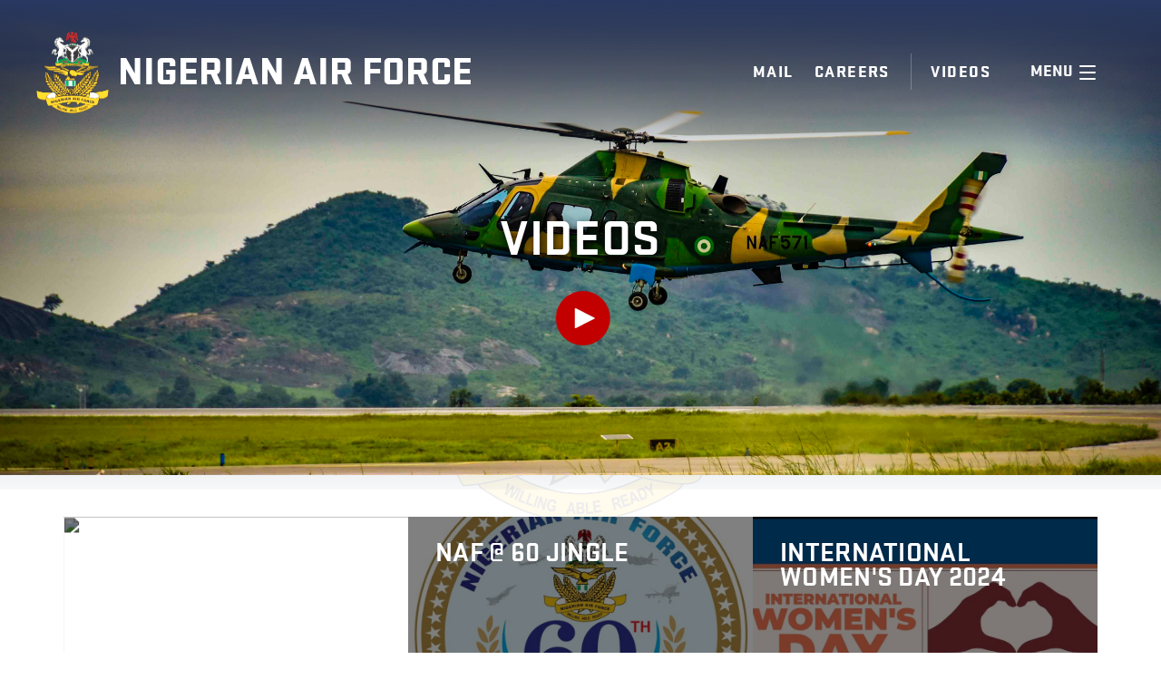

--- FILE ---
content_type: text/html; charset=UTF-8
request_url: https://www.airforce.mil.ng/videos
body_size: 31782
content:
<!DOCTYPE html>
<html lang="en">

<head>

	<meta charset="utf-8">
	<meta name="viewport" content="width=device-width, initial-scale=1, shrink-to-fit=no">
	<link rel="stylesheet" href="assets/pages/css/bootstrap.min.css">
	<link rel="stylesheet" href="assets/pages/css/uikit.min.css">
	<link rel="stylesheet" href="assets/pages/css/owl.carousel.min.css">
	<link rel="stylesheet" href="assets/pages/css/owl.theme.default.min.css">
	<link rel="stylesheet" type="text/css" href="assets/pages/css/style-v=1.0.1.css">
	<link rel="stylesheet" type="text/css" href="assets/pages/css/fixes.css">

	<link rel="icon" href="assets/pages/img/favicon.png">
	<title>Nigerian Air Force | Videos</title>
	<link rel="canonical" href="/"/>
	<meta property="og:locale" content="en_GB"/>
	<meta property="og:type" content="website"/>
	<meta property="og:title" content="Nigerian Air Force"/>
	<meta property="og:url" content="http://airforce.mil.ng/"/>
	<meta property="og:site_name" content="Nigerian Air FOrce"/>
	<meta name="twitter:card" content="summary_large_image"/>
	<meta name="twitter:title" content="Nigerian Air Force"/>
	<!-- / Yoast SEO plugin. -->


	<link rel='dns-prefetch' href='https://s.w.org'/>
	<link rel='stylesheet' id='contact-form-7-css' href='assets/pages/css/styles-ver=5.0.5.css' type='text/css' media='all'/>
	<script type='text/javascript' src='assets/pages/js/jquery-ver=1.12.4.js'></script>
	<script type='text/javascript' src='assets/pages/js/jquery-migrate.min-ver=1.4.1.js'></script>
	<link rel='shortlink' href='/'/>
	<link rel="stylesheet" href="assets/pages/css/custom.css">
	<link rel="stylesheet" href="assets/pages/css/icons.data.svg.css">
	<link rel="stylesheet" href="assets/pages/css/aos.css">
	<script async src="https://www.googletagmanager.com/gtag/js?id=G-3LYJD4DEWV"></script>
	<script>
		window.dataLayer = window.dataLayer || [];
		function gtag(){dataLayer.push(arguments);}
		gtag('js', new Date());

		gtag('config', 'G-3LYJD4DEWV');
	</script>
</head>

<body class="home page-template-default page page-id-2">
		<div id="fb-root"></div>
			<script>
				(function(d, s, id) {
				  var js, fjs = d.getElementsByTagName(s)[0];
				  if (d.getElementById(id)) return;
				  js = d.createElement(s); js.id = id;
				  js.src = 'https://connect.facebook.net/en_US/sdk.js#xfbml=1&version=v3.2';
				  fjs.parentNode.insertBefore(js, fjs);
				}(document, 'script', 'facebook-jssdk'));
			</script>

			<div class="site-header">
				<header class="site-header">
					<a class="header-site-logo text-uppercase icon-logo-airforce" href="/" style="background-image: none;">
						<span class="logo-title">Nigerian Air Force</span>
					</a>
					<ul class="main-top-nav">
						<li class="apply-now-label">
							<a class="label-text" href="https://mail.airforce.mil.ng/owa">Mail</a>
						</li>
						<li class="apply-now-label web-only">
							<a class="label-text" href="https://www.airforce.mil.ng/apply-now">Careers</a>
						</li>
						<li class="page-label">
							<span class="label-text is-filled">Videos</span>
						</li>
                        <li class="menu--link">
                            <span>MENU </span>
							<a href="#" class="ir top-nav-button main-nav-toggle">
								<span class="lines"></span>
								<span class="cross">
									<span class="cross-diagonal"></span>
								</span>
							</a>
						</li>
					</ul>
				</header>
				<span class="site-header-small-view-bg" style="transform: matrix(1, 0, 0, 1, 0, 0);"></span>
			</div>
			<nav class="main-navigation is-hidden text-inverted">
				<span class="coverer main-navigation-image span1"
      style="background-image: url(&quot;/assets/pages/img/shot5.png&quot;);overflow: hidden;"></span>
<span class="coverer main-navigation-image span2"
      style="background-image: url(&quot;/assets/pages/img/shot4.png&quot;);overflow: hidden;"></span>
<span class="coverer main-navigation-image span3"
      style="background-image: url(&quot;/assets/pages/img/shot7.png&quot;);overflow: hidden;"></span>
<span class="coverer main-navigation-image span4"
      style="background-image: url(&quot;/assets/pages/img/howtj.png&quot;);overflow: hidden;"></span>
<div class="main-navigation-list-wrapper span1 aboutBG">
    <span class="coverer main-navigation-small-background" style="background-image: url('/assets/pages/img/shot5.png')"></span>
  <dl class="main-navigation-list">
    <dt class="main-navigation-title">
      <a href="https://www.airforce.mil.ng/history" style="">About</a>
    </dt>
    <dd style="">
      <a class="main-navigation-link" href="https://www.airforce.mil.ng/leadership">
        <span class="hover-arrow icon-arrow-right" style="background-image: none;">
          <svg xmlns="http://www.w3.org/2000/svg" viewBox="0 0 30 50">
            <path fill-rule="evenodd"
              clip-rule="evenodd" fill="#FFF"
              d="M28.5 23.5l-1.3-1.3c-1.1-1.1-2.9-1-4.1.1L1.6 43.9c-1.2 1.2-1.2 3-.1 4.1l1.3 1.3c1.1 1.1 2.9 1 4.1-.1l21.6-21.5c1.1-1.3 1.1-3.1 0-4.2zm-12.4-2.9c1.1 1.1 2.9 1.1 3.9 0l1.3-1.3c1.1-1.1 1.1-2.8 0-3.9L6.7.8C5.6-.3 3.8-.3 2.8.8L1.5 2.1C.4 3.2.4 4.9 1.5 6l14.6 14.6z"></path>
          </svg>
        </span>
        Leadership
      </a>
    </dd>
    <dd style="">
      <a class="main-navigation-link" href="https://www.airforce.mil.ng/mission-vision">
        <span class="hover-arrow icon-arrow-right" style="background-image: none;">
          <svg xmlns="http://www.w3.org/2000/svg" viewBox="0 0 30 50">
            <path fill-rule="evenodd"
              clip-rule="evenodd" fill="#FFF"
              d="M28.5 23.5l-1.3-1.3c-1.1-1.1-2.9-1-4.1.1L1.6 43.9c-1.2 1.2-1.2 3-.1 4.1l1.3 1.3c1.1 1.1 2.9 1 4.1-.1l21.6-21.5c1.1-1.3 1.1-3.1 0-4.2zm-12.4-2.9c1.1 1.1 2.9 1.1 3.9 0l1.3-1.3c1.1-1.1 1.1-2.8 0-3.9L6.7.8C5.6-.3 3.8-.3 2.8.8L1.5 2.1C.4 3.2.4 4.9 1.5 6l14.6 14.6z"></path>
          </svg>
        </span>
        Mission & CAS Command Philosophy
      </a>
    </dd>
    <dd style="">
      <a class="main-navigation-link" href="https://www.airforce.mil.ng/organisation">
        <span class="hover-arrow icon-arrow-right" style="background-image: none;">
          <svg xmlns="http://www.w3.org/2000/svg" viewBox="0 0 30 50">
            <path fill-rule="evenodd"
              clip-rule="evenodd" fill="#FFF"
              d="M28.5 23.5l-1.3-1.3c-1.1-1.1-2.9-1-4.1.1L1.6 43.9c-1.2 1.2-1.2 3-.1 4.1l1.3 1.3c1.1 1.1 2.9 1 4.1-.1l21.6-21.5c1.1-1.3 1.1-3.1 0-4.2zm-12.4-2.9c1.1 1.1 2.9 1.1 3.9 0l1.3-1.3c1.1-1.1 1.1-2.8 0-3.9L6.7.8C5.6-.3 3.8-.3 2.8.8L1.5 2.1C.4 3.2.4 4.9 1.5 6l14.6 14.6z"></path>
          </svg>
        </span>
        Organisation
      </a>
    </dd>
    <dd style="">
      <a class="main-navigation-link" href="https://www.airforce.mil.ng/history">
        <span class="hover-arrow icon-arrow-right" style="background-image: none;">
          <svg xmlns="http://www.w3.org/2000/svg" viewBox="0 0 30 50">
            <path fill-rule="evenodd"
              clip-rule="evenodd" fill="#FFF"
              d="M28.5 23.5l-1.3-1.3c-1.1-1.1-2.9-1-4.1.1L1.6 43.9c-1.2 1.2-1.2 3-.1 4.1l1.3 1.3c1.1 1.1 2.9 1 4.1-.1l21.6-21.5c1.1-1.3 1.1-3.1 0-4.2zm-12.4-2.9c1.1 1.1 2.9 1.1 3.9 0l1.3-1.3c1.1-1.1 1.1-2.8 0-3.9L6.7.8C5.6-.3 3.8-.3 2.8.8L1.5 2.1C.4 3.2.4 4.9 1.5 6l14.6 14.6z"></path>
          </svg>
        </span>
        History
      </a>
    </dd>
  </dl>
</div>
<div class="main-navigation-list-wrapper span2 newsBG">
  <span class="coverer main-navigation-small-background" style="background-image: url('/assets/pages/img/shot4.png')"></span>
  <dl class="main-navigation-list">
    <dt class="main-navigation-title">
      <a href="https://www.airforce.mil.ng/publications" style="">Publications</a>
    </dt>
    <!--<dd style="">-->
    <!--  <a class="main-navigation-link" href="https://www.airforce.mil.ng/policy-library">-->
    <!--    <span class="hover-arrow icon-arrow-right" style="background-image: none;">-->
    <!--      <svg xmlns="http://www.w3.org/2000/svg" viewBox="0 0 30 50">-->
    <!--        <path fill-rule="evenodd"-->
    <!--          clip-rule="evenodd" fill="#FFF"-->
    <!--          d="M28.5 23.5l-1.3-1.3c-1.1-1.1-2.9-1-4.1.1L1.6 43.9c-1.2 1.2-1.2 3-.1 4.1l1.3 1.3c1.1 1.1 2.9 1 4.1-.1l21.6-21.5c1.1-1.3 1.1-3.1 0-4.2zm-12.4-2.9c1.1 1.1 2.9 1.1 3.9 0l1.3-1.3c1.1-1.1 1.1-2.8 0-3.9L6.7.8C5.6-.3 3.8-.3 2.8.8L1.5 2.1C.4 3.2.4 4.9 1.5 6l14.6 14.6z"></path>-->
    <!--      </svg>-->
    <!--    </span>-->
    <!--    Policy Library-->
    <!--  </a>-->
    <!--</dd>-->
    <dd style="">
      <a class="main-navigation-link" href="https://www.airforce.mil.ng/manuals">
        <span class="hover-arrow icon-arrow-right" style="background-image: none;">
          <svg xmlns="http://www.w3.org/2000/svg" viewBox="0 0 30 50">
            <path fill-rule="evenodd"
              clip-rule="evenodd" fill="#FFF"
              d="M28.5 23.5l-1.3-1.3c-1.1-1.1-2.9-1-4.1.1L1.6 43.9c-1.2 1.2-1.2 3-.1 4.1l1.3 1.3c1.1 1.1 2.9 1 4.1-.1l21.6-21.5c1.1-1.3 1.1-3.1 0-4.2zm-12.4-2.9c1.1 1.1 2.9 1.1 3.9 0l1.3-1.3c1.1-1.1 1.1-2.8 0-3.9L6.7.8C5.6-.3 3.8-.3 2.8.8L1.5 2.1C.4 3.2.4 4.9 1.5 6l14.6 14.6z"></path>
          </svg>
        </span>
        Manuals
      </a>
    </dd>
    
    <dd style="">
      <a class="main-navigation-link" href="https://www.airforce.mil.ng/articles">
        <span class="hover-arrow icon-arrow-right" style="background-image: none;">
          <svg xmlns="http://www.w3.org/2000/svg" viewBox="0 0 30 50">
            <path fill-rule="evenodd"
              clip-rule="evenodd" fill="#FFF"
              d="M28.5 23.5l-1.3-1.3c-1.1-1.1-2.9-1-4.1.1L1.6 43.9c-1.2 1.2-1.2 3-.1 4.1l1.3 1.3c1.1 1.1 2.9 1 4.1-.1l21.6-21.5c1.1-1.3 1.1-3.1 0-4.2zm-12.4-2.9c1.1 1.1 2.9 1.1 3.9 0l1.3-1.3c1.1-1.1 1.1-2.8 0-3.9L6.7.8C5.6-.3 3.8-.3 2.8.8L1.5 2.1C.4 3.2.4 4.9 1.5 6l14.6 14.6z"></path>
          </svg>
        </span>
        Articles
      </a>
    </dd>
    <dd style="">
      <a class="main-navigation-link" href="https://www.airforce.mil.ng/doctrines">
        <span class="hover-arrow icon-arrow-right" style="background-image: none;">
          <svg xmlns="http://www.w3.org/2000/svg" viewBox="0 0 30 50">
            <path fill-rule="evenodd"
              clip-rule="evenodd" fill="#FFF"
              d="M28.5 23.5l-1.3-1.3c-1.1-1.1-2.9-1-4.1.1L1.6 43.9c-1.2 1.2-1.2 3-.1 4.1l1.3 1.3c1.1 1.1 2.9 1 4.1-.1l21.6-21.5c1.1-1.3 1.1-3.1 0-4.2zm-12.4-2.9c1.1 1.1 2.9 1.1 3.9 0l1.3-1.3c1.1-1.1 1.1-2.8 0-3.9L6.7.8C5.6-.3 3.8-.3 2.8.8L1.5 2.1C.4 3.2.4 4.9 1.5 6l14.6 14.6z"></path>
          </svg>
        </span>
        Doctrines
      </a>
    </dd>
    <dd style="">
      <a class="main-navigation-link" href="https://www.airforce.mil.ng/airman-magazine">
        <span class="hover-arrow icon-arrow-right" style="background-image: none;">
          <svg xmlns="http://www.w3.org/2000/svg" viewBox="0 0 30 50">
            <path fill-rule="evenodd"
              clip-rule="evenodd" fill="#FFF"
              d="M28.5 23.5l-1.3-1.3c-1.1-1.1-2.9-1-4.1.1L1.6 43.9c-1.2 1.2-1.2 3-.1 4.1l1.3 1.3c1.1 1.1 2.9 1 4.1-.1l21.6-21.5c1.1-1.3 1.1-3.1 0-4.2zm-12.4-2.9c1.1 1.1 2.9 1.1 3.9 0l1.3-1.3c1.1-1.1 1.1-2.8 0-3.9L6.7.8C5.6-.3 3.8-.3 2.8.8L1.5 2.1C.4 3.2.4 4.9 1.5 6l14.6 14.6z"></path>
          </svg>
        </span>
        Airman Magazine
      </a>
    </dd>
    <dd style="">
      <a class="main-navigation-link" href="https://www.airforce.mil.ng/uploads/articles/cas memo to airmen.pdf">
        <span class="hover-arrow icon-arrow-right" style="background-image: none;">
          <svg xmlns="http://www.w3.org/2000/svg" viewBox="0 0 30 50">
            <path fill-rule="evenodd"
              clip-rule="evenodd" fill="#FFF"
              d="M28.5 23.5l-1.3-1.3c-1.1-1.1-2.9-1-4.1.1L1.6 43.9c-1.2 1.2-1.2 3-.1 4.1l1.3 1.3c1.1 1.1 2.9 1 4.1-.1l21.6-21.5c1.1-1.3 1.1-3.1 0-4.2zm-12.4-2.9c1.1 1.1 2.9 1.1 3.9 0l1.3-1.3c1.1-1.1 1.1-2.8 0-3.9L6.7.8C5.6-.3 3.8-.3 2.8.8L1.5 2.1C.4 3.2.4 4.9 1.5 6l14.6 14.6z"></path>
          </svg>
        </span>
        CAS Memo to Airmen
      </a>
    </dd>
    <dd style="">
      <a class="main-navigation-link" href="https://www.airforce.mil.ng/downloads">
        <span class="hover-arrow icon-arrow-right" style="background-image: none;">
          <svg xmlns="http://www.w3.org/2000/svg" viewBox="0 0 30 50">
            <path fill-rule="evenodd"
              clip-rule="evenodd" fill="#FFF"
              d="M28.5 23.5l-1.3-1.3c-1.1-1.1-2.9-1-4.1.1L1.6 43.9c-1.2 1.2-1.2 3-.1 4.1l1.3 1.3c1.1 1.1 2.9 1 4.1-.1l21.6-21.5c1.1-1.3 1.1-3.1 0-4.2zm-12.4-2.9c1.1 1.1 2.9 1.1 3.9 0l1.3-1.3c1.1-1.1 1.1-2.8 0-3.9L6.7.8C5.6-.3 3.8-.3 2.8.8L1.5 2.1C.4 3.2.4 4.9 1.5 6l14.6 14.6z"></path>
          </svg>
        </span>
        Downloads
      </a>
    </dd>
  </dl>
</div>
<div class="main-navigation-list-wrapper span3 mediaBG">
  <span class="coverer main-navigation-small-background" style="background-image: url('/assets/pages/img/shot7.png')"></span>
  <dl class="main-navigation-list">
    <dt class="main-navigation-title">
      <a href="/news" style="">Media/ News</a>
    </dt>
    <dd style="">
      <a class="main-navigation-link" href="https://www.airforce.mil.ng/uploads/articles/cas reading list sept 23.pdf">
        <span class="hover-arrow icon-arrow-right" style="background-image: none;">
          <svg xmlns="http://www.w3.org/2000/svg" viewBox="0 0 30 50">
            <path fill-rule="evenodd"
              clip-rule="evenodd" fill="#FFF"
              d="M28.5 23.5l-1.3-1.3c-1.1-1.1-2.9-1-4.1.1L1.6 43.9c-1.2 1.2-1.2 3-.1 4.1l1.3 1.3c1.1 1.1 2.9 1 4.1-.1l21.6-21.5c1.1-1.3 1.1-3.1 0-4.2zm-12.4-2.9c1.1 1.1 2.9 1.1 3.9 0l1.3-1.3c1.1-1.1 1.1-2.8 0-3.9L6.7.8C5.6-.3 3.8-.3 2.8.8L1.5 2.1C.4 3.2.4 4.9 1.5 6l14.6 14.6z"></path>
          </svg>
        </span>
        CAS Reading List
      </a>
    </dd>
    <dd style="">
      <a class="main-navigation-link" href="/news">
        <span class="hover-arrow icon-arrow-right" style="background-image: none;">
          <svg xmlns="http://www.w3.org/2000/svg" viewBox="0 0 30 50">
            <path fill-rule="evenodd"
              clip-rule="evenodd" fill="#FFF"
              d="M28.5 23.5l-1.3-1.3c-1.1-1.1-2.9-1-4.1.1L1.6 43.9c-1.2 1.2-1.2 3-.1 4.1l1.3 1.3c1.1 1.1 2.9 1 4.1-.1l21.6-21.5c1.1-1.3 1.1-3.1 0-4.2zm-12.4-2.9c1.1 1.1 2.9 1.1 3.9 0l1.3-1.3c1.1-1.1 1.1-2.8 0-3.9L6.7.8C5.6-.3 3.8-.3 2.8.8L1.5 2.1C.4 3.2.4 4.9 1.5 6l14.6 14.6z"></path>
          </svg>
        </span>
        Events
      </a>
    </dd>
    <dd style="">
      <a class="main-navigation-link" href="https://www.airforce.mil.ng/gallery">
        <span class="hover-arrow icon-arrow-right" style="background-image: none;">
          <svg xmlns="http://www.w3.org/2000/svg" viewBox="0 0 30 50">
            <path fill-rule="evenodd"
              clip-rule="evenodd" fill="#FFF"
              d="M28.5 23.5l-1.3-1.3c-1.1-1.1-2.9-1-4.1.1L1.6 43.9c-1.2 1.2-1.2 3-.1 4.1l1.3 1.3c1.1 1.1 2.9 1 4.1-.1l21.6-21.5c1.1-1.3 1.1-3.1 0-4.2zm-12.4-2.9c1.1 1.1 2.9 1.1 3.9 0l1.3-1.3c1.1-1.1 1.1-2.8 0-3.9L6.7.8C5.6-.3 3.8-.3 2.8.8L1.5 2.1C.4 3.2.4 4.9 1.5 6l14.6 14.6z"></path>
          </svg>
        </span>
        Photo Gallery
      </a>
    </dd>
    <dd style="">
      <a class="main-navigation-link" href="https://www.airforce.mil.ng/videos">
        <span class="hover-arrow icon-arrow-right" style="background-image: none;">
          <svg xmlns="http://www.w3.org/2000/svg" viewBox="0 0 30 50">
            <path fill-rule="evenodd"
              clip-rule="evenodd" fill="#FFF"
              d="M28.5 23.5l-1.3-1.3c-1.1-1.1-2.9-1-4.1.1L1.6 43.9c-1.2 1.2-1.2 3-.1 4.1l1.3 1.3c1.1 1.1 2.9 1 4.1-.1l21.6-21.5c1.1-1.3 1.1-3.1 0-4.2zm-12.4-2.9c1.1 1.1 2.9 1.1 3.9 0l1.3-1.3c1.1-1.1 1.1-2.8 0-3.9L6.7.8C5.6-.3 3.8-.3 2.8.8L1.5 2.1C.4 3.2.4 4.9 1.5 6l14.6 14.6z"></path>
          </svg>
        </span>
        Videos
      </a>
    </dd>
  </dl>
</div>
<div class="main-navigation-list-wrapper span4 howBG">
  <span class="coverer main-navigation-small-background" style="background-image: url('/assets/pages/img/howtj.png')"></span>
  <dl class="main-navigation-list">
    <dt class="main-navigation-title">
      <a href="#" style="">How to Join</a>
    </dt>
    <dd style="">
      <a href="https://www.airforce.mil.ng/apply-now" class="main-navigation-link">
        <span class="hover-arrow icon-arrow-right" style="background-image: none;">
          <svg xmlns="http://www.w3.org/2000/svg" viewBox="0 0 30 50">
            <path fill-rule="evenodd"
              clip-rule="evenodd" fill="#FFF"
              d="M28.5 23.5l-1.3-1.3c-1.1-1.1-2.9-1-4.1.1L1.6 43.9c-1.2 1.2-1.2 3-.1 4.1l1.3 1.3c1.1 1.1 2.9 1 4.1-.1l21.6-21.5c1.1-1.3 1.1-3.1 0-4.2zm-12.4-2.9c1.1 1.1 2.9 1.1 3.9 0l1.3-1.3c1.1-1.1 1.1-2.8 0-3.9L6.7.8C5.6-.3 3.8-.3 2.8.8L1.5 2.1C.4 3.2.4 4.9 1.5 6l14.6 14.6z"></path>
          </svg>
        </span>
        <span>Careers</span>
      </a>
    </dd>
    <dd style="">
      <a class="main-navigation-link" href="https://www.airforce.mil.ng/contact">
        <span class="hover-arrow icon-arrow-right" style="background-image: none;">
          <svg xmlns="http://www.w3.org/2000/svg" viewBox="0 0 30 50">
            <path fill-rule="evenodd"
              clip-rule="evenodd" fill="#FFF"
              d="M28.5 23.5l-1.3-1.3c-1.1-1.1-2.9-1-4.1.1L1.6 43.9c-1.2 1.2-1.2 3-.1 4.1l1.3 1.3c1.1 1.1 2.9 1 4.1-.1l21.6-21.5c1.1-1.3 1.1-3.1 0-4.2zm-12.4-2.9c1.1 1.1 2.9 1.1 3.9 0l1.3-1.3c1.1-1.1 1.1-2.8 0-3.9L6.7.8C5.6-.3 3.8-.3 2.8.8L1.5 2.1C.4 3.2.4 4.9 1.5 6l14.6 14.6z"></path>
          </svg>
        </span>
        Contact Us
      </a>
    </dd>
  </dl>
</div>
			</nav>
<section id="home" class="videos" >
	<div data-bind="template: { name: 'faq' }" class="view view-faq" style="visibility: visible;">
		<header class="hero-image hero-video-clickout text-inverted videos-header">
			<picture class="image-variants noframe margin-top-videos"
					 style="top: -15.625px; left: 0px; width: 100%; height: 75vh; opacity: 1;">
				<button class="btn btn-lg frameBTN btn-dark bg-danger">close</button>
				<iframe src="" frameborder="0" allow="accelerometer; autoplay; encrypted-media; gyroscope; picture-in-picture" allowfullscreen></iframe>
				<img srcset="assets/pages/img/videosbg.jpeg" alt="Phase 04: Transition">

				<div class="hero-image-title margin-top-videos">
					<h1 class="heading-02 title">VIDEOS</h1>
				</div>
				<a href="#" data-url="https://www.youtube.com/embed/RZ4R2h0Rxmk?autoplay=1" class="hero-image-media-button frameToggle button-icon-wrapper">
				 <span class="button-icon play-ic icon-before is-inverted is-large">
					<svg
							class="circle-svg button-icon-outline" width="100px" height="100px" viewBox="0 0 100 100"
							data-bind="attr: {class: 'circle-svg ' + (typeof $data !== 'undefined' ? $data.elementClassName : '')}">
							<circle class="circle" cx="50" cy="50" r="48.8" fill="none" stroke="#fff" stroke-width="1.2" vector-effect="non-scaling-stroke"></circle>
					</svg>
	<span class="icon icon-play" data-bind="css: $data.icon" style="background-image: none;"><svg
			xmlns="http://www.w3.org/2000/svg" viewBox="0 0 49.94 50"><path
			d="M1.67 0a1.74 1.74 0 0 0-1.7 2v46a1.75 1.75 0 0 0 1.66 2 2.58 2.58 0 0 0 1.15-.3l46-23.28c1.54-.78 1.54-2.06 0-2.84L2.81.3A2.57 2.57 0 0 0 1.67 0"
			fill="#fff"></path></svg>
		</span>
	</span>
				</a>
			</picture>
		</header>
		<section style="">
			<div data-bind="css : 'block-container ' + (controller.options.extraClassName || '')"
				 class="block-container">
				<div class="site-wrapper xl content-wrapper content-xsmall-head margin">
					<ul class="satellites reset-list grid-wrapper text-inverted block-grid-animate" >
													<li class="grid-item grid-one-third grid-s-one-whole">
								<a href="#" data-url="https://youtube.com/embed/1Eil9HNHjXg?autoplay=1" class="button-block frameToggle" >
									<figure class="full-image-ratio ratio-3-2">
																					<img src="uploads/videos/1741352986.mp4" />
																			</figure>
									<h3 class="full-image-caption top heading-03 text-no-margin">
										CAS MEETS ZAMFARA AIR STRIKE VICTIMS, TAKES RESPONSIBILITY AND REAFFIRMS NAF’S COMMITMENT TO PROTECTING ALL NIGERIANS
									</h3>
									<h4 class="full-image-caption heading-07 text-no-margin">
										CAS meets zamfara air strike victims, takes responsibility and reaffirms naf’s commitment to protecting all nigerians
									</h4>
								</a>
							</li>
													<li class="grid-item grid-one-third grid-s-one-whole">
								<a href="#" data-url="https://youtube.com/embed/A1CHJRo2kPg?autoplay=1" class="button-block frameToggle" >
									<figure class="full-image-ratio ratio-3-2">
																					<img src="uploads/videos/1715206224.jpg" />
																			</figure>
									<h3 class="full-image-caption top heading-03 text-no-margin">
										NAF @ 60 JINGLE
									</h3>
									<h4 class="full-image-caption heading-07 text-no-margin">
										NAF @ 60 JINGLE
									</h4>
								</a>
							</li>
													<li class="grid-item grid-one-third grid-s-one-whole">
								<a href="#" data-url="https://www.youtube.com/embed/xDrrG-QU4eg?autoplay=1" class="button-block frameToggle" >
									<figure class="full-image-ratio ratio-3-2">
																					<img src="uploads/videos/1709858657.jpg" />
																			</figure>
									<h3 class="full-image-caption top heading-03 text-no-margin">
										INTERNATIONAL WOMEN&#039;S DAY 2024
									</h3>
									<h4 class="full-image-caption heading-07 text-no-margin">
										INTERNATIONAL WOMEN&#039;S DAY 2024
									</h4>
								</a>
							</li>
													<li class="grid-item grid-one-third grid-s-one-whole">
								<a href="#" data-url="https://www.youtube.com/embed/xwba9TKfYGU?autoplay=1" class="button-block frameToggle" >
									<figure class="full-image-ratio ratio-3-2">
																					<img src="uploads/videos/1707226125.jpg" />
																			</figure>
									<h3 class="full-image-caption top heading-03 text-no-margin">
										A NEW DAWN BECKONS
									</h3>
									<h4 class="full-image-caption heading-07 text-no-margin">
										A NEW DAWN BECKONS.
									</h4>
								</a>
							</li>
													<li class="grid-item grid-one-third grid-s-one-whole">
								<a href="#" data-url="https://youtu.be/5fpNRGTjXac?autoplay=1" class="button-block frameToggle" >
									<figure class="full-image-ratio ratio-3-2">
																					<img src="uploads/videos/1696628430.jpg" />
																			</figure>
									<h3 class="full-image-caption top heading-03 text-no-margin">
										NAFOWA MARKS BREAST CANCER AWARENESS MONTH 2023
									</h3>
									<h4 class="full-image-caption heading-07 text-no-margin">
										NAFOWA MARKS BREAST CANCER AWARENESS MONTH 2023
									</h4>
								</a>
							</li>
													<li class="grid-item grid-one-third grid-s-one-whole">
								<a href="#" data-url="https://youtu.be/qE67fp1q76E?autoplay=1" class="button-block frameToggle" >
									<figure class="full-image-ratio ratio-3-2">
																					<img src="assets/pages/img/vid1.webp">
																			</figure>
									<h3 class="full-image-caption top heading-03 text-no-margin">
										SHORT VIDEO CLIP ON NAF AT 58
									</h3>
									<h4 class="full-image-caption heading-07 text-no-margin">
										SHORT VIDEO CLIP ON NAF AT 58
									</h4>
								</a>
							</li>
													<li class="grid-item grid-one-third grid-s-one-whole">
								<a href="#" data-url="https://www.youtube.com/embed/yvt-u-We4dQ?autoplay=1" class="button-block frameToggle" >
									<figure class="full-image-ratio ratio-3-2">
																					<img src="assets/pages/img/vid1.webp">
																			</figure>
									<h3 class="full-image-caption top heading-03 text-no-margin">
										NIGERIAN AIR FORCE IN THE LAST 12 MONTHS
									</h3>
									<h4 class="full-image-caption heading-07 text-no-margin">
										NAF IN THE LAST 12 MONTHS
									</h4>
								</a>
							</li>
													<li class="grid-item grid-one-third grid-s-one-whole">
								<a href="#" data-url="https://www.youtube.com/embed/TttFdfzDCL8?autoplay=1" class="button-block frameToggle" >
									<figure class="full-image-ratio ratio-3-2">
																					<img src="assets/pages/img/vid1.webp">
																			</figure>
									<h3 class="full-image-caption top heading-03 text-no-margin">
										NAF CELEBRATES INTERNATIONAL WOMEN&#039;S DAY 2022
									</h3>
									<h4 class="full-image-caption heading-07 text-no-margin">
										INTERNATIONAL WOMENS DAY
									</h4>
								</a>
							</li>
													<li class="grid-item grid-one-third grid-s-one-whole">
								<a href="#" data-url="https://www.youtube.com/embed/WXcQB4RVfLU?autoplay=1" class="button-block frameToggle" >
									<figure class="full-image-ratio ratio-3-2">
																					<img src="assets/pages/img/vid1.webp">
																			</figure>
									<h3 class="full-image-caption top heading-03 text-no-margin">
										ddddddd
									</h3>
									<h4 class="full-image-caption heading-07 text-no-margin">
										ggggg
									</h4>
								</a>
							</li>
											</ul>
				</div>
			</div><!--/ko-->
		</section>
	</div>
</section>
		<footer class="site-footer">
			<ul class="reset-list footer-nav footer-main-nav">
	<li><a href="https://www.airforce.mil.ng">Home</a></li>
	<li><a href="https://www.airforce.mil.ng/career">Careers</a></li>
	<li><a href="https://www.airforce.mil.ng/news">News</a></li>
  <li><a href="https://www.airforce.mil.ng/links">Links</a></li>
</ul>

<div class="footer-2-column two">
	<ul class="reset-list footer-nav footer-sub-nav">
		<li><a href="https://www.airforce.mil.ng/publications">NAF Publications</a></li>
		<li><a href="https://www.airforce.mil.ng/gallery" target="_blank">Photo Gallery</a></li>
		<li><a href="https://www.airforce.mil.ng/downloads">Downloads</a></li>
		<li><a href="https://www.airforce.mil.ng/videos">Videos</a></li>
    
	</ul>
</div>
<div class="reset-list marginx footer-nav footer-main-nav">
	<a class="twitter-timeline" data-height="500" data-theme="dark" href="https://twitter.com/NigAirForce">
		Tweets by Nigerian Air Force
	</a>
	<script async src="https://platform.twitter.com/widgets.js" charset="utf-8"></script>
</div>
<div class="reset-list footer-nav marginx footer-main-nav">
	<div class="fb-page" data-href="https://web.facebook.com/hqnigerianairforce/" data-tabs="timeline" data-width="" data-height="" data-small-header="true" data-adapt-container-width="true" data-hide-cover="true" data-show-facepile="true">
		<blockquote cite="https://web.facebook.com/hqnigerianairforce/" class="fb-xfbml-parse-ignore">
			<a href="https://web.facebook.com/hqnigerianairforce/">
				Nigerian Air Force HQ
			</a>
		</blockquote>
	</div>
</div>

<ul class="reset-list footer-nav footer-sub-nav">
  <li>
    <form action="https://www.airforce.mil.ng/news-letter" method="post">
      <input type="hidden" name="_token" value="eCkwvtM7q07e8A4S2jFpVbVPJn9izhUIkbHMYKSP">
      Join Our Mailing List
      <div class="">
        <input type="email" name="email" class="form-control btn-block input-text" placeholder="Email">
        <button class="btn btn-outline-dark btn-lg" type="submit">Subscribe</button>
      </div>
    </form>
  </li>
</ul>

<h6 class="footer-site-logo icon-logo-airforce" href="https://www.airforce.mil.ng/"></h6>

<a href="#" style="display : none;">Career index</a>
<div class="sub-footer font-large">
	2026 Copyright &copy; Nigerian Air Force.
</div>
		</footer>

<script src="assets/pages/js/jquery-3.2.1.min.js"></script>
<script src="assets/pages/js/popper.min.js"></script>
<script src="assets/pages/js/bootstrap.min.js"></script>
<script src="assets/pages/js/scrollreveal.js"></script>
<script src="assets/pages/js/owl.carousel.min.js"></script>
<script type='text/javascript' src='assets/pages/js/wp-embed.min-ver=4.9.10.js'></script>
<script src="assets/pages/js/isInViewport.jquery.js"></script>
<script src="assets/pages/js/anime.min.js"></script>
<script src="assets/pages/js/script.js"></script>
<script type='text/javascript' src='assets/pages/js/scripts-ver=5.0.5.js'></script>
<script src="assets/pages/js/fixes.js"></script>
<script src="assets/pages/js/aos.js"></script>
<script src="assets/pages/js/jquery.matchHeight.js"></script>
<script>
	AOS.init({
		easing: 'ease-out-back',
		duration: 1000
	});
	$(function () {
		$('.card.no-overflow').matchHeight({
			byRow: true,
			property: 'height',
			target: null,
			remove: false
		});
	});

	console.log($(".section img"));
	$(".section img").click(function () {
		$(".lightbox").fadeIn(300);
		$(".lightbox").append("<img src='" + $(this).attr("src") + "' alt='" + $(this).attr("alt") + "' />");
		$(".filter").css("background-image", "url(" + $(this).attr("src") + ")");
		/*$(".title").append("<h1>" + $(this).attr("alt") + "</h1>");*/
		$("html").css("overflow", "hidden");
		if ($(this).is(":last-child")) {
			$(".arrowr").css("display", "none");
			$(".arrowl").css("display", "block");
		} else if ($(this).is(":first-child")) {
			$(".arrowr").css("display", "block");
			$(".arrowl").css("display", "none");
		} else {
			$(".arrowr").css("display", "block");
			$(".arrowl").css("display", "block");
		}
	});

	$(".close").click(function () {
		$(".lightbox").fadeOut(300);
		$(".lightbox h1").remove();
		$(".lightbox img").remove();
		$("html").css("overflow", "auto");
	});

	$(document).keyup(function (e) {
		if (e.keyCode == 27) {
			$(".lightbox").fadeOut(300);
			$(".lightbox img").remove();
			$("html").css("overflow", "auto");
		}
	});

	$(".arrowr").click(function () {
		var imgSrc = $(".lightbox img").attr("src");
		var search = $("section").find("img[src$='" + imgSrc + "']");
		var newImage = search.next().attr("src");
		/*$(".lightbox img").attr("src", search.next());*/
		$(".lightbox img").attr("src", newImage);
		$(".filter").css("background-image", "url(" + newImage + ")");

		if (!search.next().is(":last-child")) {
			$(".arrowl").css("display", "block");
		} else {
			$(".arrowr").css("display", "none");
		}
	});

	$(".arrowl").click(function () {
		var imgSrc = $(".lightbox img").attr("src");
		var search = $("section").find("img[src$='" + imgSrc + "']");
		var newImage = search.prev().attr("src");
		/*$(".lightbox img").attr("src", search.next());*/
		$('.lightbox img').attr("src", newImage);
		$(".filter").css("background-image", "url(" + newImage + ")");

		if (!search.prev().is(":first-child")) {
			$(".arrowr").css("display", "block");
		} else {
			$(".arrowl").css("display", "none");
		}
	});

	let iframe = $('.videos-header iframe');
	let videoHeader = $('.videos-header > picture');
	let frameButton = $('.frameToggle');
	let frameClose = $('.frameBTN');
	frameButton.each(function () {
		$(this).on("click", function(event){
			event.preventDefault();
			console.log($(this));
			let dataUrl = $(this).attr("data-url");
			iframe.attr('src', dataUrl);
			videoHeader.removeClass('noframe')
		});
	});
	frameClose.on("click", function(event){
		event.preventDefault();
		iframe.attr('src', '');
		videoHeader.addClass('noframe')
	});
</script>
<!--Start of Tawk.to Script-->
<script type="text/javascript">
	var Tawk_API=Tawk_API||{}, Tawk_LoadStart=new Date();
	(function(){
		var s1=document.createElement("script"),s0=document.getElementsByTagName("script")[0];
		s1.async=true;
		s1.src='https://embed.tawk.to/5d736b0477aa790be332e009/default';
		s1.charset='UTF-8';
		s1.setAttribute('crossorigin','*');
		s0.parentNode.insertBefore(s1,s0);
	})();
</script>
<!--End of Tawk.to Script-->
</body>

</html>

--- FILE ---
content_type: text/css
request_url: https://www.airforce.mil.ng/assets/pages/css/style-v=1.0.1.css
body_size: 50937
content:
@import url("https://fonts.googleapis.com/css?family=Roboto+Condensed:300,400,700");
@import url("https://fonts.googleapis.com/css?family=Open+Sans:300,400,700");
@import url("https://use.fontawesome.com/releases/v5.2.0/css/all.css");
@import url("https://cdnjs.cloudflare.com/ajax/libs/font-awesome/4.7.0/css/font-awesome.css");

body {
  font-family: "Roboto Condensed" !important;
  color: #282b27;
}
body p,
body li {
  /*font-family: 'Open Sans';*/
  font-weight: 300;
}
body p:last-child {
  margin-bottom: 0;
}
body a {
  text-decoration: none !important;
}
body a:hover {
  /* color: #ffffff;
  filter: brightness(90%); */
}

.btn {
  font-family: "Roboto Condensed";
  font-style: normal;
  font-weight: 300;
  text-transform: uppercase;
  border-radius: 0;
}
.btn-outline-primary {
  color: #282b27;
  background-color: transparent;
  background-image: none;
  border-color: #0f3c50;
}
.btn-outline-primary:hover {
  background-color: #0f3c50;
  border-color: #0f3c50;
}
.btn-outline-white {
  color: #fff;
  background-color: transparent;
  background-image: none;
  border-color: #fff;
}
.btn-outline-white:hover {
  color: #282b27;
  background-color: #fff;
  border-color: #fff;
}

.bg-cover {
  background: center center no-repeat;
  background-size: cover;
}
.padding-content {
}

#header {
  position: fixed;
  top: 0;
  left: 0;
  opacity: 1;
  background-color: #0f3c50;
  transition: all 0.5s ease 0.5s;
  z-index: 999999;
}

#header a.pia {
  text-indent: 300%;
  /*overflow: hidden;*/
  transition: all 0.5s ease 0.5s;
}
a.pia {
  display: block;
  background: url("../img/pia.png") center center no-repeat;
  background-size: cover;
  white-space: nowrap;
  text-indent: 300%;
  overflow: hidden;
  transition: all 0.5s ease 0.5s;
}

a.btn-menu {
  display: inline-block;
  width: 70px;
  height: 70px;
  background: transparent center center no-repeat;
  background-image: url("../img/icons8-bars.svg");
  background-size: 50%;
  white-space: nowrap;
  text-indent: 100%;
  overflow: hidden;
  transform: scale(1);
  transition: all 0.2s;
  right: 0;
  top: 0;
  bottom: 0;
  z-index: 20;
}

a.btn-close {
  display: inline-block;
  width: 70px;
  height: 70px;
  background: transparent center center no-repeat;
  background-image: url("../img/icons8-close.svg");
  border-radius: 50px;
  background-size: 50%;
  white-space: nowrap;
  text-indent: 100%;
  overflow: hidden;
  transform: scale(1);
  transition: all 0.2s;
  position: absolute;
  right: 0;
  top: 0;
  bottom: 0;
  z-index: 5;
}

.show-nav a.btn-close {
  transform: scale(1) rotate(-90deg);
  opacity: 1;
  z-index: 100;
}

.show-nav a.btn-menu {
  transform: scale(0) rotate(-90deg);
  opacity: 0;
  z-index: 12;
}

.navigation .text-toggle ul > .bton:hover a {
  transform: rotate(-25deg);
}

.show-nav .text-toggle ul > .bton:hover a {
  transform: rotate(25deg);
}

.navigation .text-toggle ul .bton {
  position: absolute;
  top: 50%;
  right: 0;
  transform: translateY(-50%);
  height: 70px !important;
}

.navigation .text-toggle ul {
  position: relative;
}

#header ul {
  margin: 0;
  padding: 0;
  list-style: none;
  text-align: center;
  max-width: 170px;
}
#header ul li a {
  position: absolute;
  display: inline-block;
  width: 30px;
  height: 30px;
  background: transparent center center no-repeat;
  background-size: 50%;
  border: 2px solid white;
  border-radius: 50px;
  white-space: nowrap;
  text-indent: 100%;
  overflow: hidden;
  transform: scale(1) rotate(-90deg);
  transition: all 0.2s;
}
#header ul li a.btn-contact {
  text-indent: unset;
  transform: none;
  color: white;
}
#header ul li a.btn-contact i {
  width: 46px;
  line-height: 46px;
}
#header ul li a.btn-contact span {
  padding-right: 20px;
  font-family: "Roboto Condensed";
  font-size: 18px;
}
a.btn-close {
  background-image: url("../img/icons8-close.svg");
  transform: scale(0) rotate(0deg);
  opacity: 0;
}
#header ul li a:hover {
  transform: scale(1) rotate(0deg);
}
#header.show-nav ul li a {
  transform: scale(0) rotate(0deg);
  opacity: 0;
}
#header.show-nav ul li a.btn-close {
  transform: scale(1) rotate(0deg);
  opacity: 1;
}

#header .social {
  position: absolute;
  width: 170px;
  right: 160px;
  bottom: 50%;
  margin-bottom: -15px;
  text-align: right;
  transition: all 0.3s;
}
#header .social a {
  display: inline-block;
  width: 30px;
  margin: 5px 0;
  line-height: 30px;
  font-size: 22px;
  color: white;
  opacity: 1;
}
#header .social a:hover {
  opacity: 0.7;
}

#nav {
  position: fixed;
  z-index: 999998;
}
#nav > ul > li,
#nav ul > li > div {
  position: relative;
  background: #000 center center no-repeat;
  background-size: cover;
  color: white;
  font-family: "Roboto Condensed";
  font-weight: 400;
}
#nav ul > li > div {
  top: 0;
  left: 0;
  width: 100%;
  height: 100%;
  background-color: rgba(0, 0, 0, 0.9);
  text-decoration: none !important;
  transition: all 0.3s;
  display: flex;
  padding-top: 200px !important;
}

#nav ul > li > div > div {
  display: block;
  flex-wrap: wrap;
  height: auto;
  width: 100%;
}
#nav ul > li > div:hover {
  background-color: rgba(0, 0, 0, 0.6);
}

#nav div > ul > li > div span.title {
  margin-bottom: 70px;
}

#nav div > ul > li > div span {
  display: inline-block;
  line-height: 1.6em;
  width: 100%;
  background: rgba(0, 0, 0, 0.75);
}

section {
}
section .container-fluid {
  max-width: 1340px;
}
section header {
  display: block;
  width: 100%;
  height: 100vh;
}
section#home header {
  background-size: cover;
  overflow: hidden;
}
section#home header .video-background {
  background-size: cover;
  position: absolute;
  top: 0;
  right: 0;
  bottom: 0;
  left: 0;
  overflow: hidden;
}
section#home header .video-foreground,
section#home header .video-background iframe,
section#home header .video-background video {
  position: absolute;
  top: 0;
  left: 0;
  width: 100%;
  height: 100%;
  pointer-events: none;
}
section#home header .video-background iframe,
section#home header .video-background video {
  display: none;
}

section#home .numbers .item {
  font-weight: 300;
}
section#home .numbers .item strong {
  display: block;
  font-weight: 700;
}
section#home .numbers .item strong:before {
  content: " ";
  position: relative;
  display: inline-block;
  height: 12px;
  width: 48px;
  margin-right: 17px;
  margin-left: -65px;
  background-color: #0f3c50;
}
.map {
  position: relative;
}
.map > div {
  padding: 0;
}
.map .box {
  position: absolute;
  top: 50%;
  left: 0;
  padding: 30px 50px;
  background: white;
  text-align: center;
  transform: translateY(-50%);
}
.map .box:before {
  content: " ";
  display: inline-block;
  position: absolute;
  top: 0;
  left: 0;
  width: 100%;
  height: 1px;
  background-color: #979797;
  /*opacity: 0.64;*/
}
.map .box h2 {
  position: relative;
  font-weight: 300;
  line-height: 1.1em;
  text-transform: uppercase;
  margin-bottom: 0;
}
.map .box h2:before {
  content: " ";
  position: absolute;
  top: -33px;
  left: 0;
  width: 100%;
  height: 4px;
  background-color: #282b27;
}
.map .box address {
  font-family: "Open Sans";
  font-weight: 300;
  line-height: 1em;
  margin-bottom: 0;
}

section.page > header {
  display: flex;
  background: center center no-repeat;
  background-size: cover;
  width: auto;
  height: 70vh;
  align-items: center;
  padding: 0 20px;
}
section.page > header h1 {
  color: #fff;
  text-transform: uppercase;
}
section.page > section h2 {
  font-size: 26px;
  font-weight: 300;
  margin-bottom: 1.5rem;
  text-transform: uppercase;
}
section.page > section p {
  font-size: 14px;
}
section.page > section .description p:first-child strong {
  font-size: 18px;
}

section > section .feature {
  position: relative;
}
section > section .feature:before {
  content: "";
  position: absolute;
  top: 50px;
  width: 100%;
  height: 1px;
  background-color: #979797;
  z-index: 1;
}
section > section .feature .image {
  background: center center no-repeat;
  background-size: cover;
}
section > section .feature .image:before {
  content: "";
  position: absolute;
  right: -35px;
  bottom: 0;
  height: 23px;
  width: 23px;
  background-color: #0f3c50;
}
section > section .feature .order-md-2.image:before {
  right: initial;
  left: -35px;
}
section > section .feature hr {
  margin: 4rem 0 2rem;
}
section > section .feature h2 {
  position: relative;
  display: inline-block;
  font-weight: 300;
  line-height: 1em;
  text-transform: uppercase;
  margin-bottom: 2rem;
}
section > section .feature h2:before {
  content: "";
  position: absolute;
  top: -73px;
  width: 100%;
  height: 4px;
  background-color: #282b27;
  z-index: 1;
}
section > section .feature h3 {
  font-weight: 300;
  line-height: 1em;
  text-transform: uppercase;
  margin: 1rem 0 2rem;
}
section > section .feature p {
  line-height: 1.4em;
}
section > section .feature .btn-more {
  margin-top: 2rem;
}
section > section .feature .expert {
  max-width: 400px;
}
section > section .feature .expert [data-toggle="modal"] {
  cursor: pointer;
}
section > section .feature .expert .name {
  font-size: 24px;
  font-weight: 400;
}

section.page > section .time-line {
  background-color: #f6f6f6;
  padding-top: 5rem;
  padding-bottom: 10rem;
}
section.page > section .time-line ul {
  list-style: none;
  margin: 0;
  padding: 0;
  display: flex;
  flex-direction: row;
  border-top: 1px solid #808080;
}
section.page > section .time-line ul li {
  position: relative;
  flex: 1;
  text-align: center;
  padding-top: 2rem;
}
section.page > section .time-line ul li a {
  position: relative;
  display: inline-block;
  color: #808080;
  font-size: 30px;
  cursor: pointer;
  transition: all 0.3s;
}
section.page > section .time-line ul li a:before {
  content: "";
  position: absolute;
  top: -2rem;
  left: 0;
  width: 100%;
  height: 0;
  background-color: #000000;
  transform: translateY(-50%);
  transition: all 0.3s;
}
section.page > section .time-line ul li .data {
  position: absolute;
  top: 150%;
  background: #000000;
  color: #ffffff;
  text-align: left;
  width: 100%;
  height: 0;
  padding: 0 2rem;
  transition: all 0.3s;
  overflow: hidden;
}
section.page > section .time-line ul li:last-child .data,
section.page > section .time-line ul li:nth-last-child(-n + 3) .data {
  right: 0;
}
section.page > section .time-line ul li.active a {
  color: #000000;
  font-weight: 700;
}
section.page > section .time-line ul li.active a:before {
  height: 15px;
}
section.page > section .time-line ul li.active .data {
  height: auto;
  padding: 2rem;
}

section.page > section .team-brokers .images {
  position: relative;
  overflow: hidden;
}
section.page > section .team-brokers .images .members,
section.page > section .team-brokers .images .members img,
section.page > section .team-brokers .images .area {
  position: absolute;
  top: 0;
  left: 0;
  width: 100%;
}
section.page > section .team-brokers .images .members img {
  opacity: 0;
  transition: all 0.3s;
}
section.page > section .team-brokers .images .members img.active {
  opacity: 1;
  transition: all 0.3s ease 0.3;
}
section.page > section .team-brokers .images .area {
  height: 100%;
}
section.page > section .team-brokers .images .area a {
  display: block;
  position: absolute;
  width: 50px;
  height: 75px;
  border-radius: 50%;
  transform: translate(-50%, -50%);
  background: red;
  opacity: 0;
  cursor: pointer;
}
section.page > section .team-brokers .images .area a:hover {
  /*opacity: 1;*/
}
section.page > section .team-brokers .bio {
  /*position: absolute;*/
  top: 100%;
  left: 0;
  width: 100%;
  height: auto;
  background: white;
  transition: all 0.3s;
}
section.page > section .team-brokers .bio.active {
  top: 15%;
}
section.page > section .team-brokers .bio .btn-close {
  position: absolute;
  top: 20px;
  right: 20px;
  font-family: "Open Sans";
  font-size: 22px;
  font-weight: 700;
  z-index: 9;
}
section.page > section .team-brokers .bio .member {
  display: none;
}
section.page > section .team-brokers .bio .member.active {
  display: block;
}
section.page > section .team-brokers .bio .bio-body {
  padding: 30px;
}
section.page > section .team-brokers .bio .bio-nav {
}
section.page > section .team-brokers .bio .bio-nav label,
section.page > section .service-nav label {
  display: block;
  font-family: "Roboto Condensed";
  font-size: 13px;
  font-weight: 300;
  line-height: 15px;
  text-transform: uppercase;
}
section.page > section .team-brokers .bio .bio-nav a,
section.page > section .bio-nav a {
  display: block;
  font-family: "Roboto Condensed";
  font-size: 18px;
  line-height: 21px;
}
section.page > section .team-brokers .bio .bio-nav h2 {
  margin-bottom: 0;
  font-size: 18px;
  font-weight: 400;
}
section.page > section .team-brokers .bio .description h2 {
  font-family: "Roboto Condensed";
  font-size: 22px;
  line-height: 25px;
  font-weight: 400;
}
section.page > section .team-brokers .bio .description p {
  font-size: 14px;
}

section.page > section .finance-brokers,
section.page > section .comercial-team {
  background: #f3f3f3;
}
section.page > section .team .member {
  margin-top: 100px;
}
section.page > section .team .member [data-toggle="modal"] {
  cursor: pointer;
}
section.page > section .team .member p {
  margin: 0;
}
section.page > section .team .member .name {
  font-size: 24px;
  font-weight: 700;
  line-height: 1em;
}
section.page > section .team .member .role {
  font-size: 16px;
}
section.page > section .team .member p i {
  display: inline-block;
  text-align: center;
  width: 25px;
}

section.page > section .other-services {
  background: #f3f3f3;
  padding-bottom: 5rem;
}
section.page > section .other-services .padding-content {
  /*padding-top: 0;*/
}

section.page > section .list-box {
}
section.page > section .list-box .padding-content {
  padding-top: 10rem;
  padding-bottom: 10rem;
}
section.page > section .list-box h2 {
  color: #ffffff;
  font-weight: 400;
  text-transform: none;
}
section.page > section .list-box h3 {
  display: inline-block;
  color: #ffffff;
  font-weight: 300;
  background-color: #0f3c50;
  margin-top: 25px;
}
section.page > section .list-box .list-services {
  background: rgba(255, 255, 255, 0.85);
}

section.page > section .list-services {
}
section.page > section .list-services ul {
  margin: 0;
  padding: 0;
  list-style: none;
}
section.page > section .list-services ul li {
  font-family: "Roboto Condensed";
  font-weight: 700;
  line-height: 1.4em;
  margin: 1.5rem 0;
}
section.page > section .list-services ul li:before {
  content: " ";
  display: inline-block;
  height: 12px;
  width: 48px;
  margin: 0 22px 7px 0;
  background-color: #0f3c50;
}

section#home .social {
  margin: 100px -15px 100px;
}
section#home .social .border-top {
  padding-bottom: 50px;
}
section#home .social h2 {
  position: relative;
  font-weight: 300;
  text-transform: uppercase;
  display: inline-block;
}
section#home .social h2:before {
  content: " ";
  position: absolute;
  top: -53px;
  left: 0;
  width: 100%;
  height: 4px;
  background-color: #282b27;
}
section#home .social ul {
  margin: 0;
  padding: 0;
  list-style: 0;
}
section#home .social ul li {
  display: inline-block;
  margin-right: 10px;
}
section#home .social ul li a {
  color: #282b27;
  font-size: 22px;
}
section#home .social ul li a:hover {
  color: #0f3c50;
}
section#home .social .item {
  display: flex;
  justify-content: center;
  align-items: center;
  padding: 50px;
  background: center center no-repeat;
  background-size: cover;
  text-align: center;
}
section#home .social .item.instagram {
}
section#home .social .item.facebook {
  background-color: #3a5ca9;
}
section#home .social .item.linkedin {
  background-color: #0f3c50;
}
section#home .social .item.twitter {
  background-color: #1da1f2;
}
section#home .social .item h3 {
  color: #fff;
}
section#home .social .item hr {
  max-width: 50px;
  height: 2px;
  background-color: #fff;
  border: none;
}
section#home .social .item p {
  color: white;
  font-style: italic;
}

#footer .enquiry {
  position: relative;
  display: flex;
  align-items: center;
  background: left top no-repeat;
  background-size: cover;
  height: 100vh;
}
#footer .enquiry h2 {
  font-weight: 300;
  text-transform: uppercase;
}
#footer .enquiry .wpcf7 {
  position: relative;
  background: #333333;
}
#footer .enquiry .wpcf7 .progress-bar {
  content: "";
  position: absolute;
  top: 0;
  left: 0;
  background: #222222;
  width: 0;
  height: 100%;
  transition: all 0.5s;
}
#footer .enquiry .wpcf7 .item h3,
#footer .enquiry .wpcf7 .item label {
  color: #ffffff;
}
#footer .enquiry .wpcf7 .your-accept .wpcf7-list-item {
  margin: 0;
}
#footer .enquiry .wpcf7 .owl-dots {
  display: none;
}

#footer .policy p a {
  color: #ffffff;
  font-weight: 400;
}
#footer .policy p a:before {
  content: " ";
  display: inline-block;
  width: 10px;
  height: 10px;
  background-color: #979797;
  margin-right: 10px;
}
#footer .policy p a:hover {
  color: #0f3c50;
}
#footer .policy p a:hover:before {
  background-color: #0f3c50;
}
#footer .copyrights p {
  font-size: 10px;
}

#cookie-policy {
  position: fixed;
  left: 0;
  bottom: 0;
  width: 100%;
  padding: 10px 20px;
  background: rgba(0, 0, 0, 0.7);
  color: white;
  z-index: 9999999;
}
#cookie-policy a.btn-close {
  float: right;
  margin-left: 20px;
  font-family: "Open Sans";
  font-weight: 100;
  font-size: 20px;
}
#cookie-policy p {
  margin: 0;
  font-size: 12px;
}

.modal-backdrop {
  z-index: 9999998;
}
#bioModal {
  z-index: 9999999;
}
#bioModal .modal-content {
  border-radius: 0;
  border: none;
  padding: 0;
}
#bioModal .modal-content .modal-header {
  display: none;
}
#bioModal .modal-content .modal-body {
  padding: 0 2rem 0 0;
}
#bioModal .modal-content .modal-body h2 {
  margin-top: 2rem;
  font-size: 22px;
  text-transform: uppercase;
}
#bioModal .modal-content .modal-body p {
  font-size: 14px;
}
#bioModal .modal-content .close {
  position: absolute;
  top: 20px;
  right: 20px;
  font-family: "Open Sans";
  font-size: 22px;
  font-weight: 700;
  z-index: 1;
}

@media (min-width: 320px) {
  section#home .numbers {
    padding: 5em 0;
  }
  section#home .numbers .item {
    font-size: 20px;
    line-height: 1.1em;
    padding-left: 60px;
    margin: 1em 0;
  }
  section#home .numbers .item strong {
    font-size: 46px;
    margin-bottom: 10px;
  }
  section#home .numbers .item strong:before {
    height: 10px;
    width: 38px;
    margin-right: 17px;
    margin-left: -55px;
  }

  .map iframe {
    height: 400px !important;
  }

  section > section .feature {
    margin-bottom: 80px;
  }
  section > section .feature:before {
    top: 250px;
  }
  section > section .feature .image img {
    opacity: 0;
    height: 300px;
  }
  section > section .feature .image:before {
    display: none;
  }
  section > section .feature .description {
    padding: 50px 30px 0;
  }
  section > section .feature h2 {
    font-size: 36px;
  }
  section > section .feature h2:before {
    top: -103px;
  }
  section > section .feature p {
    font-size: 16px;
  }
  section#home > section .feature .description {
    padding: 50px 30px 0px;
  }
  section.service > section .feature .description {
    padding: 50px 30px 0px;
  }
  section#our-services > section .feature .btn-more {
    margin-top: 0rem;
  }

  section.page header {
    padding: 0 30px;
    height: 250px;
  }
  section.page header h1 {
    font-size: 38px;
  }
  section.page > section h2 {
    font-size: 26px;
  }
  section.page > section h3 {
    font-size: 22px;
  }
  section.page > section p {
    font-size: 16px;
  }

  .padding-content {
    padding: 50px 30px;
  }

  section.page > section .image.bg-cover img {
    opacity: 0;
  }

  section.page > section .team .member {
    margin-top: 50px;
  }
  section.page > section .team .member img {
    max-width: 100px;
  }
  section.page > section .team .member p {
    font-size: 15px;
  }
  section.page > section .team .member .name {
    font-size: 18px;
  }
  section.page > section .team .member hr {
    margin: 0.5rem 0;
  }

  section.page > section .list-services ul li {
    font-size: 22px;
  }
  section.page > section .list-services ul li:before {
    height: 5px;
    width: 20px;
    margin: 0 10px 2px 0;
  }
  section.page > section .list-box .padding-content {
    padding-top: 5rem;
    padding-bottom: 5rem;
  }
  section.page > section .list-box .list-services ul li {
    font-size: 18px;
    margin: 1rem 0 1rem 2rem;
  }
  section.page > section .list-box .list-services ul li:before {
    height: 4px;
    width: 20px;
    margin: 0 10px 2px -20px;
  }
  section.page > section .list-box h3 {
    padding: 20px 25px;
  }
}

@media (max-width: 575px) {
  #bioModal .modal-content .modal-body {
    padding: 0 0 2rem 0;
  }
  #bioModal .modal-content .modal-body h2,
  #bioModal .modal-content .modal-body p {
    margin-left: 2rem;
    margin-right: 2rem;
  }
  #bioModal .modal-content .close {
    width: 50px;
    height: 50px;
    border-radius: 30px;
    background: white;
    line-height: 30px;
    text-align: center;
  }
}

@media (max-width: 767px) {
  section.page > section .team-brokers .bio {
  }
  section.page > section .team-brokers .bio a.btn-more {
    position: absolute;
    bottom: 30px;
    left: 50%;
    width: 60px;
    height: 60px;
    background: white;
    border-radius: 50px;
    margin-left: -30px;
    line-height: 60px;
    text-align: center;
    font-size: 50px;
    font-weight: 300;
    font-family: "Open Sans";
  }
  section.page > section .team-brokers .bio a.btn-close-more {
    display: block;
    width: 60px;
    height: 60px;
    background: #eaeaea;
    border-radius: 50px;
    line-height: 60px;
    text-align: center;
    font-size: 30px;
    font-weight: 300;
    margin: 0 auto 30px;
    font-family: "Open Sans";
  }
  section.page > section .team-brokers .bio .bio-body {
    position: fixed;
    top: 100vh;
    left: 0;
    width: 100%;
    height: 100vh;
    background: white;
    display: block;
    z-index: 999999;
    overflow-y: auto;
    transition: all 0.3s;
  }
  section.page > section .team-brokers .bio .bio-body h2 {
    text-align: center;
  }
  section.page > section .team-brokers .bio .member.more .bio-body {
    top: 0vh;
  }
}

@media (min-width: 768px) {
  section#home header .video-background iframe,
  section#home header .video-background video {
    display: block;
  }

  .map iframe {
    height: 500px !important;
  }

  section > section .feature {
    margin-bottom: 50px;
  }
  section > section .feature:before {
    top: 50px;
  }
  section > section .feature .image {
    z-index: 2;
  }
  section > section .feature .image:before {
    display: block;
  }
  section > section .feature .description {
    padding: 110px 60px 0;
  }
  section > section .feature h2 {
    font-size: 36px;
  }
  section > section .feature h2:before {
    top: -63px;
  }
  section > section .feature p {
    font-size: 16px;
  }
  section#home > section .feature .description {
    padding: 110px 60px 50px;
  }
  section.service > section .feature .description {
    padding: 110px 60px 80px;
  }
  section > section .feature .btn-more {
    margin-top: 2rem;
  }

  section.page header {
    padding: 0 70px;
    height: 50vh;
  }
  section.page header h1 {
    font-size: 48px;
  }
  section.page > section h2 {
    font-size: 32px;
  }
  section.page > section h3 {
    font-size: 28px;
  }
  section.page > section p {
    font-size: 19px;
  }

  .padding-content {
    padding: 70px;
  }
  section.page > section .other-services {
    margin-top: 100px;
  }
  section.page > section .other-services .padding-content {
    padding-top: 0;
  }
  section.page > section .other-services .padding-content h2 {
    margin-top: -17px;
  }

  section.page > section .list-services ul li {
    font-size: 32px;
  }
  section.page > section .list-services ul li:before {
    height: 8px;
    width: 28px;
    margin: 0 12px 4px 0;
  }
  section.page > section .list-box .padding-content {
    padding-top: 8rem;
    padding-bottom: 8rem;
  }
  section.page > section .list-box .list-services ul li {
    font-size: 22px;
    margin: 1.5rem 0 1.5rem 1rem;
  }
  section.page > section .list-box .list-services ul li:before {
    height: 7px;
    width: 28px;
    margin: 0 12px 4px -20px;
  }
  section.page > section .list-box h3 {
    padding: 25px 40px;
  }

  section.page > section .team-brokers .bio {
    position: absolute;
  }
  section.page > section .team-brokers .images .area a {
    width: 70px;
    height: 70px;
  }
  section.page > section .team-brokers .bio .bio-body {
    padding: 100px 30px 30px;
  }
  section.page > section .team-brokers .bio .bio-body hr {
    margin: 20px 0;
  }

  section.page > section .team .member {
    margin-top: 70px;
  }
  section.page > section .team .member img {
    max-width: 150px;
  }
  section.page > section .team .member p {
    font-size: 15px;
  }
  section.page > section .team .member .name {
    font-size: 24px;
  }
  section.page > section .team .member hr {
    margin: 1rem 0;
  }

  section.page > section .time-line ul li a {
    font-size: 26px;
  }
  section.page > section .time-line ul li .data {
    width: 400%;
  }

  #footer .enquiry .content {
    width: 90%;
  }
  #footer .enquiry h2 {
    text-align: right;
    font-size: 36px;
  }
  #footer .enquiry .wpcf7 {
    padding: 50px 50px 50px 100px;
  }
  #footer .enquiry .item {
    display: flex;
    align-items: flex-end;
    padding: 0 5px;
  }
  #footer .enquiry .item .form-group {
    width: 70%;
    margin: 0 5% 0 0;
  }
  #footer .enquiry .item .form-btn {
    width: 25%;
  }
  #footer .enquiry .item .form-btn .btn {
    width: 90%;
    font-size: 34px;
    color: #fff;
    border: 1px solid;
    padding: 0.375rem 0.75rem;
  }
  #footer .enquiry .item .form-btn .btn:hover {
    color: #282b27;
    background: white;
    border-color: white;
  }
  #footer .enquiry .wpcf7 .item h3 {
    margin-top: 24px;
    font-size: 40px;
  }
  #footer .enquiry .wpcf7 .item label {
    font-size: 18px;
  }
  #footer .enquiry .wpcf7 .item input {
    padding: 0 0 10px;
    font-size: 40px;
    font-weight: 300;
    color: #fff;
    background: transparent;
    border: none;
    border-bottom: 1px solid #fff;
    border-radius: 0;
    box-shadow: none !important;
  }
}

@media (max-width: 991px) {
  .navigation {
    position: fixed;
    display: flex;
    height: 70px;
    width: 100%;
    z-index: 999999;
    justify-content: space-between;
    align-items: center;
    padding: 0 25px;
  }

  a.pia {
    width: 40px;
    height: 40px;
  }

  .logo-title,
  .nav-route a {
    font-size: 4vw !important;
    vertical-align: middle;
  }

  a.btn-menu,
  a.btn-close {
    height: 50px;
    width: 50px;
    background-size: 50%;
    top: 50%;
    transform: translateY(-50%);
    position: absolute;
  }

  .last-child {
    display: none;
  }

  .line-mob {
    display: none;
  }
  .mr-mob {
    margin-right: 45px !important;
  }

  #header {
    width: 100%;
    height: 100px;
  }
  #header a.pia {
    top: 50px;
    left: 50px;
    width: 70px;
    height: 70px;
    transform: translate(-50%, -50%);
    z-index: 1;
  }
  #header.show-nav a.pia {
    transition: all 0.3s;
  }
  #header ul {
    position: absolute;
    top: 50px;
    right: 20px;
    transform: translateY(-50%);
    white-space: nowrap;
  }
  #header ul li {
    position: relative;
    display: inline-block;
  }
  #header ul li a {
    position: relative;
    width: 50px;
    height: 50px;
    margin-left: 10px;
  }
  #header ul li a.btn-close {
    position: absolute;
    top: -45px;
  }
  #header.show-nav ul li a.btn-close {
    z-index: 1;
  }
  #header .title {
    position: absolute;
    top: 100%;
    left: 0;
    width: 100%;
    height: 0px;
    padding: 0 30px;
    background: rgba(0, 0, 0, 0.9);
    color: #fff;
    font-size: 24px;
    font-weight: 400;
    line-height: 1.2em;
    text-transform: uppercase;
    /*transform: translateY(-50%);*/
    transition: all 0.5s;
    overflow: hidden;
    white-space: nowrap;
  }
  #header .title p {
    font-family: "Roboto Condensed";
  }
  #header .title strong {
    display: block;
    font-size: 32px;
  }
  #header .phone {
    display: none;
    position: absolute;
    bottom: 40px;
    left: 60px;
    width: 0px;
    color: white;
    font-size: 24px;
    font-weight: 300;
    white-space: nowrap;
    overflow: hidden;
    transition: all 0.5s;
  }
  #header .phone p {
    display: inline-block;
    font-family: "Roboto Condensed";
    font-size: 26px;
    font-weight: 300;
    line-height: 1.3em;
    text-transform: uppercase;
    margin-bottom: 75px;
  }
  #header .phone p strong {
    font-size: 38px;
  }
  #header.show-nav {
    height: 30vh;
    transition: all 0.5s;
  }
  #header.cover {
    height: 50%;
    opacity: 0.9;
    transition: all 0.5s;
    display: block;
  }
  #header.cover.delay {
    transition: all 0.5s;
  }
  #header.cover a.pia {
    top: 50%;
    left: 30%;
    width: 150px;
    height: 150px;
    transition: all 0.5s;
  }
  #header.cover .title {
    padding: 30px 30px 30px 30px;
    width: 100%;
    height: auto;
    transition: all 0.5s ease;
  }
  #header.cover ul {
    top: 50%;
  }
  #header.show-nav .phone {
    display: none;
    width: 100%;
    transition: all 0.5s;
  }

  #nav {
    top: 30vh;
    left: 0;
    width: 100%;
    height: 0;
    overflow: hidden;
    transition: all 0s ease 0.5s;
    text-transform: uppercase;
  }
  #nav > ul {
    display: inline-block;
    margin: 0;
    padding: 0;
    width: 100%;
    height: 0;
    overflow: hidden;
    transition: all 0.5s;
    border-left: 0px solid white;
  }
  #nav > ul > li {
    display: inline-block;
    width: calc((100%) / 5);
    height: 0;
    vertical-align: top;
    overflow: hidden;
    transition: all 0.5s;
  }
  #nav > ul > li > div {
    padding: 40px;
  }
  #nav > ul > li > a span {
    display: none;
    font-size: 16px;
  }
  #nav > ul > li > div span.title {
    display: block;
    position: absolute;
    left: -65px;
    bottom: 95px;
    font-size: 45px;
    white-space: nowrap;
    transform: rotate(270deg);
  }
  #nav > div {
    position: absolute;
    top: 65% !important;
    left: 0;
    width: 100%;
    height: 0;
    background-color: yellow;
    vertical-align: top;
    transition: all 0.5s;
    overflow: hidden;
  }
  #nav > div a {
    display: inline-block;
    width: 50%;
    height: 100%;
    background-color: blue;
    white-space: nowrap;
  }
  #nav > div a span {
    position: absolute;
    top: 50%;
    left: 50%;
    font-size: 26px;
    font-weight: 300;
    padding: 0 10px;
    transform: translate(-50%, -50%);
  }
  #nav > div a:first-child {
  }
  #nav.active {
    height: 70vh;
    transition: all 0s ease 0.5s;
    overflow-y: auto;
  }
  #nav.active ul {
    height: 65% !important;
    border-top: 1px solid white;
    transition: all 0.5s ease 0.5s;
  }
  #nav.active > ul li {
    height: 100%;
    border-width: 1px;
    transition: all 0.2s;
  }
  #nav.active > ul li:first-child {
    border-width: 0px;
  }
  #nav.active > ul:hover li {
    width: 30%;
  }
  #nav.active > ul:hover li:hover {
    width: 40%;
  }
  #nav.active > div {
    height: 35% !important;
    border-width: 1px;
    transition: all 0.5s ease 0.5s;
  }
  #nav > div a {
    transition: all 0.2s;
  }

  section.page {
    margin-top: 100px;
  }

  section.page > section .time-line {
    padding-top: 2rem;
    padding-bottom: 2rem;
  }
  section.page > section .time-line ul {
    display: block;
    border: none;
    border-left: 1px solid #000000;
    padding-left: 40px;
  }
  section.page > section .time-line ul li {
    display: block;
    text-align: left;
    padding-top: 0;
    margin: 15px 0;
  }
  section.page > section .time-line ul li a:before {
    top: 0;
    left: -41px;
    width: 15px;
    height: 0;
    transform: translateX(-50%);
  }
  section.page > section .time-line ul li .data {
    position: relative;
    top: initial;
  }
  section.page > section .time-line ul li.active a:before {
    width: 15px;
    height: 100%;
  }

  .social .col-12 {
    padding: 0 30px;
  }

  #footer {
    padding: 0 15px;
  }
  #footer .row.no-gutters {
    margin: 0 -15px;
  }
  #footer .enquiry {
    height: 400px;
  }
  #footer .enquiry .content {
    width: 100%;
  }
  #footer .enquiry h2 {
    text-align: left;
    font-size: 36px;
    padding-left: 30px;
  }
  #footer .enquiry .wpcf7 {
    padding: 50px 0 50px 30px;
  }
  #footer .enquiry .item {
    display: flex;
    align-items: flex-end;
    padding: 0 5px;
  }
  #footer .enquiry .item .form-group {
    width: 60%;
    margin: 0 5% 0 0;
  }
  #footer .enquiry .item .form-btn {
    width: 40%;
    margin-top: 5px;
  }
  #footer .enquiry .item .form-btn .btn {
    width: 70%;
    font-size: 22px;
    color: #fff;
    border: 1px solid;
    padding: 0.375rem 0.75rem;
  }
  #footer .enquiry .item .form-btn .btn:hover {
    color: #282b27;
    background: white;
    border-color: white;
  }
  #footer .enquiry .wpcf7 .item h3 {
    margin-top: 18px;
    font-size: 28px;
  }
  #footer .enquiry .wpcf7 .item label {
    font-size: 14px;
  }
  #footer .enquiry .wpcf7 .item input {
    padding: 0 0 5px;
    font-size: 28px;
    font-weight: 300;
    color: #fff;
    background: transparent;
    border: none;
    border-bottom: 1px solid #fff;
    border-radius: 0;
    box-shadow: none !important;
  }

  .map {
    padding-top: 150px;
  }
  .map .box {
    width: 100%;
    top: -111px;
    padding: 30px 45px;
    text-align: left;
    transform: none;
  }
  .map .box h2 {
    display: inline-block;
  }
}

@media (min-width: 992px) {
  .padding-content {
    padding: 70px;
  }

  #header {
    width: 170px;
    height: 100vh;
  }
  #header a.pia {
    top: 100px;
    left: 90px;
    width: 120px;
    height: 120px;
    transform: translate(-50%, -50%);
    z-index: 1;
  }

  .navigation {
    position: fixed;
    display: flex;
    height: 120px;
    width: 100%;
    z-index: 999999;
    justify-content: space-between;
    align-items: center;
    padding: 0 25px;
  }

  a.pia {
    width: 70px;
    height: 70px;
  }
  #header.show-nav a.pia {
    left: 115px;
    transition: all 0.3s ease 0.5s;
  }
  #header ul {
    position: absolute;
    width: 170px;
    top: 50%;
    transform: translateY(-50%);
  }
  #header ul li {
    position: relative;
    height: 50px;
  }
  #header ul li a {
    width: 50px;
    height: 50px;
    margin-left: -25px;
  }
  #header ul li a.btn-contact:hover {
    width: 180px;
    background: #efefef;
    color: #0f3c50;
    border-color: transparent;
  }
  #header .social {
    right: unset;
    bottom: 80px;
    margin-bottom: 0px;
    text-align: center;
    opacity: 1;
    transition: all 0.3s 1s;
  }
  #header .social a {
    display: block;
    width: 30px;
    margin: 5px auto;
  }
  #header.show-nav .social {
    opacity: 0;
    transition: 0.3s;
  }
  #header .title {
    position: absolute;
    top: 50%;
    left: calc(50% + 95px);
    width: 0px;
    height: auto;
    padding: 30px 0px;
    background: rgba(0, 0, 0, 0.9);
    color: #fff;
    font-size: 40px;
    font-weight: 400;
    line-height: 1.2em;
    text-transform: uppercase;
    transform: translateY(-50%);
    transition: all 0.5s;
    overflow: hidden;
    white-space: nowrap;
  }
  #header .title p {
    font-family: "Roboto Condensed";
  }
  #header .title strong {
    display: block;
    font-size: 53px;
  }
  #header .phone {
    position: absolute;
    bottom: 40px;
    left: 60px;
    width: 0px;
    color: white;
    font-size: 24px;
    font-weight: 300;
    white-space: nowrap;
    overflow: hidden;
    transition: all 0.5s ease 0.5s;
  }
  #header .phone p {
    display: inline-block;
    font-family: "Roboto Condensed";
    font-size: 26px;
    font-weight: 300;
    line-height: 1.3em;
    text-transform: uppercase;
    margin-bottom: 75px;
  }
  #header .phone p strong {
    font-size: 38px;
  }
  #header.show-nav {
    width: 30%;
    transition: all 0.5s;
  }
  #header.cover {
    width: 50%;
    opacity: 0.9;
    transition: all 0.5s;
  }
  #header.cover.delay {
    transition: all 0.5s ease 0.5s;
  }
  #header.cover a.pia {
    top: 50%;
    left: 50%;
    width: 245px;
    height: 245px;
    transition: all 0.5s;
  }
  #header.cover .title {
    padding: 30px 30px 30px 50%;
    width: 75vw;
    transition: all 0.5s ease 0.5s;
  }
  #header.show-nav {
    /*padding: 30px 30px 30px 50%;
		width: 75vw;
		transition: all 0.5s ease .5s;*/
  }
  #header.show-nav .phone {
    width: 100%;
    transition: all 0.5s;
  }

  #nav {
    top: 0;
    left: 0;
    width: 0;
    height: 100vh;
    overflow: hidden;
    transition: all 0s ease 0.5s;
    text-transform: uppercase;
  }
  #nav > ul {
    display: flex;
    margin: 0;
    padding: 0;
    width: 0;
    height: 100vh;
    overflow: hidden;
    transition: all 0.5s;
    flex-wrap: wrap;
  }
  #nav > ul > li {
    display: inline-block;
    width: 0;
    height: 100vh;
    vertical-align: top;
    overflow: hidden;
    background-position: center center;
  }

  #nav > ul > li:hover > div {
    font-size: 15px;
  }

  #nav > ul > li > div {
    padding: 40px;
  }
  #nav > ul > li > div ul,
  #nav > ul > li > div ul li {
    width: 100%;
  }
  #nav > ul > li > div a {
    opacity: 0;
    width: 100%;
    font-size: 0.88rem;
    line-height: 2.4rem;
    color: #ffffff;
    font-weight: 400 !important;
    display: flex;
    align-items: center;
    transition: all 0.5s;
  }

  #nav > ul > li > div a img {
    height: 12px;
    margin-left: -12px;
    margin-right: 0px;
    opacity: 0;
    transition: all 0.4s ease-in-out;
  }

  #nav > ul > li > div a:hover img {
    margin-left: 0;
    opacity: 1;
    margin-right: 10px;
  }

  #nav > ul > li > div ul {
    list-style: none;
    transition: all 0.5s;
    padding: 0 !important;
  }
  #nav > ul > li:hover > div a {
    font-size: 0.88rem;
    font-weight: 400;
    opacity: 1;
  }
  #nav > ul > li > div > div > span.title {
    font-size: 28px;
    white-space: nowrap;
    margin-bottom: 13%;
    display: block;
  }
  #nav > div {
    position: absolute;
    top: 0;
    left: 70%;
    width: 0;
    height: 100vh;
    background-color: yellow;
    vertical-align: top;
    transition: all 0.5s;
    overflow: hidden;
  }
  #nav > div a {
    display: inline-block;
    width: 100%;
    height: 50vh;
    background-color: blue;
    white-space: nowrap;
  }
  #nav > div a span {
    position: absolute;
    top: 50%;
    left: 50%;
    font-size: 36px;
    font-weight: 300;
    padding: 0 20px;
    transform: translate(-50%, -50%);
  }
  #nav > div a:first-child {
  }
  #nav.active {
    width: 100%;
    transition: all 0s ease 0.5s;
  }
  #nav.active > ul {
    width: 100%;
    transition: all 0.5s ease 0.5s;
  }
  #nav.active > ul > li {
    flex-basis: calc((100%) / 5);
    border-width: 1px;
    transition: all 0.2s;
  }
  #nav.active > ul:hover > li {
    flex-basis: calc((75%) / 4);
  }
  #nav.active > ul:hover > li:hover {
    flex-basis: 25%;
  }
  #nav.active > div {
    width: 30%;
    border-width: 1px;
    transition: all 0.5s ease 0.5s;
  }
  #nav > div > div {
    transition: all 0.2s;
  }
  #nav.active > div:hover a {
    height: 45vh;
  }
  #nav.active > div:hover a:hover {
    height: 55vh;
  }

  footer {
    background: #013678;
    color: #ffffff;
  }

  body > section.page > header,
  body > section > section,
  body > footer {
    padding-left: 170px;
  }

  section#home .numbers {
    padding: 10em 0;
  }
  section#home .numbers .item {
    font-size: 20px;
    line-height: 1.1em;
    padding-left: 60px;
  }
  section#home .numbers .item strong {
    font-size: 46px;
    margin-bottom: 10px;
  }
  section#home .numbers .item strong:before {
    height: 10px;
    width: 38px;
    margin-right: 17px;
    margin-left: -55px;
  }
  .map .box {
    padding: 40px 70px;
  }
  .map .box h2 {
    font-size: 36px;
  }
  .map .box h2:before {
    top: -43px;
  }
  .map .box address {
    font-size: 16px;
  }

  section.page header {
    padding: 0 70px;
    height: 70vh;
  }
  section.page header h1 {
    font-size: 58px;
  }
  section.page > section h2 {
    font-size: 36px;
  }
  section.page > section p {
    font-size: 19px;
  }

  section > section .feature {
    margin-bottom: 50px;
  }
  section > section .feature:before {
    top: 50px;
  }
  section > section .feature .col-md-6 {
    max-width: 55%;
  }
  section > section .feature .image {
    max-width: 45%;
  }
  section > section .feature .order-md-2.image {
    margin-left: 5%;
  }
  section > section .feature .description {
    padding: 110px 60px 0;
  }
  section > section .feature h2 {
    font-size: 36px;
  }
  section > section .feature h2:before {
    top: -63px;
  }
  section > section .feature p {
    font-size: 16px;
  }
  section#home > section .feature .description {
    padding: 170px 60px 120px;
  }
  section.service > section .feature .description {
    padding: 110px 60px 80px;
  }

  section.page > section .description p:first-child strong {
    font-size: 25px;
  }

  section.page > section .time-line ul li .data {
    width: 300%;
  }

  section.page > section .team .member {
    margin-top: 100px;
  }
  section.page > section .team .member img {
    max-width: 150px;
  }
  section.page > section .team .member p {
    font-size: 16px;
  }

  section.page > section .other-services {
    margin-top: 8rem;
  }
  section.page > section .other-services .padding-content h2 {
    margin-top: -20px;
  }

  section.page > section .list-box .padding-content {
    padding-top: 10rem;
    padding-bottom: 10rem;
  }
  section.page > section .list-services ul li {
    font-size: 32px;
  }
  section.page > section .list-services ul li:before {
    height: 8px;
    width: 28px;
    margin: 0 12px 4px 0;
  }
  section.page > section .list-box .list-services ul li {
    font-size: 22px;
  }
  section.page > section .list-box .list-services ul li:before {
    height: 7px;
    width: 28px;
    margin: 0 12px 4px -22px;
  }
  section.page > section .list-box h3 {
    padding: 25px 40px;
  }

  section#home .social h2 {
    font-size: 36px;
  }
  section#home .social ul li a {
    font-size: 26px;
  }
  #footer .copyrights p {
    font-size: 12px;
  }
}
@media (min-width: 1200px) {
  .padding-content {
    padding: 100px;
  }

  section#home .numbers .item {
    font-size: 26px;
    padding-left: 60px;
  }
  section#home .numbers .item strong {
    font-size: 52px;
  }
  section#home .numbers .item strong:before {
    height: 12px;
    width: 48px;
    margin-right: 17px;
    margin-left: -65px;
  }
  .map iframe {
    height: 650px;
  }
  .map .box {
    padding: 60px 90px;
  }
  .map .box h2 {
    font-size: 42px;
  }
  .map .box h2:before {
    top: -63px;
  }
  .map .box address {
    font-size: 19px;
  }

  section.page header {
    padding: 0 100px;
  }
  section.page header h1 {
    font-size: 66px;
  }
  section.page > section h2 {
    font-size: 42px;
  }

  section > section .feature {
    margin-bottom: 100px;
  }
  section > section .feature:before {
    top: 80px;
  }
  section > section .feature .description {
    padding: 165px 100px 0;
  }
  section > section .feature h2 {
    font-size: 42px;
  }
  section > section .feature h2:before {
    top: -88px;
  }
  section > section .feature p {
    font-size: 18px;
  }
  section#home > section .feature:before {
    top: 130px;
  }
  section#home > section .feature .description {
    padding: 215px 100px 150px;
  }
  section.service > section .feature .description {
    padding: 165px 100px 100px;
  }

  section.page > section .time-line ul li .data {
    width: 200%;
  }

  section.page > section .team-brokers .images .area a {
    width: 80px;
    height: 80px;
  }
  section.page > section .team .member img {
    max-width: 100%;
  }

  section.page > section .other-services .padding-content h2 {
    margin-top: -25px;
  }

  section.page > section .list-services ul li {
    font-size: 40px;
  }
  section.page > section .list-services ul li:before {
    height: 12px;
    width: 48px;
    margin: 0 22px 7px 0;
  }

  section.page > section .list-box .list-services ul li {
    font-size: 26px;
  }
  section.page > section .list-box .list-services ul li:before {
    height: 9px;
    width: 33px;
    margin: 0 17px 5px -27px;
  }
  section.page > section .list-box h3 {
    padding: 25px 40px;
  }

  #footer .social h2 {
    font-size: 42px;
  }
  #footer .social ul li a {
    font-size: 32px;
  }
  #footer .enquiry h2 {
    font-size: 42px;
  }

  #footer .enquiry .item .form-group {
    width: 80%;
    margin: 0 5% 0 0;
  }
  #footer .enquiry .item .form-btn {
    width: 15%;
  }
}

@media (min-width: 1400px) {
  section.page > section .team-brokers .bio .bio-body hr {
    margin: 40px 0;
  }
}

@media (min-aspect-ratio: 16/9) {
  section#home header .video-foreground {
    height: 300%;
    top: -100%;
  }
}

@media (max-aspect-ratio: 16/9) {
  section#home header .video-foreground {
    width: 300%;
    left: -100%;
  }
}

.wpcf7 .wpcf7-form .wpcf7-not-valid-tip {
  display: none !important;
}
.wpcf7 .wpcf7-form .wpcf7-not-valid {
  border-color: red !important;
}
.wpcf7 .wpcf7-form .wpcf7-response-output {
  position: relative;
  margin: 10px 0 0;
  border: none;
  font-weight: 300;
  padding: 0 5px;
}
.wpcf7 .wpcf7-form .wpcf7-response-output.wpcf7-validation-errors {
  color: red;
}
.wpcf7 .wpcf7-form .wpcf7-response-output.wpcf7-mail-sent-ok {
  display: none !important;
  color: green;
}

#header {
  display: none;
}

.text-toggle > ul {
  display: flex;
  align-items: center;
  height: 100%;
  list-style: none;
}

.text-toggle {
  position: relative;
  height: 100%;
}

.head-title {
  font-size: 8.5rem !important;
  font-weight: bold !important;
  z-index: 2000;
  opacity: 1 !important;
  margin-bottom: 0 !important;
}

.head-title a.typewrite,
.typewrite .wrap {
  color: #fff !important;
}

.head-container {
  position: absolute;
  top: 50%;
  left: 50%;
  transform: translate(-50%, -50%);
}

.overlay {
  background: linear-gradient(
    to bottom,
    rgba(29, 34, 54, 0.71),
    rgba(29, 34, 54, 0.21)
  );
  height: 100%;
  width: 100%;
  position: absolute;
}

.mr-10 {
  margin-right: 80px;
}

.nav-route a {
  color: #ffffff;
  font-weight: 600;
  text-transform: uppercase;
  font-size: 20px;
}

.nav-route {
  font-weight: 600;
  font-size: 20px;
  color: #ffffff;
  position: relative;
}

.nav-route:hover a {
  color: #ffffff !important;
  text-transform: uppercase;
}

.nav-route:before {
  content: "";
  position: absolute;
  transform: scale(0);
  bottom: -10px;
  height: 5px;
  width: 40px;
  left: 0;
  background: #ffffff;
  transition: all 0.5s;
}

.nav-route:hover:before {
  content: "";
  transform: scale(1);
}

.logo-title {
  color: #ffffff;
  text-shadow: 0px 0px 15px black;
  font-weight: 600;
  margin-left: 10px;
  font-size: 43px;
}

.logo-holder {
  display: flex;
  align-items: center;
}

.tintIt {
  background: rgba(29, 34, 54, 0.74);
}

.header-site-logo .logo-title {
  position: absolute;
  right: 0;
  transform: translate(100%, 50%);
  white-space: nowrap;
  top: 50%;
  transition: all 0.5s;
    text-transform: uppercase;
    font-family: StratumBlack, Arial, sans-serif
}

nav{
    font-family: StratumBlack, Arial, sans-serif!important;
}

.apply-now-label:hover a {
  color: #ffffff;
}

#choose .background-image-cover {
  filter: brightness(20%);
}

header.site-header {
  transition: all 0.5s;
}

header.is-small + .site-header-small-view-bg {
  margin-top: 0 !important;
  background: #013678 !important;
    height: 78px!important;
}
.a-page-intro {
  background: #013678 !important;
}
.site-header-small-view-bg {
  transition: all 0.3s;
}

a.pia {
  transition-delay: 0s !important;
  filter: brightness(90%);
}

.is-small .pia {
  position: absolute;
  height: 40px !important;
  width: 40px !important;
  top: 50%;
  transform: translateY(-50%);
}

.logo-title {
  transition: all 0.5s;
}

div.site-header .header-site-logo {
  transform: translateY(-50%) !important;
}

.is-small .label-text {
  color: #ffffff !important;
}

.is-small .cross-diagonal:before,
.is-small .cross-diagonal:after,
.is-small .cross:before {
  background: #ffffff !important;
}

div.site-header
  header.site-header.is-small:not(.is-nav-open)
  .top-nav-button
  .lines,
div.site-header
  header.site-header.is-small:not(.is-nav-open)
  .top-nav-button
  .lines:after,
div.site-header
  header.site-header.is-small:not(.is-nav-open)
  .top-nav-button
  .lines:before,
div.site-header
  header.site-header.is-small:not(.is-nav-open)
  .main-top-nav
  .page-label:before {
  background: #ffffff !important;
}

.icon-logo-airforce {
  background-image: url(../img/pia.png) !important;
  filter: brightness(110%);
  background-size: contain !important;
}

.site-footer {
  background: #013678 !important;
  transition: all 0.5s !important;
}

.main-top-nav {
  transition: all 0.5s !important;
}

@media (max-width: 767px) {
  .site-footer {
    display: flex !important;
    flex-wrap: wrap;
  }
  .site-footer > * {
    width: 100% !important;
  }
  .site-footer .icon-logo-airforce {
    order: -1;
    margin-bottom: 20px;
  }
  /*div.site-header .main-top-nav {
		top: 2rem!important;
		right: 1.9rem;
	}*/
  div.site-header .header-site-logo {
    width: 43px !important;
    top: 40px !important;
    left: 11px;
    transition-duration: 0s, 0s;
    transform: translateY(-50%) !important;
  }
  .main-top-nav {
    top: 40px !important;
    transform: translateY(-50%) !important;
  }
}

.main-top-nav a,
.main-top-nav .page-label .label-text {
  font-weight: 600 !important;
}

.is-small .icon-logo-airforce {
  top: 40px !important;
  opacity: 1 !important;
}

.content-wrapper {
  position: relative;
  padding: 2rem 2rem 0 !important;
  text-align: center;
  margin-bottom: 0 !important;
  padding-bottom: 4rem !important;
}

.coverer.background-image-cover {
  filter: brightness(40%);
}

.heading-block {
  margin: 0 auto .8rem !important;
}

.text-light {
  color: #ffffff !important;
  font-size: 1.5rem !important;
}

.a-page-intro > * {
  color: #ffffff;
}

.a-page-intro {
  background: #0d1017;
}

.mt-70px {
  margin-top: 40px !important;
}

.full-image-ratio {
  filter: brightness(50%);
}

.text-anime > span > span {
  opacity: 0;
    font-size: 11.5px;
}
.text-anime > span{
    font-size: 11.5px;
}

.main-navigation.is-hidden {
  z-index: 0 !important;
}

.card p {
  font-size: 1.1rem;
  font-weight: 100;
}
.card h5 {
  font-weight: 700;
}

.leadership .grid-item {
  padding-right: 20px;
}

.leadership .media {
  overflow: hidden;
}

.description p {
  font-size: 1.4rem;
}

.description .feature-title {
  font-size: 1.7rem;
}


.bg-contain {
  background-size: contain;
  background-repeat: no-repeat;
  background-position: center;
}


--- FILE ---
content_type: text/css
request_url: https://www.airforce.mil.ng/assets/pages/css/fixes.css
body_size: 4551
content:
.menu-excerpt {
  max-width: 155px;
  min-width: 155px;
  display: block;
}

#nav ul li.pressed {
  width: 40%;
}

#nav ul li.pressed a {
  background-color: rgba(0,0,0,.4);
}

.numbers .item,
.feature .image, .feature .description {
  visibility: hidden;
}

#player {
  opacity: 0;
  transition: all 500ms ease-out;
  transform: translate(-50%, -50%);
  left: 50%!important;
  top: 50%!important;
  position: absolute;
}

#player.active  {
  opacity: 1;
  transition: all 500ms ease-out;
  display:  block!important;
}

section.page > section .list-box {
  background-attachment: fixed;
}

.wpcf7-response-output {
  color: #fff;
}

#footer .enquiry .item .submit-btn {
  margin-bottom: 30px;
}

/* Change Autocomplete styles in Chrome*/
input:-webkit-autofill,
input:-webkit-autofill:hover,
input:-webkit-autofill:focus
textarea:-webkit-autofill,
textarea:-webkit-autofill:hover
textarea:-webkit-autofill:focus,
select:-webkit-autofill,
select:-webkit-autofill:hover,
select:-webkit-autofill:focus {
  border: 1px solid #fff;
  -webkit-text-fill-color: #fff;
  -webkit-box-shadow: 0 0 0px 1000px #000 inset;
  transition: background-color 5000s ease-in-out 0s;
}

p.gdpr {
  color: #fff;
}

.page table td, 
.page table th
{
  padding: 10px;
  min-width: 240px;
  font-size: 12px;
  border: 1px solid #eee;
}


.page table td p, 
.page table th p {
  font-size: 16px;
  margin-bottom: 5px;
}

.page table tr:first-child td,
.page table tr:first-child th {
  background: #eee;
}

#nav > div a {
  background: #fff;
  overflow: hidden;
}

#nav > div a:hover span.menu-image {
  transform: scale(1.05) translate(-50%, -50%);
}

span.menu-image {
  position: absolute;
  left: 50%;
  top: 50%;
  z-index: 0;
  width: 100%;
  height: 100%;
  background-size: cover!important;
  transition: all 300ms ease-out;
  transform: scale(1.01) translate(-50%, -50%);
}

@media (min-width: 992px) {

  section.page header {
    background-attachment: fixed;
  }

  #nav.active > div:hover a {
    height: 50vh;
  }

  #nav.active > div:hover a:hover {
    height: 50vh;
  }

  #header.show-nav a.pia {
    left: 95px;
  }

  #header ul li a {
    margin-left: -25px;
  }

  #header .phone {
    left: 45px;
  }

  #header .phone p {
    font-size: 24px;
  }

  #header .phone p strong {
    font-size: 36px;
  }
}

@media (max-width: 992px) {

  
  #header ul {
    white-space: normal;
    display: flex;
    align-items: center;
  }

  #header ul li a {
    margin: 0px;
  }

  #header ul li a:last-child {
    margin-left: 10px;
  }

  #header ul li a.btn-close {
    position: absolute;
    right: -60px;
    top: -25px;
  }
  

  .container, .container-fluid { overflow: hidden; }

  section.page > section .time-line ul li .data {
    max-width: 100%;
  }

  #footer .enquiry .item .submit-btn {
    margin-bottom: 55px;
  }


  #nav > div a {
    height: 100%;
  }

  #nav.active > ul:hover li {
    width: 33.3333%
  }

  #nav.active > ul:hover li:hover {
    width: 33.3333%;
  }

  #nav ul li:hover {
    width: 33.3333%;
  }

  #nav ul li a:hover {
    background-color: rgba(0,0,0,.9);
  }

  #header.show-nav {
    height: 100px;
  }

  #nav {
    top: 100px;
  }

  #nav.active {
    height: calc(100% - 100px);
  }

  #nav > div {
    top: 50%;
  }

  #nav.active > div {
    height: 50%;
  }

  #nav.active ul {
    height: 50%;
  }

  #nav.active > ul li {
    height: 100%;
  }

  #nav.active > ul li a {
    display: flex;
    flex-direction: column;
    align-items: flex-end;
  }

  #nav ul li.pressed a {
    background-color: rgba(0,0,0,.4);
  }


  #nav ul.pressed li {
    width: 30%!important;
  }

  #nav ul li.pressed {
    width: 40%!important;
  }
}

@media (max-width: 375px) {
  #nav ul li a span.title {
    left: -20px;
    bottom: 95px;
    font-size: 30px;
  }
  #nav > div a span {
    font-size: 22px;
  }
}


/* IE FIXES */
@media screen and (-ms-high-contrast: active), screen and (-ms-high-contrast: none) {  
  #header ul li a {
    margin-left: 65px;
  }
}

section.page > section .list-box .list-services ul li:before,
section#home .numbers .item strong:before {
    height: 10px!important;
    width: 10px!important;
}

section#home .numbers .item strong:before  {
  margin-left: -20px;
  margin-right: 10px;
}

.numbers .col-lg-4:first-child strong:before {
  margin-right: 17px!important;
  margin-left: -27px!important;
}

section.page > section .list-services ul li:before {
  height: 10px!important;
  width: 10px!important;
}

body.static-header section.page header {
  background-attachment: initial!important;
}

--- FILE ---
content_type: text/css
request_url: https://www.airforce.mil.ng/assets/pages/css/custom.css
body_size: 470125
content:
* {
    box-sizing: border-box !important;
}

@keyframes upAnDan {
    0% {
        bottom: 40px;
    }
    100% {
        bottom: 20px;
    }
}

/*! normalize.css v2.0.1 | MIT License | git.io/normalize */
article, aside, details, figcaption, figure, footer, header, hgroup, nav, section, summary {
    display: block
}

audio, video {
    display: inline-block
}

audio:not([controls]) {
    display: none;
    height: 0
}

[hidden] {
    display: none
}

a:hover {
    color: inherit;
}

html {
    font-family: sans-serif;
    -webkit-text-size-adjust: 100%;
    -ms-text-size-adjust: 100%;
    text-size-adjust: 100%;
    -webkit-font-smoothing: antialiased
}

body {
    margin: 0
}

a:active, a:hover {
    outline: 0
}

h1 {
    font-size: 2em
}

abbr[title] {
    border-bottom: 1px dotted
}

b, strong {
    font-weight: 700
}

dfn {
    font-style: italic
}

mark {
    background: #ff0;
    color: #000
}

code, kbd, pre, samp {
    font-family: monospace, serif;
    font-size: 1em
}

pre {
    white-space: pre-wrap;
    word-wrap: break-word
}

q {
    quotes: '\201C' '\201D' '\2018' '\2019'
}

small {
    font-size: 80%
}

sub, sup {
    font-size: 75%;
    line-height: 0;
    position: relative;
    vertical-align: baseline
}


sup {
    top: -.6em
}

sub {
    bottom: -.35em
}

canvas, img {
    border: 0;
    display: block
}

svg:not(:root) {
    overflow: hidden;
    display: block
}

figure {
    margin: 0
}

fieldset {
    border: 1px solid silver;
    margin: 0 2px;
    padding: .35em .625em .75em
}

legend {
    border: 0;
    padding: 0
}

button, input, select, textarea {
    font-family: inherit;
    font-size: 100%;
    margin: 0;
    -webkit-font-smoothing: antialiased
}

button, input {
    line-height: normal
}

button, html input[type=button], input[type=reset], input[type=submit] {
    -webkit-appearance: button;
    cursor: pointer
}

button[disabled], input[disabled] {
    cursor: default
}

input[type=checkbox], input[type=radio] {
    box-sizing: border-box;
    padding: 0
}

input[type=search] {
    -webkit-appearance: textfield;
    -moz-appearance: textfield;
    appearance: textfield;
    box-sizing: content-box
}

input[type=search]::-webkit-search-cancel-button, input[type=search]::-webkit-search-decoration {
    -webkit-appearance: none;
    appearance: none
}

button::-moz-focus-inner, input::-moz-focus-inner {
    border: 0;
    padding: 0
}

textarea {
    overflow: auto;
    vertical-align: top
}

table {
    border-collapse: collapse;
    border-spacing: 0
}

.state-indicator {
    height: 1px;
    width: 1px;
    left: -999em;
    overflow: hidden;
    position: absolute;
    top: -999em
}

@media (min-width: 1025px) {
    .state-indicator:before {
        content: "4"
    }
}

@media (max-width: 1024px) {
    .state-indicator:before {
        content: "3"
    }
}

@media (max-width: 900px) {
    .state-indicator:before {
        content: "2"
    }
}

@media (max-width: 767px) {
    .state-indicator:before {
        content: "1"
    }
}

@media (max-width: 479px) {
    .state-indicator:before {
        content: "0"
    }
}

@keyframes simple-fade-in {
    0% {
        opacity: 0
    }
    100% {
        opacity: 1
    }
}

@keyframes discover-yours-arrow {
    0%, 100%, 50% {
        opacity: .2
    }
    10% {
        opacity: 1
    }
}

@font-face {
    font-family: StratumLight;
    src: url(../font/stratum/Stratum1WebLight.eot);
    src: url(../font/stratum/Stratum1WebLight.eot?#iefix) format("embedded-opentype"), url(../font/stratum/Stratum1WebLight.woff) format("woff");
    font-weight: 400;
    font-style: normal
}

@font-face {
    font-family: StratumBold;
    src: url(../font/stratum/Stratum2WebBold.eot);
    src: url(../font/stratum/Stratum2WebBold.eot?#iefix) format("embedded-opentype"), url(../font/stratum/Stratum2WebBold.woff) format("woff");
    font-weight: 400;
    font-style: normal
}

@font-face {
    font-family: StratumBlack;
    src: url(../font/stratum/Stratum2WebBlack.eot);
    src: url(../font/stratum/Stratum2WebBlack.eot?#iefix) format("embedded-opentype"), url(../font/stratum/Stratum2WebBlack.woff) format("woff");
    font-weight: 400;
    font-style: normal
}

@font-face {
    font-family: FFDINWebLight;
    src: url(../font/din/2F8321_0_0.eot);
    src: url(../font/din/2F8321_0_0.eot?#iefix) format("embedded-opentype"), url(../font/din/2F8321_0_0.woff2) format("woff2"), url(../font/din/2F8321_0_0.woff) format("woff"), url(../font/din/2F8321_0_0.ttf) format("truetype");
    font-weight: 400;
    font-style: normal
}

@font-face {
    font-family: FFDINWebMedium;
    src: url(../font/din/2F8321_1_0.eot);
    src: url(../font/din/2F8321_1_0.eot?#iefix) format("embedded-opentype"), url(../font/din/2F8321_1_0.woff2) format("woff2"), url(../font/din/2F8321_1_0.woff) format("woff"), url(../font/din/2F8321_1_0.ttf) format("truetype");
    font-weight: 400;
    font-style: normal
}

@font-face {
    font-family: FFDINWeb;
    src: url(../font/din/2F8321_2_0.eot);
    src: url(../font/din/2F8321_2_0.eot?#iefix) format("embedded-opentype"), url(../font/din/2F8321_2_0.woff2) format("woff2"), url(../font/din/2F8321_2_0.woff) format("woff"), url(../font/din/2F8321_2_0.ttf) format("truetype");
    font-weight: 400;
    font-style: normal
}

@font-face {
    font-family: FFDINWebProCondBold;
    src: url(../font/din/2F8321_3_0.eot);
    src: url(../font/din/2F8321_3_0.eot?#iefix) format("embedded-opentype"), url(../font/din/2F8321_3_0.woff2) format("woff2"), url(../font/din/2F8321_3_0.woff) format("woff"), url(../font/din/2F8321_3_0.ttf) format("truetype");
    font-weight: 400;
    font-style: normal
}

h1, h2, h3, h4, h5, h6 {
    font-family: StratumBold, Arial, sans-serif;
    text-transform: uppercase;
    font-weight: 400;
    margin: 0 0 .88em
}

p {
    font-family: FFDINWeb, Arial, sans-serif;;
    font-weight: 400;
    margin: 0 0 .88em
}

.heading-01, .heading-02, .heading-03, .heading-04, .heading-05, .location-selector .base-details h4, .privacy-policy-content h3 {
    font-family: StratumBold, Arial, sans-serif;
    font-size: 6rem;
    line-height: .8333;
    text-transform: uppercase;
    letter-spacing: .02em;
    margin-top: -.04em
}

.heading-01.large {
    font-size: 8.5rem;
    line-height: .882353;
    margin-top: -.078em
}

.heading-02 {
    font-size: 3.75rem;
    line-height: .88;
    letter-spacing: .01em;
    margin-top: -.07em
}

.heading-02.small-margin {
    margin-bottom: .44em
}

.heading-03 {
    font-size: 2rem;
    line-height: .9;
    letter-spacing: .01em;
    margin-top: -.09em;
    margin-bottom: 2.05em
}

.heading-03.small-margin {
    margin-bottom: 1.2em
}

.heading-04, .privacy-policy-content h3 {
    font-size: 1.4rem;
    line-height: .92857;
    letter-spacing: .01em;
    margin-top: -.075em
}

.heading-05, .location-selector .base-details h4 {
    font-size: .7rem;
    line-height: 1.14286;
    letter-spacing: .01em;
    margin-top: -.09em
}

.heading-06 {
    font-family: FFDINWebProCondBold, Arial, sans-serif;
    font-size: .85rem;
    line-height: 1.52941;
    text-transform: uppercase;
    letter-spacing: .35em;
    margin-top: -.3em;
    margin-bottom: 3.8235em
}

.heading-07 {
    font: normal 15px/1.2 StratumBlack, Arial, sans-serif;
    font-size: .75rem;
    text-transform: uppercase;
    letter-spacing: .08em;
    margin-top: -.2em
}

.heading-08 {
    font: normal 14px/.9 StratumBold, Arial, sans-serif;
    font-size: .7rem;
    text-transform: uppercase;
    letter-spacing: .01em;
    margin-bottom: 1.2857em
}

.heading-09 {
    font: normal 17px/.9 FFDINWebProCondBold, Arial, sans-serif;
    font-size: .85rem;
    text-transform: uppercase;
    letter-spacing: .3em;
    margin-bottom: 1.4em;
    color: #353b44
}

.copy-intro-01, .copy-intro-02, .privacy-policy-content h5 {
    font: normal 24px/1.5 FFDINWeb, Arial, sans-serif;
    font-size: 1.5rem;
    margin-top: -.3em;
    margin-bottom: 1.5em
}

.copy-intro-01.smaller, .privacy-policy-content h5.smaller, .smaller.copy-intro-02 {
    font-size: .9rem
}

.copy-intro-02 {
    font-family: FFDINWebLight, Arial, sans-serif
}

.bordered-list, .bullet-list-charlie li, .cms-content p, .copy-body-01, .copy-body-medium, .copy-body-small, .definition-default dd, .links-list dd, .privacy-policy-content ol, .privacy-policy-content p, .privacy-policy-content ul, .small-qa dd, .small-qa dt {
    font: normal 18px/1.4444 FFDINWeb, Arial, sans-serif;
    font-size: 1.5rem;
    margin-top: -.22em;
    margin-bottom: 1.4444em;
    letter-spacing: .01em
}

.bordered-list strong, .bullet-list-charlie li strong, .cms-content p strong, .copy-body-01 strong, .copy-body-medium strong, .copy-body-small strong, .definition-default dd strong, .links-list dd strong, .privacy-policy-content ol strong, .privacy-policy-content p strong, .privacy-policy-content ul strong, .small-qa dd strong, .small-qa dt strong {
    font-weight: 400;
    font-family: FFDINWebMedium, Arial, sans-serif
}

.copy-body-02, .height-weight-content table {
    font: normal 14px/1.5714 FFDINWeb, Arial, sans-serif;
    font-size: .7rem;
    margin-top: -.26em;
    margin-bottom: 1.5714em;
    letter-spacing: .04em
}

.copy-body-02.medium, .height-weight-content table.medium {
    font-family: FFDINWebMedium, Arial, sans-serif
}

.copy-body-03 {
    font: normal 15px/1.73333 FFDINWebMedium, Arial, sans-serif;
    font-size: .75rem;
    margin-top: -.26em;
    margin-bottom: 0;
    letter-spacing: .01em
}

.copy-body-03.regular {
    font-family: FFDINWeb, Arial, sans-serif
}

.copy-body-01 a, .copy-body-02 a, .copy-body-03 a, .copy-body-small a {
    color: #446286;
    text-decoration: underline
}

html.is-mobile .copy-body-01 a.active, html.is-mobile .copy-body-02 a.active, html.is-mobile .copy-body-03 a.active, html.is-mobile .copy-body-small a.active, html:not(.is-mobile) .copy-body-01 a:hover, html:not(.is-mobile) .copy-body-02 a:hover, html:not(.is-mobile) .copy-body-03 a:hover, html:not(.is-mobile) .copy-body-small a:hover {
    color: #293961
}

.quote-copy:before {
    content: '';
    font-size: 5rem;
    line-height: 1rem;
    margin-left: .1rem;
    letter-spacing: -.3rem;
    color: #1d2d46;
    display: inline-block;
    position: absolute;
    -ms-transform: rotate(180deg);
    transform: rotate(180deg)
}

.copy-body-small {
    font-size: .5rem
}

.copy-body-medium {
    font-size: .7rem
}

.copy-lyric {
    font: normal 24px/2 StratumBold, Arial, sans-serif;
    font-size: 1.2rem;
    text-transform: uppercase;
    margin: 0 0 2em
}

.heading-block {
    position: relative;
    clear: both;
    max-width: 48rem;
    margin: 0 auto 8rem;
    z-index: 0
}

.heading-block.small-margin-bottom {
    margin: 0 auto 4rem
}

.heading-block .heading-01 {
    position: relative;
    margin-bottom: .55em
}

.heading-block .heading-02 {
    position: relative;
    margin-bottom: .2em
}

.heading-block .heading-02.has-small-margin {
    margin-bottom: .11em
}

.heading-block .heading-03 {
    margin-bottom: -.15em
}

.heading-block .heading-03.has-small-margin {
    margin-bottom: .35em
}

.heading-block .heading-03.has-medium-margin {
    margin-bottom: .85em
}

.heading-block .heading-03.has-margin {
    margin-bottom: 1em
}

.heading-block .heading-04 {
    margin-bottom: -.15em
}

.heading-block .heading-06 {
    margin-bottom: calc(2rem - .45em)
}

.heading-block .heading-06.has-small-margin {
    margin-bottom: calc(1rem - .45em)
}

.heading-block .subtitle {
    max-width: 40rem;
    margin-left: auto;
    margin-right: auto;
    margin-bottom: -.5em
}

.heading-block .button-wrapper-subtitle {
    margin-top: 4rem
}

.heading-block .extra-button-spacing .button-alignment {
    margin-right: 15px;
    margin-left: 15px
}

.heading-block .body {
    max-width: 32rem;
    margin-left: auto;
    margin-right: auto
}

.heading-block-icon {
    display: block;
    height: 2.1rem;
    background-size: auto 100%;
    background-position: center center;
    margin-bottom: 2rem
}

.heading-block-icon svg {
    display: block;
    height: 100%;
    margin: 0 auto
}

.heading-block-icon path {
    fill: currentColor
}

.heading-block-number {
    font: normal 14px/.9 StratumBold, Arial, sans-serif;
    font-size: .7rem;
    text-transform: uppercase;
    letter-spacing: .01em;
    display: block;
    margin-bottom: 1.2857em
}

.heading-block-number.has-no-margin {
    margin-bottom: -.15em
}

.heading-block-topline-v-wrapper {
    height: 3rem;
    width: 1px;
    position: relative;
    display: block;
    margin: 0 auto 1rem;
    display: none;
}

.heading-block-topline-v-wrapper .heading-block-topline-v {
    height: 100%;
    width: 100%;
    top: 0;
    left: 0;
    position: absolute
}

.heading-block-topline-v {
    height: 3rem;
    width: 1px;
    position: relative;
    display: block;
    margin: 0 auto 1rem;
    background: currentColor;
    border: 0
}

.heading-block-topline-v.heading-block-bottom-line {
    margin-top: -3rem;
    margin-bottom: 0
}

.heading-block-topline-h {
    height: 1px;
    width: 3rem;
    content: '';
    display: block;
    border: 0;
    background: currentColor;
    margin: 1rem auto 1rem 0
}

.heading-block-topline-h.small {
    width: 1rem
}

.heading-block-topline-h.has-line-before {
    margin-bottom: 0;
    margin-left: -4rem;
    margin-right: auto
}

.heading-block-topline-h.has-no-caption {
    margin-top: 0
}

.text-mask-background {
    position: relative
}

.text-mask-background:after {
    top: calc(-1rem + .3em);
    bottom: calc(-1rem + .45em);
    left: -1rem;
    right: -1rem;
    content: '';
    position: absolute;
    background: transparent;
    z-index: -1
}

.text-mask-background.heading-03:after {
    top: calc(-1rem + .09em);
    bottom: calc(-1rem + .15em)
}

.text-stroke-through {
    position: relative
}

.text-stroke-through:before {
    height: 1px;
    width: 122.3vw;
    content: '';
    position: absolute;
    top: 50%;
    left: 50%;
    background: rgba(14, 24, 45, .1);
    -ms-transform: translate(-50%, -50%) rotate(-36deg);
    transform: translate(-50%, -50%) rotate(-36deg);
    z-index: -1;
    pointer-events: none;
    transition: opacity .5s cubic-bezier(.19, 1, .22, 1)
}

.text-stroke-through.off-center:before {
    margin-left: -1rem
}

.text-stroke-through.inverted:before {
    background: rgba(255, 255, 255, .15)
}

.text-stroke-through.hide-strokethrough:before {
    opacity: 0;
    transition-duration: 0s
}

@media (max-width: 767px) {
    .heading-block {
        margin-bottom: 4rem
    }

    .heading-block-number {
        font-size: .9rem
    }
}

.heading-block-download .icon-360 {
    cursor: pointer;
    position: relative;
    display: inline-block;
    width: 5rem;
    height: 3.5rem;
    background: transparent url(../image/360-icon.png) no-repeat 0 0 scroll;
    background-size: 100%;
    background-position: center bottom;
    text-align: center;
    margin: -2rem auto 1rem
}

.heading-block-download .icon-360 .text-wrapper {
    position: absolute;
    margin: 0 auto;
    left: 0;
    right: 0;
    top: 0;
    margin-left: .4rem
}

.heading-block-download .icon-360 .text-wrapper span {
    display: block
}

.heading-block-download .icon-360 .text-wrapper .copy-body-01 {
    text-transform: uppercase;
    font-size: .5rem
}

@media (max-width: 767px) {
    .heading-block-download .icon-360 {
        margin-top: 0
    }
}

.find-an-event-wrapper.map-view-enabled, .find-an-event-wrapper.map-view-enabled .find-an-event-footer .find-event-change-location-button, .find-an-event-wrapper.map-view-enabled .find-an-event-footer .text-bravo, .find-an-event-wrapper.map-view-enabled .find-an-event-footer .text-light, .text-inverted {
    color: #fff
}

.text-light {
    color: #7a7a7a
}

.text-alpha {
    color: #293961
}

.text-alpha-light {
    color: #c7c9d1
}

.text-bravo {
    color: #446286
}

.text-charlie {
    color: #c7a567
}

.text-centered {
    text-align: center
}

.text-left {
    text-align: left
}

.text-right {
    text-align: right
}

.text-no-transform {
    text-transform: none
}

.text-no-margin {
    margin-bottom: 0
}

.text-small-margin {
    margin-bottom: .5em
}

.text-pushdown-smalltitle {
    padding-top: 1.5rem
}

.text-bordered-list {
    padding-top: 2rem
}

.text-inline:first-child {
    padding-right: 1rem
}

.text-inline:last-child {
    padding-left: 1rem
}

.type-columns {
    column-count: 2;
    column-gap: 4rem
}

.column-topline-double {
    border-top: 2px solid #e6e6ea;
    padding-top: 2rem
}

.blockquote-wrapper {
    position: relative;
    background: #293961;
    box-sizing: border-box;
    border-left: 3px solid #c7a567;
    padding: 4rem;
    color: #fff
}

.blockquote-wrapper p:last-child {
    margin-bottom: 0
}

.blockquote-wrapper .task-title {
    position: absolute;
    bottom: 4rem;
    right: 4rem;
    margin-bottom: 0
}

.blockquote-wrapper .carousel-paginate-list {
    margin-top: 2rem
}

.dynamic-content-wrapper p a {
    color: #446286;
    text-decoration: underline
}

html.is-mobile .dynamic-content-wrapper p a.active, html:not(.is-mobile) .dynamic-content-wrapper p a:hover {
    color: #293961
}

.cms-content p {
    color: #7a7a7a
}

.cms-content p a {
    color: #446286;
    text-decoration: underline
}

html.is-mobile .cms-content p a.active, html:not(.is-mobile) .cms-content p a:hover {
    color: #293961
}

.no-wrap {
    white-space: nowrap
}

@media (max-width: 767px) {
    .heading-01, .heading-02 {
        font-size: 3.5rem;
        line-height: .8571428571;
        margin-top: -.045em
    }

    .heading-03 {
        font-size: 2.25rem;
        line-height: .93333
    }

    .heading-04 {
        font-size: 1.5rem;
        line-height: .93333
    }

    .heading-04.s-large {
        font-size: 2.2rem
    }

    .heading-05, .location-selector .base-details h4 {
        font-size: .9rem;
        line-height: 1.11111;
        margin-top: 0
    }

    .heading-06 {
        font-size: 1rem;
        line-height: 1.3;
        margin-top: -.136em
    }

    .heading-07 {
        font-size: 1.2rem
    }

    .heading-08 {
        font-size: .9rem
    }

    .copy-intro-01, .copy-intro-02 {
        font-size: 1.8rem;
        line-height: 1.33333;
        margin-top: -.14em
    }

    .copy-body-01 {
        font-size: 1.5rem;
        line-height: 1.4;
        margin-top: -.19em
    }

    .copy-body-02 {
        font-size: 1.2rem;
        line-height: 1.5714;
        margin-top: -.08em
    }

    .copy-body-small {
        font-size: 1rem
    }

    .copy-body-medium {
        font-size: 1.2rem
    }

    .text-bordered-list {
        border-right: 2px solid #c7a567
    }

    .type-columns {
        column-count: 1;
        column-gap: 0
    }

    .responsive-title br {
        display: none
    }
}

.account-form .input-wrapper, .apply-now-form-step, .ask-an-airman-form fieldset, .bullet-list-charlie, .definition-default, .diversity-student-form fieldset, .form-question fieldset, .half-spacing-list, .ib-list, .recruiter-select-location .input-row, .reset-list, .scrubber-fieldset, .search-form fieldset, .search-input fieldset, .share, .sitemap-list ul, .special-ops-vr-form fieldset, div.site-header .main-top-nav {
    border: 0;
    padding: 0;
    margin: 0
}

.bullet-list-charlie, .definition-default, .half-spacing-list, .ib-list, .recruiter-select-location .input-row, .reset-list, .share, .sitemap-list ul, div.site-header .main-top-nav {
    list-style: none
}

.apply-now-form-old .form-fields li:after, .apply-now-form-old .form-fields li:before {
    display: table;
    content: '';
    line-height: 0
}

.apply-now-form-old .form-fields li:after {
    clear: both
}

.clear {
    clear: both;
    display: block;
    overflow: hidden;
    visibility: hidden;
    width: 0;
    height: 0
}

.visuallyhidden {
    border: 0;
    clip: rect(0 0 0 0);
    height: 1px;
    margin: -1px;
    overflow: hidden;
    padding: 0;
    position: absolute;
    width: 1px
}

.hidden {
    display: none
}

.clear, .ir, .scroll-wrapper .scroll-bar:before, .scroll-wrapper-vanilla .scroll-bar:before {
    font: 0/0 a;
    color: transparent;
    text-shadow: none;
    background-color: transparent;
    border: 0
}

.a-page-hero .video-wrapper:after, .career-detail-hero .media-item:after, .career-grid-item .media-item:after, .coverer, .event-hero .media .full-image:after, .event-hero:after, .event-type-grid .full-image:after, .hero-image .image-variants, .location-selector-background .map-image:after, .location-xy-debug, .media-grid-item .full-image:after, .media-item .image-wrapper:after, .media-item .video-poster-wrapper.coverer .image-variants:after, .section-explorer-image:after, .tour-type-grid .full-image:after, .view.view-account, .view.view-account-intro .career-suggestion figure:after, .view.view-overseas-recruiters {
    top: 0;
    bottom: 0;
    left: 0;
    right: 0;
    position: absolute
}

.centerer, .result-filter-options svg, .skewed-option-block .vs-icon .button-icon {
    left: 50%;
    position: absolute;
    top: 50%;
    -ms-transform: translate(-50%, -50%);
    transform: translate(-50%, -50%)
}

.relative {
    position: relative
}

html {
    font-size: 125%;
    overflow-y: scroll;
    overflow-x: hidden
}

@media (max-width: 1024px) {
    html {
        font-size: 93.75%
    }
}

@media (max-height: 850px) {
    html {
        font-size: 93.75%
    }
}

@media (max-width: 767px) {
    html {
        font-size: 62.5%
    }
}

html.is-nav-open {
    height: 100%
}

html.is-nav-open .view-index, html.is-nav-open body {
    height: 100%;
    overflow: hidden
}

body, html {
    min-height: 100vh
}

.no-scroll {
    overflow: hidden;
    position: fixed;
    width: 100%;
    height: 100%
}

body {
    font: normal 18px/1.444 FFDINWeb, Arial, sans-serif;
    font-size: .9rem;
    color: #000000;
    padding-top: 0;
    overflow-x: hidden
}

body > .state-display {
    background: rgba(0, 0, 0, .7);
    color: red;
    display: none;
    position: fixed;
    bottom: 0;
    right: 0;
    padding: 5px;
    z-index: 12
}

body.show-grid {
    position: relative
}

body.show-grid .state-display {
    display: block
}

body.show-grid:after {
    background: transparent url(../image/tmp-grid.png) repeat 0 0 scroll;
    content: '';
    position: absolute;
    top: 0;
    left: 0;
    right: 0;
    height: 100%;
    pointer-events: none;
    z-index: 11
}

@media (max-width: 767px) {
    body.show-grid:after {
        background-size: 40px auto
    }
}

main {
    width: 100%
}

.dev-bar {
    top: 0;
    left: 0;
    position: absolute;
    opacity: .8;
    width: 100%;
    text-align: center;
    line-height: 30px;
    color: #333;
    cursor: pointer;
    background-color: #fff4c8;
    border-bottom: 1px solid #e2d7ae;
    z-index: 11
}

.dev-bar .btn-close {
    position: absolute;
    margin-top: -15px;
    right: 10px;
    top: 50%
}

div.site-header.is-disabled .main-top-nav, div.site-header.is-disabled .site-header-small-view-bg {
    display: none
}

div.site-header.is-disabled .is-small .header-site-logo {
    display: none
}

div.site-header header.site-header {
    position: fixed;
    width: 100%;
    z-index: 20001;
    opacity: 1;
    color: #fff;
    transition: opacity 1s ease-out
}

div.site-header header.site-header.is-hidden {
    opacity: 0
}

div.site-header header.site-header.is-small .header-site-logo {
    top: 9px;
    left: 11px;
    width: 67px;
    height: 55px;
    transition-duration: 0s, 0s
}

div.site-header header.site-header.is-small .main-top-nav {
    top: 24px;
    right: 24px;
    transition-duration: 0s, 0s
}

div.site-header header.site-header.is-small:not(.is-nav-open) {
    color: #293961
}

div.site-header header.site-header.is-small:not(.is-nav-open) .main-top-nav .page-label:before {
    background: rgba(14, 24, 45, .25)
}

div.site-header header.site-header.is-small:not(.is-nav-open) .top-nav-button {
    color: #293961
}

div.site-header header.site-header.is-small:not(.is-nav-open) .top-nav-button .lines, div.site-header header.site-header.is-small:not(.is-nav-open) .top-nav-button .lines:after, div.site-header header.site-header.is-small:not(.is-nav-open) .top-nav-button .lines:before {
    background-color: #293961
}

div.site-header header.site-header.is-small:not(.is-nav-open) .top-nav-button .cross-diagonal:after, div.site-header header.site-header.is-small:not(.is-nav-open) .top-nav-button .cross-diagonal:before, div.site-header header.site-header.is-small:not(.is-nav-open) .top-nav-button .cross:after, div.site-header header.site-header.is-small:not(.is-nav-open) .top-nav-button .cross:before {
    background-color: #293961
}

div.site-header .site-header-small-view-bg {
    position: fixed;
    top: 0;
    left: 0;
    right: 0;
    height: 180px;
    margin-top: 0;
    background: linear-gradient(to bottom, #293961, rgba(51, 51, 51, 0));
    z-index: 7;
}

div.site-header .header-site-logo {
    height: 90px;
    width: 90px;
    position: absolute;
    top: 80px;
    left: 40px;
    cursor: pointer;
    transition: top .5s cubic-bezier(.19, 1, .22, 1), left .5s cubic-bezier(.19, 1, .22, 1)
}

div.site-header .header-site-logo .text {
    transition: opacity .5s cubic-bezier(.19, 1, .22, 1)
}

div.site-header .header-site-logo path {
    fill: currentColor
}

div.site-header .main-top-nav {
    position: absolute;
    top: 63px;
    right: 65px;
    font-size: 0;
    transition: top .5s cubic-bezier(.19, 1, .22, 1), right .5s cubic-bezier(.19, 1, .22, 1)
}

div.site-header .main-top-nav li {
    height: 32px;
    width: 32px;
    display: inline-block;
    vertical-align: top
}

div.site-header .main-top-nav li:not(:first-child) {
    margin-left: 23px
}

div.site-header .main-top-nav .apply-now-label {
    position: relative;
    width: auto
}

div.site-header .main-top-nav .apply-now-label .label-text {
    max-width: 100%
}

div.site-header .main-top-nav .apply-now-label a:hover {
    border-bottom: 2px solid #fff
}

.is-small div.site-header .main-top-nav .apply-now-label a:hover {
    border-color: #293961
}

div.site-header .main-top-nav .page-label {
    position: relative;
    width: auto
}

div.site-header .main-top-nav .page-label:before {
    content: '';
    position: absolute;
    top: -4px;
    bottom: -4px;
    left: 0;
    width: 1px;
    background: rgba(255, 255, 255, .25)
}

div.site-header .main-top-nav .label-text {
    display: block;
    overflow: hidden;
    font: normal 18px/1.88889 StratumBlack, Arial, sans-serif;
    text-transform: uppercase;
    letter-spacing: .08em;
    max-width: 0
}

div.site-header .main-top-nav .label-text.is-filled {
    max-width: 14rem;
    padding-left: 1.5rem
}

div.site-header .top-nav-button {
    height: 100%;
    width: 100%;
    position: relative;
    display: block;
    background-position: center center;
    color: #fff
}

div.site-header .top-nav-button svg {
    position: relative;
    margin: 0 auto
}

div.site-header .top-nav-button path {
    fill: currentColor
}

div.site-header .top-nav-button.icon-search {
    background-size: 18px auto
}

div.site-header .top-nav-button.icon-search svg {
    height: 18px;
    width: 18px;
    top: 7px
}

div.site-header .top-nav-button.icon-account {
    background-size: 25px auto
}

div.site-header .top-nav-button.icon-account svg {
    height: 25px;
    width: 25px;
    top: 3.5px
}

div.site-header .top-nav-button.icon-account .path-fill {
    transition: opacity .4s cubic-bezier(.25, .46, .45, .94)
}

div.site-header .top-nav-button.icon-chat {
    background-size: 22px auto
}

div.site-header .top-nav-button.icon-chat svg {
    height: 22px;
    width: 22px;
    top: 5.5px
}

div.site-header .top-nav-button.icon-connect {
    background-size: 21px auto
}

div.site-header .top-nav-button.icon-connect svg {
    height: 21px;
    width: 21px;
    top: 5.5px
}

div.site-header .top-nav-button.has-badge .has-notification {
    opacity: 1
}

div.site-header .top-nav-button.has-badge .default {
    opacity: 0
}

div.site-header .top-nav-button.has-badge .notification-number {
    transition: transform .7s cubic-bezier(.175, .885, .32, 1.275);
    -ms-transform: scale(1);
    transform: scale(1)
}

div.site-header .main-nav-toggle .lines, div.site-header .main-nav-toggle .lines:after, div.site-header .main-nav-toggle .lines:before {
    content: '';
    position: absolute;
    top: 50%;
    right: 0;
    width: 18px;
    height: 2px;
    background: currentColor;
    -ms-transform: translate(-7px, -7px);
    transform: translate(-7px, -7px);
    border-radius: 1px;
    transition: width .8s cubic-bezier(.19, 1, .22, 1) .3s
}

div.site-header .main-nav-toggle .lines:after, div.site-header .main-nav-toggle .lines:before {
    top: 0
}

div.site-header .main-nav-toggle .lines:before {
    -ms-transform: translate(0, 7px);
    transform: translate(0, 7px);
    transition-delay: 250ms
}

div.site-header .main-nav-toggle .lines:after {
    -ms-transform: translate(0, 14px);
    transform: translate(0, 14px);
    transition-delay: .2s
}

div.site-header .main-nav-toggle .cross {
    position: absolute;
    width: 18px;
    height: 18px;
    top: 50%;
    left: 50%;
    -ms-transform: translate(-8px, -9px);
    transform: translate(-8px, -9px)
}

div.site-header .main-nav-toggle .cross:before {
    content: '';
    position: absolute;
    top: 3px;
    left: 3px;
    width: 0;
    height: 2px;
    border-radius: 1px;
    background: currentColor;
    -ms-transform-origin: left top;
    transform-origin: left top;
    -ms-transform: rotate(45deg);
    transform: rotate(45deg);
    transition: width .8s cubic-bezier(.19, 1, .22, 1) 50ms
}

div.site-header .main-nav-toggle .cross-diagonal {
    position: absolute;
    top: 50%;
    left: 50%;
    width: 2px;
    height: 2px;
    -ms-transform: translate(-1px, 0) rotate(-45deg);
    transform: translate(-1px, 0) rotate(-45deg)
}

div.site-header .main-nav-toggle .cross-diagonal:after, div.site-header .main-nav-toggle .cross-diagonal:before {
    content: '';
    position: absolute;
    top: 0;
    left: 100%;
    margin-left: 2px;
    width: 0;
    height: 2px;
    background: currentColor;
    border-radius: 1px;
    transition: width .5s cubic-bezier(.19, 1, .22, 1)
}

div.site-header .main-nav-toggle .cross-diagonal:after {
    left: auto;
    margin-left: 0;
    right: 100%;
    margin-right: 2px
}

div.site-header .main-nav-toggle.is-active .lines {
    transition-delay: 0s
}

div.site-header .main-nav-toggle.is-active .lines, div.site-header .main-nav-toggle.is-active .lines:after, div.site-header .main-nav-toggle.is-active .lines:before {
    width: 0
}

div.site-header .main-nav-toggle.is-active .lines:before {
    transition-delay: 50ms
}

div.site-header .main-nav-toggle.is-active .lines:after {
    transition-delay: .1s
}

div.site-header .main-nav-toggle.is-active .cross:before {
    width: 19px;
    transition-delay: 150ms
}

div.site-header .main-nav-toggle.is-active .cross-diagonal:after, div.site-header .main-nav-toggle.is-active .cross-diagonal:before {
    width: 7px;
    transition-delay: 250ms
}

@media (max-width: 767px) {
    div.site-header .header-site-logo {
        height: 4.6rem;
        width: 5.8rem;
        top: 1.5rem;
        left: 1.5rem
    }

    div.site-header .main-top-nav {
        top: 2rem;
        right: 1.9rem
    }

    div.site-header .main-top-nav li:not(:first-child) {
        margin-left: .75rem
    }

    div.site-header .main-top-nav .apply-now-icon, div.site-header .main-top-nav span.label-text {
        display: none
    }

    div.site-header .main-top-nav li:not(:last-child):not(.apply-now-label) {
        width: 22px;
        height: 26px
    }

    div.site-header .main-top-nav li.page-label {
        display: none
    }

    div.site-header .main-top-nav .label-text {
        font-size: 1.2rem;
        line-height: 3.4rem
    }

    div.site-header .top-nav-button.icon-account svg {
        height: 16px;
        width: 19px;
        top: 7.5px
    }

    div.site-header .top-nav-button.icon-search svg {
        height: 15px;
        width: 15px;
        top: 9px
    }
}

.main-navigation {
    position: fixed;
    top: 0;
    left: 0;
    right: 0;
    height: 100vh;
    z-index: 20000;
    display: -ms-flexbox;
    display: flex;
    -ms-flex-direction: row;
    flex-direction: row;
    -ms-flex-pack: justify;
    justify-content: space-between;
    transform: scaleX(1);
    transform-origin: left;
    transition: all .4s;
    overflow: hidden;
}

.main-navigation.is-animating-out:after {
    opacity: 0;
    transition-delay: .2s
}


.main-navigation .span1,
.main-navigation .span2,
.main-navigation .span3,
.main-navigation .span4,
.main-navigation .span5 {
    transform: scaleX(1);
    transition: all .4s ease-in-out;
}
/*

.main-navigation .span2 {
    transition-delay: 50ms !important;
}


.main-navigation .span3 {
    transition-delay: 100ms !important;
}


.main-navigation .span4 {
    transition-delay: 150ms !important;
}


.main-navigation .span5 {
    transition-delay: 200ms !important;
}
*/


.main-navigation.is-hidden:after {
    opacity: 0;
    transition-delay: 0s
}

.main-navigation.is-hidden {
    visibility: hidden;
}

.main-navigation:after {
    content: '';
    position: absolute;
    top: 0;
    left: 0;
    right: 0;
    height: 30%;
    max-height: 240px;
    background: linear-gradient(to bottom, rgba(0, 0, 0, .7) 0, transparent 100%);
    pointer-events: none;
    z-index: 2;
    transition: opacity .6s cubic-bezier(.25, .46, .45, .94) .2s
}

.main-navigation .watch-videos-button {
    position: absolute;
    bottom: 0;
    left: 50%;
    height: 3rem;
    background: #fff;
    font: normal 15px/3rem StratumBlack, Arial, sans-serif;
    text-transform: uppercase;
    letter-spacing: .08em;
    color: #293961;
    padding: 0 2rem;
    -ms-transform: translate(-50%, 0);
    transform: translate(-50%, 0);
    z-index: 2
}

.main-navigation-image {
    background-size: cover
}

.main-navigation-image:after {
    content: '';
    position: absolute;
    top: 0;
    left: 0;
    right: 0;
    bottom: 0;
    background: rgba(2, 3, 6, 0.64)
}

.main-navigation-image.is-current {
    z-index: 2
}

.is-hovered .main-navigation-image {
    clip: rect(0, 100vw, 100vh, 0)
}

.is-hovered .main-navigation-image:not(.is-current) {
    opacity: 0
}

.main-navigation-list-wrapper {
    height: 100%;
    width: 100%;
    position: relative;
    z-index: 2
}

.main-navigation-list {
    margin: 0;
    height: 100%;
    padding-top: 200px;
    box-sizing: border-box;
    transition: background 250ms cubic-bezier(.25, .25, .75, .75)
}

html.is-mobile .main-navigation:not(.is-animating-out) .main-navigation-list.active, html:not(.is-mobile) .main-navigation:not(.is-animating-out) .main-navigation-list:hover {
    background: rgba(14, 24, 45, .9)
}

.main-navigation-list dd {
    margin-left: 0;
    font: normal 15px/1rem StratumBlack, Arial, sans-serif;
    font-size: .75rem;
    text-transform: uppercase;
    letter-spacing: .08em;
    padding-left: .08em;
    margin-bottom: 0;
}

.main-navigation-link {
    position: relative;
    display: block;
    text-decoration: none;
    padding: 1.2rem 0 1.2rem 13.88889%;
    transition: background .3s cubic-bezier(.25, .25, .75, .75), color .3s cubic-bezier(.25, .25, .75, .75), padding-left .5s cubic-bezier(.19, 1, .22, 1)
}

html.is-mobile .main-navigation-link.active, html:not(.is-mobile) .main-navigation-link:hover {
    background: rgba(255, 255, 255, .03);
    color: #c7a567;
    padding-left: 24.305556%
}

html.is-mobile .main-navigation-link.active .hover-arrow, html:not(.is-mobile) .main-navigation-link:hover .hover-arrow {
    opacity: 1;
    -ms-transform: translate(0, -.35rem);
    transform: translate(0, -.35rem);
    transition-timing-function: cubic-bezier(.19, 1, .22, 1), cubic-bezier(.25, .25, .75, .75);
    transition-duration: .7s, .5s
}

html.is-mobile .main-navigation-link.active .hover-righty, html:not(.is-mobile) .main-navigation-link:hover .hover-righty {
    opacity: 0;
    -ms-transform: translate(-50px -.35rem);
    transform: translate(-50px, -.35rem);
    transition-timing-function: cubic-bezier(.19, 1, .22, 1), cubic-bezier(.25, .25, .75, .75);
    transition-duration: .7s, .5s
}

.main-navigation-link .hover-arrow {
    height: .7rem;
    width: .7rem;
    position: absolute;
    top: 50%;
    left: 13.88889%;
    -ms-transform: translate(-50px, -.35rem);
    transform: translate(-50px, -.35rem);
    opacity: 0;
    transition: transform .3s cubic-bezier(.25, .46, .45, .94), opacity .2s cubic-bezier(.25, .25, .75, .75)
}

.main-navigation-link .hover-righty path {
    fill: #ffffff!important;
}

.main-navigation-link .hover-righty {
    height: 1.3rem;
    width: 1.3rem;
    position: absolute;
    top: 50%;
    left: 5px;
    -ms-transform: translate(0px, -50%);
    transform: translate(0px, -50%);
    opacity: 1;
    transition: transform .3s cubic-bezier(.25, .46, .45, .94), opacity .2s cubic-bezier(.25, .25, .75, .75);
}

.main-navigation-link, .main-navigation-title a{
    font-size: 1.3rem;
}

.main-navigation-link .hover-arrow svg {
    height: 100%;
    width: 100%
}

.main-navigation-link .hover-arrow path {
    fill: #c7a567
}

.main-navigation-title {
    position: relative;
    font: normal 30px/1 StratumBold, Arial, sans-serif;
    font-size: 1.2rem;
    font-weight: 700;
    text-transform: uppercase;
    letter-spacing: .01em;
    margin: 0 13.88889% 1.66667em;
    cursor: pointer
}

.main-navigation-title:before {
    height: 2px;
    width: 50px;
    content: '';
    position: absolute;
    top: 2.15rem;
    left: .06em;
    background: #fff
}

.main-navigation-small-background {
    display: none;
    background-position: center center;
    background-size: cover
}

.no-flexbox .main-navigation {
    font-size: 0
}

.no-flexbox .main-navigation-list-wrapper {
    display: inline-block;
    vertical-align: top;
    width: 20%
}

@media (max-width: 1280px) and (max-height: 670px) {
    .main-navigation-list {
        padding-top: 160px
    }

    .main-navigation-title {
        margin-bottom: 1em
    }
}

@media (min-width: 901px) {
    .main-navigation-small-background {
        background: 0 0 !important
    }
}

@media (max-width: 900px) {
    .main-navigation {
        position: fixed;
        display: block;
        height: 100%;
        overflow-y: scroll
    }

    .main-navigation.is-hidden .span1,
    .main-navigation.is-hidden .span2,
    .main-navigation.is-hidden .span3,
    .main-navigation.is-hidden .span4,
    .main-navigation.is-hidden .span5 {
        visibility: hidden;
        transform: translateX(-100%);
    }

    .main-navigation .span1,
    .main-navigation .span2,
    .main-navigation .span3,
    .main-navigation .span4,
    .main-navigation .span5 {
        transform: translateX(0);
    }

    .main-navigation:after {
        position: fixed;
        max-height: 80px
    }

    .main-navigation .watch-videos-button {
        position: relative;
        display: block;
        left: 0;
        height: 4rem;
        line-height: 4rem;
        text-align: center;
        transform: translate3d(0, 0, 0) !important
    }

    .main-navigation-title {
        font-size: 1.95rem;
        margin-bottom: .4em
    }

    .main-navigation-title:before {
        position: static;
        display: block;
        width: 1px;
        height: 10px;
        margin: 0 auto .3em
    }

    .main-navigation-list-wrapper {
        height: auto
    }

    .main-navigation-list-wrapper:first-of-type .main-navigation-list {
        padding-top: 10rem
    }

    .main-navigation-list {
        height: auto;
        width: auto;
        padding-top: 3.2rem;
        padding-bottom: 3.2rem;
        text-align: center;
        background-size: cover;
        background-position: center center
    }

    .main-navigation-list dd {
        position: relative;
        font-size: 1.4rem;
        color: #bfbfbf
    }

    .main-navigation-link {
        padding-right: 13.88889%
    }

    .main-navigation-image {
        display: none;
        background: 0 0 !important
    }

    .main-navigation-small-background {
        display: block
    }

    .main-navigation-small-background:before {
        content: '';
        position: absolute;
        top: 0;
        left: 0;
        right: 0;
        bottom: 0;
        background: rgba(0, 0, 0, .5)
    }
}

.site-footer {
    position: relative;
    padding: 3.6rem 3.9rem;
    background: #141414;
    overflow: hidden;
    font-size: 0
}

.footer-site-logo {
    height: 120px;
    width: 120px;
    position: absolute;
    top: 4.2rem;
    right: 4rem;
    background-size: 100% auto;
    margin-bottom: 0;
    cursor: pointer
}

.footer-2-column {
    display: inline-block
}

.footer-nav-left-column {
    padding-right: 20px;
    margin-right: 20px;
    border-right: 1px solid #9da0a7
}

.footer-nav {
    display: inline-block;
    vertical-align: top;
    font: normal 18px/1.44445 StratumBlack, Arial, sans-serif;
    font-size: 1.2rem;
    color: #fff;
    margin-bottom: 1.44445em
}

.footer-main-nav {
    text-transform: uppercase;
    letter-spacing: .08em;
    width: 100%;
    max-width: 12rem
}

.footer-af-mobile {
    display: none
}

.footer-sub-nav {
    font-family: FFDINWebMedium, Arial, sans-serif;
    color: #9da0a7
}

.footer-sub-nav.full {
    display: block;
    margin-bottom: 2.3333em
}

.footer-sub-nav .invert-font {
    font-family: StratumBlack, Arial, sans-serif;
    font-size: .75rem;
    text-transform: uppercase;
    letter-spacing: .08em
}

.footer-sub-nav .invert-font.is-active {
    color: #fff
}

.footer-inline-nav {
    float: left
}

.footer-inline-nav li {
    font: normal 14px/2 FFDINWebMedium, Arial, sans-serif;
    font-size: .7rem;
    color: #9da0a7
}

.footer-inline-nav li:not(:first-child) {
    margin-left: 1.4em
}

.footer-social-nav {
    float: right;
    margin-top: .1rem
}

.footer-social-nav.share-view-all li {
    opacity: .5;
    padding-right: 0;
    padding-left: .5rem
}

@media (max-width: 767px) {
    .footer-af-desktop {
        display: none
    }

    .footer-af-mobile {
        padding-top: 30px;
        border-top: 1px solid #9da0a7;
        display: inline-block
    }

    .footer-nav-left-column {
        padding-right: 0;
        margin-right: 0;
        border-right: none
    }

    .footer-site-logo {
        height: 4.6rem;
        width: 5.8rem;
        position: relative;
        top: 0;
        right: 0;
        margin-top: 2rem
    }

    .footer-nav {
        font-size: 1.45rem;
        line-height: 1.86
    }

    .footer-main-nav {
        display: block;
        max-width: none;
        overflow: hidden
    }

    .footer-main-nav li {
        float: left;
        width: 50%
    }

    .footer-sub-nav .invert-font {
        font-size: 1.25rem
    }

    .footer-inline-nav {
        float: none;
        margin-bottom: 2rem
    }

    .footer-inline-nav li {
        display: block !important;
        font-size: 14px;
        margin-left: 0 !important
    }

    .footer-social-nav {
        float: none
    }
}

@media (max-width: 767px) {
    .s-hidden {
        display: none;
        visibility: hidden
    }
}

.view {
    position: relative
}

[class*=" icon-"], [class^=icon-] {
    line-height: 0
}

[class*=" icon-"] svg, [class^=icon-] svg {
    height: 100%;
    width: 100%;
    display: block
}

.css-icon-close {
    height: 2px;
    width: 18px;
    position: relative;
    display: block;
    color: #293961;
    background: currentColor;
    border-radius: 1px;
    -ms-transform: rotate(45deg);
    transform: rotate(45deg)
}

.css-icon-close:after, .css-icon-close:before {
    height: 7px;
    width: 2px;
    content: '';
    display: block;
    position: absolute;
    top: 100%;
    left: 50%;
    -ms-transform-origin: center top;
    transform-origin: center top;
    border-radius: 1px;
    background: currentColor;
    margin-left: -1px;
    margin-top: 1px
}

.css-icon-close:after {
    top: auto;
    bottom: 100%;
    margin-top: 0;
    margin-bottom: 1px;
    -ms-transform-origin: center top;
    transform-origin: center top
}

.rank-icon {
    height: 1em;
    width: auto;
    position: relative;
    display: inline-block;
    vertical-align: middle;
    margin-left: .5rem;
    top: -.2rem
}

.rank-icon:before {
    height: 52px;
    width: 31px;
    background: transparent url(../image/sprite-ranks.png) no-repeat 0 0 scroll;
    display: block;
    background-size: auto 200%;
    content: '';
    position: relative;
    top: 50%;
    left: 0;
    -ms-transform: translate(0, -26px);
    transform: translate(0, -26px)
}

.rank-icon.icon-airman:before {
    background-position: 0 0
}

.rank-icon.icon-airman-firstclass:before {
    background-position: -32px 0
}

.rank-icon.icon-senior-airmen:before {
    background-position: -64px 0
}

.rank-icon.icon-staff-sergeant:before {
    background-position: -96px 0
}

.rank-icon.icon-technical-sergeant:before {
    background-position: -128px 0
}

.rank-icon.icon-master-sergeant:before {
    background-position: -160px 0
}

.rank-icon.icon-senior-master-sergeant:before {
    background-position: -224px 0
}

.rank-icon.icon-chief-master-sergeant:before {
    background-position: -288px 0
}

.rank-icon.icon-second-lieutenant:before {
    background-position: 0 100%;
    width: 17px
}

.rank-icon.icon-first-lieutenant:before {
    background-position: -18px 100%;
    width: 17px
}

.rank-icon.icon-captain:before {
    background-position: -36px 100%;
    width: 44px
}

.rank-icon.icon-major:before {
    background-position: -81px 100%;
    width: 41px
}

.rank-icon.icon-lieutenant-colonel:before {
    background-position: -122px 100%;
    width: 41px
}

.rank-icon.icon-colonel:before {
    background-position: -164px 100%;
    width: 79px
}

.rank-icon.icon-brigadier-general:before {
    background-position: -244px 100%;
    width: 32px
}

.rank-icon.icon-major-general:before {
    background-position: -244px 100%;
    width: 64px
}

.rank-icon.icon-lieutenant-general:before {
    background-position: -244px 100%;
    width: 96px
}

.rank-icon.icon-general:before {
    background-position: -244px 100%;
    width: 129px
}

@media (max-width: 767px) {
    .rank-icon {
        -ms-transform-origin: right center;
        transform-origin: right center;
        -ms-transform: scale(.4);
        transform: scale(.4)
    }
}

a, button {
    color: currentColor;
    text-decoration: none;
    cursor: pointer
}

.mode-mouse a, .mode-mouse button {
    outline: 0
}

button {
    border: 0;
    padding: 0
}

.inline-button-wrapper .button-outline:not(:last-child) {
    margin-right: .5rem
}

.inline-button-wrapper .button-icon-wrapper:not(:last-child) {
    margin-right: 1rem
}

.inline-button-wrapper > .button-icon {
    margin-right: .5rem
}

.inline-button-wrapper.extra-padding .button-outline:not(:last-child) {
    margin-right: 1rem
}

.button-outline {
    position: relative;
    display: inline-block;
    height: 3rem;
    background: 0 0;
    border: 0;
    padding: 0;
    z-index: 0
}

html.is-mobile .button-outline.active .button-outline-copy:before, html:not(.is-mobile) .button-outline:hover .button-outline-copy:before {
    right: calc(62% + 5px)
}

html.is-mobile .button-outline.active .button-outline-copy:after, html:not(.is-mobile) .button-outline:hover .button-outline-copy:after {
    left: calc(38% + 5px)
}

html.is-mobile .button-outline.active .button-outline-bottom:before, html:not(.is-mobile) .button-outline:hover .button-outline-bottom:before {
    right: calc(38% + 5px)
}

html.is-mobile .button-outline.active .button-outline-bottom:after, html:not(.is-mobile) .button-outline:hover .button-outline-bottom:after {
    left: calc(62% + 5px)
}

.button-outline.is-mouse-down .button-outline-copy {
    color: #fff
}

.button-outline.is-mouse-down:after {
    right: 0;
    opacity: 1;
    transition-duration: .2s, 25ms;
    transition-delay: 0s, 0s
}

.button-outline.is-mouse-down.inverted .button-outline-copy {
    color: #293961
}

.button-outline:before {
    content: '';
    position: absolute;
    left: 0;
    right: 0;
    top: 50%;
    height: 100%;
    border-left: 1px solid currentColor;
    border-right: 1px solid currentColor;
    -ms-transform: translate(0, -50%);
    transform: translate(0, -50%)
}

.button-outline:after {
    content: '';
    position: absolute;
    z-index: -1;
    top: 0;
    left: 0;
    bottom: 0;
    right: 60%;
    background: currentColor;
    transition: right 0s cubic-bezier(.19, 1, .22, 1) 110ms, opacity .1s cubic-bezier(.25, .25, .75, .75) 0s;
    opacity: 0
}

.button-outline.inverted {
    color: #fff
}

.button-outline.inverted .button-outline-copy:after, .button-outline.inverted .button-outline-copy:before {
    background: #fff
}

.button-outline.full-width {
    display: block;
    text-align: center
}

.button-outline.full-width .button-outline-copy {
    padding: 0
}

.button-outline .loader {
    position: absolute;
    top: 50%;
    left: 50%;
    -ms-transform: translate(-50%, -50%);
    transform: translate(-50%, -50%)
}

.button-outline .not-visible {
    visibility: hidden
}

.button-outline-copy {
    position: relative;
    display: block;
    padding: 0 2.6rem;
    line-height: 3rem;
    font: normal 18px/2.2rem StratumBlack, Arial, sans-serif;
    font-size: .9rem;
    text-transform: uppercase;
    letter-spacing: .08em;
    transition: color .4s cubic-bezier(.19, 1, .22, 1)
}

.button-outline-copy:after, .button-outline-copy:before {
    content: '';
    position: absolute;
    top: 0;
    height: 1px;
    background: currentColor;
    left: 0;
    right: 0;
    transition: all .6s cubic-bezier(.19, 1, .22, 1) 50ms
}

.button-outline-copy:before {
    right: calc(38% + 5px)
}

.button-outline-copy:after {
    left: calc(62% + 5px)
}

.button-outline-copy.small-padding {
    padding: 0 1.9rem
}

.button-outline-copy.small-copy {
    font-size: .75rem
}

.button-outline-icon {
    height: .95rem;
    width: .95rem;
    display: inline-block;
    vertical-align: middle;
    margin-top: -1px;
    margin-right: .25em;
    position: relative;
    top: -.0625em
}

.button-outline-icon path {
    fill: currentColor
}

.button-outline-bottom:after, .button-outline-bottom:before {
    content: '';
    position: absolute;
    bottom: 0;
    height: 1px;
    background: currentColor;
    left: 0;
    right: 0;
    transition: all .8s cubic-bezier(.19, 1, .22, 1) 50ms
}

.button-outline-bottom:before {
    right: calc(62% + 5px)
}

.button-outline-bottom:after {
    left: calc(38% + 5px)
}

.button-alignment {
    display: inline
}

.button-alignment.center, .button-alignment.left, .button-alignment.right {
    display: block;
    width: 100%
}

.button-alignment.center {
    text-align: center
}

.button-alignment.left {
    text-align: left
}

.button-alignment.right {
    text-align: right
}

@media (max-width: 767px) {
    .button-outline {
        height: 3rem
    }

    .button-outline-copy {
        font-size: 1.2rem;
        line-height: 3.2rem
    }

    .button-outline.inverted:before {
        border-color: #fff
    }

    .button-outline.inverted .button-outline-bottom:after, .button-outline.inverted .button-outline-bottom:before, .button-outline.inverted .button-outline-copy:after, .button-outline.inverted .button-outline-copy:before {
        background: #fff
    }
}

.button-icon-wrapper {
    cursor: pointer
}

.button-icon-wrapper.no-click {
    cursor: default
}

.button-icon-wrapper.full-width {
    display: block;
    position: relative;
    padding-left: 40px;
    margin: 25px 0
}

.button-icon-wrapper.full-width .button-icon {
    top: 50%;
    -ms-transform: translate(0, -50%);
    transform: translate(0, -50%);
    left: 0;
    position: absolute;
    display: block
}

html.is-mobile .button-icon-wrapper.active .circle, html:not(.is-mobile) .button-icon-wrapper:hover .circle {
    stroke-dashoffset: 64
}

html.is-mobile .button-icon-wrapper.active .circle-360, html:not(.is-mobile) .button-icon-wrapper:hover .circle-360 {
    -ms-transform: rotate(-180deg);
    transform: rotate(-180deg)
}

html.is-mobile .button-icon-wrapper.active .icon, html:not(.is-mobile) .button-icon-wrapper:hover .icon {
    transition-delay: 0s
}

html.is-mobile .button-icon-wrapper.active .button-icon.is-large .circle, html:not(.is-mobile) .button-icon-wrapper:hover .button-icon.is-large .circle {
    stroke-dashoffset: 90
}

.button-icon-wrapper .button-icon {
    margin-top: -.1em;
    margin-left: .3rem;
    transform: translate3d(0, 0, 0)
}

.button-icon-wrapper .button-icon .icon {
    transition: none
}

.button-icon-wrapper .button-icon.no-margin-left {
    margin-left: 0
}

.button-icon-wrapper.icon-before .button-icon {
    margin-left: 0;
    margin-right: .3rem
}

.button-icon .icon-arrow-right.left {
    -ms-transform: translate(-5px, -6px) scaleX(-1);
    transform: translate(-5px, -6px) scaleX(-1)
}

.accordion-select-item.is-active .button-icon .icon-arrow-right, .button-icon .icon-arrow-right.up {
    -ms-transform: translate(-5px, -7.5px) rotate(-90deg);
    transform: translate(-5px, -7.5px) rotate(-90deg)
}

.accordion-select-item .button-icon .icon-arrow-right, .button-icon .icon-arrow-right.down {
    -ms-transform: translate(-5px, -6px) rotate(90deg);
    transform: translate(-5px, -6px) rotate(90deg)
}

.button-icon {
    height: 34px;
    width: 34px;
    position: relative;
    display: inline-block;
    vertical-align: middle;
    background: 0 0;
    border: 0;
    padding: 0;
    overflow: hidden
}

html.is-mobile .button-icon.active .circle, html:not(.is-mobile) .button-icon:hover .circle {
    stroke-dashoffset: 64
}

html.is-mobile .button-icon.active .circle-360, html:not(.is-mobile) .button-icon:hover .circle-360 {
    -ms-transform: rotate(-180deg);
    transform: rotate(-180deg)
}

html.is-mobile .button-icon.active .icon, html:not(.is-mobile) .button-icon:hover .icon {
    transition-delay: 0s
}

.button-icon.large {
    height: 80px;
    width: 80px
}

.button-icon.large .icon {
    height: 22px;
    width: 22px;
    -ms-transform: translate(-11px, -11px);
    transform: translate(-11px, -11px)
}

.button-icon.is-active .circle {
    stroke-dashoffset: 64
}

.button-icon.is-active .circle-360 {
    -ms-transform: rotate(-180deg);
    transform: rotate(-180deg)
}

.button-icon.is-active .icon {
    transition-delay: 0s
}

.button-icon.is-large {
    height: 4rem;
    width: 4rem
}

html.is-mobile .button-icon.is-large.active .circle, html:not(.is-mobile) .button-icon.is-large:hover .circle {
    stroke-dashoffset: 90
}

.button-icon.is-large .icon-play {
    height: 22px;
    width: 22px;
    -ms-transform: translate(-9px, -11px);
    transform: translate(-9px, -11px)
}

.button-icon.is-large .button-icon-outline .circle {
    stroke-dasharray: 113 10;
    stroke-dashoffset: 26;
    stroke-width: 2px
}

.button-icon.is-large.is-active .circle {
    stroke-dashoffset: 90
}

.button-icon:before {
    height: 100%;
    width: 100%;
    top: 0;
    left: 0;
    content: '';
    position: absolute;
    border-radius: 50%;
    opacity: 0;
    -ms-transform: scale(.25);
    transform: scale(.25);
    background: currentColor;
    transition: transform .8s cubic-bezier(.19, 1, .22, 1), opacity .4s cubic-bezier(.25, .46, .45, .94)
}

.button-icon .icon {
    height: 18px;
    width: 18px;
    position: absolute;
    top: 50%;
    left: 50%;
    transition: color .6s cubic-bezier(.25, .46, .45, .94) .2s;
    -ms-transform: translate(-9px, -9px);
    transform: translate(-9px, -9px)
}

.button-icon .icon path {
    fill: currentColor
}

.button-icon.hide-outline .icon {
    height: 30px;
    width: 30px;
    -ms-transform: translate(-15px, -15px);
    transform: translate(-15px, -15px)
}

.button-icon.visible-overflow {
    overflow: visible
}

.button-icon .icon-arrow-right {
    height: 14px;
    width: 10px;
    -ms-transform: translate(-5px, -7px);
    transform: translate(-5px, -7px)
}

.button-icon .icon-cross {
    height: 14px;
    width: 14px;
    -ms-transform: translate(-7px, -7px);
    transform: translate(-7px, -7px)
}

.button-icon .icon-arrows-down {
    height: 19px;
    width: 19px;
    -ms-transform: translate(-9px, -9px);
    transform: translate(-9px, -9px)
}

.button-icon .icon-vertical-lines {
    height: 10px;
    width: 10px;
    -ms-transform: translate(-5px, -5px);
    transform: translate(-5px, -5px)
}

.button-icon .icon-aim {
    height: 16px;
    width: 16px;
    -ms-transform: translate(-8px, -8px);
    transform: translate(-8px, -8px)
}

.button-icon .icon-timer {
    height: 17px;
    width: 17px;
    -ms-transform: translate(-8.5px, -10px);
    transform: translate(-8.5px, -10px)
}

.button-icon .icon-share, .button-icon .icon-vs {
    height: 17px;
    width: 17px;
    -ms-transform: translate(-9px, -9px);
    transform: translate(-9px, -9px)
}

.button-icon .icon-twitter {
    height: 18px;
    width: 18px;
    -ms-transform: translate(-8px, -9px);
    transform: translate(-8px, -9px)
}

.button-icon .icon-youtube {
    height: 17px;
    width: 17px;
    -ms-transform: translate(-8px, -8.5px);
    transform: translate(-8px, -8.5px)
}

.button-icon .icon-tumblr {
    height: 17px;
    width: 17px;
    -ms-transform: translate(-9px, -9px);
    transform: translate(-9px, -9px)
}

.button-icon .icon-camera {
    height: 11px;
    width: 16px;
    -ms-transform: translate(-8px, -6px);
    transform: translate(-8px, -6px)
}

.button-icon .icon-play {
    height: 12px;
    width: 12px;
    -ms-transform: translate(-5px, -6px);
    transform: translate(-5px, -6px)
}

.button-icon .icon-download {
    height: 12px;
    width: 14px;
    -ms-transform: translate(-7px, -6px);
    transform: translate(-7px, -6px)
}

.button-icon .icon-globe {
    height: 18px;
    width: 18px;
    -ms-transform: translate(-9px, -9px);
    transform: translate(-9px, -9px)
}

.button-icon .icon-gears {
    height: 16px;
    width: 16px;
    -ms-transform: translate(-8px, -8px);
    transform: translate(-8px, -8px)
}

.button-icon .icon-account {
    height: 16px;
    width: 16px;
    -ms-transform: translate(-7px, -8px);
    transform: translate(-7px, -8px)
}

.button-icon .icon-hotspot {
    height: 12px;
    width: 12px;
    background: currentColor;
    border-radius: 50%;
    -ms-transform: translate(-6px, -6px);
    transform: translate(-6px, -6px);
    border: 1px solid transparent;
    box-sizing: border-box
}

.button-icon .icon-question {
    height: 15px;
    width: 8px;
    -ms-transform: translate(-4px, -7px);
    transform: translate(-4px, -7px)
}

.button-icon .circle-360 {
    transition: all .8s cubic-bezier(.19, 1, .22, 1);
    -ms-transform-origin: center;
    transform-origin: center
}

.button-icon .outer-label {
    position: absolute;
    bottom: 100%;
    left: 50%;
    white-space: nowrap;
    -ms-transform: translate(-50%, 0);
    transform: translate(-50%, 0);
    font-family: StratumBold, Arial, sans-serif;
    text-transform: uppercase;
    font-size: .8rem;
    margin-bottom: .5em
}

.button-icon-outline {
    height: 100%;
    width: 100%;
    top: 0;
    left: 0;
    position: absolute
}

.button-icon-outline .circle {
    stroke: currentColor;
    stroke-dasharray: 55.2 20;
    stroke-dashoffset: 8;
    stroke-width: 1.2;
    transition: all .8s cubic-bezier(.19, 1, .22, 1)
}

.button-fullwidth {
    display: block;
    background: #293961;
    height: 4rem;
    font: normal 18px/4.4444 StratumBlack, Arial, sans-serif;
    font-size: .9rem;
    color: #fff;
    letter-spacing: .08em;
    text-transform: uppercase;
    text-align: center;
    border-bottom: 1px solid #e6e6ea;
    transition: background .2s cubic-bezier(.25, .25, .75, .75)
}

html.is-mobile .button-fullwidth.active, html:not(.is-mobile) .button-fullwidth:hover {
    background: #1c293f
}

html.is-mobile .button-fullwidth.active.is-inverted, html:not(.is-mobile) .button-fullwidth:hover.is-inverted {
    background: #f4f4f6
}

html.is-mobile .button-fullwidth.active:not(.is-inverted) .button-icon .icon, html:not(.is-mobile) .button-fullwidth:hover:not(.is-inverted) .button-icon .icon {
    color: #fff
}

.button-fullwidth.is-inverted {
    background: #fff;
    color: #293961
}

.button-fullwidth.has-border-around {
    border: 1px solid #e6e6ea
}

.button-fullwidth .button-icon {
    display: inline-block;
    vertical-align: middle;
    margin-top: -2px;
    margin-right: .8rem
}

.button-icon-text.full-width .button-icon {
    top: .5em
}

.button-text-bravo {
    color: #446286
}

.button-copy {
    position: relative;
    color: #293961
}

html.is-mobile .button-copy.active:after, html:not(.is-mobile) .button-copy:hover:after {
    opacity: 0;
    -ms-transform: translate(0, .5rem);
    transform: translate(0, .5rem)
}

.button-copy:after {
    content: '';
    position: absolute;
    left: 0;
    right: 0;
    top: 100%;
    border-bottom: 1px solid currentColor;
    transition: all .8s cubic-bezier(.19, 1, .22, 1);
    pointer-events: none
}

.button-copy-inherit {
    text-decoration: underline
}

.button-block {
    position: relative;
    display: block
}

.button-inline-caps {
    display: inline-block;
    font: normal 18px/1 StratumBlack, Arial, sans-serif;
    text-transform: uppercase;
    letter-spacing: .08em
}

.button-inline-content {
    display: inline-block;
    vertical-align: middle;
    padding-left: .8rem
}

.button-inline-content .content-full {
    display: block;
    margin-bottom: 0
}

.button-bottom-right-content {
    position: absolute;
    right: 1rem;
    bottom: 1rem
}

html.is-mobile .button-bottom-right-content.active .icon, html:not(.is-mobile) .button-bottom-right-content:hover .icon {
    color: #293961
}

.button-bottom-right-content .icon {
    transition: color .4s cubic-bezier(.25, .25, .75, .75)
}

.button-close {
    cursor: pointer
}

.button-disabled {
    pointer-events: none
}

form .input-row {
    position: relative
}

form .input-error-label {
    position: absolute;
    right: 100%;
    top: 50%;
    margin-right: -.75rem;
    padding: .5rem .75rem;
    -ms-transform: translate(0, -50%);
    transform: translate(0, -50%);
    white-space: nowrap;
    font: normal 14px/1 FFDINWebMedium, Arial, sans-serif;
    background: #c52a0c;
    display: none;
    color: #fff
}

form .input-error-label:after {
    display: inline-block;
    vertical-align: middle;
    width: 0;
    height: 0;
    font: 0/0 serif;
    border-top: 5px solid transparent;
    border-left: 5px solid #c52a0c;
    border-right: 0;
    border-bottom: 5px solid transparent;
    content: '';
    position: absolute;
    top: 50%;
    left: 100%;
    margin-top: -5px
}

form .is-invalid:after {
    content: '';
    position: absolute;
    top: -1px;
    right: 0;
    bottom: -1px;
    width: 3px;
    background: #c52a0c
}

form .is-invalid:first-child:after {
    top: 0
}

form .is-invalid:last-child:after {
    bottom: 0;
    min-height: 30px
}

form .is-invalid .input-error-label {
    display: block
}

@media (max-width: 479px) {
    form .is-invalid .input-error-label {
        display: none
    }
}

.form-question {
    max-width: 48rem;
    margin-left: auto;
    margin-right: auto;
    margin-bottom: 8rem;
    text-align: left
}

.form-question fieldset {
    border: 1px solid #dbdde0;
    position: relative;
    text-align: right;
    margin-bottom: 1rem
}

.question-textarea {
    display: block;
    border: 0;
    resize: none;
    padding: 2rem;
    width: 100%;
    height: 11rem;
    box-sizing: border-box;
    outline: 0
}

.question-input-large {
    display: block;
    border: 0;
    padding: 2rem 2rem 8.8rem;
    width: 100%;
    height: 11rem;
    box-sizing: border-box;
    outline: 0;
    font-size: 1.2rem
}

.question-submit {
    padding: .5rem 2.5rem 2.5rem
}

.search {
    display: block;
    position: relative;
    border: 1px solid #dbdde0;
    padding: 1.25rem 4rem;
    outline: 0;
    font-size: .9rem
}

.search .icon.icon-search {
    position: absolute;
    left: 0;
    top: 0
}

.search .icon.icon-cross {
    position: absolute;
    right: 0;
    top: 0;
    background: 0 0
}

.search .icon.icon-cross path {
    fill: #dbdde0
}

.search .icon svg {
    height: 18px;
    width: 18px;
    padding: 1.5rem
}

.search .icon path {
    fill: #293961
}

.form-question-result-address {
    background: #fff;
    padding: 2rem;
    text-align: left
}

.form-question-result-address .button-outline {
    position: absolute;
    bottom: 2rem;
    left: 2rem
}

.form-question-result-address .close {
    height: .7rem;
    width: .7rem;
    position: absolute;
    top: 2rem;
    right: 2rem;
    cursor: pointer
}

.form-question-result-address .close path {
    fill: currentColor
}

.search-form fieldset {
    position: relative
}

.search-form .search-input-element {
    height: 4rem;
    width: 100%;
    display: block;
    box-sizing: border-box;
    padding: 0 2rem;
    border: 0;
    border-bottom: 1px solid #e6e6ea;
    font-family: FFDINWebLight, Arial, sans-serif;
    font-size: 1.2rem
}

.search-form .search-input-element:focus {
    outline: 0
}

.search-form .search-label {
    height: 18px;
    width: 18px;
    position: absolute;
    top: 50%;
    left: 0;
    margin-top: -9px
}

.search-form .search-label path {
    fill: currentColor
}

.search-result-selected {
    height: 4rem;
    font: normal 14px/4rem FFDINWebMedium, Arial, sans-serif;
    color: #c7c9d1;
    text-align: center
}

.search-result-selected .icon-account {
    height: 15px;
    width: 15px;
    display: inline-block;
    vertical-align: middle;
    margin-right: 15px;
    margin-top: -2px
}

.search-result-selected .icon-account path {
    fill: currentColor
}

.search-result-label {
    font: normal 14px/8rem FFDINWebMedium, Arial, sans-serif;
    color: #c7c9d1;
    text-align: center;
    margin-bottom: 0
}

.account-form:not(:last-child) {
    margin-bottom: 2rem
}

.account-form .input-wrapper {
    background: #fff;
    border: 1px solid #e6e6ea;
    margin-bottom: 2rem
}

.account-form .input-row {
    display: -ms-flexbox;
    display: flex;
    -ms-flex-align: center;
    align-items: center
}

.account-form .input-row:not(:first-child) {
    border-top: 1px solid #e6e6ea
}

.account-form .label {
    -ms-flex: 0 1 28%;
    flex: 0 1 28%;
    width: 28%;
    box-sizing: border-box;
    padding-left: 1.5rem;
    font-size: .8rem;
    color: #7a7a7a
}

.account-form .input {
    -ms-flex: 1;
    flex: 1;
    box-sizing: border-box;
    border: 0;
    background: 0 0;
    padding: 0 1.5rem;
    height: 3.95rem;
    outline: 0;
    color: #7a7a7a;
    -webkit-appearance: none;
    transition: background 150ms cubic-bezier(.25, .25, .75, .75)
}

.account-form .input:focus {
    background: #fafafa
}

.account-form .radio-inputs {
    display: -ms-flexbox;
    display: flex;
    -ms-flex-align: center;
    align-items: center;
    box-sizing: border-box;
    background: 0 0;
    padding: 0 1.5rem;
    height: 3.95rem;
    color: #7a7a7a;
    width: 72%
}

.account-form .radio-inputs label {
    -ms-flex: 1 1 auto;
    flex: 1 1 auto;
    display: block;
    float: left;
    padding-right: 20px
}

.account-form .checkbox-inputs {
    display: -ms-flexbox;
    display: flex;
    -ms-flex-align: center;
    align-items: center;
    box-sizing: border-box;
    background: 0 0;
    padding: 0 0 0 1.5rem;
    width: auto
}

.account-form .privacy-policy-label {
    display: -ms-flexbox;
    display: flex;
    -ms-flex-align: center;
    align-items: center;
    box-sizing: border-box;
    background: 0 0;
    padding: 0 1.5rem;
    height: 3.95rem;
    color: #7a7a7a;
    width: 72%;
    font-size: .8rem
}

.account-form .privacy-policy-label p {
    margin: 0
}

.account-form .privacy-policy-label a {
    text-decoration: underline
}

.account-form .multiple-input-wrapper {
    -ms-flex: 1;
    flex: 1
}

.account-form .button-inline-caps, .account-form .button-outline {
    vertical-align: middle
}

@media (max-width: 767px) {
    .form-question {
        max-width: 60rem
    }

    .search {
        padding: 1.25rem 4.6rem
    }

    .search.icon-cross svg {
        height: 2.8rem;
        width: 2.8rem;
        padding: 1.2rem
    }

    .search .search-input-large {
        font-size: 1.5rem
    }
}

@media (max-width: 479px) {
    input {
        line-height: 2rem
    }
}

.ib-list {
    font-size: 0
}

.ib-list li {
    display: inline-block;
    vertical-align: middle
}

.vertical-indent-list li:nth-child(2n) {
    margin-top: 4rem
}

.bordered-list {
    border: 2px solid #c7a567;
    border-top-width: 0;
    box-sizing: border-box;
    padding: 2rem;
    padding-right: 3rem;
    margin-right: 4rem;
    margin-bottom: 1rem
}

.bordered-list li:not(:first-child) {
    margin-top: 1.4444em
}

.bordered-list + .exclamation {
    margin-right: 4rem
}

.full-links-bordered-list {
    margin-bottom: 1.6rem
}

.full-links-bordered-list li {
    border: 1px solid #e6e6ea;
    transition: all .4s cubic-bezier(.25, .46, .45, .94);
    box-shadow: 0px 4px 12px #7c7c7c;
}

.full-links-bordered-list li:not(:first-child) {
    border-top-width: 0
}

.full-links-bordered-list .is-active{
    color: #fff!important;
    border-color: #293961!important;
    background: #293961!important;
    transform: scale(1.02);
    box-shadow: 0px 4px 12px black;
}
/*a{*/
/*    text-shadow: 0 2px 1px grey;*/
/*}*/

.full-links-bordered-list .button-icon-wrapper:hover {
    box-shadow: 0px 2px 20px -4px skyblue;
    color: #293961;
    border-color: skyblue;
    background: skyblue;
    transform: scale(1.015);
}

.full-links-bordered-list .is-active .button-icon {
    opacity: 1
}

.full-links-bordered-list .is-active .button-icon .icon {
    color: currentColor !important
}

.full-links-bordered-list .button-icon-wrapper {
    display: block;
    position: relative;
    padding: 1.6rem 80px 1.6rem 1rem;
    line-height: 22px
}

html.is-mobile .full-links-bordered-list .button-icon-wrapper.active .button-icon, html:not(.is-mobile) .full-links-bordered-list .button-icon-wrapper:hover .button-icon {
    opacity: 1
}

html.is-mobile .full-links-bordered-list .button-icon-wrapper.active .icon, html:not(.is-mobile) .full-links-bordered-list .button-icon-wrapper:hover .icon {
    color: #293961
}

.full-links-bordered-list .button-icon {
    position: absolute;
    right: 20px;
    top: 50%;
    -ms-transform: translate(0, -50%);
    transform: translate(0, -50%);
    opacity: .1;
    transition: opacity .4s cubic-bezier(.25, .46, .45, .94)
}

.full-links-bordered-list .button-icon:before {
    display: none
}

.links-list .heading-03 {
    margin-bottom: .6em
}

.links-list dd {
    margin: 0;
    padding: .3rem 0
}

.weeks-overview-list li {
    box-sizing: border-box
}

.weeks-overview-list li:not(:first-child) {
    padding-left: 2rem
}

.search-result-list {
    margin-bottom: 2rem
}

.search-result-list li {
    overflow: hidden
}

.search-result-list li:not(:first-child) {
    padding: 2rem 0;
    border-top: 1px solid #e6e6ea
}

.search-result-list li:first-child {
    padding-bottom: 2rem
}

.search-result-list .full-image-ratio {
    float: left;
    width: 27.7778%;
    margin-right: 2rem;
    color: #fff
}

.search-result-list .button-icon {
    position: absolute;
    left: 1rem;
    bottom: 1rem
}

.search-result-list .content {
    overflow: hidden
}

.search-result-list .title {
    margin-bottom: .3em
}

.search-result-list .page {
    margin-bottom: .4em
}

.search-result-list .description {
    margin-bottom: 0
}

.search-result-list .description span {
    color: #293961;
    font-family: FFDINWebMedium, Arial, sans-serif
}

.bordered-caps-list li {
    border-bottom: 1px solid rgba(255, 255, 255, .1)
}

.bordered-caps-list li:first-child {
    border-top: 1px solid rgba(255, 255, 255, .1)
}

.bordered-caps-list li.is-active {
    color: #c7a567
}

.bordered-caps-list a {
    display: block;
    padding: 1.6rem 4rem
}

.bordered-caps-list .icon-checkmark {
    height: 17px;
    width: 17px;
    position: relative;
    display: inline-block;
    vertical-align: middle;
    top: -2px;
    margin-left: .5rem
}

.bordered-caps-list .icon-checkmark path {
    fill: currentColor
}

.divider-list > li:not(:first-child) {
    border-top: 1px solid #e6e6ea;
    padding-top: 4rem
}

.divider-list.light > li {
    border-top-color: #fff
}

.bullet-list-charlie li {
    position: relative;
    padding-left: 20px
}

.bullet-list-charlie li:before {
    height: 4px;
    width: 4px;
    content: '';
    position: absolute;
    top: .45em;
    left: 0;
    border: 2px solid #c7a567;
    border-radius: 50%
}

.half-spacing-list > li:not(:first-child) {
    margin-top: 1rem
}

.definition-default dd, .definition-default dt {
    margin: 0
}

.definition-default dt {
    font: normal 14px/1.14 StratumBold, Arial, sans-serif;
    color: #446286;
    text-transform: uppercase;
    letter-spacing: .01em;
    margin-bottom: 1em
}

.definition-default dt:not(:first-child) {
    margin-top: 2em
}

.definition-default dd {
    color: #7a7a7a
}

.tabs-inline-list {
    margin-bottom: 2rem
}

.tabs-inline-list li {
    position: relative;
    font: normal 15px/1 StratumBlack, Arial, sans-serif;
    text-transform: uppercase;
    letter-spacing: .08em;
    margin-bottom: 1em;
    transition: color 250ms cubic-bezier(.25, .25, .75, .75)
}

.tabs-inline-list li:not(:last-child) {
    margin-right: 1rem
}

.tabs-inline-list li:after {
    content: '';
    position: absolute;
    top: 130%;
    left: 0;
    right: 0;
    border-bottom: 1px solid #c7a567;
    opacity: 0;
    transition: opacity 250ms cubic-bezier(.25, .25, .75, .75)
}

.tabs-inline-list .is-active {
    color: #c7a567
}

.tabs-inline-list .is-active:after {
    opacity: 1
}

@media (max-width: 767px) {
    .bordered-list {
        margin-right: 0;
        border-top-width: 2px;
        font-size: 1.5rem;
        line-height: 1.266667;
        margin-top: -.19em
    }

    .weeks-overview-list {
        width: 170%
    }

    .weeks-overview-list li {
        display: block
    }

    .weeks-overview-list li:not(:first-child) {
        padding-left: 0
    }

    .definition-default dd {
        font-size: 1.5rem
    }
}

@media (max-width: 479px) {
    .vertical-indent-list li:not(:first-child) {
        margin-top: 4rem
    }
}

.semi-transparent-line {
    display: block;
    height: 1px;
    border: 0;
    background: rgba(255, 255, 255, .1);
    margin: 2rem 0
}

.semi-transparent-line.inverted {
    background: #e6e6ea
}

.semi-transparent-line.no-margin {
    margin: 0
}

.double-line {
    display: block;
    height: 2px;
    background: currentColor;
    border: 0;
    margin: 0 0 2rem
}

.double-line.charlie-extended {
    margin: 0 -4rem;
    background: #c7a567
}

.arrow-down-line {
    position: relative;
    display: block;
    height: 1px;
    color: #e6e6ea;
    background: currentColor;
    border: 0;
    margin: 0 0 4rem
}

.arrow-down-line:after, .arrow-down-line:before {
    display: inline-block;
    vertical-align: middle;
    width: 0;
    height: 0;
    font: 0/0 serif;
    border-top: 10px solid currentColor;
    border-left: 10px solid transparent;
    border-right: 10px solid transparent;
    border-bottom: 0;
    content: '';
    position: absolute;
    top: 0;
    left: 50%;
    -ms-transform: translate(-50%, 0);
    transform: translate(-50%, 0)
}

.arrow-down-line:after {
    border-top: 8px solid #fff;
    border-left: 8px solid transparent;
    border-right: 8px solid transparent;
    border-bottom: 0
}

.arrow-down-line.no-margin {
    margin-bottom: 0
}

.double-dots-line {
    display: block;
    height: 2px;
    border: 0;
    margin: 1rem 0 1rem;
    background: repeating-linear-gradient(to right, #fff 0, #fff 2px, rgba(255, 255, 255, 0) 2px, rgba(255, 255, 255, 0) 10px)
}

@media (max-width: 767px) {
    .double-line.charlie-extended {
        margin-left: 0
    }
}

.grid-wrapper {
    position: relative;
    font-size: 0
}

.grid-padding-single {
    margin-left: -4rem
}

.grid-padding-single .grid-item {
    box-sizing: border-box;
    padding-left: 4rem
}

.grid-item {
    display: inline-block;
    vertical-align: top;
    position: relative
}

.grid-item.float-right {
    float: right
}

.grid-one-whole {
    width: 100%
}

.grid-one-quarter {
    width: 25%
}

.grid-one-third {
    width: 33.3333333333%
}

.grid-two-thirds {
    width: 66.6666666667%
}

.grid-one-half {
    width: 50%
}

.grid-three-quarters {
    width: 75%
}

.grid-three-seventh {
    width: 42.8571428571%
}

.grid-three-eight {
    width: 37.5%
}

.grid-two-seventh {
    width: 28.5714285714%
}

.grid-three-seventh {
    width: 42.8571428571%
}

.grid-four-seventh {
    width: 57.1428571429%
}

.grid-five-seventh {
    width: 71.4285714286%
}

.grid-seven-twelfth {
    width: 58.3333333333%
}

.grid-seven-sixteenth {
    width: 43.75%
}

.grid-nine-sixteenth {
    width: 56.25%
}

.grid-padding-side {
    box-sizing: border-box;
    padding-left: 4rem;
    padding-right: 4rem
}

.grid-padding-side-half {
    box-sizing: border-box;
    padding-left: 2rem;
    padding-right: 2rem
}

.grid-padding-around {
    box-sizing: border-box;
    padding: 4rem
}

.grid-padding-left {
    box-sizing: border-box;
    padding-left: 4rem
}

.grid-padding-right {
    box-sizing: border-box;
    padding-right: 4rem
}

.grid-no-padding-left {
    padding-left: 0
}

.grid-no-padding-right {
    padding-right: 0
}

.grid-indent-one {
    box-sizing: border-box;
    padding-left: 4rem
}

.grid-columns-equal-height {
    display: -ms-flexbox;
    display: flex;
    -ms-flex-align: stretch;
    align-items: stretch
}

@media (max-width: 1024px) {
    .grid-m-nine-twenteenth {
        width: 45%
    }

    .grid-m-one-third {
        width: 33.3333333333%
    }
}

@media (max-width: 900px) {
    .grid-sm-one-half {
        width: 50%
    }
}

@media (max-width: 767px) {
    .grid-item {
        width: 50%
    }

    .grid-columns-equal-height {
        display: block
    }

    .grid-s-one-whole {
        width: 100%
    }

    .grid-s-one-half {
        width: 50%
    }

    .grid-s-no-padding {
        padding-left: 0;
        padding-right: 0
    }

    .grid-s-no-padding-left {
        padding-left: 0
    }

    .grid-s-no-padding-right {
        padding-right: 0
    }

    .grid-s-padding-side {
        padding-left: 4rem;
        padding-right: 4rem;
        box-sizing: border-box
    }

    .grid-padding-around {
        padding: 0 0 4rem
    }

    .grid-padding-around:first-child {
        padding-top: 4rem
    }
}

@media (max-width: 479px) {
    .grid-item {
        width: 100%
    }

    .grid-indent-one, .grid-padding-side {
        padding-left: 0
    }

    .grid-xs-no-padding-side {
        padding-left: 0;
        padding-right: 0
    }

    .grid-s-padding-side {
        padding-left: 4rem;
        padding-right: 4rem
    }
}

.social-text-list {
    font-size: 0;
    text-align: left;
    color: #c7c9d1;
    margin-top: .9rem;
    margin-bottom: 3.2rem
}

.social-text-list dd, .social-text-list dt {
    display: inline-block;
    vertical-align: top;
    margin: 0;
    font: normal 14px/2 FFDINWebMedium, Arial, sans-serif
}

.social-text-list dt {
    color: #293961;
    margin-right: 1rem
}

.social-text-list dd:not(:last-child) {
    margin-right: 1rem
}

.social-text-list .button-inline-caps {
    font-size: 15px;
    transition: color .2s cubic-bezier(.25, .25, .75, .75)
}

html.is-mobile .social-text-list .button-inline-caps.active, html:not(.is-mobile) .social-text-list .button-inline-caps:hover {
    color: #293961
}

@media (max-width: 767px) {
    .social-text-list dt {
        display: block
    }
}

.stroke-through-wrapper {
    position: relative;
    overflow: hidden
}

.stroke-through {
    height: 1px;
    width: 122.3vw;
    position: absolute;
    top: 50%;
    left: 50%;
    background: rgba(0, 0, 0, .15);
    -ms-transform: translate(-50%, -50%) rotate(-36deg);
    transform: translate(-50%, -50%) rotate(-36deg);
    z-index: -1
}

.stroke-through.off-center {
    margin-left: -1rem
}

.stroke-through.inverted {
    background: rgba(255, 255, 255, .15)
}

.notification-number {
    height: 17px;
    width: 17px;
    position: absolute;
    top: -5px;
    right: -3px;
    font: normal 11px/1.6 StratumBlack, Arial, sans-serif;
    color: #fff;
    text-transform: uppercase;
    text-align: center;
    background: #c7a567;
    border-radius: 50%;
    z-index: 1;
    transition: transform .4s cubic-bezier(.25, .46, .45, .94);
    -ms-transform: scale(0);
    transform: scale(0)
}

.notification-number.is-visible {
    -ms-transform: scale(1);
    transform: scale(1)
}

.fixed-overlay-image {
    position: absolute;
    pointer-events: none
}

.fixed-overlay-image img {
    width: 100%
}

.foi-american-airmen-jet {
    top: 6rem;
    right: -5%;
    left: 50%;
    margin-left: 4rem;
    max-width: 700px;
    min-width: 28rem
}

.foi-american-airmen-heli {
    top: -2rem;
    right: 50%;
    width: 72%;
    max-width: 1000px
}

@media (max-width: 767px) {
    .foi-american-airmen-jet {
        top: 2rem;
        left: auto;
        right: -16%;
        width: 72%
    }

    .block-content.fixed-overlay-image-wrapper-american-airmen-heli {
        overflow: visible;
        padding-top: 50%
    }

    .foi-american-airmen-heli {
        left: 0;
        right: 0;
        top: -15%;
        width: auto
    }
}

@media (max-width: 479px) {
    .foi-american-airmen-jet {
        width: 105%;
        max-width: 30rem
    }

    .foi-american-airmen-heli {
        left: -15%;
        right: -10%;
        top: -15%;
        width: auto
    }
}

.lyric-box {
    position: relative;
    max-width: 32rem;
    margin: 0 auto 10rem;
    padding: 4rem;
    box-sizing: border-box;
    background: #fff;
    border: 2px solid currentColor
}

.lyric-play-wrapper {
    position: absolute;
    bottom: -40px;
    left: 50%;
    width: 160px;
    margin-left: -80px;
    background: #fff
}

.toggle-options:before {
    position: absolute;
    height: 20px;
    width: 1px;
    top: 50%;
    left: 50%;
    right: 50%;
    -ms-transform: translate(0, -75%);
    transform: translate(0, -75%);
    background: #e6e6ea;
    content: ''
}

.toggle-option-item {
    display: inline-block;
    padding: .35rem .8rem;
    position: relative;
    margin: 0 5px;
    cursor: pointer
}

.toggle-option-item svg {
    height: .9rem;
    width: .9rem
}

.toggle-option-item path {
    fill: #293961
}

.toggle-option-item.is-active {
    background: #c7a567
}

.toggle-option-item.is-active:after {
    display: inline-block;
    position: absolute;
    vertical-align: middle;
    width: 0;
    height: 0;
    border-top: 5.6px solid #c7a567;
    border-left: 7px solid transparent;
    border-right: 7px solid transparent;
    border-bottom: 0;
    bottom: -4.7px;
    content: '';
    margin-left: -3px
}

.toggle-option-item.is-active svg {
    height: .9rem;
    width: .9rem
}

.toggle-option-item.is-active path {
    fill: #fff
}

@media (max-width: 767px) {
    .toggle-option-item {
        padding: .9rem 1.5rem;
        margin: 0 1rem
    }

    .toggle-option-item svg {
        height: 1.8rem;
        width: 1.8rem
    }

    .toggle-option-item.is-active:after {
        bottom: -4.5px;
        margin-left: -7px
    }

    .toggle-option-item.is-active svg {
        height: 1.8rem;
        width: 1.8rem
    }
}

.password-strength {
    position: relative;
    margin-bottom: 2rem;
    color: #7a7a7a
}

.password-strength-list li {
    font-size: .7rem;
    line-height: 2;
    width: 33%;
    border-bottom: 3px solid #7a7a7a;
    text-align: center;
    color: transparent
}

.password-strength-list li:not(:first-child) {
    margin-left: .5%
}

.password-strength-list .is-active:nth-child(1) {
    border-bottom-color: #e43311
}

.password-strength-list .is-current:nth-child(1) {
    color: #e43311
}

.password-strength-list .is-active:nth-child(2) {
    border-bottom-color: #f1bb00
}

.password-strength-list .is-current:nth-child(2) {
    color: #f1bb00
}

.password-strength-list .is-active:nth-child(3) {
    border-bottom-color: #72d81e
}

.password-strength-list .is-current:nth-child(3) {
    color: #72d81e
}

.password-strength-label {
    position: absolute;
    top: 0;
    left: 0;
    font-size: .7rem;
    line-height: 2
}

.password-strength-label.is-hidden {
    visibility: hidden
}

.profile-scroll-pagination {
    position: fixed;
    right: 2rem;
    top: 50%;
    -ms-transform: translate(0, -50%);
    transform: translate(0, -50%)
}

.profile-scroll-pagination li {
    height: 1px;
    width: 1px;
    position: relative;
    color: transparent;
    cursor: pointer
}

.profile-scroll-pagination li:not(:first-child) {
    margin-top: 22px
}

.profile-scroll-pagination li:after {
    height: 10px;
    width: 10px;
    content: '';
    position: absolute;
    top: 0;
    left: 0;
    box-sizing: border-box;
    border: 1px solid #353b44;
    border-radius: 50%;
    -ms-transform: translate(-50%, -50%);
    transform: translate(-50%, -50%)
}

.profile-scroll-pagination li.is-active {
    color: #446286
}

.profile-scroll-pagination li.is-active span:after, .profile-scroll-pagination li.is-active span:before {
    background: #446286
}

.profile-scroll-pagination span {
    height: 11px;
    width: 6px;
    position: absolute;
    top: 0;
    left: 0;
    background: 0 0;
    -ms-transform: translate(-50%, -50%);
    transform: translate(-50%, -50%)
}

.profile-scroll-pagination span:after, .profile-scroll-pagination span:before {
    height: 100%;
    width: 100%;
    content: '';
    position: absolute;
    top: 0;
    left: 0;
    -ms-transform: rotate(60deg);
    transform: rotate(60deg);
    background: 0 0
}

.profile-scroll-pagination span:after {
    -ms-transform: rotate(-60deg);
    transform: rotate(-60deg)
}

.profile-cards {
    border-top: 1px solid #353b44;
    border-left: 1px solid #353b44;
    margin-bottom: 4rem
}

.profile-cards li {
    position: relative;
    width: 50%;
    box-sizing: border-box;
    border: 1px solid #353b44;
    border-top-width: 0;
    border-left-width: 0;
    text-align: center
}

.profile-cards li:before {
    content: '';
    display: block;
    padding-top: 75%
}

.profile-cards .content {
    position: absolute;
    top: 50%;
    left: 0;
    right: 0;
    -ms-transform: translate(0, -50%);
    transform: translate(0, -50%);
    padding: 0 3rem
}

.profile-cards .title {
    margin-bottom: 0
}

@media (max-width: 767px) {
    .profile-cards li {
        position: relative;
        width: 100%
    }

    .profile-cards li:before {
        content: '';
        display: block;
        padding-top: 37.5%
    }
}

.text-animation {
    position: relative;
    color: transparent
}

.text-animation:before {
    content: '';
    position: absolute;
    top: 50%;
    left: 50%;
    background: #293961;
    width: 0;
    height: 1.2em;
    -ms-transform: translate(-50%, -55%);
    transform: translate(-50%, -55%)
}

.text-animation.state-1:before {
    width: 1px
}

.text-animation.state-2:before {
    width: .9em
}

.text-animation.state-3 {
    color: inherit
}

.text-animation.state-3:before {
    display: none
}

.text-animation.is-inverted:before {
    background: #fff
}

.apply-now-tooltip {
    height: 8px;
    width: 8px;
    padding: 3px;
    vertical-align: middle;
    display: inline-block;
    border-radius: 50%;
    border: 1px solid #293961;
    color: #fff;
    cursor: help;
    position: relative
}

.apply-now-tooltip svg g {
    fill: #7a7a7a
}

.apply-now-tooltip .content {
    top: 100%;
    bottom: auto;
    left: auto;
    right: auto;
    height: auto;
    width: 320px;
    padding: 10px;
    position: absolute;
    background: #293961;
    -ms-transform: translateY(20px) translateX(-50%);
    transform: translateY(20px) translateX(-50%);
    font: 12px/1.2 FFDINWeb, Arial, sans-serif;
    z-index: 3;
    display: none
}

.apply-now-tooltip .content:before {
    height: 0;
    width: 0;
    top: -5px;
    bottom: auto;
    left: 50%;
    right: auto;
    -ms-transform: translateX(-50%);
    transform: translateX(-50%);
    content: '';
    position: absolute;
    margin-left: 4px;
    border-left: 8px solid transparent;
    border-right: 8px solid transparent;
    border-bottom: 8px solid #293961
}

@media (max-width: 479px) {
    .apply-now-tooltip .content {
        width: 200px
    }
}

.apply-now-tooltip.active .content, .apply-now-tooltip.hover:hover .content {
    display: block
}

.career-grid-item {
    position: relative;
    background: #293961
}

.career-grid-item:before {
    content: '';
    display: block;
    padding-top: 83.3333333333%
}

.career-grid-item .media-item:after {
    content: '';
    background-image: linear-gradient(10deg, rgba(0, 0, 0, .4) 10%, transparent 55%)
}

.related-category-grid-item {
    background: #293961;
    overflow: hidden
}

.related-category-grid-item .copy-intro-01 {
    position: absolute;
    left: 2rem;
    top: 2rem;
    right: 2rem
}

.related-category-grid-item .view-all-button {
    position: absolute;
    left: 2rem;
    bottom: 2rem;
    right: 2rem
}

.related-category-grid-item:after {
    top: 50%;
    left: 50%;
    height: 1px;
    width: 132%;
    content: '';
    position: absolute;
    background: rgba(255, 255, 255, .1);
    -ms-transform: translate(-50%, 0) rotate(-40deg);
    transform: translate(-50%, 0) rotate(-40deg)
}

.media-grid-item {
    background: #293961
}

.media-grid-item .full-image:after {
    content: '';
    background-image: linear-gradient(10deg, rgba(0, 0, 0, .6) 10%, transparent 55%)
}

.placeholder-hero-image {
    height: 100vh;
    background-color: #293961;
    background-size: cover;
    background-position: center center
}

.placeholder-hero-image.is-scrollable {
    height: 300vh
}

.placeholder-hero-image.is-small {
    max-height: 72vh;
    height: auto
}

.placeholder-hero-image.is-small:before {
    content: '';
    display: block;
    padding-top: 38.8888888889%
}

.grid-item-filler {
    background: #293961;
    overflow: hidden;
    cursor: default
}

.grid-item-filler:after {
    top: 50%;
    left: 50%;
    height: 1px;
    width: 132%;
    content: '';
    position: absolute;
    background: rgba(255, 255, 255, .1);
    -ms-transform: translate(-50%, 0) rotate(-40deg);
    transform: translate(-50%, 0) rotate(-40deg)
}

.loader {
    position: relative;
    display: inline-block;
    vertical-align: middle;
    padding: 0;
    text-align: center
}

.loader .circle-svg {
    height: 20px;
    width: 20px;
    margin: 0 auto
}

.loader .circle {
    stroke: currentColor;
    stroke-dasharray: 21.5 7;
    stroke-dashoffset: 4;
    -ms-transform-origin: 50% 50%;
    transform-origin: 50% 50%;
    animation: rotate-round .75s cubic-bezier(.25, .25, .75, .75) infinite
}

.loader.is-grid-loader {
    display: block;
    padding: 40px 0
}

.loader.is-grid-loader .circle-svg {
    -ms-transform: scale(1.5);
    transform: scale(1.5)
}

.loader.is-grid-loader .circle {
    stroke-width: 1.5px
}

@keyframes rotate-round {
    from {
        transform: rotate(0)
    }
    to {
        transform: rotate(360deg)
    }
}

.tooltip {
    position: absolute;
    bottom: 100%;
    left: 50%;
    margin-bottom: 1rem;
    -ms-transform: translate(-50%, 0);
    transform: translate(-50%, 0);
    background: #fff;
    z-index: 9;
    padding: 2rem;
    box-sizing: border-box;
    width: 20rem;
    text-align: center
}

.tooltip:after {
    display: inline-block;
    vertical-align: middle;
    width: 0;
    height: 0;
    font: 0/0 serif;
    border-top: 5px solid #fff;
    border-left: 5px solid transparent;
    border-right: 5px solid transparent;
    border-bottom: 0;
    content: '';
    position: absolute;
    top: 100%;
    left: 50%;
    margin-left: -5px
}

.scroll-wrapper {
    position: relative;
    overflow: hidden;
    height: 100%
}

.scroll-wrapper .scroll-content {
    width: calc(100% + 20px);
    height: 100%;
    padding-right: 20px;
    overflow-y: scroll;
    overflow-x: hidden
}

.scroll-wrapper .scroll-bar {
    position: absolute;
    right: 0;
    top: 0;
    bottom: 0;
    width: 6px
}

.scroll-wrapper .scroll-bar:before {
    display: none;
    content: '.';
    width: 2px;
    height: 100%;
    position: absolute;
    left: -2px;
    top: 0;
    bottom: 0;
    background: 0 0
}

.scroll-wrapper .scroll-bar:hover:before {
    display: block
}

.scroll-wrapper .knob {
    position: relative;
    display: block;
    height: 100px;
    background: #aaa;
    border-radius: 3px
}

html.is-mobile .scroll-wrapper {
    height: auto
}

html.is-mobile .scroll-wrapper .scroll-content {
    overflow: hidden;
    width: 100%;
    padding: 0
}

html.is-mobile .scroll-wrapper .scroll-bar {
    display: none
}

.scroll-wrapper-vanilla {
    position: relative;
    overflow: hidden;
    height: 100%
}

.scroll-wrapper-vanilla.scroll-x .scroll-content {
    padding-bottom: 20px;
    padding-right: 0;
    overflow-y: hidden;
    overflow-x: scroll
}

.scroll-wrapper-vanilla.scroll-x .scroll-bar {
    top: auto;
    left: 0;
    width: auto;
    height: 6px
}

.scroll-wrapper-vanilla.scroll-x .knob {
    width: 100px;
    height: 6px
}

.scroll-wrapper-vanilla .scroll-content {
    width: 100%;
    height: 100%;
    padding-right: 20px;
    overflow-y: scroll;
    overflow-x: hidden;
    box-sizing: content-box
}

.scroll-wrapper-vanilla .scroll-bar {
    position: absolute;
    right: 0;
    top: 0;
    bottom: 0;
    width: 6px
}

.scroll-wrapper-vanilla .scroll-bar:before {
    display: none;
    content: '.';
    width: 2px;
    height: 100%;
    position: absolute;
    left: -2px;
    top: 0;
    bottom: 0;
    background: 0 0
}

.scroll-wrapper-vanilla .scroll-bar:hover:before {
    display: block
}

.scroll-wrapper-vanilla .knob {
    position: relative;
    display: block;
    height: 100px;
    background: #aaa;
    border-radius: 3px
}

.rgba .scroll-wrapper-vanilla .knob {
    background: #293961
}

.hero-image {
    position: relative;
    height: 100vh;
    overflow: hidden;
    background: #293961
}

.hero-image:before {
    content: '';
    display: block;
    padding-top: 55.5555555556%
}

.hero-image video {
    width: 100%;
    height: 100%;
    position: absolute;
    top: 0;
    left: 0;
    z-index: 1
}

.hero-image .hero-image:after {
    display: none
}

.hero-image.is-small {
    max-height: 72vh;
    height: auto
}

.hero-image.is-small:before {
    content: '';
    display: block;
    padding-top: 38.8888888889%
}

.hero-image.has-option-slider {
    height: calc(100vh + 1px)
}

.hero-image.has-option-slider .coverer {
    bottom: 3rem;
    background: #293961
}

.hero-image.has-option-slider .coverer .hero-image-title {
    bottom: 4rem
}

.hero-image.has-option-slider .media-item .coverer {
    bottom: 0
}

.hero-image.is-image-loading .image-variants {
    visibility: hidden
}

.hero-image.is-container:before {
    padding-top: 0
}

.hero-image .horizontal-option-slider {
    position: absolute;
    bottom: 0;
    left: 0;
    right: 0;
    margin-bottom: 0;
    padding-bottom: 0;
    z-index: 3
}

.hero-image .image-variants img {
    width: 100%
}

.hero-image:after {
    content: '';
    position: absolute;
    top: 0;
    left: 0;
    right: 0;
    height: 30%;
    max-height: 240px;
    background: linear-gradient(to bottom, rgba(0, 0, 0, .7) 0, transparent 100%);
    pointer-events: none
}

.hero-image.block-placeholder:before {
    padding-top: 0
}

.hero-image-mute, .hero-image-scroll-down {
    position: absolute;
    bottom: 4rem;
    left: 50%;
    margin-left: -17px;
    cursor: pointer;
    z-index: 1
}

.hero-image-play {
    position: absolute;
    bottom: 8rem;
    left: 50%;
    margin-left: -40px
}

.hero-image-play .icon {
    height: 2.2rem;
    width: 2.2rem;
    -ms-transform: translate(-17px, -22px);
    transform: translate(-17px, -22px)
}

.hero-image-play .circle {
    stroke-dasharray: 100 10;
    stroke-dashoffset: 120
}

.hero-image-play-button .circle {
    stroke-dasharray: 100 10;
    stroke-dashoffset: 120
}

.hero-image-element {
    height: 100%;
    width: 100%;
    object-fit: cover
}

.hero-image-title {
    top: 0;
    bottom: 0;
    left: 0;
    right: 0;
    position: absolute;
    display: -ms-flexbox;
    display: flex;
    -ms-flex-direction: column;
    flex-direction: column;
    -ms-flex-align: center;
    align-items: center;
    -ms-flex-pack: center;
    justify-content: center;
    text-align: center;
    box-sizing: border-box;
    padding-top: 1.6rem;
    padding-left: 2rem;
    padding-right: 2rem;
    z-index: 3
}

.hero-image-title .title-large {
    margin-left: auto;
    margin-right: auto;
    margin-bottom: .32em;
    max-width: 72%
}

.hero-image-title .title {
    max-width: 48rem;
    margin-left: auto;
    margin-right: auto;
    margin-bottom: 0;
    padding: 0 2rem
}

.hero-image-title .title.margin-bottom {
    margin-bottom: 3rem
}

@media screen and (max-height: 375px) {
    .hero-image-title .title {
        margin-top: 4rem
    }
}

.hero-image-title .subtitle {
    margin-bottom: 1.9412em
}

.hero-image-title .copy {
    max-width: 40rem;
    margin-left: auto;
    margin-right: auto;
    margin-bottom: 6rem
}

.no-flexbox .hero-image-title {
    top: 50%;
    bottom: auto;
    -ms-transform: translate(0, -50%);
    transform: translate(0, -50%)
}

.hero-image-left-title {
    position: absolute;
    left: 0;
    right: 0;
    bottom: 2.3rem;
    padding-left: 2rem;
    padding-right: 2rem;
    text-align: left;
    z-index: 4
}

.hero-image-left-title .left-title {
    max-width: 32rem;
    margin-left: -.08em;
    margin-top: .2em;
    margin-bottom: .23em
}

.hero-image-left-title .small-title {
    font-size: 4.6rem
}

.hero-image-left-title .xsmall-title {
    font-size: 3.2rem
}

.hero-image-media-button {
    position: absolute;
    left: 4rem;
    bottom: 4rem
}

.hero-image-media-button.top {
    bottom: auto;
    top: 4rem
}

.hero-image-media-button.is-inactive {
    cursor: inherit
}

.hero-image-media-button .button-inline-content {
    position: absolute;
    top: 50%;
    left: 100%;
    width: 26rem;
    -ms-transform: translate(0, -50%);
    transform: translate(0, -50%)
}

.hero-image-media-button .content-full {
    padding-top: .2rem
}

.hero-image-media-button .duration {
    position: absolute;
    left: .9rem;
    top: 100%
}

.career-detail-hero .media-item:after {
    content: '';
    background: rgba(0, 0, 0, .25)
}

@media (max-width: 767px) {
    .hero-image {
        min-height: 46vh
    }

    .hero-image.is-small {
        max-height: 86vh;
        position: relative
    }

    .hero-image.is-small:before {
        content: '';
        display: block;
        padding-top: 55.5555555556%
    }

    .hero-image.has-option-slider .hero-image-scroll-down {
        bottom: 8rem
    }

    .hero-image.has-option-slider .coverer {
        bottom: 6rem
    }

    .hero-image video {
        display: none
    }

    .hero-image .image-variants {
        z-index: 3
    }

    .hero-image-title {
        top: 50%;
        -ms-transform: translate(0, -50%);
        transform: translate(0, -50%)
    }

    .hero-image-title .title {
        font-size: 4rem;
        max-width: 33rem
    }

    .hero-image-title .body-copy {
        display: none
    }

    .hero-image-left-title {
        padding-left: 4rem;
        padding-right: 4rem;
        bottom: 8rem
    }

    .hero-image-left-title .left-title {
        margin-bottom: -.1em
    }

    .hero-image-left-title .share {
        display: none
    }

    .scroll-jacker .hero-image-title {
        top: 0
    }

    .hero-image-media-button .heading-03 {
        font-size: 1.8rem
    }

    .hero-image-media-button .button-inline-content {
        width: 18rem
    }
}

@media (max-width: 479px) {
    .hero-image:before {
        content: '';
        display: block;
        padding-top: 177.5%
    }

    .hero-image.is-small:before {
        content: '';
        display: block;
        padding-top: 100%
    }

    .hero-image:after {
        height: 70%;
        max-height: none
    }

    .hero-image-media-button {
        left: 2rem;
        bottom: 2rem
    }

    .hero-image-media-button.top {
        bottom: auto;
        top: 2rem
    }
}

.carousel {
    position: relative;
    max-height: 100vh;
    overflow: hidden;
    background: #293961
}

.carousel:before {
    content: '';
    display: block;
    padding-top: 55.5555555556%
}

.carousel .block-container {
    height: 100%
}

.carousel.text-inverted .carousel-paginate {
    color: #fff
}

.media-item.is-video .button-close {
    display: none
}

.carousel-flex-height {
    max-height: none;
    background: #fff;
    color: #293961
}

.carousel-flex-height:before {
    padding-top: 0 !important
}

.carousel-flex-height .carousel-list {
    position: relative
}

.carousel-flex-height .carousel-paginate .circle {
    stroke: currentColor
}

.carousel-flex-height .carousel-paginate-arrow path {
    fill: currentColor
}

.carousel-flex-height .carousel-paginate-nav {
    display: none
}

.carousel-list li {
    height: 100%;
    width: 100%;
    position: absolute;
    top: 0;
    left: 0
}

.carousel-image, .carousel-image img {
    height: 100%;
    width: 100%;
    object-fit: cover
}

.carousel-media-cover {
    height: 100%;
    width: 100%
}

.carousel-media-cover img {
    height: 100%;
    width: 100%;
    position: absolute;
    object-fit: cover
}

.carousel-content {
    position: absolute;
    top: 0;
    left: 0;
    right: 0;
    margin-top: 11.1111%;
    text-align: center
}

.carousel-content-02.content-wrapper {
    padding-top: 4rem;
    padding-bottom: 4rem;
    margin-bottom: 0
}

.carousel-content-02.content-wrapper .heading-block {
    margin-bottom: 4rem
}

.carousel-content-02.no-side-padding {
    padding-left: 0;
    padding-right: 0
}

.carousel-content-02.no-top-padding {
    padding-top: 0
}

.carousel-paginate {
    height: 34px;
    width: 34px;
    position: absolute;
    top: 50%;
    left: 2rem;
    margin-top: -8.5px;
    border-radius: 50%;
    background: 0 0
}

html.is-mobile .carousel-paginate.active .circle-svg, html:not(.is-mobile) .carousel-paginate:hover .circle-svg {
    -ms-transform: rotate(-180deg);
    transform: rotate(-180deg)
}

.carousel-paginate.is-mouse-down:before {
    height: 1.4rem;
    width: 1.4rem;
    opacity: 1
}

.carousel-paginate.is-mouse-down .carousel-paginate-arrow path {
    fill: #c7a567
}

.carousel-paginate.next {
    left: auto;
    right: 2rem
}

html.is-mobile .carousel-paginate.next.active .circle-svg, html:not(.is-mobile) .carousel-paginate.next:hover .circle-svg {
    -ms-transform: rotate(180deg);
    transform: rotate(180deg)
}

.carousel-paginate.next .circle {
    stroke-dashoffset: -15
}

.carousel-paginate:before {
    height: .6rem;
    width: .6rem;
    content: '';
    position: absolute;
    top: 50%;
    left: 50%;
    background: rgba(255, 255, 255, .9);
    border-radius: 50%;
    opacity: 0;
    -ms-transform: translate(-50%, -50%);
    transform: translate(-50%, -50%);
    transition: width 150ms cubic-bezier(.25, .46, .45, .94), height 150ms cubic-bezier(.25, .46, .45, .94), opacity 50ms cubic-bezier(.25, .25, .75, .75)
}

.carousel-paginate .circle-svg {
    height: 100%;
    width: 100%;
    position: relative;
    transition: transform 1s cubic-bezier(.19, 1, .22, 1) 50ms
}

.carousel-paginate .circle {
    stroke-dasharray: 42 10;
    stroke-dashoffset: 5
}

.carousel-paginate-arrow {
    height: .7rem;
    width: .7rem
}

.carousel-paginate-arrow.flip-left {
    -ms-transform: translate(-50%, -50%) scaleX(-1);
    transform: translate(-50%, -50%) scaleX(-1)
}

.carousel-paginate-arrow path {
    fill: #fff;
    transition: fill 150ms cubic-bezier(.25, .46, .45, .94)
}

.carousel-paginate-nav {
    position: absolute;
    right: 2rem;
    bottom: 1.7rem;
    white-space: nowrap
}

.carousel-paginate-label {
    display: inline-block;
    vertical-align: middle;
    font: normal 14px/1 StratumBold, Arial, sans-serif;
    font-size: .7rem;
    margin: 0 1rem 0 0
}

.carousel-paginate-list {
    display: inline-block;
    vertical-align: middle;
    color: #fff
}

.carousel-paginate-list-item {
    height: 5px;
    width: 5px;
    position: relative;
    border-radius: 50%;
    box-sizing: border-box;
    border: 1px solid currentColor;
    background: 0 0;
    margin-top: -1px;
    transition: background .3s cubic-bezier(.25, .46, .45, .94)
}

.carousel-paginate-list-item.is-active {
    background: currentColor
}

.carousel-paginate-list-item:not(:first-child) {
    margin-left: 9px
}

.carousel-paginate-list-item:not(:first-child):before {
    height: 1px;
    width: 10px;
    content: '';
    position: absolute;
    top: 1px;
    right: 100%;
    background: currentColor
}

.chaplain-video-carousel .fullpage-video-player .image-variants:after {
    top: 0;
    bottom: 0;
    left: 0;
    right: 0;
    content: '';
    position: absolute;
    background: rgba(0, 0, 0, .2)
}

@media (max-width: 767px) {
    .carousel:before {
        content: '';
        display: block;
        padding-top: 100%
    }

    .carousel-paginate-nav {
        right: auto;
        left: 50%;
        -ms-transform: translate(-50%, 0);
        transform: translate(-50%, 0)
    }

    .carousel-paginate, .carousel-paginate-label {
        display: none
    }

    .carousel-paginate-label.carousel-mobile-paginate, .carousel-paginate.carousel-mobile-paginate {
        display: block
    }

    .carousel-paginate-list-item:not(:first-child) {
        margin-left: 7px
    }

    .carousel-paginate-list-item:not(:first-child):before {
        width: 8px
    }
}

.horizontal-option-slider {
    position: relative;
    overflow: hidden;
    margin-left: -2rem;
    margin-right: -2rem;
    margin-bottom: 4rem;
    padding-bottom: 4px
}

.horizontal-option-slider:after, .horizontal-option-slider:before {
    content: '';
    position: absolute;
    top: 0;
    left: -5%;
    bottom: 5px;
    width: 10%;
    background: linear-gradient(to right, rgba(255, 255, 255, 0) 0, #fff 45%, #fff 55%, rgba(255, 255, 255, 0) 100%);
    z-index: 1;
    pointer-events: none
}

.horizontal-option-slider:after {
    left: auto;
    right: -5%
}

.horizontal-option-slider.is-fullwidth {
    margin-left: 0;
    margin-right: 0
}

.horizontal-option-slider.is-fullwidth:after, .horizontal-option-slider.is-fullwidth:before {
    bottom: 0;
    transition: opacity .5s cubic-bezier(.25, .25, .75, .75);
    opacity: 0
}

.horizontal-option-slider.is-fullwidth:not(.is-left-end):before {
    opacity: 1
}

.horizontal-option-slider.is-fullwidth:not(.is-right-end):after {
    opacity: 1
}

.horizontal-option-slider.is-fullwidth .horizontal-option-list {
    display: -ms-flexbox;
    display: flex;
    -ms-flex-wrap: nowrap;
    flex-wrap: nowrap;
    -ms-flex-line-pack: stretch;
    align-content: stretch
}

.horizontal-option-slider.is-fullwidth .horizontal-option-list:before {
    display: none
}

.horizontal-option-slider.is-fullwidth .horizontal-option-item {
    border-bottom: 0;
    -ms-flex-positive: 1;
    flex-grow: 1;
    -ms-flex-negative: 0;
    flex-shrink: 0;
    cursor: pointer;
    transition: all .3s cubic-bezier(.25, .25, .75, .75)
}

.horizontal-option-slider.is-fullwidth .horizontal-option-item:after, .horizontal-option-slider.is-fullwidth .horizontal-option-item:before {
    display: none
}

.horizontal-option-slider.is-fullwidth .horizontal-option-item:not(:first-child) {
    border-left: 1px solid #c7c9d1
}

.horizontal-option-slider.is-fullwidth .horizontal-option-item:not(:first-child):before {
    height: 1px;
    width: auto;
    display: block;
    top: 0;
    left: 0;
    bottom: 0;
    border: 0;
    background: #c7c9d1
}

.horizontal-option-slider.is-fullwidth .horizontal-option-item.is-active {
    background: #293961;
    color: #fff
}

.horizontal-option-slider.is-icontabs {
    margin-left: 0;
    margin-right: 0
}

.horizontal-option-slider.is-icontabs:after, .horizontal-option-slider.is-icontabs:before {
    display: none
}

.horizontal-option-slider.is-icontabs .horizontal-option-list {
    display: -ms-flexbox;
    display: flex;
    -ms-flex-line-pack: stretch;
    align-content: stretch
}

.horizontal-option-slider.is-icontabs .horizontal-option-item {
    -ms-flex-positive: 1;
    flex-grow: 1;
    border-bottom-width: 2px;
    font-size: 18px;
    line-height: 3;
    padding: 0 2.5rem .4444em
}

.horizontal-option-slider.is-icontabs .horizontal-option-item:after, .horizontal-option-slider.is-icontabs .horizontal-option-item:before {
    display: none
}

.horizontal-option-slider.is-icontabs .horizontal-option-item a {
    display: block
}

.horizontal-option-slider.is-icontabs .icon {
    height: 1.6rem;
    width: 2.2rem;
    display: block;
    margin: 0 auto
}

.horizontal-option-slider.is-icontabs .icon path {
    fill: currentColor
}

.horizontal-option-slider.has-border-bottom {
    background: #fff
}

.horizontal-option-slider.has-border-bottom .horizontal-option-list {
    background: 0 0
}

.horizontal-option-slider.has-border-bottom .line {
    position: absolute;
    bottom: 0;
    left: 0;
    right: 0;
    border-bottom: 1px solid #c7c9d1
}

.horizontal-option-slider.is-small {
    margin-left: 0;
    margin-right: 0;
    margin-bottom: 1.8rem
}

.horizontal-option-slider.is-small:after, .horizontal-option-slider.is-small:before {
    display: none
}

.horizontal-option-slider.is-small .horizontal-option-list {
    background: 0 0;
    text-align: left
}

.horizontal-option-slider.is-small .horizontal-option-list:before {
    display: none
}

.horizontal-option-slider.is-small .horizontal-option-item {
    padding: 0;
    line-height: 2
}

.horizontal-option-slider.is-small .horizontal-option-item:after, .horizontal-option-slider.is-small .horizontal-option-item:before {
    display: none
}

.horizontal-option-slider.is-small .horizontal-option-item:not(:last-child) {
    margin-right: 1.5rem
}

.horizontal-option-slider.is-large .horizontal-option-item {
    line-height: 5.3333
}

.horizontal-option-list {
    position: relative;
    white-space: nowrap;
    text-align: center;
    background: #fff
}

.horizontal-option-list:before {
    content: '';
    position: absolute;
    bottom: 0;
    left: 0;
    right: 0;
    border-bottom: 1px solid #e6e6ea
}

.horizontal-option-item {
    position: relative;
    font: normal 15px/4 StratumBlack, Arial, sans-serif;
    text-transform: uppercase;
    letter-spacing: .08em;
    color: #293961;
    padding: 0 1.5rem;
    border-bottom: 1px solid transparent;
    transition: color .4s cubic-bezier(.25, .46, .45, .94), border-color .4s cubic-bezier(.25, .46, .45, .94)
}

.horizontal-option-item.is-active {
    color: #c7a567;
    border-color: currentColor
}

.horizontal-option-item:after, .horizontal-option-item:before {
    display: inline-block;
    vertical-align: middle;
    width: 0;
    height: 0;
    font: 0/0 serif;
    border-top: 4px solid #fff;
    border-left: 5px solid transparent;
    border-right: 5px solid transparent;
    border-bottom: 0;
    content: '';
    position: absolute;
    top: 100%;
    left: 50%;
    margin-left: -5px;
    transition: all .4s cubic-bezier(.19, 1, .22, 1)
}

.horizontal-option-item:before {
    display: inline-block;
    vertical-align: middle;
    width: 0;
    height: 0;
    font: 0/0 serif;
    border-top: 5.6px solid #c7a567;
    border-left: 7px solid transparent;
    border-right: 7px solid transparent;
    border-bottom: 0;
    margin-left: -7px
}

.horizontal-option-item:not(.is-active):before {
    border-top-color: #c7c9d1
}

.horizontal-option-item:not(.is-active):after, .horizontal-option-item:not(.is-active):before {
    border-top-width: 0
}

@media (max-width: 767px) {
    .horizontal-option-slider {
        margin-left: -4rem;
        margin-right: -4rem
    }

    .horizontal-option-slider.is-small {
        margin-left: 0;
        margin-right: 0
    }

    .horizontal-option-slider.is-icontabs .horizontal-option-list {
        display: block
    }
}

.boxed-option-items {
    position: relative;
    padding: 0 2rem 8rem
}

.boxed-option-items .carousel-paginate-nav {
    display: none
}

.boxed-option-items .boxed-option-item.has-icon .button-block {
    padding-top: 2rem
}

.boxed-option-items.is-draggable {
    padding-bottom: 4.5rem
}

.boxed-option-items.is-draggable .boxed-option-list {
    -ms-flex-pack: start;
    justify-content: flex-start
}

.boxed-option-items.is-draggable .boxed-option-item:before {
    border-left-width: 1px
}

.boxed-option-items.is-draggable .boxed-option-item.is-active:before {
    opacity: 1
}

.boxed-option-items.is-draggable .carousel-paginate-nav {
    display: block
}

.boxed-option-list {
    display: -ms-flexbox;
    display: flex;
    margin: 0 auto;
    -ms-flex-wrap: nowrap;
    flex-wrap: nowrap;
    -ms-flex-pack: center;
    justify-content: center;
    -ms-flex-align: stretch;
    align-items: stretch
}

.boxed-option-item {
    position: relative;
    max-width: 24rem;
    box-sizing: border-box
}

.boxed-option-item.has-more {
    display: -ms-flexbox;
    display: flex;
    -ms-flex-direction: column;
    flex-direction: column
}

.boxed-option-item.has-more .button-alignment {
    margin-top: auto;
    margin-bottom: 30px
}

.boxed-option-item.has-more .small-icon {
    height: 75px;
    width: 65px
}

html.is-mobile .boxed-option-item.active .hover-lines, html:not(.is-mobile) .boxed-option-item:hover .hover-lines {
    height: 100%;
    width: 100%;
    border-left-width: 2px;
    border-right-width: 2px;
    transition: width 150ms cubic-bezier(.25, .25, .75, .75), height .2s cubic-bezier(.25, .25, .75, .75) 145ms, border-left-width 0s cubic-bezier(.25, .25, .75, .75) 145ms, border-right-width 0s cubic-bezier(.25, .25, .75, .75) 145ms
}

html.is-mobile .boxed-option-item.active .hover-lines:after, html.is-mobile .boxed-option-item.active .hover-lines:before, html:not(.is-mobile) .boxed-option-item:hover .hover-lines:after, html:not(.is-mobile) .boxed-option-item:hover .hover-lines:before {
    width: 50%;
    transition: width .5s cubic-bezier(.19, 1, .22, 1) 340ms
}

html.is-mobile .boxed-option-item.active .button-content, html:not(.is-mobile) .boxed-option-item:hover .button-content {
    -ms-transform: translate(0, 0);
    transform: translate(0, 0);
    transition-delay: .2s
}

html.is-mobile .boxed-option-item.active .button-inline-caps, html:not(.is-mobile) .boxed-option-item:hover .button-inline-caps {
    opacity: 1;
    -ms-transform: translate(0, 0);
    transform: translate(0, 0);
    transition-delay: .2s
}

html.is-mobile .boxed-option-item.active .has-play-button .play-button-wrapper, html:not(.is-mobile) .boxed-option-item:hover .has-play-button .play-button-wrapper {
    -ms-transform: translate(0, 2.4rem);
    transform: translate(0, 2.4rem);
    transition-delay: .2s
}

html.is-mobile .boxed-option-item.active .has-play-button .button-icon, html:not(.is-mobile) .boxed-option-item:hover .has-play-button .button-icon {
    -ms-transform: scale(2);
    transform: scale(2);
    transition-delay: .2s
}

html.is-mobile .boxed-option-item.active .icon-image, html.is-mobile .boxed-option-item.active .number, html.is-mobile .boxed-option-item.active .subtitle, html:not(.is-mobile) .boxed-option-item:hover .icon-image, html:not(.is-mobile) .boxed-option-item:hover .number, html:not(.is-mobile) .boxed-option-item:hover .subtitle {
    -ms-transform: translate(0, -1.4rem);
    transform: translate(0, -1.4rem);
    transition-delay: .2s
}

html.is-mobile .boxed-option-item.active .number, html:not(.is-mobile) .boxed-option-item:hover .number {
    -ms-transform: translate(-50%, -1.4rem);
    transform: translate(-50%, -1.4rem)
}

html.is-mobile .boxed-option-item.active .number:after, html:not(.is-mobile) .boxed-option-item:hover .number:after {
    height: 6rem;
    transition-delay: .2s
}

.is-mobile .boxed-option-item .boxed-option-link {
    padding-top: 5rem
}

.is-mobile .boxed-option-item .button-inline-caps {
    opacity: 1;
    -ms-transform: translate(0, 0);
    transform: translate(0, 0)
}

.is-mobile .boxed-option-item .button-content {
    -ms-transform: none;
    transform: none
}

.boxed-option-item:before {
    top: 0;
    bottom: 0;
    left: 0;
    right: 0;
    content: '';
    position: absolute;
    border: 1px solid currentColor;
    opacity: .3;
    transition: all 150ms cubic-bezier(.19, 1, .22, 1)
}

.boxed-option-item:not(:first-child):before {
    left: -1px;
    border-left-width: 0
}

.boxed-option-item .hover-lines {
    height: 0;
    width: 0;
    position: absolute;
    bottom: 0;
    left: 50%;
    -ms-transform: translate(-50%, 0);
    transform: translate(-50%, 0);
    box-sizing: border-box;
    border-bottom: 2px solid currentColor;
    border-left: 0 solid currentColor;
    border-right: 0 solid currentColor;
    transition: width .4s cubic-bezier(.19, 1, .22, 1) 340ms, height .2s cubic-bezier(.25, .25, .75, .75) 145ms, border-left-width 0s cubic-bezier(.25, .25, .75, .75) 340ms, border-right-width 0s cubic-bezier(.25, .25, .75, .75) 340ms
}

.boxed-option-item .hover-lines:after, .boxed-option-item .hover-lines:before {
    content: '';
    position: absolute;
    top: 0;
    left: 0;
    width: 0;
    height: 2px;
    background: currentColor;
    transition: width 150ms cubic-bezier(.25, .25, .75, .75) 0s
}

.boxed-option-item .hover-lines:after {
    left: auto;
    right: 0
}

.boxed-option-item .button-content {
    max-width: 16rem;
    margin: 0 auto;
    -ms-transform: translate(0, 1.4rem);
    transform: translate(0, 1.4rem);
    transition: all .8s cubic-bezier(.19, 1, .22, 1)
}

.boxed-option-item .heading-03 {
    line-height: 1;
    margin-top: -.1em;
    margin-bottom: 0
}

.boxed-option-item .copy-body-01 {
    padding-left: 1rem;
    padding-right: 1rem;
    margin-bottom: .8333em
}

.boxed-option-item .copy-body-01 {
    margin-top: 2em
}

.boxed-option-item .button-inline-caps {
    opacity: 0;
    -ms-transform: translate(0, 200%);
    transform: translate(0, 200%);
    transition: all .8s cubic-bezier(.19, 1, .22, 1)
}

.boxed-option-item .icon-image {
    display: block;
    margin: 0 auto 35px auto
}

.boxed-option-item .subtitle {
    margin-bottom: 0
}

.boxed-option-item .icon-image, .boxed-option-item .number, .boxed-option-item .subtitle {
    transition: transform .8s cubic-bezier(.19, 1, .22, 1)
}

.boxed-option-item .number {
    position: absolute;
    bottom: 100%;
    left: 50%;
    -ms-transform: translate(-50%, 0);
    transform: translate(-50%, 0);
    margin-bottom: -4.4rem;
    font: normal 11px/1 StratumBold, Arial, sans-serif;
    font-size: .55rem;
    text-transform: uppercase
}

.boxed-option-item .number:after {
    content: '';
    display: block;
    width: 1px;
    height: 0;
    background: currentColor;
    margin: 1rem auto 0;
    transition: all .8s cubic-bezier(.19, 1, .22, 1)
}

.boxed-option-item .has-play-button .play-button-wrapper {
    transition: all .8s cubic-bezier(.19, 1, .22, 1);
    position: relative;
    height: 34px;
    margin-bottom: 2rem
}

.boxed-option-item .has-play-button .button-icon {
    transition: all .8s cubic-bezier(.19, 1, .22, 1)
}

.boxed-option-link {
    position: static;
    padding: 4rem 2rem 3.2rem
}

.no-flexbox .boxed-option-list {
    font-size: 0
}

.no-flexbox .boxed-option-item {
    display: inline-block;
    vertical-align: top;
    width: 33.3333333333%
}

@media (max-width: 900px) {
    .boxed-option-item .heading-03 {
        font-size: 1.6rem;
        word-wrap: break-word
    }

    .boxed-option-link {
        padding-left: 1.5rem;
        padding-right: 1.5rem
    }
}

@media (max-width: 767px) {
    .boxed-option-items {
        padding-left: 0;
        padding-right: 0;
        max-width: 24rem;
        margin-left: auto;
        margin-right: auto
    }

    .boxed-option-item {
        min-width: 24rem
    }
}

@media (min-width: 768px) and (max-width: 1600px) {
    .boxed-option-item {
        min-width: 16rem
    }
}

.media-button {
    height: 80px;
    width: 80px;
    position: relative;
    margin: 0 auto;
    cursor: pointer
}

html.is-mobile .media-button.active .media-button-outline, html:not(.is-mobile) .media-button:hover .media-button-outline {
    -ms-transform: rotate(180deg);
    transform: rotate(180deg)
}

.media-button .icon-play {
    height: 22px;
    width: 22px;
    position: absolute;
    top: 50%;
    left: 50%;
    margin-left: 2px;
    transition: opacity 250ms cubic-bezier(.25, .25, .75, .75) 50ms, transform .3s cubic-bezier(.25, .46, .45, .94) 50ms
}

.media-button .icon-play path {
    fill: currentColor
}

.media-button .icon-pause {
    height: 22px;
    width: 4px;
    border-left: 5px solid #293961;
    border-right: 5px solid #293961;
    opacity: 0;
    -ms-transform: translate(25%, -50%);
    transform: translate(25%, -50%);
    transition: opacity 250ms cubic-bezier(.25, .25, .75, .75), transform .3s cubic-bezier(.25, .46, .45, .94)
}

.media-button.is-playing .icon-play {
    opacity: 0;
    -ms-transform: translate(-100%, -50%);
    transform: translate(-100%, -50%);
    transition-delay: 0s, 0s
}

.media-button.is-playing .icon-pause {
    opacity: 1;
    -ms-transform: translate(-50%, -50%);
    transform: translate(-50%, -50%);
    transition-delay: 50ms, 50ms
}

.media-button .media-element {
    position: absolute;
    top: 0;
    left: 0;
    opacity: 0;
    visibility: hidden
}

.media-button-outline {
    height: 100%;
    width: 100%;
    transition: transform .8s cubic-bezier(.19, 1, .22, 1)
}

.media-button-outline svg {
    height: 90px;
    width: 90px
}

.media-button-outline .circle {
    stroke: #293961;
    stroke-width: 2px;
    stroke-dasharray: 111 10;
    stroke-dashoffset: 20
}

.media-button-progress {
    top: -10px;
    bottom: -10px;
    left: -10px;
    right: -10px;
    position: absolute;
    border: 1px solid rgba(14, 24, 45, .08);
    border-radius: 50%
}

.media-button-progress-bar {
    top: -1px;
    bottom: -1px;
    left: -1px;
    right: -1px;
    position: absolute;
    height: 100px;
    width: 100px
}

.media-button-progress-bar .circle {
    stroke: #293961;
    -ms-transform: rotate(-90deg);
    transform: rotate(-90deg);
    -ms-transform-origin: center center;
    transform-origin: center center
}

.media-button-info {
    position: absolute;
    margin-top: 20px;
    top: 100%;
    left: -4rem;
    right: -4rem;
    pointer-events: none;
    text-align: center;
    cursor: default
}

.media-button-title {
    margin-bottom: .01em
}

.media-button-timing {
    font: normal 14px/2 FFDINWebMedium, Arial, sans-serif;
    font-size: .7rem
}

.scrubber {
    position: relative;
    height: 1px;
    background: #e6e6ea;
    margin-bottom: 4rem
}

.scrubber-drag-to-open {
    background: 0 0
}

.scrubber-drag-to-open .scrubber-fill, .scrubber-drag-to-open .scrubber-start {
    display: none
}

.scrubber-drag-to-open .scrubber-end {
    transition: opacity 150ms cubic-bezier(.25, .25, .75, .75)
}

.scrubber-drag-to-open .scrubber-fill-end:before {
    content: '';
    position: absolute;
    top: 0;
    left: 21px;
    right: 8px;
    bottom: 0;
    background: #fff
}

.scrubber-drag-to-open .scrubber-dot:after {
    height: 9px;
    width: 9px;
    -ms-transform: translate(-4px, -4px);
    transform: translate(-4px, -4px);
    border-radius: 50%;
    background: 0 0
}

.scrubber-drag-to-open .scrubber-dot.is-active {
    color: #fff
}

.scrubber-drag-to-open .scrubber-knob .button-icon {
    background: 0 0
}

.scrubber-drag-to-open .scrubber-knob .button-icon:before {
    display: none
}

.scrubber-drag-to-open.is-scrubbed-full .scrubber-end {
    opacity: 0
}

.scrubber-dot {
    height: 1px;
    width: 0;
    display: block;
    position: relative;
    color: #e6e6ea
}

.scrubber-dot:after {
    height: 5px;
    width: 5px;
    content: '';
    position: absolute;
    top: 0;
    left: 0;
    box-sizing: border-box;
    border: 1px solid currentColor;
    border-radius: 2px;
    background: #fff;
    -ms-transform: translate(-2px, -2px);
    transform: translate(-2px, -2px)
}

.scrubber-dot.is-active {
    color: #293961
}

.scrubber-fill {
    display: block;
    width: 0;
    height: 1px;
    font: 0/0 serif;
    background: currentColor
}

.scrubber-fill-end {
    position: absolute;
    top: 0;
    right: 0;
    height: 1px;
    font: 0/0 serif
}

.scrubber-end, .scrubber-start {
    position: absolute;
    top: 0;
    left: 0
}

.scrubber-end {
    left: auto;
    right: 0
}

.scrubber-knob {
    height: 1px;
    width: 0;
    position: absolute;
    top: 0;
    left: 0
}

.scrubber-knob .button-icon {
    background: #fff;
    -ms-transform: translate(-17px, -17px);
    transform: translate(-17px, -17px)
}

.scrubber-dots-wrapper {
    font-size: 0;
    margin-top: -1px
}

.scrubber-dots-wrapper .scrubber-dot {
    display: inline-block;
    vertical-align: top
}

.scrubber-fieldset {
    text-align: left
}

.scrubber-label {
    display: block;
    font: normal 14px/2 StratumBold, Arial, sans-serif;
    text-transform: uppercase;
    margin-bottom: .5rem
}

.scrubber-title {
    position: relative;
    margin-left: -.065em;
    margin-bottom: .85em;
    padding-right: 50px
}

.scrubber-title .rank-icon {
    position: absolute;
    right: 0
}

.scrubber-startlabel {
    position: absolute;
    bottom: 100%;
    left: 0;
    background: #fff;
    color: #293961;
    font: normal 14px/1.6 StratumBold, Arial, sans-serif;
    text-transform: uppercase;
    letter-spacing: .01em;
    padding: .1em .7em 0;
    margin-left: -17px;
    margin-bottom: 30px;
    -ms-transform-origin: 17px 100%;
    transform-origin: 17px 100%;
    transition: opacity .3s cubic-bezier(.25, .25, .75, .75) .4s, visibility .3s cubic-bezier(.25, .25, .75, .75) .4s, transform .4s cubic-bezier(.19, 1, .22, 1) .4s
}

.scrubber-startlabel:after {
    display: inline-block;
    vertical-align: middle;
    width: 0;
    height: 0;
    font: 0/0 serif;
    border-top: 4px solid #fff;
    border-left: 4px solid transparent;
    border-right: 4px solid transparent;
    border-bottom: 0;
    content: '';
    position: absolute;
    top: 100%;
    left: 13px
}

.scrubber-startlabel.is-hidden {
    opacity: 0;
    visibility: hidden;
    -ms-transform: scale(0);
    transform: scale(0);
    transition-delay: 0s, 0s, 0s
}

.location-selector {
    position: relative;
    min-height: 100vh;
    padding-top: 8rem;
    padding-bottom: 4rem;
    box-sizing: border-box;
    text-align: center;
    background: #000
}

.location-selector:after {
    content: '';
    position: absolute;
    top: 0;
    left: 0;
    right: 0;
    height: 30%;
    max-height: 240px;
    background: linear-gradient(to bottom, rgba(0, 0, 0, .7) 0, transparent 100%);
    pointer-events: none;
    z-index: 2;
    transition: opacity .6s cubic-bezier(.25, .46, .45, .94) .2s
}

.location-selector .copy-body-01 {
    color: #fff;
    max-width: 32rem;
    margin-left: auto;
    margin-right: auto;
    padding-left: 2rem;
    padding-right: 2rem;
    box-sizing: border-box
}

.location-selector .scrubber {
    max-width: 268px;
    margin: 0 auto;
    z-index: 3
}

.location-selector .base-details h4 {
    color: #fff
}

.location-selector.in-transition .bases-wrapper, .location-selector.in-transition .content {
    visibility: hidden
}

.location-selector .bases-wrapper {
    position: absolute
}

.location-selector .bases-wrapper, .location-selector .bases-wrapper li {
    list-style: none;
    margin: 0;
    padding: 0;
    display: block
}

.location-selector .desktop-marker {
    height: 16px;
    width: 16px;
    position: absolute;
    z-index: 5;
    top: 0;
    left: 0
}

html.is-mobile .location-selector .desktop-marker.active:before, html:not(.is-mobile) .location-selector .desktop-marker:hover:before {
    -ms-transform: scale(1.3);
    transform: scale(1.3)
}

.location-selector .desktop-marker:after, .location-selector .desktop-marker:before {
    content: ' ';
    position: absolute;
    top: 50%;
    left: 50%;
    display: block
}

.location-selector .desktop-marker:after {
    width: 6px;
    height: 6px;
    margin-left: -3px;
    margin-top: -3px;
    background: #000;
    border-radius: 100%;
    transition: transform .3s ease-out;
    -ms-transform-origin: 50% 50%;
    transform-origin: 50% 50%;
    -ms-transform: scale(1);
    transform: scale(1)
}

.location-selector .desktop-marker:before {
    width: 16px;
    height: 16px;
    margin-left: -8px;
    margin-top: -8px;
    background-color: #fff;
    border-radius: 100%;
    -ms-transform-origin: 50% 50%;
    transform-origin: 50% 50%;
    -ms-transform: scale(1);
    transform: scale(1);
    border: 1px solid #000;
    box-sizing: border-box;
    transition: background-color .3s ease-out, transform .3s ease-out
}

.location-selector .base {
    position: absolute;
    cursor: pointer
}

html.is-mobile .location-selector .base.active .base-details, html:not(.is-mobile) .location-selector .base:hover .base-details {
    opacity: 1;
    visibility: visible;
    transition-delay: 0s
}

html.is-mobile .location-selector .base.active .desktop-marker:before, html:not(.is-mobile) .location-selector .base:hover .desktop-marker:before {
    background-color: #c7a567;
    -ms-transform: scale(1.3);
    transform: scale(1.3)
}

html.is-mobile .location-selector .base.active .desktop-marker:after, html:not(.is-mobile) .location-selector .base:hover .desktop-marker:after {
    -ms-transform: scale(.6);
    transform: scale(.6)
}

.location-selector .base-details {
    visibility: hidden;
    opacity: 0;
    transition: all .3s cubic-bezier(.25, .25, .75, .75) .1s;
    position: absolute;
    bottom: 20px;
    left: -100px;
    width: 200px;
    background: #fff;
    color: #000;
    z-index: 9
}

.location-selector .base-details h4 {
    line-height: 1.4;
    padding: 6px 0;
    text-align: center;
    background: #293961;
    margin: 0
}

.location-selector .contact-info {
    list-style: none;
    margin: 0;
    padding: 15px;
    text-align: left
}

.location-selector .contact-info li {
    margin: 0;
    font-size: 14px;
    line-height: 1.14286
}

.location-selector .contact-info a {
    color: #c52a0c
}

.xy-debug .location-selector .bases-wrapper, .xy-debug .location-selector .select-region, .xy-debug .location-selector .select-region-us {
    display: none
}

.location-selector-region-list {
    position: relative;
    max-width: 568px;
    margin-left: auto;
    margin-right: auto;
    z-index: 3
}

.has-area-selector .location-selector-region-list {
    max-width: 480px;
    height: 67px;
    pointer-events: none
}

.has-area-selector .location-selector-region-list li {
    pointer-events: all;
    border-bottom: 3px solid rgba(255, 255, 255, 0);
    transition: height .4s cubic-bezier(.215, .61, .355, 1), border-bottom-color .2s cubic-bezier(.25, .25, .75, .75);
    overflow: hidden;
    position: relative;
    top: 0;
    height: 25%;
    vertical-align: top
}

html.is-mobile .has-area-selector .location-selector-region-list li.active, html:not(.is-mobile) .has-area-selector .location-selector-region-list li:hover {
    height: 100%;
    border-bottom-color: #fff
}

.has-area-selector .location-selector-region-list li.is-active {
    border-bottom-color: #fff
}

.has-area-selector .location-selector-region-list .region-icon {
    position: relative;
    height: 52px;
    width: 52px;
    margin-top: 15px;
    opacity: 1;
    transition: none
}

.has-area-selector .location-selector-region-list .region-label {
    top: 0;
    opacity: 1;
    -ms-transform: translate(0, 0);
    transform: translate(0, 0)
}

.location-selector-region-list li {
    position: relative;
    width: 33.3333333333%;
    font-size: 16px;
    cursor: pointer
}

html.is-mobile .location-selector-region-list li.active .region-label, html:not(.is-mobile) .location-selector-region-list li:hover .region-label {
    opacity: 1;
    -ms-transform: translate(0, 0);
    transform: translate(0, 0)
}

.location-selector-region-list li.is-active {
    border-bottom-color: #fff
}

.location-selector-region-list li.is-active .region-label {
    opacity: 1;
    -ms-transform: translate(0, 0);
    transform: translate(0, 0)
}

.location-selector-region-list li.is-active .region-icon {
    opacity: 1
}

.location-selector-region-list .region-icon {
    height: 100px;
    width: 100px;
    display: block;
    margin: 0 auto;
    background-size: 100% auto
}

.location-selector-region-list .region-label {
    position: absolute;
    top: 100%;
    left: 0;
    right: 0;
    text-align: center;
    font: normal 15px/1 StratumBlack, Arial, sans-serif;
    text-transform: uppercase;
    -ms-transform: translate(0, 20px);
    transform: translate(0, 20px);
    opacity: 0;
    transition: transform .4s cubic-bezier(.215, .61, .355, 1), opacity .3s cubic-bezier(.25, .25, .75, .75)
}

.has-area-selector {
    position: absolute;
    top: 6rem;
    left: 0;
    right: 0
}

.has-area-selector .heading-block {
    display: none
}

.state-region .site-wrapper.select-region {
    max-width: none
}

.location-selector-region-us {
    position: absolute;
    bottom: 4rem;
    left: 4rem;
    z-index: 3
}

.location-selector-region-us li {
    height: 4rem;
    width: 4rem;
    position: relative;
    box-sizing: border-box;
    border: 1px solid rgba(255, 255, 255, .2)
}

.location-selector-region-us li:not(:first-child) {
    border-top-width: 0
}

.location-selector-region-us button {
    height: 100%;
    width: 100%;
    display: block;
    border: 0;
    padding: 0;
    cursor: pointer;
    background: 0 0
}

.location-selector-region-us .label {
    position: absolute;
    top: 0;
    left: .4rem;
    font: normal 15px/2 StratumBlack, Arial, sans-serif;
    color: #446286
}

.location-selector-region-us .region-icon {
    height: 100%;
    width: 100%;
    display: block
}

.location-selector-region-us .region-icon path {
    fill: currentColor
}

@media (max-height: 720px),(max-width: 1280px) {
    .location-selector {
        padding-top: 8%
    }

    .location-selector .heading-block {
        margin-bottom: 5rem
    }
}

@media (max-width: 767px) {
    .has-area-selector {
        top: 0
    }

    .has-area-selector .location-selector-region-list {
        height: auto;
        margin-bottom: 30px
    }

    .location-selector {
        padding-top: 8rem;
        padding-bottom: 0
    }

    .location-selector .heading-block .subtitle, .location-selector .scrubber {
        display: none
    }

    .location-selector .content {
        padding: 0 2rem
    }

    .location-selector .select-region {
        display: block !important;
        position: relative;
        padding-top: 2rem
    }

    .location-selector .select-region .heading-block {
        display: block
    }

    .location-selector .select-region .heading-block-topline-v {
        display: none
    }

    .location-selector .base, .location-selector .bases-wrapper {
        height: auto !important;
        width: auto !important;
        top: 0 !important;
        left: 0 !important;
        position: relative
    }

    .location-selector .base {
        border-top: 1px solid #353b44
    }

    .location-selector .base:last-child {
        border-bottom: 1px solid #353b44
    }

    .location-selector .desktop-marker {
        display: none
    }

    .location-selector .base-details {
        position: static;
        display: block;
        width: auto;
        background: #293961;
        color: #fff;
        padding: 2rem;
        padding-left: 6rem;
        opacity: 1;
        visibility: visible
    }

    .location-selector .base-details h4 {
        text-align: left;
        font: normal 15px/1 FFDINWeb, Arial, sans-serif;
        text-transform: none;
        margin: 0
    }

    .location-selector .contact-info {
        padding: 0
    }

    .location-selector .marker {
        height: 2.4rem;
        width: 2.4rem;
        position: absolute;
        top: 50%;
        left: 2rem;
        background-size: 100% 100%;
        margin-top: -1.2rem
    }

    .has-area-selector .location-selector-region-list .region-icon {
        opacity: 1
    }

    .location-selector-region-us {
        position: relative;
        display: inline-block;
        left: auto;
        margin-top: 4rem;
        white-space: nowrap;
        font-size: 0
    }

    .location-selector-region-us li {
        height: 7rem;
        width: 7rem;
        background: rgba(14, 24, 45, .4);
        display: inline-block
    }

    .location-selector-region-us li:not(:first-child) {
        border-top-width: 1px;
        border-left-width: 0
    }

    .location-selector-region-us .label {
        color: #fff
    }
}

.location-xy-debug {
    background: rgba(0, 0, 0, .5);
    display: none
}

.xy-debug .location-xy-debug {
    display: block
}

.xy-debug-moving .location-xy-debug {
    cursor: none
}

.location-xy-debug .x {
    height: 100%;
    width: 1px;
    left: 0;
    top: 0;
    background: rgba(255, 0, 0, .8);
    position: absolute
}

.location-xy-debug .y {
    width: 100%;
    height: 1px;
    left: 0;
    top: 0;
    background: rgba(255, 0, 0, .8);
    position: absolute
}

.location-xy-debug .output {
    left: 50px;
    bottom: 50px;
    color: rgba(0, 255, 0, .8);
    font-size: 50px;
    position: absolute
}

.personalize-journey {
    position: relative;
    background: #293961;
    padding-bottom: 8rem;
    overflow: hidden;
    text-align: center;
    color: #fff
}

.personalize-journey-hexagons {
    height: 56px;
    width: 51px;
    position: relative;
    display: block;
    margin: 1.8rem auto 3.2rem
}

.personalize-journey-hexagons .hexagon-background {
    top: 0;
    bottom: 0;
    left: 0;
    right: 0;
    position: absolute;
    z-index: -1;
    background-size: 100% 100%
}

.personalize-journey-hexagons .hexagon-background:nth-child(1) {
    top: -32px;
    bottom: -32px;
    left: -28px;
    right: -28px;
    opacity: .22
}

.personalize-journey-hexagons .hexagon-background:nth-child(2) {
    top: -64px;
    bottom: -64px;
    left: -56px;
    right: -56px;
    opacity: .22
}

.personalize-journey-hexagons .hexagon-background:nth-child(3) {
    top: -96px;
    bottom: -96px;
    left: -84px;
    right: -84px;
    opacity: .22
}

.personalize-journey-hexagons .hexagon-background:nth-child(4) {
    top: -128px;
    bottom: -128px;
    left: -112px;
    right: -112px;
    opacity: .22
}

.personalize-journey-hexagons .hexagon-background:nth-child(5) {
    top: -160px;
    bottom: -160px;
    left: -140px;
    right: -140px;
    opacity: .22
}

.personalize-journey-hexagons .hexagon-background:nth-child(6) {
    top: -192px;
    bottom: -192px;
    left: -168px;
    right: -168px;
    opacity: .22
}

.personalize-journey-hexagons .hexagon-background:nth-child(7) {
    top: -224px;
    bottom: -224px;
    left: -196px;
    right: -196px;
    opacity: .202
}

.personalize-journey-hexagons .hexagon-background:nth-child(8) {
    top: -256px;
    bottom: -256px;
    left: -224px;
    right: -224px;
    opacity: .184
}

.personalize-journey-hexagons .hexagon-background:nth-child(9) {
    top: -288px;
    bottom: -288px;
    left: -252px;
    right: -252px;
    opacity: .166
}

.personalize-journey-hexagons .hexagon-background:nth-child(10) {
    top: -320px;
    bottom: -320px;
    left: -280px;
    right: -280px;
    opacity: .148
}

.personalize-journey-hexagons .hexagon-background:nth-child(11) {
    top: -352px;
    bottom: -352px;
    left: -308px;
    right: -308px;
    opacity: .13
}

.personalize-journey-hexagons .hexagon-background:nth-child(12) {
    top: -384px;
    bottom: -384px;
    left: -336px;
    right: -336px;
    opacity: .112
}

.personalize-journey-hexagons .hexagon-background:nth-child(13) {
    top: -416px;
    bottom: -416px;
    left: -364px;
    right: -364px;
    opacity: .094
}

.personalize-journey-hexagons .hexagon-background:nth-child(14) {
    top: -448px;
    bottom: -448px;
    left: -392px;
    right: -392px;
    opacity: .076
}

.personalize-journey-hexagons .hexagon-background:nth-child(15) {
    top: -480px;
    bottom: -480px;
    left: -420px;
    right: -420px;
    opacity: .058
}

.personalize-journey-hexagons .hexagon-background:nth-child(16) {
    top: -512px;
    bottom: -512px;
    left: -448px;
    right: -448px;
    opacity: .04
}

.personalize-journey-hexagons .hexagon-background:nth-child(17) {
    top: -544px;
    bottom: -544px;
    left: -476px;
    right: -476px;
    opacity: .022
}

.personalize-journey-hexagons .hexagon-background:nth-child(18) {
    top: -576px;
    bottom: -576px;
    left: -504px;
    right: -504px;
    opacity: .004
}

.personalize-journey-satellites-logo {
    height: 100%;
    width: 100%;
    display: block
}

.personalize-journey-satellites-logo path {
    fill: #c7a567
}

.section-explorer {
    position: relative;
    height: 100vh;
    overflow: hidden
}

.section-explorer.is-active {
    background: #000
}

.section-explorer-image:after {
    content: '';
    background: rgba(0, 0, 0, .1)
}

.section-explorer-image span {
    background-size: cover;
    background-position: center center
}

.section-explorer-image.is-active {
    z-index: 1 !important
}

.section-explorer-title {
    position: relative;
    font: normal 30px/1 StratumBold, Arial, sans-serif;
    font-size: 1.5rem;
    text-transform: uppercase;
    letter-spacing: .01em;
    margin: 0 13.88889% 1.66667em;
    min-height: 2em
}

.section-explorer-title .line {
    height: 1px;
    width: 40px;
    content: '';
    position: absolute;
    left: .06em;
    background: #fff;
    top: -1.25rem
}

.section-explorer-item {
    height: 100%;
    width: 20%;
    position: absolute;
    top: 0;
    display: -ms-flexbox;
    display: flex;
    -ms-flex-direction: column;
    flex-direction: column;
    -ms-flex-pack: center;
    justify-content: center;
    -ms-flex-positive: 1;
    flex-grow: 1;
    z-index: 1;
    cursor: pointer
}

.section-explorer-item:first-child {
    left: 0
}

.section-explorer-item:last-child {
    right: 0
}

.section-explorer-item:nth-child(2) {
    left: 30%;
    -ms-transform: translateX(-50%);
    transform: translateX(-50%)
}

.section-explorer-item:nth-child(3) {
    left: 50%;
    -ms-transform: translateX(-50%);
    transform: translateX(-50%)
}

.section-explorer-item:nth-child(4) {
    left: 70%;
    -ms-transform: translateX(-50%);
    transform: translateX(-50%)
}

.section-explorer-item .scrubber {
    margin-left: calc(13.88889% + 17px);
    margin-right: calc(13.88889% + 17px);
    margin-bottom: 1.2rem
}

.is-active .section-explorer-item.is-hover .section-explorer-title .line {
    width: 0
}

.no-flexbox .section-explorer-content {
    position: absolute;
    top: 50%;
    left: 0;
    right: 0;
    -ms-transform: translate(0, -50%);
    transform: translate(0, -50%)
}

@media (max-width: 900px) {
    .section-explorer {
        height: auto
    }

    .section-explorer-item {
        height: auto !important;
        width: auto !important;
        position: relative;
        left: 0 !important;
        -ms-transform: none !important;
        transform: none !important;
        max-height: 24rem;
        overflow: hidden
    }

    .section-explorer-item:before {
        content: '';
        display: block;
        padding-top: 75%
    }

    .section-explorer-item .scrubber {
        top: 6.2rem
    }

    .section-explorer-image {
        display: none
    }

    .section-explorer-content {
        position: absolute;
        top: 6rem;
        left: 0;
        right: 0
    }

    .section-explorer-content .scrubber {
        display: none
    }

    .section-explorer-title {
        font-size: 2.25rem
    }
}

.share-wrapper {
    position: relative
}

.share-wrapper-rb {
    position: absolute;
    bottom: 0;
    right: 2rem
}

.share {
    white-space: nowrap;
    font-size: 0;
    margin: 0
}

.share-view-all li {
    display: inline-block;
    vertical-align: top;
    padding-right: .5rem;
    cursor: pointer
}

.share-view-default {
    width: 1.7rem
}

.share-view-default dd, .share-view-default dt {
    display: inline-block;
    vertical-align: top;
    margin: 0;
    padding-right: .5rem
}

.share-view-default dd {
    cursor: pointer;
    opacity: 0;
    visibility: hidden;
    -ms-transform: scale(0);
    transform: scale(0);
    transition: opacity 150ms cubic-bezier(.25, .25, .75, .75), visibility 150ms cubic-bezier(.25, .25, .75, .75), transform .4s cubic-bezier(.25, .46, .45, .94)
}

.share-view-default dd:nth-child(2) {
    -ms-transform: translate(-25%, 0) scale(0);
    transform: translate(-25%, 0) scale(0);
    transition-delay: 250ms
}

.share-view-default dd:nth-child(3) {
    -ms-transform: translate(-50%, 0) scale(0);
    transform: translate(-50%, 0) scale(0);
    transition-delay: .2s
}

.share-view-default dd:nth-child(4) {
    -ms-transform: translate(-75%, 0) scale(0);
    transform: translate(-75%, 0) scale(0);
    transition-delay: 150ms
}

.share-view-default dd:nth-child(5) {
    -ms-transform: translate(-100%, 0) scale(0);
    transform: translate(-100%, 0) scale(0);
    transition-delay: .1s
}

.share-view-default dd:nth-child(6) {
    -ms-transform: translate(-125%, 0) scale(0);
    transform: translate(-125%, 0) scale(0);
    transition-delay: 50ms
}

.share-view-default dd:nth-child(7) {
    -ms-transform: translate(-150%, 0) scale(0);
    transform: translate(-150%, 0) scale(0);
    transition-delay: 0s
}

.share-view-default.is-aligned-right dt.active ~ dd:nth-child(2) {
    -ms-transform: translate(25%, 0) scale(1);
    transform: translate(25%, 0) scale(1)
}

.share-view-default.is-aligned-right dt.active ~ dd:nth-child(3) {
    -ms-transform: translate(25%, 0) scale(1);
    transform: translate(25%, 0) scale(1)
}

.share-view-default.is-aligned-right dt.active ~ dd:nth-child(4) {
    -ms-transform: translate(25%, 0) scale(1);
    transform: translate(25%, 0) scale(1)
}

.share-view-default.is-aligned-right dt.active ~ dd:nth-child(5) {
    -ms-transform: translate(25%, 0) scale(1);
    transform: translate(25%, 0) scale(1)
}

.share-view-default.is-aligned-right dt.active ~ dd:nth-child(6) {
    -ms-transform: translate(25%, 0) scale(1);
    transform: translate(25%, 0) scale(1)
}

.share-view-default.is-aligned-right dt.active ~ dd:nth-child(7) {
    -ms-transform: translate(25%, 0) scale(1);
    transform: translate(25%, 0) scale(1)
}

.share-view-default.is-aligned-right dd {
    position: relative
}

.share-view-default.is-aligned-right dd:nth-child(2) {
    left: -89px;
    -ms-transform: translate(25%, 0) scale(0);
    transform: translate(25%, 0) scale(0)
}

.share-view-default.is-aligned-right dd:nth-child(3) {
    left: -178px;
    -ms-transform: translate(25%, 0) scale(0);
    transform: translate(25%, 0) scale(0)
}

.share-view-default.is-aligned-right dd:nth-child(4) {
    left: -267px;
    -ms-transform: translate(25%, 0) scale(0);
    transform: translate(25%, 0) scale(0)
}

.share-view-default.is-aligned-right dd:nth-child(5) {
    left: -356px;
    -ms-transform: translate(25%, 0) scale(0);
    transform: translate(25%, 0) scale(0)
}

.share-view-default.is-aligned-right dd:nth-child(6) {
    left: -445px;
    -ms-transform: translate(25%, 0) scale(0);
    transform: translate(25%, 0) scale(0)
}

.share-view-default.is-aligned-right dd:nth-child(7) {
    left: -534px;
    -ms-transform: translate(25%, 0) scale(0);
    transform: translate(25%, 0) scale(0)
}

html.is-mobile .share-view-default.active dd, html:not(.is-mobile) .share-view-default:hover dd {
    opacity: 1;
    visibility: visible;
    -ms-transform: translate(0, 0) scale(1);
    transform: translate(0, 0) scale(1);
    transition-duration: .5s, .5s, .5s;
    transition-timing-function: cubic-bezier(.25, .25, .75, .75), cubic-bezier(.25, .25, .75, .75), cubic-bezier(.19, 1, .22, 1)
}

html.is-mobile .share-view-default.active dd:nth-child(2), html:not(.is-mobile) .share-view-default:hover dd:nth-child(2) {
    transition-delay: 50ms
}

html.is-mobile .share-view-default.active dd:nth-child(3), html:not(.is-mobile) .share-view-default:hover dd:nth-child(3) {
    transition-delay: .1s
}

html.is-mobile .share-view-default.active dd:nth-child(4), html:not(.is-mobile) .share-view-default:hover dd:nth-child(4) {
    transition-delay: 150ms
}

html.is-mobile .share-view-default.active dd:nth-child(5), html:not(.is-mobile) .share-view-default:hover dd:nth-child(5) {
    transition-delay: .2s
}

html.is-mobile .share-view-default.active dd:nth-child(6), html:not(.is-mobile) .share-view-default:hover dd:nth-child(6) {
    transition-delay: 250ms
}

html.is-mobile .share-view-default.active dd:nth-child(7), html:not(.is-mobile) .share-view-default:hover dd:nth-child(7) {
    transition-delay: .3s
}

.share-view-default dt.active ~ dd {
    opacity: 1;
    visibility: visible;
    -ms-transform: translate(0, 0) scale(1);
    transform: translate(0, 0) scale(1);
    transition-duration: .5s, .5s, .5s;
    transition-timing-function: cubic-bezier(.25, .25, .75, .75), cubic-bezier(.25, .25, .75, .75), cubic-bezier(.19, 1, .22, 1)
}

.share-view-default dt.active ~ dd:nth-child(2) {
    transition-delay: 50ms
}

.share-view-default dt.active ~ dd:nth-child(3) {
    transition-delay: .1s
}

.share-view-default dt.active ~ dd:nth-child(4) {
    transition-delay: 150ms
}

.share-view-default dt.active ~ dd:nth-child(5) {
    transition-delay: .2s
}

.share-view-default dt.active ~ dd:nth-child(6) {
    transition-delay: 250ms
}

.share-view-default dt.active ~ dd:nth-child(7) {
    transition-delay: .3s
}

.share-bottom-left {
    position: absolute;
    bottom: 2rem;
    left: 2rem
}

.share-bottom-left-indent {
    position: absolute;
    left: 4rem;
    bottom: 0
}

@media (max-width: 767px) {
    .share-wrapper-rb {
        position: relative;
        bottom: auto;
        right: auto
    }

    .share-view-default {
        width: 34px;
        height: 34px
    }

    .share-view-default.is-aligned-right dd:nth-child(2) {
        left: -89px
    }

    .share-view-default.is-aligned-right dd:nth-child(3) {
        left: -178px
    }

    .share-view-default.is-aligned-right dd:nth-child(4) {
        left: -267px
    }

    .share-view-default.is-aligned-right dd:nth-child(5) {
        left: -356px
    }

    .share-view-default.is-aligned-right dd:nth-child(6) {
        left: -445px
    }

    .share-view-default.is-aligned-right dd:nth-child(7) {
        left: -534px
    }
}

.list-item {
    padding: 1.35rem 1.65rem;
    margin: 0
}

.list-item.blue-background {
    background: #293961
}

.list-item.blue-background:not(:last-child) {
    border-bottom: 1px solid #323a4c
}

.list-item.blue-background.is-title {
    background: #142240;
    font-family: StratumBlack, Arial, sans-serif
}

.inpage-nav {
    position: relative;
    height: 4rem;
    text-align: center;
    background: #fff;
    z-index: 6
}

.inpage-nav.has-sub {
    height: 8rem
}

.inpage-nav.is-fixed .inpage-nav-wrapper {
    position: fixed;
    top: 0;
    left: 0;
    right: 0;
    height: 3rem;
    background: #fff
}

.inpage-nav.is-fixed .inpage-nav-primary {
    height: 3rem
}

.inpage-nav.is-fixed .inpage-nav-primary li {
    line-height: 3rem
}

.inpage-nav.is-fixed .inpage-nav-link {
    height: 2.95rem
}

.inpage-nav.is-fixed .inpage-nav-secondary:after {
    border-color: #e6e6ea
}

.inpage-nav-wrapper {
    position: relative;
    background: #fff;
    transform: translate3d(0, 0, 0)
}

.inpage-nav-checkbox {
    position: absolute;
    left: -20px;
    visibility: hidden
}

.inpage-nav-arrow, .inpage-nav-label {
    display: none
}

.inpage-nav-primary {
    position: relative;
    height: 4rem;
    transition: height 350ms cubic-bezier(.19, 1, .22, 1)
}

.inpage-nav-primary li {
    vertical-align: top;
    padding: 0 1rem;
    font: normal 15px/4rem StratumBlack, Arial, sans-serif;
    text-transform: uppercase;
    letter-spacing: .08em;
    transition: line-height 350ms cubic-bezier(.19, 1, .22, 1)
}

.inpage-nav-primary:before {
    content: '';
    position: absolute;
    left: 0;
    right: 0;
    bottom: 0;
    background: #e6e6ea;
    height: 1px
}

.inpage-nav-secondary {
    position: absolute;
    display: none;
    top: 100%;
    left: 0;
    right: 0;
    color: #dbdde0;
    background: #fff
}

.inpage-nav-secondary .is-active {
    color: #c7a567
}

.inpage-nav-secondary:after {
    content: '';
    position: absolute;
    left: 0;
    right: 0;
    bottom: 0;
    border-bottom: 1px solid transparent;
    transition: border-color .3s cubic-bezier(.25, .25, .75, .75)
}

.inpage-nav-active {
    color: #c7a567
}

.inpage-nav-active .inpage-nav-link {
    border-bottom: 1px solid currentColor
}

.inpage-nav-active .inpage-nav-link:after, .inpage-nav-active .inpage-nav-link:before {
    opacity: 1;
    z-index: 1
}

.inpage-nav-active .inpage-nav-secondary {
    display: block
}

.inpage-nav-link {
    position: relative;
    display: block;
    height: 3.95rem;
    transition: height 350ms cubic-bezier(.19, 1, .22, 1)
}

.inpage-nav-link:after, .inpage-nav-link:before {
    display: inline-block;
    vertical-align: middle;
    width: 0;
    height: 0;
    font: 0/0 serif;
    border-top: 4.8px solid currentColor;
    border-left: 6px solid transparent;
    border-right: 6px solid transparent;
    border-bottom: 0;
    content: '';
    position: absolute;
    top: 100%;
    left: 50%;
    margin-left: -6px;
    opacity: 0
}

.inpage-nav-link:after {
    display: inline-block;
    vertical-align: middle;
    width: 0;
    height: 0;
    font: 0/0 serif;
    border-top: 3.2px solid #fff;
    border-left: 4px solid transparent;
    border-right: 4px solid transparent;
    border-bottom: 0;
    margin-left: -4px
}

@media (max-width: 900px) {
    .inpage-nav-primary li {
        padding: 0 .6rem
    }
}

@media (max-width: 767px) {
    .inpage-nav {
        text-align: left
    }

    .inpage-nav.has-sub {
        height: 4rem;
        margin-bottom: 0
    }

    .inpage-nav.is-fixed .inpage-nav-wrapper {
        height: 4rem
    }

    .inpage-nav.is-fixed .inpage-nav-primary {
        height: auto
    }

    .inpage-nav.is-fixed .inpage-nav-primary li {
        line-height: 4rem
    }

    .inpage-nav.is-fixed .inpage-nav-link {
        height: 3.95rem
    }

    .inpage-nav-label {
        display: block;
        position: absolute;
        top: 0;
        left: 0;
        right: 0;
        font: normal 15px/4rem StratumBlack, Arial, sans-serif;
        text-transform: uppercase;
        letter-spacing: .08em;
        color: #c7a567;
        padding: 0 2rem
    }

    .inpage-nav-arrow {
        height: 4rem;
        width: 4rem;
        display: block;
        position: absolute;
        top: 0;
        right: 0;
        z-index: 1
    }

    .inpage-nav-arrow svg {
        height: 1.4rem;
        width: 1.4rem;
        position: absolute;
        top: 50%;
        left: 50%;
        -ms-transform: translate(-50%, -50%) rotate(90deg);
        transform: translate(-50%, -50%) rotate(90deg)
    }

    .inpage-nav-arrow path {
        fill: #c7a567
    }

    .inpage-nav-primary {
        height: auto;
        background: #fff;
        display: none
    }

    .inpage-nav-primary:before {
        display: none
    }

    .inpage-nav-primary li {
        display: block;
        padding: 0
    }

    .inpage-nav-secondary {
        position: relative;
        top: 0
    }

    .inpage-nav-secondary a {
        padding: 0 4rem
    }

    .inpage-nav-secondary .is-active {
        color: #fff;
        background: #e6e6ea
    }

    .inpage-nav-link {
        border-bottom: 1px solid #e6e6ea;
        padding: 0 2rem
    }

    .inpage-nav-link:after, .inpage-nav-link:before {
        display: none
    }

    .inpage-nav-active {
        border-bottom: 1px solid #e6e6ea
    }

    .inpage-nav-active .inpage-nav-link {
        border-bottom-color: #e6e6ea
    }

    .inpage-nav-checkbox:checked ~ .inpage-nav-arrow svg {
        -ms-transform: translate(-50%, -50%) rotate(-90deg);
        transform: translate(-50%, -50%) rotate(-90deg)
    }

    .inpage-nav-checkbox:checked ~ .inpage-nav-primary {
        display: block
    }
}

.block-container .block-container-state {
    display: none
}

.block-container .block-container-state.is-active {
    display: block
}

.scroll-jacker {
    position: relative
}

.scroll-jacker .scroll-content-wrapper {
    width: 100%;
    position: relative
}

.scroll-jacker .scroll-content {
    width: 100%;
    height: 100vh
}

.scroll-jacker .scroll-content.state-top {
    position: absolute;
    top: 0;
    left: 0
}

.scroll-jacker .scroll-content.state-bottom {
    position: absolute;
    bottom: 0;
    left: 0
}

.scroll-jacker .scroll-content.state-fixed {
    position: fixed;
    top: 0;
    left: 0;
    z-index: 4
}

.scroll-jacker .block-container {
    width: 100%;
    height: 100%
}

.scroll-jacker-background {
    height: 100vh;
    width: 100%;
    position: absolute;
    top: 0;
    left: 0;
    background-size: cover;
    background-position: center center
}

.scroll-jacker-test-content {
    width: 100%;
    height: 100%;
    background: #000
}

.scroll-jacker-test-content .heading-01 {
    position: absolute;
    top: 50%;
    left: 0;
    width: 100%;
    text-align: center
}

.news-bar {
    position: relative;
    box-sizing: border-box;
    border: 1px solid #e6e6ea;
    padding: 1rem 2rem;
    margin-bottom: 8rem;
    min-height: 3.7rem;
    text-align: left;
    display: -ms-flexbox;
    display: flex;
    -ms-flex-align: center;
    align-items: center;
    -ms-flex-line-pack: stretch;
    align-content: stretch
}

.news-bar-button-wrapper {
    padding-left: 2rem;
    white-space: nowrap
}

.news-bar-content {
    position: relative;
    margin-bottom: 0;
    padding-right: 2rem;
    -ms-flex-positive: 1;
    flex-grow: 1
}

.news-bar-content:after {
    content: '';
    position: absolute;
    right: 0;
    top: 50%;
    height: 100%;
    min-height: 34px;
    border-right: 1px solid #e6e6ea;
    -ms-transform: translate(0, -50%);
    transform: translate(0, -50%)
}

@media (max-width: 767px) {
    .news-bar {
        -ms-flex-direction: column;
        flex-direction: column;
        -ms-flex-align: start;
        align-items: flex-start;
        padding-top: 2rem;
        padding-bottom: 2rem
    }

    .news-bar-content:after {
        display: none
    }

    .news-bar-button-wrapper {
        padding-left: 0;
        padding-top: 1rem
    }
}

.location-selector-background {
    top: 0;
    bottom: 0;
    left: 0;
    right: 0;
    position: absolute
}

.location-selector-background .map-wrapper {
    position: absolute
}

.location-selector-background .map-image {
    top: 0;
    bottom: 0;
    left: 0;
    right: 0;
    position: absolute;
    background: transparent url(../../data/locations/sequence/image_051.jpg) no-repeat center center scroll;
    background-size: cover;
    opacity: 0
}

.location-selector-background .map-image:after {
    content: '';
    background: rgba(0, 0, 0, .1)
}

.location-selector-background .map-image img {
    position: absolute;
    width: 100%;
    height: 100%;
    top: 0;
    left: 0
}

.location-selector-background .map-image.initial-images-loaded {
    opacity: 1;
    animation: simple-fade-in .6s ease-out 0s 1 normal backwards
}

.location-selector-background .map-video {
    top: 0;
    bottom: 0;
    left: 0;
    right: 0;
    position: absolute
}

.location-selector-background .map-video video {
    width: 100%;
    height: 100%;
    visibility: hidden
}

.location-selector-background.video-is-playing .map-video video {
    visibility: visible
}

.location-selector-background .loader-wrapper {
    position: absolute;
    top: 50%;
    left: 50%;
    -ms-transform: translate(-50%, -50%);
    transform: translate(-50%, -50%);
    display: none
}

.location-selector-background.is-loading .loader-wrapper {
    display: block;
    animation: simple-fade-in .6s ease-out 0s 1 normal backwards
}

@media (max-width: 767px) {
    .location-selector-background {
        opacity: .75
    }

    .location-selector-background .map-wrapper {
        width: 100% !important;
        height: 100% !important;
        left: 0 !important;
        top: 0 !important
    }

    .location-selector-background .map-video {
        display: none
    }

    .location-selector-background .map-image {
        background-size: 360% auto;
        background-position: center top
    }
}

.character-slide-view {
    position: relative;
    display: inline-block;
    height: .9em;
    overflow: hidden;
    text-align: right;
    vertical-align: top
}

.character-slide-view span {
    display: inline-block;
    vertical-align: top;
    padding-top: .9em
}

.character-slide-view span:not(:first-child) {
    margin-left: -.2em
}

.character-slide-view-character {
    max-width: .5em;
    word-wrap: break-word;
    transform: translate3d(0, 0, 0)
}

.video-player-wrapper {
    position: relative;
    background: #000
}

.video-player-wrapper:before {
    content: '';
    display: block;
    padding-top: 56.25%
}

.video-player-wrapper .button-close {
    position: absolute;
    top: 2rem;
    right: 2rem
}

.video-player-wrapper .button-play {
    position: absolute
}

.video-player-wrapper iframe {
    height: 100%;
    width: 100%
}

.video-player-info {
    top: 4rem;
    left: 4rem;
    position: absolute;
    max-width: 28rem;
    pointer-events: none
}

.video-player-info .video-title {
    margin-bottom: .7em
}

.video-player-info .duration, .video-player-info .icon-time {
    display: inline-block;
    vertical-align: middle
}

.video-player-info .duration {
    font: normal 14px/1 FFDINWebMedium, Arial, sans-serif;
    padding-left: .4rem
}

.video-player-poster {
    background-size: cover;
    background-position: center center
}

.video-player-poster:before {
    content: '';
    position: absolute;
    top: 0;
    left: 0;
    width: 40%;
    padding-top: 40%;
    background: radial-gradient(at top left, rgba(0, 0, 0, .3), transparent 45%)
}

.custom-select {
    overflow: visible
}

.custom-select.is-open .custom-select-options {
    display: block
}

.custom-select .hidden-input {
    height: 0;
    width: 0;
    position: absolute;
    top: 0;
    left: 0;
    border: 0;
    opacity: 0;
    outline: 0;
    visibility: hidden
}

.custom-select-label {
    display: block;
    position: relative;
    cursor: pointer;
    padding-right: 3.7rem
}

.custom-select-arrow {
    height: 14px;
    width: 14px;
    position: absolute;
    right: 1.5rem;
    top: 50%;
    margin-top: -7px;
    -ms-transform: rotate(90deg);
    transform: rotate(90deg)
}

.custom-select-arrow path {
    fill: #d9d9d9
}

.custom-select-options {
    position: absolute;
    top: 100%;
    left: 0;
    right: 0;
    display: none;
    overflow: hidden;
    z-index: 1
}

.custom-select-options li {
    border-top: 1px solid #e6e6ea;
    background: #fff;
    color: #446286;
    padding: 1rem 2rem;
    cursor: pointer;
    line-height: 125%
}

html.is-mobile .custom-select-options li.active, html:not(.is-mobile) .custom-select-options li:hover {
    background: #f3f3f3
}

.custom-select-large .custom-select-label {
    display: -ms-flexbox;
    display: flex;
    height: 4rem;
    font: normal 18px/1 FFDINWeb, Arial, sans-serif;
    color: #7a7a7a;
    padding-left: 1rem;
    -ms-flex-align: center;
    align-items: center
}

.custom-select-large .custom-select-label:not(.has-value) {
    color: #acacac
}

.skewed-option-block {
    position: relative;
    font-size: 0;
    max-width: 72rem;
    margin: 0 auto;
    text-align: center
}

.skewed-option-block .option {
    height: auto;
    width: 50%;
    position: relative;
    display: inline-block;
    padding-top: 4.75rem;
    padding-bottom: 4.5rem;
    white-space: nowrap
}

.skewed-option-block .option-02 .option-main-title {
    padding-left: 0;
    padding-right: 8rem;
    margin-left: 4.2rem
}

.skewed-option-block .option-02 .option-hover-content {
    margin-left: -15rem
}

.skewed-option-block .option-02 .heading-01 {
    margin-left: -4rem
}

.skewed-option-block .option-main-title {
    position: relative;
    left: 50%;
    text-align: center;
    -ms-transform: translate(-50%, 0) skew(-55deg);
    transform: translate(-50%, 0) skew(-55deg);
    overflow: hidden;
    width: 50vw;
    max-width: 36.4rem;
    padding-left: 8rem;
    margin-left: -4.2rem
}

.skewed-option-block .option-hover-content {
    width: 22rem;
    white-space: normal;
    text-align: center;
    z-index: 2;
    -ms-transform: translate(0, -50%);
    transform: translate(0, -50%);
    margin-left: -7rem;
    margin-top: -.25rem
}

.skewed-option-block .heading-01 {
    -ms-transform: skew(55deg);
    transform: skew(55deg);
    margin-bottom: 0;
    margin-left: 4rem;
    letter-spacing: -.02em
}

.skewed-option-block .vs-icon {
    height: 44px;
    width: 44px;
    position: absolute;
    background: #fff;
    border-radius: 50%;
    top: 50%;
    left: 0;
    margin-top: -22px;
    margin-left: -22px;
    box-sizing: border-box;
    border: 1px solid #e6e6ea;
    -ms-transform: skew(55deg);
    transform: skew(55deg)
}

.skewed-option-block .vs-icon .button-icon:before {
    display: none
}

.skewed-option-block[data-position=left] .skewed-option-block-mask:before {
    left: auto;
    right: -1px
}

.skewed-option-block[data-position=left] .vs-icon {
    left: auto;
    right: 0;
    margin-right: -22px;
    margin-left: 0
}

.skewed-option-block[data-position=right] .skewed-option-block-mask:before {
    left: 0
}

.skewed-option-block-mask {
    position: absolute;
    top: 0;
    bottom: 0;
    left: 50%;
    right: 50%;
    background: #fff;
    -ms-transform: skew(-55deg);
    transform: skew(-55deg);
    z-index: 1
}

.skewed-option-block-mask:before {
    content: '';
    display: block;
    position: absolute;
    top: 0;
    left: 3px;
    bottom: 0;
    width: 2px;
    background: #e6e6ea
}

.skewed-option-block-wrapper {
    position: relative;
    overflow: hidden
}

@media (max-width: 1300px) {
    .skewed-option-block.large-content-title .heading-01 {
        font-size: 5rem
    }
}

@media (max-width: 1180px) {
    .skewed-option-block.large-content-title .heading-01 {
        font-size: 4rem
    }
}

@media (max-width: 1024px) {
    .skewed-option-block .option .option-hover-content {
        margin-left: -11rem
    }
}

@media (max-width: 767px) {
    .skewed-option-block {
        white-space: normal
    }

    .skewed-option-block .option {
        width: 100%
    }

    .skewed-option-block .option .option-hover-content {
        margin-left: 0
    }

    .skewed-option-block .option-02 .option-main-title {
        padding-right: 0;
        margin-left: 0
    }

    .skewed-option-block .option-02 .heading-01 {
        margin-left: 0
    }

    .skewed-option-block .option-main-title {
        left: 0;
        width: auto;
        max-width: none;
        -ms-transform: none;
        transform: none;
        padding-left: 0;
        margin-left: 0
    }

    .skewed-option-block .option-hover-content {
        position: static;
        margin-left: 0;
        margin-top: 0;
        -ms-transform: none;
        transform: none;
        width: auto
    }

    .skewed-option-block .heading-01 {
        -ms-transform: none;
        transform: none;
        margin-left: 0;
        margin-bottom: 2rem
    }

    .skewed-option-block .copy-body-01 {
        display: none
    }
}

.result-filter {
    position: relative
}

.result-filter .search-input {
    max-width: 64rem
}

.result-filter .apply-advanced-button-wrapper {
    margin-bottom: 2rem
}

.result-filter-advanced {
    position: relative;
    background: #293961;
    color: #fff;
    display: -ms-flexbox;
    display: flex;
    -ms-flex-align: stretch;
    align-items: stretch;
    margin-bottom: 2rem
}

.result-filter-advanced .grid-item {
    box-sizing: border-box;
    padding: 2rem
}

.result-filter-advanced .grid-item:not(:first-child) {
    border-left: 1px solid #323a4c
}

.result-filter-advanced .close {
    height: 14px;
    width: 14px;
    position: absolute;
    top: 1.5rem;
    right: 1.5rem
}

.result-filter-advanced .close path {
    fill: currentColor
}

.result-filter-advanced-list {
    font: normal 15px/2.666667 StratumBlack, Arial, sans-serif;
    text-transform: uppercase;
    letter-spacing: .08em
}

.result-filter-advanced-list .is-active {
    color: #c7a567
}

.result-filter-advanced-list .is-active .icon-checkmark {
    display: inline-block
}

.result-filter-advanced-list .icon-checkmark {
    height: 17px;
    width: 17px;
    display: none;
    vertical-align: middle;
    position: relative;
    top: -1px
}

.result-filter-advanced-list .icon-checkmark path {
    fill: currentColor
}

.result-filter-options {
    margin-bottom: 2.6rem;
    padding-right: 8px
}

.result-filter-options li {
    position: relative;
    margin: 0 10px
}

.result-filter-options li:not(:first-child):before {
    height: 20px;
    width: 1px;
    content: '';
    position: absolute;
    background: #e6e6ea;
    top: 50%;
    left: -10px;
    -ms-transform: translate(0, -10px);
    transform: translate(0, -10px)
}

.result-filter-options a {
    height: 32px;
    width: 50px;
    position: relative;
    display: block
}

.result-filter-options .filter-icon svg {
    height: 19px;
    width: 19px
}

.result-filter-options .search-icon {
    width: 42px
}

.result-filter-options .search-icon svg {
    height: 18px;
    width: 18px
}

.result-filter-options .tags-icon {
    width: 56px
}

.result-filter-options .tags-icon svg {
    height: 24px;
    width: 24px
}

.result-filter-options path {
    fill: currentColor
}

.result-filter-options .is-active {
    background: #c7a567;
    color: #fff
}

.result-filter-options .is-active:after {
    display: inline-block;
    vertical-align: middle;
    width: 0;
    height: 0;
    font: 0/0 serif;
    border-top: 5px solid #c7a567;
    border-left: 5px solid transparent;
    border-right: 5px solid transparent;
    border-bottom: 0;
    content: '';
    position: absolute;
    top: 100%;
    left: 50%;
    margin-left: -5px
}

.result-filter-tags {
    position: relative;
    margin-bottom: -8px
}

.result-filter-tags li {
    height: 30px;
    margin: 0 4px 8px;
    padding: 0 10px;
    background: #e6e6ea;
    font: normal 15px/32px StratumBlack, Arial, sans-serif;
    text-transform: uppercase;
    letter-spacing: .08em;
    transition: all .3s cubic-bezier(.25, .25, .75, .75);
    box-sizing: border-box;
    cursor: pointer;
    white-space: nowrap
}

html.is-mobile .result-filter-tags li.active, html:not(.is-mobile) .result-filter-tags li:hover {
    background: #446286;
    color: #fff
}

.result-filter-tags li button {
    background: 0 0;
    border: 0;
    text-transform: uppercase
}

@media (max-width: 767px) {
    .result-filter-tags li {
        font-size: 11px
    }
}

.result-filter-tags .is-active {
    background: #c7a567;
    color: #fff
}

.result-filter-tags .is-highlight {
    background: #446286
}

.result-filter-tags .is-inactive {
    color: #353b44;
    border: 1px solid currentColor;
    background: 0 0
}

@media (max-width: 767px) {
    .result-filter-advanced {
        display: block
    }
}

.hero-statistics {
    position: absolute;
    top: 50%;
    left: 0;
    right: 0;
    -ms-transform: translate(0, -50%);
    transform: translate(0, -50%);
    padding: 0 2rem
}

.hero-statistics-list {
    position: relative;
    display: -ms-flexbox;
    display: flex;
    -ms-flex-align: stretch;
    align-items: stretch
}

.hero-statistics-list li {
    position: relative;
    padding: 2rem 0;
    -ms-flex-positive: 1;
    flex-grow: 1;
    -ms-flex-preferred-size: 0;
    flex-basis: 0;
    box-sizing: border-box;
    text-align: center
}

.hero-statistics-list li:not(:first-child) .line {
    position: absolute;
    top: 0;
    left: 0;
    height: 100%;
    border-left: 1px solid currentColor
}

.hero-statistics-list .heading-02 {
    margin-bottom: .1em
}

.hero-statistics-list .heading-08 {
    margin-bottom: 0
}

@media (max-width: 767px) {
    .hero-statistics-list {
        display: block
    }

    .hero-statistics-list li {
        display: block
    }

    .hero-statistics-list li:not(:first-child) .line {
        width: 100%;
        height: 1px;
        border-left: 0;
        border-top: 1px solid currentColor
    }
}

.a-page-hero {
    position: relative;
    height: 100vh;
    overflow: hidden;
    background: #293961
}

.a-page-hero:before {
    content: '';
    display: block;
    padding-top: 55.5555555556%
}

.a-page-hero:after {
    content: '';
    position: absolute;
    top: 0;
    left: 0;
    right: 0;
    height: 30%;
    max-height: 240px;
    background: linear-gradient(to bottom, rgba(0, 0, 0, .7) 0, transparent 100%);
    pointer-events: none;
    visibility: hidden;
    opacity: 0;
    transition: all .3s cubic-bezier(.25, .25, .75, .75)
}

.a-page-hero.is-active:after {
    visibility: visible;
    opacity: 1
}

.a-page-hero.half-screen {
    height: 50vh
}

.a-page-hero .video-wrapper {
    position: absolute
}

.a-page-hero .video-wrapper:after {
    content: '';
    background: rgba(0, 0, 0, .1)
}

.a-page-hero .placeholder-wrapper {
    background-size: cover;
    background-position: center center
}

.a-page-hero .placeholder-wrapper.is-hidden {
    display: none
}

.a-page-hero video {
    width: 100%;
    height: 100%
}

.a-page-hero canvas {
    width: 100%
}

.a-page-hero .fallback-image {
    top: 0;
    bottom: 0;
    left: 0;
    right: 0;
    position: absolute;
    background-size: cover
}

.a-page-hero .hero-image-mute {
    background: transparent url(../image/audio-unmuted-icon.png) no-repeat 0 0 scroll;
    width: 50px;
    height: 50px;
    margin-left: -25px;
    background-size: 100%
}

.a-page-hero .hero-image-mute .circle-svg {
    display: none
}

.a-page-hero .hero-image-mute.muted {
    background: transparent url(../image/audio-muted-icon.png) no-repeat 0 0 scroll;
    background-size: 100%
}

.hero-video-mask {
    background: rgba(0, 0, 0, .4)
}

@media (max-width: 767px) {
    .a-page-hero {
        min-height: 46vh
    }

    .a-page-hero .hero-image-title {
        top: 50%;
        -ms-transform: translate(0, -50%);
        transform: translate(0, -50%)
    }

    .a-page-hero .hero-image-title .title {
        font-size: 5rem;
        max-width: 28rem
    }
}

@media (max-width: 479px) {
    .a-page-hero:before {
        content: '';
        display: block;
        padding-top: 177.5%
    }

    .a-page-hero:after {
        height: 70%;
        max-height: none
    }

    .a-page-hero .hero-image-title .title {
        font-size: 4.8rem;
        padding-left: 0;
        padding-right: 0
    }
}

.news-bar {
    position: relative;
    box-sizing: border-box;
    border: 1px solid #e6e6ea;
    padding: 1rem 2rem;
    margin-bottom: 8rem;
    min-height: 3.7rem;
    text-align: left;
    display: -ms-flexbox;
    display: flex;
    -ms-flex-align: center;
    align-items: center;
    -ms-flex-line-pack: stretch;
    align-content: stretch
}

.news-bar-button-wrapper {
    padding-left: 2rem;
    white-space: nowrap
}

.news-bar-content {
    position: relative;
    margin-bottom: 0;
    padding-right: 2rem;
    -ms-flex-positive: 1;
    flex-grow: 1
}

.news-bar-content:after {
    content: '';
    position: absolute;
    right: 0;
    top: 50%;
    height: 100%;
    min-height: 34px;
    border-right: 1px solid #e6e6ea;
    -ms-transform: translate(0, -50%);
    transform: translate(0, -50%)
}

@media (max-width: 767px) {
    .news-bar {
        -ms-flex-direction: column;
        flex-direction: column;
        -ms-flex-align: start;
        align-items: flex-start;
        padding-top: 2rem;
        padding-bottom: 2rem
    }

    .news-bar-content:after {
        display: none
    }

    .news-bar-button-wrapper {
        padding-left: 0;
        padding-top: 1rem
    }
}

.character-slide-view {
    position: relative;
    display: inline-block;
    height: .9em;
    overflow: hidden;
    text-align: right;
    vertical-align: top
}

.character-slide-view span {
    display: inline-block;
    vertical-align: top;
    padding-top: .9em
}

.character-slide-view span:not(:first-child) {
    margin-left: -.2em
}

.character-slide-view-character {
    max-width: .5em;
    word-wrap: break-word;
    transform: translate3d(0, 0, 0)
}

.video-player-wrapper {
    position: relative;
    background: #000
}

.video-player-wrapper:before {
    content: '';
    display: block;
    padding-top: 56.25%
}

.video-player-wrapper .button-close {
    position: absolute;
    top: 2rem;
    right: 2rem
}

.video-player-wrapper .button-play {
    position: absolute
}

.video-player-wrapper iframe {
    height: 100%;
    width: 100%
}

.video-player-info {
    top: 4rem;
    left: 4rem;
    position: absolute;
    max-width: 28rem;
    pointer-events: none
}

.video-player-info .video-title {
    margin-bottom: .7em
}

.video-player-info .duration, .video-player-info .icon-time {
    display: inline-block;
    vertical-align: middle
}

.video-player-info .duration {
    font: normal 14px/1 FFDINWebMedium, Arial, sans-serif;
    padding-left: .4rem
}

.video-player-poster {
    background-size: cover;
    background-position: center center
}

.video-player-poster:before {
    content: '';
    position: absolute;
    top: 0;
    left: 0;
    width: 40%;
    padding-top: 40%;
    background: radial-gradient(at top left, rgba(0, 0, 0, .3), transparent 45%)
}

.custom-select {
    overflow: visible
}

.custom-select.is-open .custom-select-options {
    display: block
}

.custom-select .hidden-input {
    height: 0;
    width: 0;
    position: absolute;
    top: 0;
    left: 0;
    border: 0;
    opacity: 0;
    outline: 0;
    visibility: hidden
}

.custom-select-label {
    display: block;
    position: relative;
    cursor: pointer;
    padding-right: 3.7rem
}

.custom-select-arrow {
    height: 14px;
    width: 14px;
    position: absolute;
    right: 1.5rem;
    top: 50%;
    margin-top: -7px;
    -ms-transform: rotate(90deg);
    transform: rotate(90deg)
}

.custom-select-arrow path {
    fill: #d9d9d9
}

.custom-select-options {
    position: absolute;
    top: 100%;
    left: 0;
    right: 0;
    display: none;
    overflow: hidden;
    z-index: 1
}

.custom-select-options li {
    border-top: 1px solid #e6e6ea;
    background: #fff;
    color: #446286;
    padding: 1rem 2rem;
    cursor: pointer;
    line-height: 125%
}

html.is-mobile .custom-select-options li.active, html:not(.is-mobile) .custom-select-options li:hover {
    background: #f3f3f3
}

.custom-select-large .custom-select-label {
    display: -ms-flexbox;
    display: flex;
    height: 4rem;
    font: normal 18px/1 FFDINWeb, Arial, sans-serif;
    color: #7a7a7a;
    padding-left: 1rem;
    -ms-flex-align: center;
    align-items: center
}

.custom-select-large .custom-select-label:not(.has-value) {
    color: #acacac
}

.skewed-option-block {
    position: relative;
    font-size: 0;
    max-width: 72rem;
    margin: 0 auto;
    text-align: center
}

.skewed-option-block .option {
    height: auto;
    width: 50%;
    position: relative;
    display: inline-block;
    padding-top: 4.75rem;
    padding-bottom: 4.5rem;
    white-space: nowrap
}

.skewed-option-block .option-02 .option-main-title {
    padding-left: 0;
    padding-right: 8rem;
    margin-left: 4.2rem
}

.skewed-option-block .option-02 .option-hover-content {
    margin-left: -15rem
}

.skewed-option-block .option-02 .heading-01 {
    margin-left: -4rem
}

.skewed-option-block .option-main-title {
    position: relative;
    left: 50%;
    text-align: center;
    -ms-transform: translate(-50%, 0) skew(-55deg);
    transform: translate(-50%, 0) skew(-55deg);
    overflow: hidden;
    width: 50vw;
    max-width: 36.4rem;
    padding-left: 8rem;
    margin-left: -4.2rem
}

.skewed-option-block .option-hover-content {
    width: 22rem;
    white-space: normal;
    text-align: center;
    z-index: 2;
    -ms-transform: translate(0, -50%);
    transform: translate(0, -50%);
    margin-left: -7rem;
    margin-top: -.25rem
}

.skewed-option-block .heading-01 {
    -ms-transform: skew(55deg);
    transform: skew(55deg);
    margin-bottom: 0;
    margin-left: 4rem;
    letter-spacing: -.02em
}

.skewed-option-block .vs-icon {
    height: 44px;
    width: 44px;
    position: absolute;
    background: #fff;
    border-radius: 50%;
    top: 50%;
    left: 0;
    margin-top: -22px;
    margin-left: -22px;
    box-sizing: border-box;
    border: 1px solid #e6e6ea;
    -ms-transform: skew(55deg);
    transform: skew(55deg)
}

.skewed-option-block .vs-icon .button-icon:before {
    display: none
}

.skewed-option-block[data-position=left] .skewed-option-block-mask:before {
    left: auto;
    right: -1px
}

.skewed-option-block[data-position=left] .vs-icon {
    left: auto;
    right: 0;
    margin-right: -22px;
    margin-left: 0
}

.skewed-option-block[data-position=right] .skewed-option-block-mask:before {
    left: 0
}

.skewed-option-block-mask {
    position: absolute;
    top: 0;
    bottom: 0;
    left: 50%;
    right: 50%;
    background: #fff;
    -ms-transform: skew(-55deg);
    transform: skew(-55deg);
    z-index: 1
}

.skewed-option-block-mask:before {
    content: '';
    display: block;
    position: absolute;
    top: 0;
    left: 3px;
    bottom: 0;
    width: 2px;
    background: #e6e6ea
}

.skewed-option-block-wrapper {
    position: relative;
    overflow: hidden
}

@media (max-width: 1300px) {
    .skewed-option-block.large-content-title .heading-01 {
        font-size: 5rem
    }
}

@media (max-width: 1180px) {
    .skewed-option-block.large-content-title .heading-01 {
        font-size: 4rem
    }
}

@media (max-width: 1024px) {
    .skewed-option-block .option .option-hover-content {
        margin-left: -11rem
    }
}

@media (max-width: 767px) {
    .skewed-option-block {
        white-space: normal
    }

    .skewed-option-block .option {
        width: 100%
    }

    .skewed-option-block .option .option-hover-content {
        margin-left: 0
    }

    .skewed-option-block .option-02 .option-main-title {
        padding-right: 0;
        margin-left: 0
    }

    .skewed-option-block .option-02 .heading-01 {
        margin-left: 0
    }

    .skewed-option-block .option-main-title {
        left: 0;
        width: auto;
        max-width: none;
        -ms-transform: none;
        transform: none;
        padding-left: 0;
        margin-left: 0
    }

    .skewed-option-block .option-hover-content {
        position: static;
        margin-left: 0;
        margin-top: 0;
        -ms-transform: none;
        transform: none;
        width: auto
    }

    .skewed-option-block .heading-01 {
        -ms-transform: none;
        transform: none;
        margin-left: 0;
        margin-bottom: 2rem
    }

    .skewed-option-block .copy-body-01 {
        display: none
    }
}

.result-filter {
    position: relative
}

.result-filter .search-input {
    max-width: 64rem
}

.result-filter .apply-advanced-button-wrapper {
    margin-bottom: 2rem
}

.result-filter-advanced {
    position: relative;
    background: #293961;
    color: #fff;
    display: -ms-flexbox;
    display: flex;
    -ms-flex-align: stretch;
    align-items: stretch;
    margin-bottom: 2rem
}

.result-filter-advanced .grid-item {
    box-sizing: border-box;
    padding: 2rem
}

.result-filter-advanced .grid-item:not(:first-child) {
    border-left: 1px solid #323a4c
}

.result-filter-advanced .close {
    height: 14px;
    width: 14px;
    position: absolute;
    top: 1.5rem;
    right: 1.5rem
}

.result-filter-advanced .close path {
    fill: currentColor
}

.result-filter-advanced-list {
    font: normal 15px/2.666667 StratumBlack, Arial, sans-serif;
    text-transform: uppercase;
    letter-spacing: .08em
}

.result-filter-advanced-list .is-active {
    color: #c7a567
}

.result-filter-advanced-list .is-active .icon-checkmark {
    display: inline-block
}

.result-filter-advanced-list .icon-checkmark {
    height: 17px;
    width: 17px;
    display: none;
    vertical-align: middle;
    position: relative;
    top: -1px
}

.result-filter-advanced-list .icon-checkmark path {
    fill: currentColor
}

.result-filter-options {
    margin-bottom: 2.6rem;
    padding-right: 8px
}

.result-filter-options li {
    position: relative;
    margin: 0 10px
}

.result-filter-options li:not(:first-child):before {
    height: 20px;
    width: 1px;
    content: '';
    position: absolute;
    background: #e6e6ea;
    top: 50%;
    left: -10px;
    -ms-transform: translate(0, -10px);
    transform: translate(0, -10px)
}

.result-filter-options a {
    height: 32px;
    width: 50px;
    position: relative;
    display: block
}

.result-filter-options .filter-icon svg {
    height: 19px;
    width: 19px
}

.result-filter-options .search-icon {
    width: 42px
}

.result-filter-options .search-icon svg {
    height: 18px;
    width: 18px
}

.result-filter-options .tags-icon {
    width: 56px
}

.result-filter-options .tags-icon svg {
    height: 24px;
    width: 24px
}

.result-filter-options path {
    fill: currentColor
}

.result-filter-options .is-active {
    background: #c7a567;
    color: #fff
}

.result-filter-options .is-active:after {
    display: inline-block;
    vertical-align: middle;
    width: 0;
    height: 0;
    font: 0/0 serif;
    border-top: 5px solid #c7a567;
    border-left: 5px solid transparent;
    border-right: 5px solid transparent;
    border-bottom: 0;
    content: '';
    position: absolute;
    top: 100%;
    left: 50%;
    margin-left: -5px
}

.result-filter-tags {
    position: relative;
    margin-bottom: -8px
}

.result-filter-tags li {
    height: 30px;
    margin: 0 4px 8px;
    padding: 0 10px;
    background: #e6e6ea;
    font: normal 15px/32px StratumBlack, Arial, sans-serif;
    text-transform: uppercase;
    letter-spacing: .08em;
    transition: all .3s cubic-bezier(.25, .25, .75, .75);
    box-sizing: border-box;
    cursor: pointer;
    white-space: nowrap
}

html.is-mobile .result-filter-tags li.active, html:not(.is-mobile) .result-filter-tags li:hover {
    background: #446286;
    color: #fff
}

.result-filter-tags li button {
    background: 0 0;
    border: 0;
    text-transform: uppercase
}

@media (max-width: 767px) {
    .result-filter-tags li {
        font-size: 11px
    }
}

.result-filter-tags .is-active {
    background: #c7a567;
    color: #fff
}

.result-filter-tags .is-highlight {
    background: #446286
}

.result-filter-tags .is-inactive {
    color: #353b44;
    border: 1px solid currentColor;
    background: 0 0
}

@media (max-width: 767px) {
    .result-filter-advanced {
        display: block
    }
}

.view-apply-now {
    padding-bottom: 4rem
}

.apply-now-intro .site-wrapper {
    position: relative
}

.apply-now-intro .heading-02 {
    letter-spacing: -.01em
}

.apply-now-intro-logo {
    height: 30.3rem;
    width: 38.8rem;
    margin-top: 5rem
}

.apply-now-intro-logo path {
    fill: #1d283c
}

.apply-now-intro-logo .text {
    opacity: 0
}

.apply-now-form {
    position: relative;
    text-align: center;
    font-size: 1rem;
    line-height: 1rem
}

.apply-now-form .step-intro {
    padding-left: 4rem;
    padding-right: 4rem
}

.apply-now-form .education-type-wrapper {
    position: relative
}

.apply-now-form .apply-now-form-label {
    position: relative;
    padding-top: 5px;
    padding-bottom: 5px
}

.apply-now-form .apply-now-form-label a {
    text-decoration: underline
}

.apply-now-form .apply-now-form-label .basic-tooltip {
    font-size: 11px;
    line-height: 1.35;
    margin-top: 10px;
    margin-bottom: 10px
}

.apply-now-form .carousel-paginate-list-item {
    color: #c7a567;
    margin-bottom: .8rem
}

.apply-now-form-step {
    position: relative;
    max-width: 36rem;
    margin: 0 auto
}

.apply-now-form-fields {
    position: relative;
    background: #fff;
    text-align: left;
    margin-bottom: 4rem
}

.apply-now-form-fields li {
    position: relative;
    display: -ms-flexbox;
    display: flex;
    -ms-flex-align: center;
    align-items: center
}

.apply-now-form-fields li:not(:first-child) {
    border-top: 1px solid #e6e6ea
}

.apply-now-form-label {
    -ms-flex: 0 1 33.3%;
    flex: 0 1 33.3%;
    float: left;
    width: 33.3%;
    box-sizing: border-box;
    color: #7a7a7a;
    padding-left: 1.5rem
}

.apply-now-form input[type=text] {
    height: 4rem;
    width: 66.6667%
}

.apply-now-form .input-wrapper {
    -ms-flex: 1 0 auto;
    flex: 1 0 auto;
    float: left;
    width: 66.6667%;
    box-sizing: border-box;
    border: 0;
    padding: 0 4%;
    min-height: 4rem;
    height: 4rem
}

@media (max-width: 767px) {
    .apply-now-form .input-wrapper {
        height: auto
    }
}

.apply-now-form .input-wrapper label {
    font-family: FFDINWeb, Arial, sans-serif;
    color: #bcbcbc
}

.apply-now-form .radio-inputs {
    display: -ms-flexbox;
    display: flex;
    -ms-flex-align: center;
    align-items: center
}

.apply-now-form .radio-inputs label {
    -ms-flex: 1 0 auto;
    flex: 1 0 auto;
    display: block;
    float: left;
    padding-right: 20px;
    line-height: 4rem
}

.apply-now-form .select-input, .apply-now-form .select-inputs {
    display: -ms-flexbox;
    display: flex;
    -ms-flex-align: center;
    align-items: center
}

.apply-now-form .select-input select, .apply-now-form .select-inputs select {
    -ms-flex: 1 1 auto;
    flex: 1 1 auto;
    margin-right: 20px;
    max-width: 96%;
    width: 100%;
    line-height: 4rem
}

.apply-now-form .collapse-inputs {
    display: block
}

.apply-now-form .collapse-inputs .apply-now-form-label {
    min-height: 4rem;
    height: 4rem;
    display: -ms-flexbox;
    display: flex;
    -ms-flex-align: center;
    align-items: center;
    width: 100%;
    float: none
}

.apply-now-form .collapse-inputs .apply-now-form-fields {
    margin-bottom: 0;
    border-bottom: 2px solid #293961
}

.apply-now-form .collapse-inputs .apply-now-form-fields ul {
    border-top: 1px solid #e6e6ea
}

.apply-now-form .collapse-inputs .apply-now-form-fields .apply-now-form-label {
    padding-left: 3.2rem
}

@media (max-width: 479px) {
    .apply-now-form .collapse-inputs .apply-now-form-fields .apply-now-form-label {
        padding-left: 1rem
    }
}

.apply-now-form .collapse-invalid:after {
    content: '';
    position: absolute;
    top: 0;
    right: 0;
    bottom: 0;
    width: 3px;
    background: #c52a0c
}

.apply-now-form .input-radio {
    margin-right: 1rem
}

.apply-now-form .button-outline {
    display: block;
    height: 4rem;
    width: 100%;
    box-sizing: border-box;
    margin-bottom: 4rem;
    text-align: center
}

.apply-now-form .button-outline:before {
    opacity: .2
}

.apply-now-form .button-outline-copy {
    height: 4rem;
    line-height: 4rem
}

.apply-now-form .button-outline-copy:after, .apply-now-form .button-outline-copy:before {
    opacity: .2
}

.apply-now-form .button-outline-bottom {
    opacity: .2
}

.apply-now-form .authority-copy {
    max-width: 32rem;
    margin: 0 auto;
    padding-bottom: 4rem;
    color: #3b4355
}

@media (max-width: 479px) {
    .apply-now-form .select-input select {
        width: 100%;
        margin-right: 0
    }

    .apply-now-form .radio-inputs, .apply-now-form .select-inputs {
        display: block
    }

    .apply-now-form .radio-inputs label, .apply-now-form .radio-inputs select, .apply-now-form .select-inputs label, .apply-now-form .select-inputs select {
        width: 100%;
        display: block;
        -ms-flex: none;
        flex: none;
        padding: 0;
        margin: 5px 0
    }
}

.apply-now-vcard {
    background: #fff;
    color: #293961;
    max-width: 32rem;
    padding: 2rem;
    box-sizing: border-box;
    margin: 0 auto 4rem
}

.profile-score-overview {
    position: relative;
    padding-top: 18px;
    padding-bottom: 3rem
}

.profile-score-overview .heading-08 {
    margin-bottom: 0
}

.profile-score-overview .score {
    position: absolute;
    margin-bottom: 0;
    bottom: 3rem;
    right: 0
}

.profile-score-overview .scrubber {
    background: #353b44;
    margin-bottom: 2rem
}

.profile-score-overview .scrubber-knob .button-icon {
    background: #0d1017;
    border-radius: 50%
}

.profile-score-overview .scrubber-knob .button-icon:before {
    display: none
}

.profile-score-overview .scrubber-dot:after {
    height: 6px;
    width: 6px;
    content: '';
    background: #0d1017;
    box-sizing: border-box;
    border-radius: 50%;
    border: 1px solid #353b44
}

.profile-score-overview .scrubber-start:after {
    border-color: #fff
}

.satellite-result-item {
    position: relative;
    box-sizing: border-box;
    padding: 3rem 2rem 4rem;
    text-align: center;
    overflow: hidden;
    cursor: pointer;
    -ms-flex: 1;
    flex: 1
}

.satellite-result-item:after, .satellite-result-item:before {
    top: 0;
    bottom: 0;
    left: 0;
    right: 0;
    content: '';
    position: absolute;
    border: 1px solid transparent;
    transition: border-color .3s cubic-bezier(.25, .25, .75, .75)
}

.satellite-result-item:before {
    border-color: #353942
}

.satellite-result-item .is-horizontal:not(:first-child):before {
    border-left: 0
}

.satellite-result-item .content {
    transition: opacity .3s cubic-bezier(.25, .25, .75, .75), transform .3s cubic-bezier(.215, .61, .355, 1)
}

.satellite-result-item .title {
    margin-bottom: 0
}

.satellite-result-item .category {
    margin-bottom: 2.1em
}

.satellite-result-item .more-button {
    position: absolute;
    bottom: 1.8rem;
    -ms-transform: translate(0, 20px) scale(1.25);
    transform: translate(0, 20px) scale(1.25);
    left: 0;
    right: 0;
    opacity: 0;
    transition: opacity .3s cubic-bezier(.25, .25, .75, .75), transform .3s cubic-bezier(.215, .61, .355, 1)
}

.satellite-result-item .background-image {
    opacity: 0;
    -ms-transform: scale(1.25);
    transform: scale(1.25);
    background-size: cover;
    background-position: center center;
    transition: opacity .3s cubic-bezier(.25, .25, .75, .75), transform .3s cubic-bezier(.215, .61, .355, 1)
}

html.is-mobile .satellite-result-item.active:after, html:not(.is-mobile) .satellite-result-item:hover:after {
    border-color: #fff
}

html.is-mobile .satellite-result-item.active .background-image, html:not(.is-mobile) .satellite-result-item:hover .background-image {
    -ms-transform: scale(1);
    transform: scale(1);
    opacity: 1;
    transition-delay: 50ms, 50ms
}

html.is-mobile .satellite-result-item.active .more-button, html:not(.is-mobile) .satellite-result-item:hover .more-button {
    opacity: 1;
    -ms-transform: translate(0, 0) scale(1);
    transform: translate(0, 0) scale(1);
    transition-delay: 50ms, 50ms
}

html.is-mobile .satellite-result-item.active .content, html:not(.is-mobile) .satellite-result-item:hover .content {
    opacity: 0;
    -ms-transform: scale(.75);
    transform: scale(.75)
}

@media (max-width: 900px) {
    .satellites .heading-03 {
        font-size: 1.6rem
    }
}

.base-profile-satellite {
    background: #0d1017;
    color: #fff;
    padding: 4rem;
    text-align: center
}

.base-profile-satellite .base-profile-option-sentence {
    position: relative;
    visibility: hidden;
    z-index: 1
}

.base-profile-satellite .base-profile-temp-label {
    font-size: .85em;
    padding-top: .085em;
    color: #55759e
}

.base-profile-satellite h5 {
    margin: .8rem auto 4rem;
    line-height: 1.4rem
}

.base-profile-heading-icon {
    height: 120px;
    width: 100px;
    position: relative;
    display: block;
    margin: 0 auto
}

.base-profile-heading-icon path {
    stroke: #55759e
}

.base-profile-heading-icon .outline-underlay {
    visibility: hidden
}

.base-profile-heading-icon .outline-top {
    -ms-transform-origin: 50px 55px;
    transform-origin: 50px 55px
}

.base-profile-heading-icon .profile-icon-title {
    position: absolute;
    top: 50%;
    left: 50%;
    white-space: nowrap;
    -ms-transform: translate(-50%, -50%);
    transform: translate(-50%, -50%)
}

.base-profile-heading {
    margin-bottom: 5rem
}

.base-profile-heading:after, .base-profile-heading:before {
    height: 36px;
    width: 2px;
    content: '';
    display: block;
    background: currentColor;
    border-radius: 1px;
    margin: 0 auto;
    -ms-transform: translate(-24px, 10px) rotate(60deg);
    transform: translate(-24px, 10px) rotate(60deg);
    -ms-transform-origin: top center;
    transform-origin: top center
}

.base-profile-heading:before {
    -ms-transform-origin: bottom center;
    transform-origin: bottom center;
    -ms-transform: translate(24px, -10px) rotate(60deg);
    transform: translate(24px, -10px) rotate(60deg)
}

.base-profile-option-sentence {
    font: 200 50px/1.6 StratumLight, Arial, sans-serif;
    font-size: 2.5rem;
    color: #353b44;
    margin-bottom: 7rem
}

.base-profile-option-sentence strong {
    visibility: hidden
}

.base-profile-option-sentence.small-copy {
    font-size: 1.6rem
}

.base-profile-info-caption {
    color: #353b44
}

.base-profile-info-caption .copy-body-02 {
    margin-bottom: 0
}

.base-profile-info-caption .button-icon {
    display: block;
    margin: 0 auto .8rem
}

.base-profile-result-intro {
    box-sizing: border-box;
    padding-left: 6rem;
    padding-right: 2rem;
    text-align: left
}

.base-profile-result-intro .copy-intro-01 {
    position: relative
}

.base-profile-result-intro .copy-intro-01:before {
    height: 1px;
    width: 3rem;
    content: '';
    position: absolute;
    top: .35em;
    left: -6rem;
    background: rgba(255, 255, 255, .6)
}

.base-profile-result-answer {
    text-align: left
}

.base-profile-result-answer .copy-body-01 {
    color: rgba(255, 255, 255, .7)
}

.base-profile-icon-bordered {
    height: 26px;
    width: 26px;
    display: inline-block;
    vertical-align: middle;
    box-sizing: border-box;
    border-radius: 50%;
    border: 1px solid currentColor;
    margin-right: .5rem
}

.base-profile-icon-bordered + .button-inline-caps {
    vertical-align: middle
}

.base-profile-result-list {
    display: -ms-flexbox;
    display: flex;
    -ms-flex-align: stretch;
    align-items: stretch;
    box-sizing: border-box;
    margin-bottom: 4rem
}

.base-profile-result-list li {
    position: relative;
    -ms-flex: 1;
    flex: 1;
    box-sizing: border-box;
    padding: 3rem 2rem 4rem;
    text-align: center;
    overflow: hidden
}

.base-profile-info-container {
    position: relative;
    width: 34px;
    margin: 0 auto
}

.base-profile-info-container .tooltip {
    -ms-transform: translate(-50%, -20%);
    transform: translate(-50%, -20%);
    opacity: 0;
    visibility: hidden;
    transition: opacity .3s cubic-bezier(.25, .25, .75, .75), visibility .3s cubic-bezier(.25, .25, .75, .75), transform .3s cubic-bezier(.55, .055, .675, .19)
}

html.is-mobile .base-profile-info-container.active .tooltip, html:not(.is-mobile) .base-profile-info-container:hover .tooltip {
    opacity: 1;
    visibility: visible;
    -ms-transform: translate(-50%, 0);
    transform: translate(-50%, 0);
    transition-timing-function: cubic-bezier(.25, .25, .75, .75), cubic-bezier(.25, .25, .75, .75), cubic-bezier(.215, .61, .355, 1)
}

@media (max-width: 767px) {
    .base-profile-heading-icon {
        height: 60px;
        width: 56px
    }

    .base-profile-result-list {
        -ms-flex-direction: column;
        flex-direction: column
    }
}

@media (max-width: 479px) {
    .base-profile-satellite {
        padding-left: 2rem;
        padding-right: 2rem
    }

    base-profile-options {
        left: 0
    }

    .heading-09 {
        font-size: 1.15rem
    }

    .base-profile-option-sentence {
        font-size: 2.4rem;
        text-align: left;
        margin-bottom: 2rem
    }

    .base-profile-option-sentence .base-profile-select {
        text-align: left;
        display: block
    }

    .base-profile-option-sentence .base-profile-select .base-profile-temp-label {
        padding-left: .5rem
    }

    .base-profile-option-sentence br {
        display: none
    }
}

.profile-satellite {
    position: relative;
    background: #0d1017;
    color: #fff;
    padding-left: 2rem;
    padding-right: 2rem
}

.profile-satellite .bg-image-item {
    background-size: cover;
    background-position: center center;
    opacity: 0;
    transition: opacity 350ms cubic-bezier(.25, .25, .75, .75)
}

@media (max-width: 1024px) {
    .profile-satellite .bg-image-item {
        display: none
    }
}

.profile-satellite.is-hover-item-0 .bg-image-item:nth-child(1) {
    opacity: 1
}

.profile-satellite.is-hover-item-1 .bg-image-item:nth-child(2) {
    opacity: 1
}

.profile-satellite.is-hover-item-2 .bg-image-item:nth-child(3) {
    opacity: 1
}

.profile-satellite.is-hover-item-3 .bg-image-item:nth-child(4) {
    opacity: 1
}

.profile-satellite.is-hover-item-4 .bg-image-item:nth-child(5) {
    opacity: 1
}

.profile-satellite.is-hover-item-5 .bg-image-item:nth-child(6) {
    opacity: 1
}

.profile-satellite-header {
    position: relative;
    margin-bottom: 2rem
}

.profile-satellite-heading-icon-wrapper {
    height: 90px;
    width: 80px;
    display: inline-block;
    vertical-align: middle;
    margin-right: 2rem
}

.profile-satellite-heading-icon {
    position: absolute;
    left: 50%;
    top: 0;
    margin-left: -40px
}

.profile-satellite-heading-icon path {
    stroke: #446286
}

.profile-satellite-heading-icon, .profile-satellite-heading-icon .profile-icon {
    height: 100%;
    width: 80px;
    display: block
}

.profile-satellite-heading-icon .profile-icon-title {
    position: absolute;
    top: 50%;
    left: 50%;
    -ms-transform: translate(-50%, -50%);
    transform: translate(-50%, -50%);
    white-space: nowrap
}

.profile-satellite-question {
    position: absolute;
    top: 0;
    left: 120px;
    right: 0;
    bottom: 0;
    display: -ms-flexbox;
    display: flex;
    -ms-flex-align: center;
    align-items: center;
    font: normal 36px/1 StratumLight, Arial, sans-serif;
    font-size: 1.8rem;
    margin: 0;
    visibility: hidden
}

.is-answer-screen .profile-satellite-question {
    display: none
}

.profile-satellite-adjust-profile {
    display: none;
    vertical-align: middle;
    margin-bottom: 0
}

.is-answer-screen .profile-satellite-adjust-profile {
    display: inline-block
}

.profile-satellite-step-1 {
    position: relative;
    padding-top: 3rem;
    padding-bottom: 4rem
}

.profile-satellite-content {
    position: relative
}

.profile-satellite-result {
    display: none;
    position: absolute;
    top: 0;
    left: 0;
    right: 37.5%;
    padding-left: 6rem
}

.profile-satellite-result:before {
    content: '';
    position: absolute;
    top: 0;
    left: 0;
    width: 4rem;
    border-top: 1px solid currentColor;
    opacity: .4
}

.is-answer-screen .profile-satellite-result {
    display: block
}

.profile-satellite-result-links {
    position: absolute;
    display: none;
    top: 0;
    right: 0;
    bottom: 0;
    width: 32.5%;
    -ms-flex-direction: column;
    flex-direction: column;
    -ms-flex-line-pack: stretch;
    align-content: stretch
}

.is-answer-screen .profile-satellite-result-links {
    display: -ms-flexbox;
    display: flex
}

.profile-satellite-options {
    display: -ms-flexbox;
    display: flex;
    visibility: hidden
}

.is-answer-screen .profile-satellite-options {
    visibility: hidden !important
}

.profile-satellite-options li {
    position: relative;
    text-align: center;
    -ms-flex: 1;
    flex: 1;
    font: normal 24px/1 StratumLight, Arial, sans-serif;
    font-size: 1.2rem;
    cursor: pointer;
    color: rgba(255, 255, 255, .4);
    transition: color .3s cubic-bezier(.25, .25, .75, .75)
}

.profile-satellite-options li:before {
    content: '';
    position: absolute;
    top: 0;
    left: -1px;
    right: 0;
    bottom: 0;
    border-left: 1px solid rgba(255, 255, 255, .2);
    border-right: 1px solid rgba(255, 255, 255, .2);
    transition: border-color .3s cubic-bezier(.25, .25, .75, .75)
}

.profile-satellite-options li:not(:first-child):before {
    border-left-color: transparent
}

html.is-mobile .profile-satellite-options li.active, html:not(.is-mobile) .profile-satellite-options li:hover {
    color: #fff
}

html.is-mobile .profile-satellite-options li.active:before, html:not(.is-mobile) .profile-satellite-options li:hover:before {
    border-color: #fff
}

html.is-mobile .profile-satellite-options li.active .line:after, html.is-mobile .profile-satellite-options li.active .line:before, html:not(.is-mobile) .profile-satellite-options li:hover .line:after, html:not(.is-mobile) .profile-satellite-options li:hover .line:before {
    border-color: #fff
}

html.is-mobile .profile-satellite-options li.active .line:before, html:not(.is-mobile) .profile-satellite-options li:hover .line:before {
    margin-right: .8rem
}

html.is-mobile .profile-satellite-options li.active .line:after, html:not(.is-mobile) .profile-satellite-options li:hover .line:after {
    margin-left: .8rem
}

.profile-satellite-options .option-copy {
    display: block;
    padding: 2.4rem 1rem
}

.profile-satellite-options .line:after, .profile-satellite-options .line:before {
    content: '';
    position: absolute;
    top: 0;
    left: 0;
    right: 42%;
    border-top: 1px solid rgba(255, 255, 255, .2);
    transition: border-color .3s cubic-bezier(.25, .25, .75, .75), margin-left .3s cubic-bezier(.215, .61, .355, 1), margin-right .3s cubic-bezier(.215, .61, .355, 1)
}

.profile-satellite-options .line:after {
    left: 58%;
    right: 1px
}

.profile-satellite-options .line.bottom:after, .profile-satellite-options .line.bottom:before {
    top: auto;
    bottom: 0
}

.profile-satellite-options .line.bottom:before {
    right: 58%
}

.profile-satellite-options .line.bottom:after {
    left: 42%;
    right: 1px
}

@media (max-width: 767px) {
    .profile-satellite-heading-icon-wrapper {
        -ms-transform: scale(.6);
        transform: scale(.6);
        -ms-transform-origin: left top;
        transform-origin: left top
    }

    .profile-satellite-result {
        position: relative;
        right: 2rem
    }

    .profile-satellite-result .copy-intro-02 {
        margin-bottom: 0
    }

    .profile-satellite-adjust-profile {
        margin-left: -20px
    }

    .profile-satellite-result-links {
        position: relative;
        width: auto;
        margin-left: -2rem;
        margin-right: -2rem;
        -ms-flex-direction: row;
        flex-direction: row
    }

    .profile-satellite-result-links .satellite-result-item {
        -ms-flex: 1;
        flex: 1
    }

    .profile-satellite-question {
        position: relative;
        left: 0;
        margin-top: -88px;
        padding-left: 65px;
        min-height: 50px
    }

    .is-answer-screen .profile-satellite-options {
        display: none
    }
}

@media (max-width: 479px) {
    .profile-satellite-options {
        -ms-flex-direction: column;
        flex-direction: column
    }

    .profile-satellite-options li:before {
        border-left-color: rgba(255, 255, 255, .2) !important
    }

    .profile-satellite-options li:not(:first-child):before {
        border-top-color: transparent
    }
}

.base-profile-select {
    position: relative;
    display: inline-block;
    vertical-align: baseline;
    color: #fff;
    white-space: nowrap
}

.base-profile-select-label {
    position: relative;
    padding: 0 .6rem;
    border: 1px solid #c7c9d1;
    color: transparent;
    transition: color .2s cubic-bezier(.25, .25, .75, .75)
}

@media (max-width: 479px) {
    .base-profile-select-label {
        display: inline-block
    }
}

.base-profile-select.is-filled .base-profile-select-label {
    color: #fff
}

.base-profile-select:not(.is-animation-finished) .base-profile-select-label {
    color: transparent
}

.base-profile-options {
    position: absolute;
    text-align: left;
    top: 0;
    left: -.5rem;
    background: #fff;
    overflow: hidden;
    opacity: 0;
    white-space: nowrap;
    box-sizing: border-box;
    color: #cdcdcd;
    padding: .2em 1.15rem;
    line-height: 1.2;
    right: 0;
    height: 100%
}

.base-profile-options.is-open {
    z-index: 1;
    height: auto;
    right: auto
}

.base-profile-option {
    display: block;
    cursor: pointer;
    transition: color .3s cubic-bezier(.25, .25, .75, .75)
}

.base-profile-option.is-active {
    color: #293961
}

html.is-mobile .base-profile-option.active, html:not(.is-mobile) .base-profile-option:hover {
    color: #446286
}

.copy-carousel-items {
    position: relative;
    padding-bottom: 1px
}

.copy-carousel-items .copy-intro-01:not(:nth-child(1)) {
    position: absolute;
    top: 0;
    left: 0;
    margin-top: 0;
    opacity: 0
}

.media-item {
    background: #293961
}

.media-item .full-height {
    position: relative;
    height: 100%
}

.media-item .video-wrapper {
    height: 100%;
    width: 100%
}

.video-ot-day-wrapper .media-item .video-wrapper {
    opacity: 0
}

.media-item.is-playing-video .button-close, .media-item.is-playing-video .video-wrapper {
    z-index: 1;
    opacity: 1
}

.media-item.is-playing-video .video-wrapper {
    opacity: 1
}

.media-item.is-video .image-variants {
    background: #293961
}

.media-item.is-video:not(.is-playing-video) > div {
    position: relative;
    z-index: 2
}

.media-item .button-close {
    position: absolute;
    top: 2rem;
    right: 2rem;
    opacity: 0
}

.media-item .video-poster-wrapper:not(.coverer) {
    position: relative
}

.media-item .video-poster-wrapper.coverer .image-variants:after {
    content: '';
    background: rgba(0, 0, 0, .25)
}

.media-item .image-variants.force-ratio {
    overflow: hidden;
    position: absolute;
    width: 100%
}

.media-item .image-variants.force-ratio img {
    top: 0;
    left: 0;
    height: 100%;
    width: 100%;
    position: absolute;
    object-fit: cover
}

.media-item .image-wrapper:after {
    content: '';
    background-image: linear-gradient(10deg, rgba(0, 0, 0, .6) 10%, transparent 55%)
}

.media-item.show-footer .video-wrapper {
    height: calc(100% - 75px)
}

.media-item.show-footer .footer {
    height: 75px;
    width: 100%;
    background: #fff;
    color: #293961;
    position: absolute;
    padding: .8rem;
    box-sizing: border-box;
    bottom: 0
}

.media-item.show-footer .footer .heading-04 {
    margin-bottom: .5rem
}

.media-item.show-footer .footer .share-wrapper {
    position: absolute;
    right: .8rem;
    top: .8rem
}

@media (max-width: 767px) {
    .media-item .image-variants {
        height: 100%;
        padding-top: 0 !important
    }

    .media-item.show-footer .video-wrapper {
        height: calc(100% - 90px)
    }

    .media-item.show-footer .footer {
        height: 90px
    }

    .media-item.show-footer .footer .share-wrapper {
        position: absolute;
        right: .8rem;
        top: 4.6rem
    }
}

@media (max-width: 767px) {
    .media-item.show-footer .footer {
        height: 90px
    }

    .media-item.show-footer .footer .share-wrapper {
        position: absolute;
        right: .8rem;
        top: 4.6rem
    }
}

.profile-tabs {
    display: -ms-flexbox;
    display: flex;
    margin-bottom: 2rem
}

.profile-tab-item {
    -ms-flex: 1;
    flex: 1;
    font: normal 15px/1 StratumBlack, Arial, sans-serif;
    text-transform: uppercase;
    letter-spacing: .08em;
    text-align: center;
    color: #353b44;
    position: relative
}

.profile-tab-item:after {
    content: '';
    position: absolute;
    left: 0;
    right: 0;
    bottom: 0;
    border-bottom: 1px solid currentColor
}

.profile-tab-item.is-active {
    color: #446286
}

.profile-tab-item.is-active:after {
    border-bottom-width: 2px
}

.profile-tab-item a {
    display: block;
    padding-bottom: 1.3rem
}

.card-gallery {
    margin-bottom: 4rem;
    position: relative;
    z-index: 1
}

.card-gallery .loader-wrapper {
    position: relative;
    position: absolute;
    top: 0;
    left: 0;
    width: 100%
}

.card-gallery .loader-wrapper:before {
    content: '';
    display: block;
    padding-top: 62.5%
}

.card-gallery .loader-wrapper .loader {
    position: absolute;
    top: 50%;
    left: 50%;
    -ms-transform: translate(-50%, -50%);
    transform: translate(-50%, -50%)
}

.card-gallery .gallery-items {
    position: relative;
    margin-bottom: 2rem
}

.card-gallery .gallery-items:before {
    content: '';
    display: block;
    padding-top: 62.5%
}

.card-gallery .gallery-items.has-items:after {
    height: 100%;
    width: 100%;
    top: 10px;
    left: 10px;
    content: ' ';
    position: absolute;
    box-sizing: border-box;
    border: 1px solid #353b44
}

.card-gallery .gallery-items .media-item {
    top: 0;
    bottom: 0;
    left: 0;
    right: 0;
    position: absolute
}

.card-gallery .gallery-items li {
    position: absolute;
    top: 0;
    left: 0;
    width: 100%;
    height: 100%;
    z-index: 1;
    -ms-transform: translate(9px, 9px);
    transform: translate(9px, 9px);
    cursor: pointer
}

.card-gallery .gallery-items li:after {
    top: 0;
    bottom: 0;
    left: 0;
    right: 0;
    position: absolute;
    content: ' ';
    background: #000;
    opacity: .6
}

.card-gallery .gallery-items li.active {
    z-index: 9;
    -ms-transform: translate(0, 0);
    transform: translate(0, 0)
}

.card-gallery .gallery-items li.active:after {
    opacity: 0
}

.card-gallery .gallery-items li.next {
    display: block;
    z-index: 8;
    -ms-transform: translate(9px, 9px);
    transform: translate(9px, 9px)
}

.card-gallery .gallery-items li.next.previous-active {
    animation: animate-card-back .3s ease-out 0s 1 normal both
}

.card-gallery .gallery-items li.next.previous-active:after {
    animation: animate-card-overlay-out .3s ease-out 0s 1 normal both
}

.card-gallery .gallery-items li.previous {
    display: block;
    z-index: 10;
    -ms-transform: translate(-10px, -10px);
    transform: translate(-10px, -10px);
    opacity: 0
}

.card-gallery .gallery-items li.previous:after {
    opacity: 0
}

.card-gallery .gallery-items li.previous.previous-active {
    animation: animate-card-out .3s ease-out 0s 1 normal both
}

.card-gallery.last-action-previous .gallery-items li.active:not(.previous-active) {
    animation: animate-card-out .3s ease-out 0s 1 reverse both
}

.card-gallery.last-action-next .gallery-items li.active:not(.previous-active) {
    animation: animate-card-back .3s ease-out 0s 1 reverse both
}

.card-gallery.last-action-next .gallery-items li.active:not(.previous-active):after {
    animation: animate-card-overlay-out .3s ease-out 0s 1 reverse both
}

.card-gallery .gallery-counter {
    font: normal 14px/1 StratumBold, Arial, sans-serif;
    margin-left: .8rem;
    display: inline-block;
    vertical-align: middle
}

.card-gallery .inline-button-wrapper .button-icon {
    cursor: pointer
}

@keyframes animate-card-out {
    0% {
        opacity: 1;
        transform: translate(0, 0)
    }
    100% {
        opacity: 0;
        transform: translate(-10px, -10px)
    }
}

@keyframes animate-card-back {
    0% {
        transform: translate(0, 0)
    }
    100% {
        transform: translate(9px, 9px)
    }
}

@keyframes animate-card-overlay-out {
    0% {
        opacity: 0
    }
    100% {
        opacity: .6
    }
}

.read-more-content {
    padding-bottom: 2rem
}

.read-more-content-wrapper {
    height: 0;
    overflow: hidden;
    padding-bottom: .1px
}

.block-grid {
    position: relative;
    background: #293961
}

.block-grid .grid-wrapper li:not(.is-filler) {
    cursor: pointer
}

.block-grid .loading-block-wrapper {
    display: none
}

.block-grid.is-loading {
    background: #fff
}

.block-grid.is-loading .grid-wrapper {
    display: none
}

.block-grid.is-loading .loading-block-wrapper {
    display: block
}

.block-grid.item-is-expanded .block-grid-mask {
    display: block
}

.block-grid .expanded-item {
    position: absolute;
    top: 0;
    left: 0;
    width: 100%;
    display: none;
    z-index: 4
}

.block-grid .expanded-item:before {
    content: '';
    display: block;
    padding-top: 56.25%
}

.block-grid .expanded-item.is-active {
    display: block
}

.block-grid .expanded-item .carousel {
    top: 0;
    left: 0;
    position: absolute;
    width: 100%
}

.block-grid .button-close {
    position: absolute;
    top: 2rem;
    right: 2rem;
    cursor: pointer;
    z-index: 1
}

.block-grid-animate .grid-item img {
    -ms-transform: scale(1.005);
    transform: scale(1.005);
    transition: transform 1s cubic-bezier(.19, 1, .22, 1)
}

html.is-mobile .block-grid-animate .grid-item.active img, html:not(.is-mobile) .block-grid-animate .grid-item:hover img {
    -ms-transform: scale(1.1);
    transform: scale(1.1);
    transition-delay: 150ms
}

.block-grid-mask {
    background: rgba(0, 0, 0, .7);
    display: none;
    z-index: 4
}

@media (max-width: 767px) {
    .block-grid-expanded .media-item:not(.is-video) .image-wrapper {
        position: relative
    }

    .block-grid-expanded .media-item:not(.is-video) .image-wrapper:after {
        background-image: linear-gradient(175deg, rgba(0, 0, 0, .7) 10%, transparent 90%)
    }

    .block-grid-expanded .media-item:not(.is-video) .full-image-caption-label {
        display: none
    }

    .block-grid-expanded .media-item:not(.is-video) .full-image-caption-content {
        visibility: visible;
        opacity: 1;
        -ms-transform: translate(0, 0);
        transform: translate(0, 0);
        padding-right: 40px
    }

    .block-grid-expanded .media-item:not(.is-video) .full-image-caption-content .copy-body-02 {
        -ms-transform: translate(0, 0);
        transform: translate(0, 0)
    }

    .block-grid-expanded .media-item:not(.is-video) .image-variants.force-ratio {
        position: relative;
        padding-top: 0 !important
    }

    .block-grid-expanded .media-item:not(.is-video) .image-variants.force-ratio:after {
        top: 0;
        bottom: 0;
        left: 0;
        right: 0;
        content: '';
        background: rgba(0, 0, 0, .2)
    }

    .block-grid-expanded .media-item:not(.is-video) .image-variants.force-ratio img {
        position: relative;
        height: auto
    }
}

.overlay-gallery {
    position: relative;
    position: absolute;
    top: 0;
    left: 0;
    width: 100%;
    background: #293961
}

.overlay-gallery:before {
    content: '';
    display: block;
    padding-top: 56.25%
}

.block-options-switcher .block-options-switcher-state {
    display: none
}

.block-options-switcher .block-options-switcher-state.is-active {
    display: block
}

.block-options-switcher.is-hidden {
    display: none
}

html.is-mobile .tag-selector.result-filter-tags li.active, html:not(.is-mobile) .tag-selector.result-filter-tags li:hover {
    background: #293961
}

.fullpage-video-player {
    position: relative;
    background: #293961
}

.fullpage-video-player:before {
    content: '';
    display: block;
    padding-top: 56.25%
}

.fullpage-video-player.is-square-video:before {
    padding-top: 100%
}

.fullpage-video-player.is-video-playing .video-wrapper {
    z-index: 1
}

.fullpage-video-player.is-video-playing .button-close {
    z-index: 1
}

.fullpage-video-player .video-container {
    z-index: 1
}

.fullpage-video-player .video-wrapper {
    height: 100%;
    width: 100%
}

.fullpage-video-player .button-close {
    position: absolute;
    top: 2rem;
    right: 2rem
}

.fullpage-video-player .content-wrapper {
    margin-bottom: 0
}

.placeholder-video {
    position: relative;
    background: #293961
}

.placeholder-video:before {
    content: '';
    display: block;
    padding-top: 56.25%
}

@media (max-width: 767px) {
    .fullpage-video-player .video-container {
        display: block !important;
        z-index: 0
    }

    .fullpage-video-player.is-video-playing .video-container {
        z-index: 1
    }
}

.info-card-carousel {
    border: 1px solid #e0e0e0;
    padding: 40px 0;
    position: relative
}

.info-card-carousel .content-wrapper {
    margin-bottom: 0
}

.info-card-carousel .section-title {
    padding: 20px 0;
    margin-bottom: 10px
}

.info-card-carousel .section-subtitle {
    margin-bottom: 20px;
    max-width: 720px;
    width: 100%;
    margin-right: auto;
    margin-left: auto
}

.info-card-carousel .carousel-container {
    overflow-x: hidden;
    overflow-y: hidden;
    padding: 0 40px 0 calc((100% - 480px) / 2)
}

.info-card-carousel .carousel-container::-webkit-scrollbar {
    display: none
}

.info-card-carousel .slider {
    width: 100%;
    white-space: nowrap
}

.info-card-carousel .rail {
    width: -webkit-fit-content;
    width: -moz-fit-content;
    width: fit-content;
    box-sizing: border-box;
    display: -ms-flexbox;
    display: flex;
    list-style: none;
    will-change: transform;
    transform-style: preserve-3d
}

.info-card-carousel .slide {
    width: 480px;
    box-sizing: border-box;
    position: relative;
    padding: 40px 20px;
    display: -ms-inline-flexbox;
    display: inline-flex;
    -ms-flex-negative: 0;
    flex-shrink: 0
}

.info-card-carousel .slide:before {
    content: '';
    display: block;
    padding-top: 100%
}

.info-card-carousel .slide .content {
    position: relative;
    width: 100%;
    height: 100%;
    box-sizing: border-box;
    background: #fff;
    box-shadow: 0 9px 29px 0 rgba(0, 0, 0, .25);
    padding: 40px;
    text-align: left;
    white-space: normal;
    display: -ms-flexbox;
    display: flex;
    -ms-flex-direction: column;
    flex-direction: column;
    -ms-flex-pack: start;
    justify-content: flex-start
}

.info-card-carousel .slide .card-step {
    position: absolute;
    top: 0;
    right: 0;
    padding: 20px;
    display: inline-block
}

.info-card-carousel .slide .card-title {
    white-space: normal;
    margin-bottom: 40px
}

.info-card-carousel .slide .card-subtitle {
    color: #7a7979;
    line-height: 1.2;
    margin-bottom: 20px
}

.info-card-carousel .slide .card-image {
    margin: auto auto 0
}

.info-card-carousel .slide .button-alignment {
    margin-top: auto
}

.info-card-carousel .carousel-pagination-nav {
    display: -ms-flexbox;
    display: flex;
    -ms-flex-pack: center;
    justify-content: center;
    padding: 10px 0
}

.info-card-carousel .carousel-pagination-nav button {
    background: 0 0
}

.info-card-carousel .carousel-pagination-row {
    display: -ms-flexbox;
    display: flex;
    margin: 0;
    padding: 0 20px
}

.info-card-carousel .carousel-pagination-row .page-link {
    list-style: none;
    padding: 10px 5px
}

.info-card-carousel .carousel-pagination-row .page-link span {
    color: #959595;
    border-bottom: 1px solid transparent
}

.info-card-carousel .carousel-pagination-row .page-link span:hover {
    color: inherit;
    cursor: pointer
}

.info-card-carousel .carousel-pagination-row .page-link span.is-active {
    color: inherit;
    text-decoration: underline
}

.info-card-carousel .modal {
    box-shadow: 0 9px 29px 0 rgba(0, 0, 0, .25);
    position: absolute;
    top: 30px;
    bottom: 30px;
    right: 30px;
    left: 30px;
    padding: 80px;
    z-index: 7;
    background: #fff
}

.info-card-carousel .modal .close-button {
    position: absolute;
    top: 50px;
    right: 50px;
    height: 1.5rem;
    width: 1.5rem
}

.info-card-carousel .modal .close {
    display: block
}

.info-card-carousel .modal .close path {
    fill: #080d13
}

.info-card-carousel .modal .content {
    height: 100%;
    overflow: -webkit-paged-x;
    overflow-y: visible
}

.info-card-carousel .modal .content .images {
    padding: 0 40px
}

.info-card-carousel .modal .content .images img {
    display: block;
    width: 100%;
    margin: 0 0 40px
}

.info-card-carousel .carousel-footer {
    padding-top: 2rem
}

@media (max-width: 767px) {
    .info-card-carousel {
        border: none;
        padding: 40px 0 0
    }

    .info-card-carousel .content-wrapper {
        margin-bottom: 0;
        padding-top: 0
    }

    .info-card-carousel .carousel-container {
        padding: 0 40px 40px
    }

    .info-card-carousel .slide {
        width: calc(100vw - 80px);
        padding: 20px 10px
    }

    .info-card-carousel .slide.small-gif .card-image {
        width: 100px
    }

    .info-card-carousel .slide .content {
        padding: 25px;
        overflow: hidden
    }

    .info-card-carousel .slide .card-title {
        margin-bottom: 20px
    }

    .info-card-carousel .slide .card-subtitle {
        margin-bottom: 10px
    }

    .info-card-carousel .slide .card-image {
        height: auto;
        max-height: 100%;
        width: 150px;
        margin: 0 auto
    }

    .info-card-carousel .carousel-pagination-nav {
        display: none
    }
}

@media (max-width: 767px) and (orientation: landscape) {
    .info-card-carousel .carousel-container {
        padding: 0 20px
    }

    .info-card-carousel .slide {
        width: calc(50vw - 40px)
    }

    .info-card-carousel .carousel-footer {
        padding-top: 2rem
    }
}

.spec-ops-hero-a {
    position: relative;
    height: 100vh;
    overflow: hidden
}

.spec-ops-hero-a:before {
    content: '';
    display: block;
    padding-top: 55.5555555556%
}

.spec-ops-hero-a:before {
    display: none
}

.spec-ops-hero-a .hero-image-title {
    color: #fff
}

.spec-ops-hero-a .hero-image-title .heading-02 {
    margin-bottom: .23em
}

.spec-ops-hero-a .vr-animation {
    width: 100%;
    height: 100%;
    position: absolute;
    left: 0;
    top: 0;
    background: transparent url(../../data/page/special-ops/vr-animation/background.jpg) no-repeat center center scroll;
    background-size: cover
}

.spec-ops-hero-a .vr-animation .overlay {
    width: 50%;
    height: 100%;
    background-color: #000
}

.spec-ops-hero-a .vr-animation .overlay .image {
    background: transparent url(../../data/page/special-ops/vr-animation/vr-overlay.jpg) no-repeat right center scroll;
    background-size: cover;
    width: 100%;
    height: 100%
}

.spec-ops-hero-a .block-grid {
    position: absolute;
    bottom: 0;
    top: 0;
    padding-bottom: 0;
    width: 100%;
    background: 0 0
}

.spec-ops-hero-a .block-grid .grid-wrapper {
    position: absolute;
    z-index: 1;
    bottom: 0;
    left: 0;
    right: 0;
    display: -ms-flexbox;
    display: flex;
    -ms-flex-flow: row wrap;
    flex-flow: row wrap;
    -ms-flex-pack: distribute;
    justify-content: space-around
}

.spec-ops-hero-a .block-grid .grid-wrapper li.grid-item {
    width: 25%;
    height: 169px;
    opacity: 0
}

.spec-ops-hero-a .block-grid .grid-wrapper li.grid-item img {
    min-width: 100%;
    min-height: 100%;
    width: auto
}

.spec-ops-hero-a .block-grid .grid-wrapper li.grid-item .media-grid-item {
    position: absolute;
    top: 0;
    right: 0;
    bottom: 0;
    left: 0;
    overflow: hidden
}

.spec-ops-hero-a .block-grid .grid-wrapper li.grid-item .media-grid-item header {
    left: .5rem;
    bottom: .2rem
}

.spec-ops-hero-a .block-grid .grid-wrapper li.grid-item .media-grid-item header h3 {
    font-family: StratumBold;
    font-size: 1.2rem;
    text-transform: uppercase
}

.spec-ops-hero-a .block-grid .expanded-item {
    width: auto;
    position: absolute;
    margin-top: 0 !important;
    right: 0;
    top: 0;
    bottom: 0;
    left: 0
}

.spec-ops-hero-a .block-grid .expanded-item .hero-image-media-button, .spec-ops-hero-a .block-grid .expanded-item picture.image-variants {
    display: none
}

.spec-ops-hero-a .block-grid .expanded-item .button-close {
    top: 8rem
}

.spec-ops-hero-a .block-grid .expanded-item .media-item {
    background: #000
}

.spec-ops-hero-a .block-grid .fullpage-video-player {
    position: absolute;
    display: none;
    top: 7em;
    right: 2em;
    bottom: 2em;
    left: 2em;
    z-index: 2
}

@media (max-width: 767px) {
    .spec-ops-hero-a {
        min-height: 46vh
    }

    .spec-ops-hero-a .block-grid .grid-wrapper li.grid-item {
        width: 50%;
        height: 110px
    }
}

@media (max-width: 479px) {
    .spec-ops-hero-a:before {
        content: '';
        display: block;
        padding-top: 177.5%
    }

    .spec-ops-hero-a:after {
        height: 70%;
        max-height: none
    }
}

.hero-grid {
    position: relative;
    height: 100vh;
    overflow: hidden
}

.hero-grid:before {
    content: '';
    display: block;
    padding-top: 55.5555555556%
}

.hero-grid.num-items-1 {
    height: 70vh
}

.hero-grid.num-items-1 .block-grid .grid-wrapper li.grid-item {
    height: 100% !important
}

.hero-grid:before {
    display: none
}

.hero-grid .hero-image-title {
    color: #fff;
    bottom: 20%;
    pointer-events: none
}

.hero-grid .hero-image-title .heading-02 {
    margin-bottom: .23em
}

.hero-grid .block-grid {
    height: 100%
}

.hero-grid .block-grid .grid-wrapper {
    height: 100%
}

.hero-grid .block-grid .grid-wrapper li.grid-item:first-child {
    width: 100%;
    height: 66.6666%
}

.hero-grid .block-grid .grid-wrapper li.grid-item:first-child .full-image-caption {
    top: 58%;
    text-align: center
}

.hero-grid .block-grid .grid-wrapper li.grid-item:first-child img {
    position: absolute;
    bottom: 0
}

.hero-grid .block-grid .grid-wrapper li.grid-item:not(:first-child) {
    height: 33.3333%
}

.hero-grid .block-grid .grid-wrapper li.grid-item img {
    min-width: 100%;
    min-height: 100%;
    width: auto
}

.hero-grid .block-grid .grid-wrapper li.grid-item .full-image {
    height: 100%
}

.hero-grid .block-grid .grid-wrapper li.grid-item .full-video {
    object-fit: cover;
    object-position: top center;
    width: 100%;
    height: 100%
}

.no-object-fit .hero-grid .block-grid .grid-wrapper li.grid-item .full-video {
    height: auto
}

.hero-grid .block-grid .grid-wrapper li.grid-item .media-grid-item {
    position: absolute;
    top: 0;
    right: 0;
    bottom: 0;
    left: 0;
    overflow: hidden
}

.hero-grid .block-grid .grid-wrapper li.grid-item .media-grid-item header {
    left: .5rem;
    bottom: .2rem
}

.hero-grid .block-grid .grid-wrapper li.grid-item .media-grid-item header h3 {
    font-family: StratumBold;
    font-size: 1.2rem;
    text-transform: uppercase
}

.hero-grid .block-grid .expanded-item {
    width: auto;
    position: fixed;
    margin-top: 0 !important;
    right: 0;
    top: 0;
    bottom: 0;
    left: 0
}

.hero-grid .block-grid .expanded-item .hero-image-media-button, .hero-grid .block-grid .expanded-item picture.image-variants {
    display: none
}

.hero-grid .block-grid .expanded-item .button-close {
    top: 8rem
}

.hero-grid .block-grid .expanded-item .media-item {
    background: #000
}

.hero-grid .block-grid .expanded-item .media-item .video-wrapper {
    opacity: 1
}

.hero-grid .block-grid .fullpage-video-player {
    position: absolute;
    display: none;
    top: 7em;
    right: 2em;
    bottom: 2em;
    left: 2em;
    z-index: 2
}

@media (min-width: 768px) {
    .hero-grid .block-grid .grid-wrapper li.grid-item:first-child .button-icon {
        width: 80px;
        height: 80px
    }

    .hero-grid .block-grid .grid-wrapper li.grid-item:first-child .button-icon .icon {
        width: 32px;
        height: 32px;
        margin-top: -10px;
        margin-left: -9px
    }
}

@media (max-width: 900px) {
    .hero-grid {
        min-height: 46vh
    }

    .hero-grid .hero-image-title {
        bottom: auto;
        top: 15%
    }

    .hero-grid .hero-image-title h2 {
        font-size: 3rem
    }

    .hero-grid .hero-image-title h6 {
        display: none
    }

    .hero-grid .block-grid .grid-wrapper li.grid-item:not(:first-child) {
        height: 16.65%
    }

    .hero-grid .block-grid .grid-wrapper li.grid-item:last-child {
        width: 100%
    }
}

@media (max-width: 479px) {
    .hero-grid {
        min-height: 46vh
    }

    .hero-grid .hero-image-title h2 {
        font-size: 2rem
    }

    .hero-grid .block-grid .grid-wrapper li.grid-item {
        width: 100%
    }

    .hero-grid .block-grid .grid-wrapper li.grid-item:first-child {
        height: 40%
    }

    .hero-grid .block-grid .grid-wrapper li.grid-item:first-child img {
        max-height: 100%
    }

    .hero-grid .block-grid .grid-wrapper li.grid-item:not(:first-child) {
        height: 20%
    }

    .hero-grid .block-grid .grid-wrapper li.grid-item:not(:first-child) .media-grid-item header {
        text-align: left;
        bottom: .5rem;
        top: auto
    }

    .hero-grid .block-grid .grid-wrapper li.grid-item:not(:first-child) img {
        max-width: 100%
    }

    .hero-grid .block-grid .grid-wrapper li.grid-item .full-image-caption {
        top: 55%;
        text-align: center
    }
}

.hero-image {
    position: relative;
    height: 100vh;
    overflow: hidden;
    background: url(../img/pagetop2.png);
    background-size: cover !important;
}

.hero-image:before {
    content: '';
    display: block;
    padding-top: 55.5555555556%
}

.hero-image video {
    width: 100%;
    height: 100%;
    position: absolute;
    top: 0;
    left: 0;
    z-index: 1
}

.hero-image .hero-image:after {
    display: none
}

.hero-image.is-small:before {
    content: '';
    display: block;
    padding-top: 38.8888888889%
}

.hero-image.has-option-slider {
    height: calc(100vh + 1px)
}

.hero-image.has-option-slider .coverer {
    bottom: 3rem;
    background: #293961
}

.hero-image.has-option-slider .coverer .hero-image-title {
    bottom: 4rem
}

.hero-image.has-option-slider .media-item .coverer {
    bottom: 0
}

.hero-image.is-image-loading .image-variants {
    visibility: hidden
}

.hero-image.is-container:before {
    padding-top: 0
}

.hero-image .horizontal-option-slider {
    position: absolute;
    bottom: 0;
    left: 0;
    right: 0;
    margin-bottom: 0;
    padding-bottom: 0;
    z-index: 3
}

.hero-image .image-variants img {
    width: 100%
}

.hero-image:after {
    content: '';
    position: absolute;
    top: 0;
    left: 0;
    right: 0;
    height: 30%;
    max-height: 240px;
    background: linear-gradient(to bottom, rgba(0, 0, 0, .7) 0, transparent 100%);
    pointer-events: none
}

.hero-image.block-placeholder:before {
    padding-top: 0
}

.hero-image-mute, .hero-image-scroll-down {
    position: absolute;
    bottom: 4rem;
    left: 50%;
    margin-left: -17px;
    cursor: pointer;
    z-index: 1
}

.hero-image-play {
    position: absolute;
    bottom: 8rem;
    left: 50%;
    margin-left: -40px
}

.hero-image-play .icon {
    height: 2.2rem;
    width: 2.2rem;
    -ms-transform: translate(-17px, -22px);
    transform: translate(-17px, -22px)
}

.hero-image-play .circle {
    stroke-dasharray: 100 10;
    stroke-dashoffset: 120
}

.hero-image-play-button .circle {
    stroke-dasharray: 100 10;
    stroke-dashoffset: 120
}

.hero-image-element {
    height: 100%;
    width: 100%;
    object-fit: cover
}

.hero-image-title {
    top: 0;
    bottom: 0;
    left: 0;
    right: 0;
    position: absolute;
    display: -ms-flexbox;
    display: flex;
    -ms-flex-direction: column;
    flex-direction: column;
    -ms-flex-align: center;
    align-items: center;
    -ms-flex-pack: center;
    justify-content: center;
    text-align: center;
    box-sizing: border-box;
    padding-top: 1.6rem;
    padding-left: 2rem;
    padding-right: 2rem;
    z-index: 3
}

.hero-image-title .title-large {
    margin-left: auto;
    margin-right: auto;
    margin-bottom: .32em;
    max-width: 72%
}

.hero-image-title .title {
    max-width: 48rem;
    margin-left: auto;
    margin-right: auto;
    margin-bottom: 0;
    padding: 0 2rem
}

.hero-image-title .title.margin-bottom {
    margin-bottom: 3rem
}

@media screen and (max-height: 375px) {
    .hero-image-title .title {
        margin-top: 4rem
    }
}

.hero-image-title .subtitle {
    margin-bottom: 1.9412em
}

.hero-image-title .copy {
    max-width: 40rem;
    margin-left: auto;
    margin-right: auto;
    margin-bottom: 6rem
}

.no-flexbox .hero-image-title {
    top: 50%;
    bottom: auto;
    -ms-transform: translate(0, -50%);
    transform: translate(0, -50%)
}

.hero-image-left-title {
    position: absolute;
    left: 0;
    right: 0;
    bottom: 2.3rem;
    padding-left: 2rem;
    padding-right: 2rem;
    text-align: left;
    z-index: 4
}

.hero-image-left-title .left-title {
    max-width: 32rem;
    margin-left: -.08em;
    margin-top: .2em;
    margin-bottom: .23em
}

.hero-image-left-title .small-title {
    font-size: 4.6rem
}

.hero-image-left-title .xsmall-title {
    font-size: 3.2rem
}

.hero-image-media-button {
    position: absolute;
    left: 4rem;
    bottom: 4rem
}

.hero-image-media-button.top {
    bottom: auto;
    top: 4rem
}

.hero-image-media-button.is-inactive {
    cursor: inherit
}

.hero-image-media-button .button-inline-content {
    position: absolute;
    top: 50%;
    left: 100%;
    width: 26rem;
    -ms-transform: translate(0, -50%);
    transform: translate(0, -50%)
}

.hero-image-media-button .content-full {
    padding-top: .2rem
}

.hero-image-media-button .duration {
    position: absolute;
    left: .9rem;
    top: 100%
}

.career-detail-hero .media-item:after {
    content: '';
    background: rgba(0, 0, 0, .25)
}

@media (max-width: 767px) {
    .hero-image {
        min-height: 46vh
    }

    .hero-image.is-small {
        max-height: 86vh;
        position: relative
    }

    .hero-image.is-small:before {
        content: '';
        display: block;
        padding-top: 55.5555555556%
    }

    .hero-image.has-option-slider .hero-image-scroll-down {
        bottom: 8rem
    }

    .hero-image.has-option-slider .coverer {
        bottom: 6rem
    }

    .hero-image video {
        display: none
    }

    .hero-image .image-variants {
        z-index: 3
    }

    .hero-image-title {
        top: 50%;
        -ms-transform: translate(0, -50%);
        transform: translate(0, -50%)
    }

    .hero-image-title .title {
        font-size: 4rem;
        max-width: 33rem
    }

    .hero-image-title .body-copy {
        display: none
    }

    .hero-image-left-title {
        padding-left: 4rem;
        padding-right: 4rem;
        bottom: 8rem
    }

    .hero-image-left-title .left-title {
        margin-bottom: -.1em
    }

    .hero-image-left-title .share {
        display: none
    }

    .scroll-jacker .hero-image-title {
        top: 0
    }

    .hero-image-media-button .heading-03 {
        font-size: 1.8rem
    }

    .hero-image-media-button .button-inline-content {
        width: 18rem
    }
}

@media (max-width: 479px) {
    .hero-image:before {
        content: '';
        display: block;
        padding-top: 177.5%
    }

    .hero-image.is-small:before {
        content: '';
        display: block;
        padding-top: 100%
    }

    .hero-image:after {
        height: 70%;
        max-height: none
    }

    .hero-image-media-button {
        left: 2rem;
        bottom: 2rem
    }

    .hero-image-media-button.top {
        bottom: auto;
        top: 2rem
    }
}

.filter-select {
    position: relative;
    display: inline-block;
    vertical-align: middle;
    text-align: left
}

.filter-select .label {
    position: relative;
    display: block;
    height: 1.5rem;
    padding-right: 2.5rem;
    border-bottom: 1px solid #e6e6ea;
    font-size: .7rem;
    font-family: FFDINWebMedium, Arial, sans-serif;
    line-height: 1;
    cursor: pointer
}

.filter-select .arrow {
    height: .7rem;
    width: .7rem;
    position: absolute;
    right: 0;
    top: 0;
    -ms-transform: rotate(90deg);
    transform: rotate(90deg)
}

.filter-select .options {
    position: absolute;
    display: none;
    top: 100%;
    left: -1rem;
    width: 15.5rem;
    background: #293961;
    font-size: .7rem;
    line-height: 2;
    z-index: 1;
    padding: .5rem 0
}

.filter-select .options li {
    padding: 0 1rem;
    cursor: pointer
}

html.is-mobile .filter-select .options li.active, html:not(.is-mobile) .filter-select .options li:hover {
    color: #c7a567
}

.filter-select .options .is-active {
    color: #c7a567
}

.filter-select .options .is-active .check {
    visibility: visible
}

.filter-select .options .check {
    height: .85rem;
    width: .85rem;
    position: relative;
    display: inline-block;
    visibility: hidden;
    vertical-align: middle;
    top: -.1em;
    margin-left: .1em
}

.filter-select path {
    fill: currentColor
}

.filter-select.is-open {
    color: #fff
}

.filter-select.is-open:before {
    top: -.8rem;
    bottom: 0;
    left: -1rem;
    right: -1rem;
    content: '';
    position: absolute;
    background: #293961
}

.filter-select.is-open .label {
    border-bottom-color: #273042
}

.filter-select.is-open .arrow {
    -ms-transform: rotate(-90deg);
    transform: rotate(-90deg)
}

.filter-select.is-open .options {
    display: block
}

.interest-satellite {
    overflow: hidden
}

.interest-satellite .profile-satellite-content {
    min-height: 6rem
}

.interest-satellite-options li {
    height: 100%;
    width: 50%;
    position: relative;
    overflow: hidden;
    visibility: hidden
}

.interest-satellite-options a {
    height: 100%;
    width: 60vw;
    display: block;
    position: relative;
    background-size: cover;
    background-position: center center;
    left: 50%;
    -ms-transform: translate(-50%, 0);
    transform: translate(-50%, 0)
}

.interest-satellite-options.is-active {
    background: #0d1017
}

.interest-satellite-options.is-hidden {
    display: none
}

.interest-satellite .option-item {
    height: 12rem;
    width: 12rem
}

.interest-satellite .option-item .circle-svg {
    height: 100%;
    width: 100%
}

.interest-satellite .option-item .circle {
    stroke-dasharray: 350 20;
    stroke-dashoffset: 90
}

.interest-satellite .option-title {
    width: 100%;
    box-sizing: border-box;
    padding-left: 1rem;
    padding-right: 1rem;
    text-align: center;
    font: normal 30px/1.2 StratumBold, Arial, sans-serif;
    font-size: 1.5rem;
    text-transform: uppercase;
    letter-spacing: .01em
}

.apply-now-form .checkbox-inputs label {
    -ms-flex: 1 1 auto;
    flex: 1 1 auto;
    display: block;
    float: left;
    padding: 30px 0
}

.hero-video-clickout .button-icon {
    cursor: pointer
}

.hero-video-clickout .hero-image-media-button {
    min-height: 80px;
    bottom: 6rem
}

.hero-video-clickout .hero-image-media-button.no-play {
    bottom: auto;
    left: 50%;
    top: 50%;
    text-align: center;
    -ms-transform: translateY(-50%) translateX(-50%);
    transform: translateY(-50%) translateX(-50%)
}

.hero-video-clickout .hero-image-media-button.no-play .button-inline-content {
    position: static
}

.hero-video-clickout .hero-image-media-button.no-play .button-inline-content .content-full {
    font-size: 3.7rem
}

.hero-video-clickout .button-inline-content.no-play {
    padding-left: 0
}

@media (min-width: 1025px) {
    .hero-video-clickout .hero-image-media-button.no-play .button-inline-content .content-full {
        font-size: 3.7rem
    }
}

@media (max-width: 767px) {
    .accordion-select .accordion-select-column {
        margin: .5rem 0
    }
}

.accordion-select-item .button-icon .icon-arrow-right {
    transition: transform .3s ease-out
}

@media (min-width: 768px) {
    .accordion-select-item a.button-icon-wrapper.icon-before span.button-icon {
        float: left;
        margin-top: -.5rem;
        margin-bottom: .6rem
    }
}

.accordion-select-item .accordion-item-list {
    display: none
}

.accordion-select-item .accordion-item-list button {
    background: 0 0;
    border: 0
}

.accordion-select-item.is-active {
    color: #c7a567
}

.accordion-select-item.is-active .accordion-item-list {
    display: block
}

.accordion-item-list {
    padding-top: 12px;
    padding-left: 44px;
    font: normal 15px/2 StratumBlack, Arial, sans-serif;
    text-transform: uppercase;
    color: #c7c9d1
}

.accordion-item-list li {
    cursor: pointer
}

.accordion-item-list .icon-checkmark {
    height: 17px;
    width: 17px;
    position: relative;
    display: inline-block;
    vertical-align: middle;
    top: -2px;
    margin-left: .5rem;
    visibility: hidden
}

.accordion-item-list .icon-checkmark path {
    fill: currentColor
}

.accordion-item-list .is-active {
    color: #c7a567
}

.accordion-item-list .is-active .icon-checkmark {
    visibility: visible
}

.infinite-option-slider {
    position: relative
}

.infinite-option-slider:before {
    content: '';
    position: absolute;
    bottom: 0;
    left: 0;
    right: 0;
    border-bottom: 1px solid #e6e6ea
}

.infinite-option-slider .horizontal-option-list:before {
    display: none
}

.infinite-option-slider .is-abs {
    position: absolute;
    top: 0;
    left: 0
}

.block-injector-debug {
    position: fixed;
    width: 20%;
    height: 100%;
    top: 0;
    left: 0;
    z-index: 10;
    background: #fff;
    border-right: 2px solid #293961;
    overflow: auto
}

.block-injector-debug.is-right {
    left: auto;
    right: 0;
    border-left: 2px solid #293961;
    border-right: 0
}

.block-injector-debug .block-config-list-wrapper {
    padding: 0 1rem;
    margin: 1rem 0
}

.block-injector-debug .block-config-list {
    list-style: none;
    margin: 0;
    padding: 0;
    color: #293961;
    font-size: .8rem
}

.block-injector-debug .block-config-list > li {
    margin: .2rem 0;
    padding: 0;
    border-top: 1px solid #293961
}

.block-injector-debug .block-config-list > li:last-child {
    border-bottom: 1px solid #293961
}

.block-injector-debug .block-config-list > li .block-name {
    cursor: pointer
}

.block-injector-debug .block-config-list > li.is-open .options {
    display: block
}

.block-injector-debug .block-config-list > li.is-open textarea {
    display: block
}

.block-injector-debug .block-config-list textarea {
    width: 100%;
    min-height: 5rem;
    display: none;
    font-size: .7rem
}

.block-injector-debug .block-config-list .options {
    display: none;
    list-style: none;
    margin: 0 0 2rem 0;
    padding: 0
}

.block-injector-debug .block-config-list .options li {
    padding: 0;
    margin: .1rem 0
}

.block-injector-debug .block-config-list .options li .name {
    font-weight: 700;
    display: block
}

.block-injector-debug .position-switch {
    height: 2rem;
    line-height: 2rem;
    color: #293961;
    position: relative
}

.block-injector-debug .position-switch span {
    width: 1.3rem;
    height: 1.3rem;
    display: inline-block;
    cursor: pointer;
    position: absolute;
    top: 50%;
    -ms-transform: translate(0, -50%);
    transform: translate(0, -50%);
    right: 0;
    margin: 0 .3rem;
    visibility: hidden
}

.block-injector-debug .position-switch span.is-visible {
    visibility: visible
}

.block-injector-debug .position-switch span.left {
    left: 0;
    right: auto;
    -ms-transform: translate(0, -50%) rotate(180deg);
    transform: translate(0, -50%) rotate(180deg)
}

.block-injector-debug .position-switch span path {
    fill: #293961
}

.highschool-student-satellite {
    color: #fff;
    padding: 4rem 4rem 12rem;
    text-align: center;
    overflow: hidden;
    position: relative
}

.highschool-student-satellite .pre-select-background {
    background: #0d1017 url(../../data/page/diversity-campaign/highschool/satellite-background.jpg) no-repeat center top scroll;
    background-size: cover;
    position: absolute;
    left: 0;
    top: 0;
    bottom: 0;
    right: 0
}

.highschool-student-satellite .highschool-student-heading-icon {
    height: 120px;
    width: 100px;
    position: relative;
    display: block;
    margin: 0 auto 4rem
}

.highschool-student-satellite .highschool-student-heading-icon path {
    stroke: #55759e
}

.highschool-student-satellite .highschool-student-heading-icon .outline-underlay {
    visibility: hidden
}

.highschool-student-satellite .highschool-student-heading-icon .outline-top {
    -ms-transform-origin: 50px 55px;
    transform-origin: 50px 55px
}

.highschool-student-satellite .highschool-student-heading-icon .profile-icon-title {
    position: absolute;
    top: 50%;
    left: 50%;
    white-space: nowrap;
    -ms-transform: translate(-50%, -50%);
    transform: translate(-50%, -50%)
}

.highschool-student-satellite.downloaded, .highschool-student-satellite.form {
    background: #293961 url(../../data/page/diversity-campaign/satellite-default-background.png) no-repeat center top scroll;
    background-size: cover
}

.highschool-student-satellite .select-type .custom-select {
    position: relative;
    margin: 0 auto;
    width: auto;
    display: inline-block
}

.highschool-student-satellite .select-type .custom-select .custom-select-arrow {
    display: none
}

.highschool-student-satellite .select-type .custom-select .custom-select-label {
    border: 1px solid #7a7a7a;
    font-family: StratumLight, Arial, sans-serif;
    line-height: 1;
    font-size: 2.25rem;
    color: #fff;
    padding: 1rem;
    height: auto;
    text-transform: uppercase;
    min-width: 300px;
    max-width: 100%
}

.highschool-student-satellite .select-type .custom-select .custom-select-label.has-value {
    min-width: 0
}

.highschool-student-satellite .select-type .custom-select .custom-select-options {
    font-family: StratumLight, Arial, sans-serif;
    line-height: 1;
    font-size: 2.25rem;
    top: 0
}

.highschool-student-satellite .select-type .custom-select .custom-select-options li {
    text-transform: uppercase;
    color: #55759e;
    border: 1px solid #fff;
    border-bottom-width: 0;
    background: 0 0;
    padding: 1rem;
    height: auto;
    line-height: 125%
}

.highschool-student-satellite .select-type .custom-select .custom-select-options li:last-child {
    border-bottom-width: 1px
}

.highschool-student-satellite .select-type .custom-select .custom-select-options li:hover {
    background: 0 0;
    color: #fff
}

.highschool-student-satellite .select-type .custom-select-label {
    font-size: .85em;
    padding-top: .085em;
    color: #55759e
}

.highschool-student-satellite .select-type .sentence {
    font: 200 50px/1.6 StratumLight, Arial, sans-serif;
    font-size: 2.5rem;
    color: #fff;
    font-weight: 700;
    position: relative
}

.highschool-student-satellite .select-type .sentence strong {
    visibility: hidden
}

.highschool-student-satellite .select-type .sentence.small-copy {
    font-size: 1.6rem
}

.highschool-student-satellite .download {
    display: none;
    padding-bottom: 4rem
}

.highschool-student-satellite .download .heading-block:first-child .button-wrapper-subtitle {
    height: 1px;
    margin-bottom: 7rem
}

.highschool-student-satellite .download .afa {
    position: absolute;
    right: 52%;
    margin-right: 0
}

.highschool-student-satellite .download .rotc {
    position: absolute;
    left: 52%
}

.diversity-student-form {
    position: relative;
    text-align: center;
    font-size: 1rem;
    line-height: 1rem;
    padding-top: 2rem
}

.diversity-student-form fieldset {
    padding: 0;
    margin: 0;
    border: 0
}

.diversity-student-form .heading-04 {
    color: #c7a567
}

.diversity-student-form .diversity-student-form-label {
    position: relative
}

.diversity-student-form fieldset {
    position: relative;
    max-width: 32rem;
    margin: 0 auto
}

.diversity-student-form-fields {
    position: relative;
    background: #fff;
    text-align: left;
    margin-bottom: 4rem
}

.diversity-student-form-fields li {
    position: relative;
    display: -ms-flexbox;
    display: flex;
    -ms-flex-align: center;
    align-items: center
}

.diversity-student-form-fields li:not(:first-child) {
    border-top: 1px solid #e6e6ea
}

.diversity-student-form-label {
    -ms-flex: 0 1 33.3%;
    flex: 0 1 33.3%;
    float: left;
    width: 33.3%;
    box-sizing: border-box;
    color: #7a7a7a;
    padding-left: 1.5rem
}

.diversity-student-form input[type=text] {
    height: 4rem;
    width: 66.6667%
}

.diversity-student-form .diversity-student-form-fields {
    padding-left: 0
}

.diversity-student-form .input-wrapper {
    -ms-flex: 1 0 auto;
    flex: 1 0 auto;
    float: left;
    width: 66.6667%;
    box-sizing: border-box;
    border: 0;
    padding: 0 4%;
    min-height: 4rem
}

.diversity-student-form .input-wrapper label {
    font-family: FFDINWeb, Arial, sans-serif;
    color: #bcbcbc
}

.diversity-student-form .collapse-inputs {
    display: block
}

.diversity-student-form .collapse-inputs .diversity-student-form-label {
    min-height: 4rem;
    display: -ms-flexbox;
    display: flex;
    -ms-flex-align: center;
    align-items: center;
    width: 100%;
    float: none
}

.diversity-student-form .collapse-inputs .diversity-student-form-fields {
    margin-bottom: 0;
    border-bottom: 2px solid #293961
}

.diversity-student-form .collapse-inputs .diversity-student-form-fields li {
    border-top: 1px solid #e6e6ea
}

.diversity-student-form .collapse-inputs .diversity-student-form-fields .diversity-student-form-label {
    padding-left: 3.2rem
}

@media (max-width: 479px) {
    .diversity-student-form .collapse-inputs .diversity-student-form-fields .diversity-student-form-label {
        padding-left: 1rem
    }
}

.diversity-student-form .collapse-invalid:after {
    content: '';
    position: absolute;
    top: 0;
    right: 0;
    bottom: 0;
    width: 3px;
    background: #c52a0c
}

@media (max-width: 479px) {
    .diversity-student-form .select-input select {
        width: 100%;
        margin-right: 0
    }

    .diversity-student-form .radio-inputs, .diversity-student-form .select-inputs {
        display: block
    }

    .diversity-student-form .radio-inputs label, .diversity-student-form .radio-inputs select, .diversity-student-form .select-inputs label, .diversity-student-form .select-inputs select {
        width: 100%;
        display: block;
        -ms-flex: none;
        flex: none;
        padding: 0;
        margin: 5px 0
    }
}

.special-ops-vr-form {
    position: relative;
    text-align: center;
    font-size: 1rem;
    line-height: 1rem
}

.special-ops-vr-form .heading-04 {
    color: #c7a567
}

.special-ops-vr-form fieldset {
    position: relative;
    max-width: 32rem;
    margin: 0 auto
}

.special-ops-vr-form-fields {
    position: relative;
    background: #fff;
    text-align: left;
    margin-bottom: 1rem
}

.special-ops-vr-form-fields li {
    position: relative;
    display: -ms-flexbox;
    display: flex;
    -ms-flex-align: center;
    align-items: center
}

.special-ops-vr-form-fields li:not(:first-child) {
    border-top: 1px solid #e6e6ea
}

.special-ops-vr-form label {
    width: 100%;
    margin: 10px 0;
    -ms-flex: 0 1 33.3%;
    flex: 0 1 33.3%;
    float: left;
    box-sizing: border-box;
    color: #7a7a7a;
    opacity: .8;
    padding-left: 4%
}

.special-ops-vr-form input[type=text] {
    height: 4rem;
    width: 66.6667%
}

.special-ops-vr-form .input-wrapper {
    -ms-flex: 1 0 auto;
    flex: 1 0 auto;
    float: left;
    width: 66.6667%;
    box-sizing: border-box;
    border: 0;
    padding: 0 4%;
    min-height: 4rem
}

.special-ops-vr-form .radio-inputs {
    display: -ms-flexbox;
    display: flex;
    -ms-flex-align: center;
    align-items: center
}

.special-ops-vr-form .radio-inputs label {
    -ms-flex: 1 1 auto;
    flex: 1 1 auto;
    display: block;
    float: left;
    padding-right: 20px
}

.special-ops-vr-form .select-input, .special-ops-vr-form .select-inputs {
    display: -ms-flexbox;
    display: flex;
    -ms-flex-align: center;
    align-items: center
}

.special-ops-vr-form .select-input select, .special-ops-vr-form .select-inputs select {
    -ms-flex: 1 1 auto;
    flex: 1 1 auto;
    margin-right: 20px;
    max-width: 96%
}

.special-ops-vr-form .collapse-inputs {
    display: block
}

.special-ops-vr-form .collapse-inputs .special-ops-vr-form-fields {
    margin-bottom: 0;
    border-bottom: 2px solid #293961
}

.special-ops-vr-form .collapse-inputs .special-ops-vr-form-fields li {
    border-top: 1px solid #e6e6ea
}

.special-ops-vr-form .collapse-invalid:after {
    content: '';
    position: absolute;
    top: 0;
    right: 0;
    bottom: 0;
    width: 3px;
    background: #c52a0c
}

.special-ops-vr-form .input-radio {
    margin-right: 1rem
}

.special-ops-vr-form .button-outline {
    margin-bottom: 4rem
}

.special-ops-vr-form .authority-copy {
    max-width: 32rem;
    margin: 0 auto;
    padding-bottom: 0;
    color: #3b4355
}

@media (max-width: 479px) {
    .special-ops-vr-form .select-input select {
        width: 100%;
        margin-right: 0
    }

    .special-ops-vr-form .radio-inputs, .special-ops-vr-form .select-inputs {
        display: block
    }

    .special-ops-vr-form .radio-inputs select, .special-ops-vr-form .select-inputs select {
        width: 100%;
        display: block;
        -ms-flex: none;
        flex: none;
        padding: 0;
        margin: 5px 0
    }
}

.ask-an-airman-form {
    position: relative;
    text-align: center;
    font-size: 1rem;
    line-height: 1rem
}

.ask-an-airman-form .heading-04 {
    color: #c7a567
}

.ask-an-airman-form fieldset {
    position: relative;
    max-width: 32rem;
    margin-right: auto;
    margin-left: auto
}

.ask-an-airman-form fieldset ul {
    border: 1px solid #e6e6ea
}

.ask-an-airman-form-fields {
    position: relative;
    background: #fff;
    text-align: left;
    margin-bottom: 1rem
}

.ask-an-airman-form-fields li {
    position: relative;
    display: -ms-flexbox;
    display: flex;
    -ms-flex-align: center;
    align-items: center
}

.ask-an-airman-form-fields li:not(:first-child) {
    border-top: 1px solid #e6e6ea
}

.ask-an-airman-form label {
    width: 100%;
    margin: 10px 0;
    -ms-flex: 0 1 33.3%;
    flex: 0 1 33.3%;
    float: left;
    box-sizing: border-box;
    color: #7a7a7a;
    opacity: .8;
    padding-left: 4%
}

.ask-an-airman-form input[type=text] {
    height: 4rem;
    width: 66.6667%
}

.ask-an-airman-form .input-wrapper {
    -ms-flex: 1 0 auto;
    flex: 1 0 auto;
    float: left;
    width: 66.6667%;
    box-sizing: border-box;
    border: 0;
    padding: 0 4%;
    min-height: 4rem
}

.ask-an-airman-form .radio-inputs {
    display: -ms-flexbox;
    display: flex;
    -ms-flex-align: center;
    align-items: center
}

.ask-an-airman-form .radio-inputs label {
    -ms-flex: 1 1 auto;
    flex: 1 1 auto;
    display: block;
    float: left;
    padding-right: 20px
}

.ask-an-airman-form .select-input, .ask-an-airman-form .select-inputs {
    display: -ms-flexbox;
    display: flex;
    -ms-flex-align: center;
    align-items: center
}

.ask-an-airman-form .select-input select, .ask-an-airman-form .select-inputs select {
    -ms-flex: 1 1 auto;
    flex: 1 1 auto;
    margin-right: 20px;
    max-width: 96%
}

.ask-an-airman-form .collapse-inputs {
    display: block
}

.ask-an-airman-form .collapse-inputs .special-ops-vr-form-fields {
    margin-bottom: 0;
    border-bottom: 2px solid #293961
}

.ask-an-airman-form .collapse-inputs .special-ops-vr-form-fields li {
    border-top: 1px solid #e6e6ea
}

.ask-an-airman-form .collapse-invalid:after {
    content: '';
    position: absolute;
    top: 0;
    right: 0;
    bottom: 0;
    width: 3px;
    background: #c52a0c
}

.ask-an-airman-form .checkbox-inputs {
    width: 10%;
    float: left;
    height: 2rem;
    margin: 0 1rem
}

.ask-an-airman-form .checkbox-inputs input[type=checkbox] {
    margin-right: 10px
}

.ask-an-airman-form .checkbox-inputs label {
    margin-top: 5%;
    padding-left: 0
}

.ask-an-airman-form .input-radio {
    margin-right: 1rem
}

.ask-an-airman-form .button-outline {
    margin-bottom: 4rem
}

.ask-an-airman-form .authority-copy {
    max-width: 32rem;
    margin: 0 auto;
    padding-bottom: 0;
    color: #3b4355
}

@media (max-width: 479px) {
    .ask-an-airman-form .select-input select {
        width: 100%;
        margin-right: 0
    }

    .ask-an-airman-form .radio-inputs, .ask-an-airman-form .select-inputs {
        display: block
    }

    .ask-an-airman-form .radio-inputs select, .ask-an-airman-form .select-inputs select {
        width: 100%;
        display: block;
        -ms-flex: none;
        flex: none;
        padding: 0;
        margin: 5px 0
    }
}

.airman-minigame {
    background-image: url(../../data/page/satellites/bg_minigame.jpg);
    background-size: cover;
    background-position: center top;
    background-color: #0d1017;
    position: relative;
    overflow: hidden
}

.airman-minigame .embed {
    background-color: transparent;
    padding: 0 5%
}

.airman-minigame .embed .statement {
    padding-top: 3rem;
    margin-bottom: .4rem
}

.airman-minigame .embed .buttons {
    padding-bottom: 2rem;
    text-align: center
}

.airman-minigame .embed .heading-02 {
    margin-bottom: 1rem
}

.airman-minigame .embed iframe {
    min-height: 570px;
    padding-top: 2rem;
    margin-bottom: 20px
}

.airman-minigame .embed iframe .MissionTestGame {
    background-color: #0d1017
}

@media (max-width: 1024px) {
    .airman-minigame .embed iframe {
        min-height: 550px;
        margin-bottom: 20px
    }
}

.airman-minigame .embed .playFull {
    position: relative;
    z-index: 2
}

.airman-minigame .overlay {
    width: 100%;
    height: 100%;
    background-color: transparent;
    position: absolute;
    z-index: 2;
    cursor: pointer;
    opacity: 0;
    visibility: hidden
}

.airman-minigame .clickToPlay {
    width: 100%;
    height: 100%;
    background-color: rgba(13, 16, 23, .85);
    position: absolute;
    z-index: 2;
    cursor: pointer;
    padding-bottom: 20px
}

@media (min-width: 1025px) {
    .airman-minigame .clickToPlay {
        display: none
    }
}

.airman-minigame .clickToPlay .heading-04 {
    font-size: 2rem;
    line-height: 2rem;
    position: absolute;
    margin-top: 300px;
    left: 40%;
    width: 50%;
    border: 1px solid #fff;
    padding: 2%;
    margin-left: -25%;
    background-color: #0d1017
}

@media (max-width: 767px) {
    .airman-minigame .clickToPlay .heading-04 {
        font-size: 2rem
    }
}

.airman-minigame .clickToPlay a {
    background-color: rgba(13, 16, 23, .95)
}

@media (max-width: 610px) {
    .airman-minigame .clickToPlay .heading-04 {
        margin-top: 60px;
        left: 50%
    }
}

#guest-chat-invite > div {
    box-sizing: border-box;
    -ms-transform: translateX(33px);
    transform: translateX(33px)
}

.salesforce-live-chat .disabled {
    display: none
}

.salesforce-live-chat .button {
    background-color: #293961;
    border: none;
    color: #fff;
    cursor: pointer;
    display: block;
    font-family: StratumBold, Arial, sans-serif;
    font-variant: petite-caps;
    font-weight: 500;
    font-size: 28px;
    letter-spacing: .08em;
    min-width: 110px;
    padding: 15px 10px;
    position: relative;
    text-transform: uppercase;
    text-align: center
}

.salesforce-live-chat .button--wrapper {
    display: inline-block;
    position: relative;
    width: 100%;
    margin: 0
}

.salesforce-live-chat .button--animation {
    background-color: rgba(255, 255, 255, .4);
    overflow: hidden;
    padding: 1px;
    position: relative;
    z-index: 1
}

.salesforce-live-chat .button--animation:active {
    background-color: #293961
}

.salesforce-live-chat .button--animation:focus .gap, .salesforce-live-chat .button--animation:hover .gap {
    -ms-transform: rotate(25deg);
    transform: rotate(25deg)
}

.salesforce-live-chat .button--animation .gap {
    content: "";
    position: absolute;
    top: calc(50% - 2.5px);
    left: -25%;
    width: 150%;
    height: 5px;
    background-color: #293961;
    -ms-transform: rotate(155deg);
    transform: rotate(155deg);
    transition: all .3s ease-in
}

.salesforce-live-chat .button--animation .inner {
    position: relative;
    background-color: #293961;
    color: #fff
}

.salesforce-live-chat .button:active {
    background-color: #fff;
    color: #293961
}

.salesforce-live-chat .chat-popup {
    background-color: #0f172e;
    border: 1px solid #fff;
    color: #fff;
    max-width: 400px;
    padding: 2rem;
    text-align: center;
    box-shadow: 0 0 15px 0 rgba(0, 0, 0, .4)
}

.salesforce-live-chat .reject-button {
    background-color: #0f172e;
    border: 1px solid #fff;
    border-bottom: none;
    cursor: pointer;
    height: 18px;
    line-height: 18px;
    padding: 2px 10px;
    position: absolute;
    right: -1px;
    text-align: center;
    top: -24px;
    width: 18px;
    box-shadow: 0 0 15px 0 rgba(0, 0, 0, .4)
}

.salesforce-live-chat .reject-button img {
    width: 10px;
    display: inline-block
}

.salesforce-live-chat .chat-popup-message {
    margin-bottom: 2rem
}

.salesforce-live-chat .chat-popup-message h2 {
    font-family: FFDINWebMedium, Arial, sans-serif;
    line-height: 2.25rem;
    text-transform: none;
    font-size: 32px
}

.salesforce-live-chat p {
    font-size: 20px
}

.chat-live-iframe {
    width: 100%;
    height: 0
}

.bmt-feature {
    font-size: 1.6rem;
    font-family: FFDINWebLight, Arial, sans-serif;
    font-weight: lighter;
    text-align: center;
    display: -ms-flexbox;
    display: flex;
    -ms-flex-direction: column;
    flex-direction: column;
    margin-bottom: 6rem;
    margin-top: 4rem
}

.bmt-feature .feature-title, .bmt-feature .feature-title-prefix, .bmt-feature dt {
    text-transform: uppercase;
    font-family: StratumBold, Arial, sans-serif
}

.bmt-feature .feature-title-prefix {
    -ms-flex-order: -1;
    order: -1
}

.bmt-feature .feature-title {
    -ms-flex-order: 0;
    order: 0;
    font-size: 3.5rem;
    margin-bottom: 1rem
}

.bmt-feature .feature-copy {
    -ms-flex-order: 1;
    order: 1;
    margin: 0 2rem 2rem
}

.bmt-feature .feature-copy a {
    text-decoration: underline;
    color: #446286
}

.bmt-feature .feature-copy a:hover {
    color: #293961
}

.bmt-feature .feature-subsections {
    -ms-flex-order: 3;
    order: 3;
    list-style-type: none;
    margin: 0
}

.bmt-feature .feature-subsections .feature-subsection-title {
    color: #c7a567;
    max-width: 13.7rem;
    margin: 4rem auto 1rem;
    font-size: 1.8rem
}

.bmt-feature .feature-subsections .feature-subsection-copy {
    max-width: 26rem;
    margin: auto
}

.bmt-feature .feature-image-stack {
    -ms-flex-order: 2;
    order: 2;
    margin: 10rem auto 3rem;
    width: 72vw
}

.bmt-feature .feature-image-stack.mobile-only {
    display: block;
    margin: 20vw auto 20vw
}

.bmt-feature .feature-image-stack.mobile-only:after {
    content: '';
    display: table;
    clear: both
}

.bmt-feature .feature-image-stack.no-mobile {
    display: none
}

.bmt-feature .feature-image-stack > img {
    width: 64%;
    float: left;
    box-shadow: -5px 5px 14px 0 rgba(0, 0, 0, .25)
}

.bmt-feature .feature-image-stack > img:nth-child(2) {
    margin-top: -85%;
    margin-left: 16%
}

.bmt-feature .feature-image-stack > img:nth-child(3) {
    margin-top: -85%;
    margin-left: 32%
}

.bmt-feature .feature-image-stack.box-border {
    margin: 10rem auto 3rem;
    border: 1px solid #dbdde0;
    width: 76vw;
    height: 76vw
}

.bmt-feature .feature-image-stack.box-border.mobile-only {
    margin: 20vw auto 20vw
}

.bmt-feature .feature-image-stack.box-border > img:first-child {
    margin-top: -20%;
    margin-left: 10%
}

.bmt-feature .feature-image-stack.box-border > img:nth-child(2) {
    margin-top: -92%;
    margin-left: 26%
}

.bmt-feature .dep-download-button {
    -ms-flex-order: 4;
    order: 4;
    font-family: StratumBold, Arial, sans-serif;
    font-size: 1.4rem;
    color: #7a7a7a;
    margin-top: 1rem;
    margin-bottom: 1rem;
    text-transform: none;
    white-space: nowrap
}

.bmt-feature .videos {
    display: -ms-flexbox;
    display: flex;
    -ms-flex-wrap: wrap;
    flex-wrap: wrap;
    margin: 1rem -1rem -.5rem
}

.bmt-feature .video-item {
    width: 50%;
    max-width: 275px;
    min-width: 220px;
    padding: 0 1rem;
    margin: 0 auto 2rem
}

.bmt-feature .video-thumb {
    width: 100%;
    display: block;
    border: 1px solid #ccc;
    overflow: hidden
}

.bmt-feature .video-thumb:hover img {
    -ms-transform: scale(1.2);
    transform: scale(1.2)
}

.bmt-feature .video-thumb img {
    display: block;
    width: 100%;
    height: auto;
    transition: transform .3s ease-in-out
}

@media (min-width: 768px) {
    .bmt-feature {
        font-size: 1.2rem;
        -ms-flex-direction: row;
        flex-direction: row;
        -ms-flex-wrap: wrap;
        flex-wrap: wrap;
        text-align: left;
        padding: 0 3rem;
        margin: 12rem auto;
        max-width: 60rem
    }

    .bmt-feature:nth-child(odd) .text-wrapper {
        -ms-flex-order: 2;
        order: 2;
        padding-right: 0;
        padding-left: 2rem
    }

    .bmt-feature:nth-child(odd) .feature-image-stack {
        -ms-flex-order: 1;
        order: 1
    }

    .bmt-feature .text-wrapper {
        width: 50%;
        box-sizing: border-box;
        padding-right: 2rem
    }

    .bmt-feature .feature-title-prefix {
        margin-bottom: -1rem
    }

    .bmt-feature .feature-title {
        position: relative;
        left: -.1ex
    }

    .bmt-feature .feature-image-stack {
        margin: 0 auto;
        width: 50%;
        height: auto;
        box-sizing: border-box
    }

    .bmt-feature .feature-image-stack.mobile-only {
        display: none
    }

    .bmt-feature .feature-image-stack.no-mobile {
        display: block
    }

    .bmt-feature .feature-image-stack.box-border {
        margin: 0 auto;
        width: 50%;
        height: 0;
        padding-bottom: 50%;
        box-sizing: border-box
    }

    .bmt-feature .feature-copy {
        margin: 0 0 2rem
    }

    .bmt-feature .feature-subsections {
        margin-top: 0;
        padding-top: 0
    }

    .bmt-feature .feature-subsections .feature-subsection-title {
        max-width: none;
        margin: 2rem auto .5rem;
        font-size: 1.2rem
    }

    .bmt-feature .feature-subsections .feature-subsection-copy {
        max-width: none;
        margin: 0
    }

    .bmt-feature .dep-download-button {
        font-size: 1rem
    }

    .bmt-feature .video-item {
        margin: 0 0 2rem
    }
}

@media (min-width: 1025px) {
    .bmt-feature {
        margin: 6rem auto
    }

    .bmt-feature .videos {
        -ms-flex-wrap: nowrap;
        flex-wrap: nowrap
    }

    .bmt-feature .feature-copy {
        font-size: 1.2rem
    }

    .bmt-feature .feature-subsection-copy {
        font-size: .9rem
    }

    .bmt-feature .text-wrapper {
        padding-right: 4rem
    }

    .bmt-feature:nth-child(odd) .text-wrapper {
        padding-left: 4rem
    }

    .bmt-feature .feature-title:before {
        content: '';
        display: block;
        position: absolute;
        top: 1rem;
        left: -2.5rem;
        width: 2rem;
        background: currentColor;
        height: 1px
    }
}

.bmt-banner {
    color: #fff;
    margin-top: 88px
}

.bmt-banner .banner-background {
    background-repeat: repeat, no-repeat;
    background-size: cover;
    font-size: 1rem;
    padding: 1px 0
}

.bmt-banner .banner-background.intro {
    background-image: linear-gradient(rgba(14, 24, 45, .72), rgba(14, 24, 45, .72)), url(../image/Intro_Background.jpg)
}

.bmt-banner .banner-background.intro .phone-screenshot {
    margin-top: -58px;
    margin-bottom: 0
}

.bmt-banner .banner-background.download {
    background-image: linear-gradient(rgba(14, 24, 45, .72), rgba(14, 24, 45, .72)), url(../../data/page/bmt/preparation/Download_Background.jpg)
}

.bmt-banner .banner-background.download .phone-screenshot {
    margin-top: 25px;
    margin-bottom: -50px
}

.bmt-banner .banner-background .text-title {
    text-transform: uppercase;
    text-align: center;
    font-family: StratumBold, Arial, sans-serif;
    font-size: 2.4rem;
    line-height: 1.1;
    margin: 28px auto 0
}

.bmt-banner .banner-background .text-copy {
    font-family: FFDINWebLight, Arial, sans-serif;
    font-size: 1.6rem;
    font-weight: lighter;
    line-height: 1.6;
    width: 265px;
    margin: 20px auto 0
}

.bmt-banner .app-download-buttons {
    margin-top: 4rem
}

.bmt-banner .app-download-buttons .download-link:last-child {
    margin-bottom: 4rem
}

@media (min-width: 768px) {
    .bmt-banner {
        margin-top: 0;
        padding-top: 4.6rem;
        margin-bottom: 12rem;
        overflow: hidden
    }

    .bmt-banner .inner-content {
        display: -ms-flexbox;
        display: flex;
        -ms-flex-wrap: wrap;
        flex-wrap: wrap;
        padding: 0 2rem;
        margin: auto;
        max-width: 60rem
    }

    .bmt-banner .text-wrapper {
        width: calc(100% - 245px);
        padding-left: 2rem;
        box-sizing: border-box;
        position: relative
    }

    .bmt-banner .banner-background .phone-screenshot {
        -ms-flex-negative: 0;
        flex-shrink: 0
    }

    .bmt-banner .banner-background.intro {
        max-height: 500px
    }

    .bmt-banner .banner-background.intro .phone-screenshot {
        margin: -4.6rem 0 0
    }

    .bmt-banner .banner-background.download {
        height: 339px;
        margin-bottom: 67px
    }

    .bmt-banner .banner-background.download .text-wrapper {
        padding-left: calc(245px + 2rem);
        width: 100%
    }

    .bmt-banner .banner-background.download .phone-screenshot {
        margin-top: 0;
        margin-left: 0;
        position: absolute;
        top: -4.6rem;
        left: 0
    }

    .bmt-banner .banner-background .text-copy, .bmt-banner .banner-background .text-title {
        display: inline-block
    }

    .bmt-banner .banner-background .text-title {
        text-align: left;
        margin-top: 6.45rem
    }

    .bmt-banner .banner-background .text-copy {
        width: auto;
        line-height: 1.5;
        font-size: 1.22rem;
        max-width: 481px
    }

    .bmt-banner .banner-background .app-download-buttons {
        margin-top: 2rem
    }

    .bmt-banner .banner-background .app-download-buttons .download-link:last-child {
        margin-bottom: initial
    }
}

@media (min-width: 901px) {
    .bmt-banner .text-wrapper {
        width: calc(100% - 400px)
    }

    .bmt-banner .banner-background.download {
        height: 550px;
        margin-bottom: 150px
    }

    .bmt-banner .banner-background.download .text-wrapper {
        padding-left: calc(400px + 4rem);
        width: 100%
    }
}

@media (min-width: 1025px) {
    .bmt-banner .banner-background.intro {
        max-height: 522px
    }

    .bmt-banner .banner-background .text-title {
        margin-top: 4.45rem
    }
}

.dep-module-wrapper {
    margin: 0 -4rem 12rem
}

.dep-module-wrapper-small {
    margin: 0 -4rem 4rem
}

@media (min-width: 480px) {
    .dep-module-wrapper-small {
        margin: 0 0 4rem
    }

    .dep-module-wrapper-small .dep-module .banner-copy {
        padding: 0 2rem
    }

    .dep-module-wrapper-small .dep-module .banner:after {
        height: 560px
    }

    .dep-module-wrapper-small .dep-module .feature-list-title {
        font-size: 2.6rem
    }

    .dep-module-wrapper-small .dep-module .download-text {
        font-size: 1.8rem
    }

    .dep-module-wrapper-small .dep-module .feature-list .feature {
        font-size: 1.4rem
    }

    .dep-module-wrapper-small .dep-module .app-download-buttons {
        display: -ms-flexbox;
        display: flex;
        margin: 1rem -.5rem 0
    }

    .dep-module-wrapper-small .dep-module .app-download-buttons .download-link {
        box-sizing: border-box;
        width: 50%;
        margin: 0 .5rem
    }

    .dep-module-wrapper-small .dep-module .app-download-buttons .download-link .download-image {
        width: 100%
    }

    .dep-module-wrapper-small .dep-module .icon-checkmark-circled {
        background-size: 34px auto
    }
}

@media (min-width: 768px) {
    .dep-module-wrapper-small .dep-module {
        margin-top: 8rem
    }

    .dep-module-wrapper-small .dep-module .banner:after {
        height: 760px
    }

    .dep-module-wrapper-small .dep-module .banner .banner-title {
        font-size: 2rem
    }

    .dep-module-wrapper-small .dep-module .banner .banner-copy {
        font-size: 1.2rem
    }

    .dep-module-wrapper-small .dep-module .feature-list-title {
        font-size: 1.3rem
    }

    .dep-module-wrapper-small .dep-module .download-text {
        font-size: .9rem;
        margin-top: 2rem
    }

    .dep-module-wrapper-small .dep-module .feature-list .feature {
        font-size: 1rem;
        margin: .7rem auto 0;
        padding: .7rem 0 .7rem 3.4rem
    }
}

@media (min-width: 901px) {
    .dep-module-wrapper-small .dep-module {
        margin-top: 8rem
    }

    .dep-module-wrapper-small .dep-module .banner:after {
        height: 740px
    }

    .dep-module-wrapper-small .dep-module .download-text {
        font-size: 1.2rem
    }

    .dep-module-wrapper-small .phone-screenshot {
        width: 245px;
        height: 475px
    }

    .dep-module-wrapper-small .phone-screenshot > img {
        width: 228px;
        height: 400px;
        top: 40px;
        left: 9px
    }
}

@media (min-width: 1025px) {
    .dep-module-wrapper-small .dep-module {
        margin-top: 5rem
    }

    .dep-module-wrapper-small .dep-module .banner .banner-title {
        font-size: 1.6rem;
        margin-top: 1.4rem
    }

    .dep-module-wrapper-small .dep-module .banner .banner-copy {
        font-size: 1rem;
        margin-top: 1rem
    }

    .dep-module-wrapper-small .dep-module .feature-list-title {
        text-align: left
    }

    .dep-module-wrapper-small .dep-module .feature-list {
        display: -ms-flexbox;
        display: flex;
        -ms-flex-wrap: wrap;
        flex-wrap: wrap
    }

    .dep-module-wrapper-small .dep-module .feature-list .feature {
        width: 50%;
        box-sizing: border-box;
        font-size: .8rem;
        padding: .3rem 0 .7rem 2.4rem
    }

    .dep-module-wrapper-small .dep-module .download-text {
        font-size: 1.3rem;
        margin-top: 1.3rem;
        text-align: left
    }
}

.dep-module {
    color: #293961;
    text-align: center;
    text-transform: uppercase;
    margin-top: 12rem
}

.dep-module .banner {
    position: relative;
    color: #fff;
    padding-top: 1px;
    padding-bottom: 1px
}

.dep-module .banner:after {
    content: '';
    display: block;
    width: 100%;
    height: 540px;
    background-image: linear-gradient(rgba(14, 24, 45, .72), rgba(14, 24, 45, .72)), url(../image/Intro_Background.jpg);
    background-position: 0, -278px -15px;
    background-size: cover, 1849px 996px;
    z-index: -1;
    position: absolute;
    top: 0;
    left: 0
}

.dep-module .banner .phone-screenshot {
    margin-top: -58px
}

.dep-module .banner .banner-title {
    font-size: 2.4rem;
    margin-top: 2.4rem;
    font-family: StratumBold, Arial, sans-serif;
    width: 100%
}

.dep-module .banner .banner-copy {
    text-align: left;
    text-transform: none;
    font-family: FFDINWebLight, Arial, sans-serif;
    font-size: 1.6rem;
    margin: 2rem auto 5rem;
    max-width: 26.3rem
}

.dep-module .feature-title-prefix {
    display: none
}

.dep-module .feature-list-title {
    font-size: 3.6rem;
    color: #293961;
    margin-top: 3.5rem;
    font-family: StratumBold, Arial, sans-serif
}

.dep-module .feature-list {
    padding-left: 0;
    margin: 0 auto;
    color: #c7a567;
    list-style: none
}

.dep-module .feature-list .feature {
    font-weight: 700;
    font-size: 1.8rem;
    line-height: inherit;
    text-align: left;
    margin: 2rem auto 0;
    max-width: 14rem;
    padding: .7rem 0 .7rem 4.4rem
}

.dep-module .download-text {
    margin-top: 3.3rem;
    font-size: 2.4rem;
    font-family: StratumBold, Arial, sans-serif;
    color: #293961
}

@media (min-width: 768px) {
    .dep-module-wrapper-wide .dep-module .feature-list .feature {
        padding: 0 0 0 4.4rem
    }

    .dep-module-wrapper-wide .dep-module .app-download-buttons {
        -ms-flex-pack: center;
        justify-content: center;
        margin-bottom: -80px;
        margin-top: 15px
    }

    .dep-module-wrapper-wide .dep-module .banner:after {
        height: 800px
    }
}

@media (min-width: 901px) {
    .dep-module-wrapper-wide .dep-module .banner:after {
        height: 1120px
    }
}

@media (min-width: 1025px) {
    .dep-module-wrapper-wide .dep-module-wrapper {
        margin: 4rem -4rem
    }

    .dep-module-wrapper-wide .dep-module {
        text-align: left;
        margin-top: 0
    }

    .dep-module-wrapper-wide .dep-module .app-download-buttons {
        -ms-flex-pack: start;
        justify-content: flex-start
    }

    .dep-module-wrapper-wide .dep-module .banner-content-wrapper {
        max-width: 60rem;
        margin: auto;
        display: -ms-flexbox;
        display: flex;
        -ms-flex-wrap: wrap;
        flex-wrap: wrap
    }

    .dep-module-wrapper-wide .dep-module .features-wrapper {
        padding-left: calc(400px + 4rem);
        margin-top: -469px
    }

    .dep-module-wrapper-wide .dep-module .banner {
        background-position: 0, -113px -133px;
        background-size: calc(100vw + 113px);
        padding: 0 3rem
    }

    .dep-module-wrapper-wide .dep-module .banner:after {
        height: 481px
    }

    .dep-module-wrapper-wide .dep-module .banner .phone-screenshot {
        margin: 135px 0 0;
        -ms-flex-negative: 0;
        flex-shrink: 0
    }

    .dep-module-wrapper-wide .dep-module .banner .banner-copy, .dep-module-wrapper-wide .dep-module .banner .banner-title {
        display: inline-block
    }

    .dep-module-wrapper-wide .dep-module .banner .banner-title {
        font-size: 1.6rem;
        line-height: 1;
        max-width: 300px;
        margin-top: 190px
    }

    .dep-module-wrapper-wide .dep-module .banner .banner-copy {
        font-size: .9rem;
        width: auto;
        max-width: 481px;
        margin-right: 0
    }

    .dep-module-wrapper-wide .dep-module .text-wrapper {
        width: calc(100% - 400px);
        box-sizing: border-box;
        padding-left: 4rem
    }

    .dep-module-wrapper-wide .dep-module .download-text {
        font-size: 2rem;
        margin-top: 1rem
    }

    .dep-module-wrapper-wide .dep-module .feature-title-prefix {
        display: inline-block;
        width: 64px;
        margin-left: -70px;
        position: relative;
        top: -.65em;
        border-color: #293961
    }

    .dep-module-wrapper-wide .dep-module .feature-list-title {
        display: inline-block;
        font-size: 2rem
    }

    .dep-module-wrapper-wide .dep-module .feature-list {
        margin: 0;
        display: -ms-flexbox;
        display: flex;
        -ms-flex-direction: row;
        flex-direction: row;
        -ms-flex-wrap: wrap;
        flex-wrap: wrap;
        max-width: calc(100vw - 400px - 4rem - 6rem)
    }

    .dep-module-wrapper-wide .dep-module .feature-list .feature {
        margin: 1rem 0 0;
        font-size: .9rem;
        width: 33.3333333333%;
        min-width: 180px;
        box-sizing: border-box;
        padding: .3rem .3rem .3rem 2.2rem
    }

    .dep-module-wrapper-wide .dep-module .download-text {
        line-height: .9
    }
}

.phone-screenshot {
    background-image: url(../image/Phone.png);
    background-size: cover;
    width: 176px;
    height: 342px;
    margin: auto;
    position: relative
}

.phone-screenshot > img {
    position: absolute;
    width: 93%;
    height: 84%;
    top: 10%;
    left: 4%
}

@media (min-width: 768px) {
    .phone-screenshot {
        width: 245px;
        height: 475px
    }

    .phone-screenshot > img {
        width: 228px;
        height: 400px;
        top: 40px;
        left: 9px
    }
}

@media (min-width: 901px) {
    .phone-screenshot {
        width: 400px;
        height: 773px
    }

    .phone-screenshot > img {
        width: 362px;
        height: 572px;
        top: 81px;
        left: 18px
    }
}

.app-download-buttons {
    text-align: left
}

.app-download-buttons .download-link {
    display: inline-block;
    margin-top: 1.5rem;
    margin-left: calc(50% - 118px)
}

.app-download-buttons .download-link .download-image {
    height: auto;
    width: 236px
}

@media (min-width: 768px) {
    .app-download-buttons {
        display: -ms-flexbox;
        display: flex;
        margin-bottom: 2rem
    }

    .app-download-buttons .download-link {
        margin-left: 0;
        margin-right: 1rem;
        margin-top: 1rem;
        width: calc(50% - 1rem);
        max-width: 200px
    }

    .app-download-buttons .download-link .download-image {
        width: 100%
    }
}

.requirement-block-readmore {
    position: relative;
    overflow: hidden;
    background: #e6e6ea
}

.requirement-block-readmore > .grid-wrapper {
    padding-top: 4rem;
    padding-bottom: 4rem
}

@media (min-width: 768px) {
    .requirement-block-readmore .copy-body-01 {
        font-size: .85rem
    }
}

.indemand-intro-image {
    position: relative;
    color: #fff
}

.indemand-intro-image .image-variants img {
    max-width: 100%
}

.indemand-intro-content .heading-03 {
    margin-bottom: .2rem !important
}

.small-title {
    font-size: 1.5rem;
    margin-bottom: .4rem
}

.indemand-intro-content {
    position: absolute;
    left: 0;
    bottom: 0;
    margin: 0 0 3.5% 6.25%;
    text-align: left;
    width: 87.5%
}

.indemand-intro-content .heading-block {
    margin: 0
}

.indemand-intro-content .heading-03 {
    margin-bottom: .4em
}

.indemand-intro-content .max-width-copy {
    max-width: 24em
}

.indemand-intro-content .list {
    padding-left: 1.2em
}

.indemand-intro-content .list > li:not(:last-child) {
    margin-bottom: .4em
}

@media (max-width: 767px) {
    .indemand-intro-content {
        margin-bottom: 6.25%
    }
}

.social-image-list {
    display: -ms-flexbox;
    display: flex;
    -ms-flex-wrap: wrap;
    flex-wrap: wrap;
    list-style: none;
    font-size: 0;
    padding: 0
}

.social-image-list > li {
    -ms-flex: 0 0 25%;
    flex: 0 0 25%;
    padding: 1px;
    box-sizing: border-box
}

@media (max-width: 1024px) {
    .social-image-list > li {
        -ms-flex-preferred-size: 25%;
        flex-basis: 25%
    }
}

@media (max-width: 767px) {
    .social-image-list > li {
        -ms-flex-preferred-size: 33.3333333333%;
        flex-basis: 33.3333333333%
    }
}

@media (max-width: 479px) {
    .social-image-list > li {
        -ms-flex-preferred-size: 50%;
        flex-basis: 50%
    }
}

.social-image-list img {
    width: 100%;
    cursor: pointer
}

.social-image-component {
    position: relative
}

.full-sized {
    position: absolute;
    width: 100%;
    top: 0;
    left: 0;
    bottom: 0;
    cursor: pointer
}

.button-circle {
    position: absolute;
    top: 50%;
    left: 50%;
    -ms-transform: translate(-50%, -50%) scale(2.4);
    transform: translate(-50%, -50%) scale(2.4)
}

.button-circle svg circle {
    stroke: #fff !important
}

.button-arrow {
    position: absolute;
    top: 50%;
    left: 50%;
    -ms-transform: translate(-50%, -50%) scale(.5);
    transform: translate(-50%, -50%) scale(.5)
}

.expanded-image {
    position: absolute;
    top: 0;
    right: 0;
    left: 0;
    bottom: 0;
    z-index: 10
}

.expanded-image:before {
    content: '';
    position: fixed;
    top: 0;
    left: 0;
    bottom: 0;
    right: 0;
    background: rgba(0, 0, 0, .8)
}

.expanded-image .expanded-image-inner {
    top: 50%;
    left: 50%;
    -ms-transform: translate(-50%, -50%);
    transform: translate(-50%, -50%);
    width: 100%;
    max-width: 500px;
    position: relative;
    position: fixed
}

.expanded-image .expanded-image-inner:before {
    content: '';
    display: block;
    padding-top: 100%
}

.expanded-image .gallery-viewport {
    position: absolute;
    top: 50%;
    left: 50%;
    -ms-transform: translate(-50%, -50%);
    transform: translate(-50%, -50%);
    width: 100%;
    background-position: center;
    background-size: contain;
    background-repeat: no-repeat
}

.expanded-image .gallery-viewport .gallery-image-description {
    color: #000;
    width: 100%;
    margin: 0;
    box-sizing: border-box;
    line-height: 1.3;
    background: #fff;
    padding: 35px;
    min-height: 220px
}

.expanded-image .gallery-viewport .gallery-image-description .gallery-image-description-pagination {
    position: absolute;
    bottom: 15px;
    right: 20px;
    font-weight: 700
}

@media (max-width: 767px) {
    .expanded-image .gallery-viewport .gallery-image-description {
        padding: 16px;
        font-size: 1.2rem
    }
}

.expanded-image .gallery-viewport.video-viewport .gallery-image-description {
    -ms-transform: translateY(-8px);
    transform: translateY(-8px)
}

@media (max-height: 850px) {
    .expanded-image .gallery-viewport.video-viewport .gallery-image-description {
        -ms-transform: translateY(-4px);
        transform: translateY(-4px)
    }
}

@media (max-width: 767px) {
    .expanded-image .gallery-viewport.video-viewport .gallery-image-description {
        -ms-transform: translateY(-4px);
        transform: translateY(-4px)
    }
}

.expanded-image .gallery-viewport img {
    width: 100%
}

.expanded-image .gallery-viewport iframe, .expanded-image .gallery-viewport.video-viewport .full-sized {
    width: 100%;
    height: 500px
}

@media (max-height: 850px) {
    .expanded-image .gallery-viewport iframe, .expanded-image .gallery-viewport.video-viewport .full-sized {
        height: 325px
    }
}

@media (max-width: 767px) {
    .expanded-image .gallery-viewport iframe, .expanded-image .gallery-viewport.video-viewport .full-sized {
        height: 325px
    }
}

@media (max-height: 500px) {
    .expanded-image .gallery-viewport {
        height: 90vh
    }
}

.social-image-close-button {
    position: absolute;
    top: -50px;
    right: 0;
    padding: 4px;
    background-color: transparent;
    border-radius: 100%;
    z-index: 2
}

.social-image-close-button svg {
    color: #fff
}

@media (max-height: 500px) {
    .social-image-close-button {
        top: 10px
    }
}

.close {
    display: block
}

.close path {
    fill: #fff
}

.social-image-next-button, .social-image-previous-button {
    position: absolute;
    top: 50%;
    -ms-transform: translateY(-50%);
    transform: translateY(-50%);
    padding: 4px;
    background-color: transparent;
    border-radius: 100%;
    z-index: 2
}

.social-image-next-button svg, .social-image-previous-button svg {
    color: #fff
}

@media (max-width: 767px) {
    .social-image-next-button, .social-image-previous-button {
        display: none
    }
}

.social-image-previous-button {
    left: -50px
}

.social-image-next-button {
    right: -50px
}

@media (max-height: 850px) {
    .expanded-image .expanded-image-inner {
        max-width: 325px
    }

    .expanded-image .gallery-viewport .gallery-image-description {
        padding: 25px
    }
}

@media (max-width: 767px) {
    .expanded-image .expanded-image-inner {
        position: fixed;
        z-index: 999
    }

    .social-image-close-button {
        right: -3px
    }

    .social-image-previous-button {
        left: 15px
    }

    .social-image-next-button {
        right: 15px
    }
}

.social-image-component .carousel-pagination-nav {
    display: -ms-flexbox;
    display: flex;
    -ms-flex-pack: center;
    justify-content: center;
    padding: 10px 0 5px;
    position: absolute;
    width: 100%;
    top: 620px
}

@media (max-width: 767px) {
    .social-image-component .carousel-pagination-nav .social-image-next-button, .social-image-component .carousel-pagination-nav .social-image-previous-button {
        display: none
    }
}

@media (max-height: 850px) {
    .social-image-component .carousel-pagination-nav {
        max-width: 100%;
        top: 440px
    }
}

.social-image-component .carousel-pagination-nav button {
    background: 0 0
}

@media (max-width: 767px) {
    .video-viewport ~ .social-image-component .carousel-pagination-nav-nav {
        top: 530px
    }
}

@media (max-width: 767px) and (max-height: 850px) {
    .video-viewport ~ .social-image-component .carousel-pagination-nav-nav {
        top: 440px
    }
}

.social-image-component .carousel-pagination-row {
    display: -ms-flexbox;
    display: flex;
    margin: 0;
    padding: 0 20px;
    font-size: 18px;
    -ms-flex-wrap: wrap;
    flex-wrap: wrap;
    -ms-flex-pack: center;
    justify-content: center
}

.social-image-component .carousel-pagination-row .page-link {
    list-style: none;
    padding: 10px
}

.social-image-component .carousel-pagination-row .page-link span {
    color: #959595;
    border-bottom: 1px solid transparent
}

.social-image-component .carousel-pagination-row .page-link span:hover {
    color: #fff;
    cursor: pointer
}

.social-image-component .carousel-pagination-row .page-link span.is-active {
    color: #fff;
    text-decoration: underline
}

@media (max-height: 850px) {
    .social-image-component .carousel-pagination-row {
        font-size: 14px
    }

    .social-image-component .carousel-pagination-row .page-link {
        padding: 5px !important
    }
}

.career-detail-planning .planning-content {
    border: 1px solid #dbdde0;
    padding: 4rem;
    text-align: center
}

.career-detail-planning .section-title {
    margin-bottom: .25em
}

.career-detail-planning .section-subtitle {
    text-transform: uppercase
}

.tour-type-grid {
    padding: 30px 0
}

.tour-type-grid .content-wrapper {
    margin-bottom: 0;
    padding-top: 0
}

.tour-type-grid .items {
    width: calc(100% + 30px);
    padding: 0;
    margin-top: -15px;
    margin-left: -15px
}

.tour-type-grid .grid-item {
    padding: 15px;
    box-sizing: border-box
}

.tour-type-grid .full-image {
    height: 100%
}

.tour-type-grid .full-image:after {
    content: '';
    background-image: linear-gradient(10deg, rgba(0, 0, 0, .6) 10%, transparent 55%)
}

.tour-type-grid .full-image img {
    top: 0;
    left: 0;
    width: 100%;
    position: absolute;
    object-fit: cover
}

.tour-type-grid .button-block {
    height: auto;
    width: 100%;
    position: relative;
    position: relative
}

.tour-type-grid .button-block:before {
    content: '';
    display: block;
    padding-top: 71.7444717445%
}

.tour-type-grid .view-all-button .content {
    overflow: hidden;
    background: #293961
}

.tour-type-grid .view-all-button .content:before {
    height: 1px;
    width: 150%;
    top: 50%;
    left: 50%;
    content: '';
    -ms-transform: translate(-50%, -50%) rotate(-36deg);
    transform: translate(-50%, -50%) rotate(-36deg);
    opacity: .2;
    position: absolute
}

.tour-type-grid .view-all-button .content .description {
    background: #293961
}

.tour-type-grid .view-all-button .full-image:after {
    display: none
}

.tour-type-grid .view-all-button-wide {
    box-sizing: border-box;
    display: -ms-flexbox;
    display: flex;
    -ms-flex-pack: center;
    justify-content: center;
    -ms-flex-line-pack: center;
    align-content: center;
    padding: 15px;
    height: 80px;
    display: block;
    background: #fff;
    border: 2px solid #e6e6ea;
    text-align: center
}

.tour-type-grid .view-all-button-wide:hover {
    background: #e6e6ea
}

.tour-type-grid .view-all-button-wide .description {
    position: relative;
    bottom: auto;
    left: auto;
    color: #293961
}

.tour-type-grid .view-all-button-wide .button-icon-text {
    height: 100%;
    width: 100%;
    font-size: 1.3rem
}

.tour-type-grid .content {
    height: 100%;
    width: 100%;
    top: 0;
    left: 0;
    position: absolute;
    background: #e6e6ea
}

.tour-type-grid .description {
    color: #fff;
    position: absolute;
    bottom: 10px;
    left: 10px;
    padding: 10px
}

.tour-type-grid .description .heading {
    margin-bottom: 15px
}

@media (max-width: 767px) {
    .tour-type-grid .items-wrapper {
        padding-left: 0;
        padding-right: 0
    }

    .tour-type-grid .items-wrapper .site-wrapper {
        max-width: 100%
    }

    .tour-type-grid .items {
        width: 100%;
        margin: 0
    }

    .tour-type-grid .grid-item {
        padding: 0
    }

    .tour-type-grid .button-block {
        position: relative
    }

    .tour-type-grid .button-block:before {
        content: '';
        display: block;
        padding-top: 48.7654320988%
    }

    .tour-type-grid .view-all-button .content:before {
        height: 1px;
        width: 150%;
        -ms-transform: translate(-50%, -50%) rotate(-25deg);
        transform: translate(-50%, -50%) rotate(-25deg)
    }
}

.event-type-grid {
    padding: 30px 0
}

.event-type-grid .content-wrapper {
    margin-bottom: 0;
    padding-top: 0
}

.event-type-grid .items {
    width: calc(100% + 30px);
    padding: 0;
    position: relative;
    margin-top: -15px;
    margin-left: -15px
}

.event-type-grid .items:before {
    height: calc(100% - 8rem);
    width: 100vw;
    top: 50%;
    left: 50%;
    content: '';
    position: absolute;
    background: #293961;
    -ms-transform: translate(-50%, -50%);
    transform: translate(-50%, -50%)
}

.event-type-grid .grid-item {
    padding: 15px;
    box-sizing: border-box
}

.event-type-grid .full-image {
    height: 100%
}

.event-type-grid .full-image:after {
    content: '';
    background-image: linear-gradient(10deg, rgba(0, 0, 0, .6) 10%, transparent 55%)
}

.event-type-grid .full-image img {
    top: 0;
    left: 0;
    height: 100%;
    width: auto;
    position: absolute;
    object-fit: cover;
    -ms-transform: translateX(-50%);
    transform: translateX(-50%);
    left: 50%
}

.event-type-grid .button-block {
    height: auto;
    width: 100%;
    position: relative;
    border: 1px solid #293961;
    position: relative
}

.event-type-grid .button-block:before {
    content: '';
    display: block;
    padding-top: 143.333333333%
}

.event-type-grid .view-all-button .content {
    background: #fff
}

.event-type-grid .view-all-button .description {
    min-height: 0;
    left: 1px;
    bottom: 1px;
    width: auto;
    background: #fff;
    color: #293961
}

.event-type-grid .view-all-button .full-image:before {
    height: 150%;
    width: 1px;
    top: 50%;
    left: 50%;
    content: '';
    -ms-transform: translate(-50%, -50%) rotate(35deg);
    transform: translate(-50%, -50%) rotate(35deg);
    background: #293961;
    opacity: .2;
    position: absolute
}

.event-type-grid .view-all-button .full-image:after {
    display: none
}

.event-type-grid .content {
    height: 100%;
    width: 100%;
    top: 0;
    left: 0;
    position: absolute;
    background: #e6e6ea
}

.event-type-grid .description {
    width: 100%;
    min-height: 6rem;
    box-sizing: border-box;
    color: #293961;
    background: #fff;
    position: absolute;
    bottom: 0;
    left: 0;
    padding: 15px;
    overflow: hidden;
    display: -ms-flexbox;
    display: flex;
    -ms-flex-direction: column;
    flex-direction: column;
    -ms-flex-pack: end;
    justify-content: flex-end;
    -ms-flex-align: start;
    align-items: flex-start
}

.event-type-grid .description .heading {
    margin-bottom: 15px
}

@media (max-width: 767px) {
    .event-type-grid .full-image img {
        top: 0;
        left: 0;
        height: 100%;
        width: 100%;
        -ms-transform: none;
        transform: none
    }

    .event-type-grid .items-wrapper {
        padding-left: 0;
        padding-right: 0
    }

    .event-type-grid .items-wrapper .site-wrapper {
        max-width: 100%
    }

    .event-type-grid .items {
        width: 100%;
        margin: 0
    }

    .event-type-grid .items:before {
        display: none
    }

    .event-type-grid .grid-item {
        padding: 0
    }

    .event-type-grid .button-block {
        position: relative;
        border: 0
    }

    .event-type-grid .button-block:before {
        content: '';
        display: block;
        padding-top: 48.7654320988%
    }

    .event-type-grid .view-all-button .full-image:before {
        height: 1px;
        width: 150%;
        -ms-transform: translate(-50%, -50%) rotate(-25deg);
        transform: translate(-50%, -50%) rotate(-25deg)
    }

    .event-type-grid .description {
        background: 0 0;
        min-height: 0;
        color: #fff
    }
}

.event-list .header, .event-list .result {
    border-bottom: 1px solid #dbdde0;
    padding-top: 15px
}

.event-list .header {
    padding-bottom: 4rem;
    vertical-align: bottom
}

.event-list .header .heading-block {
    margin-bottom: 0
}

.event-list .load-more-button {
    margin-bottom: 20px
}

.event-list .zip-code {
    display: -ms-inline-flexbox;
    display: inline-flex;
    -ms-flex-align: center;
    align-items: center;
    -ms-flex-pack: center;
    justify-content: center;
    vertical-align: bottom
}

.event-list .zip-code form {
    -ms-flex-positive: .5;
    flex-grow: .5;
    display: -ms-inline-flexbox;
    display: inline-flex;
    -ms-flex-pack: center;
    justify-content: center;
    -ms-flex-align: start;
    align-items: flex-start
}

.event-list .zip-code form a {
    margin-left: 15px
}

.event-list .zip-code .title {
    display: inline-block;
    padding-right: 15px;
    line-height: 25px;
    margin-bottom: 0
}

.event-list .zip-code .label {
    text-transform: uppercase;
    display: block;
    margin-bottom: 5px
}

.event-list .zip-code .input {
    font: 15px/30px FFDINWebProCondBold, Arial, sans-serif;
    box-sizing: border-box;
    text-transform: uppercase;
    padding: 0 5px;
    height: 30px;
    width: 100%;
    display: block
}

.event-list .items {
    padding: 15px 0 0;
    list-style: none
}

.event-list .item {
    padding: 30px 0;
    display: -ms-flexbox;
    display: flex;
    -ms-flex-align: center;
    align-items: center;
    -ms-flex-pack: justify;
    justify-content: space-between;
    text-transform: uppercase
}

.event-list .item .date-location, .event-list .item .name-address {
    display: inline-block;
    vertical-align: top
}

.event-list .item .date-location {
    width: 6rem;
    margin-right: 4rem;
    padding-bottom: 15px;
    border-bottom: 1px solid #979797
}

.event-list .item .date {
    font-family: FFDINWebLight, Arial, sans-serif;
    margin-bottom: 15px
}

.event-list .item .location {
    margin-bottom: 5px
}

.event-list .item .title {
    margin-bottom: 15px;
    padding-bottom: 10px;
    border-bottom: 1px solid #979797;
    display: inline-block
}

.event-list .item .sub-title {
    margin-bottom: 5px;
    color: #979797
}

.event-list .item .address {
    margin-bottom: 5px
}

.event-list .location-actions > div, .event-list .social-actions > div {
    display: inline-block;
    margin-bottom: 10px
}

.event-list .location-actions > div:not(:last-child), .event-list .social-actions > div:not(:last-child) {
    margin-right: 15px
}

.event-list .result-message {
    padding: 35px 0
}

.event-list .result-message p {
    margin-bottom: 0
}

@media (max-width: 767px) {
    .event-list .header, .event-list .result {
        border-bottom: 0
    }

    .event-list .zip-code {
        -ms-flex-direction: column;
        flex-direction: column;
        -ms-flex-align: start;
        align-items: flex-start
    }

    .event-list .zip-code form {
        width: 100%
    }

    .event-list .zip-code input {
        border: 1px solid #c7c9d1;
        border-radius: 3px
    }

    .event-list .zip-code .title {
        margin-bottom: 10px
    }

    .event-list .items {
        padding-bottom: 50px
    }

    .event-list .item {
        -ms-flex-direction: column;
        flex-direction: column;
        -ms-flex-align: start;
        align-items: flex-start;
        -ms-flex-pack: start;
        justify-content: flex-start;
        border-bottom: 1px solid #979797
    }

    .event-list .item .description {
        width: 100%
    }

    .event-list .item .date-location {
        width: 100%;
        padding-bottom: 0;
        border-bottom: 0;
        margin-right: 0
    }

    .event-list .item .date-location .location {
        display: inline-block
    }

    .event-list .item .date-location .location:not(:last-child) {
        margin-right: 5px
    }

    .event-list .item .date-location, .event-list .item .name-address {
        width: 100%;
        display: block
    }

    .event-list .item .date-location, .event-list .item .description, .event-list .item .name-address {
        margin-bottom: 10px
    }

    .event-list .item .location-actions {
        margin-top: 15px
    }

    .event-list .item .social-actions {
        width: 100%
    }
}

.event-hero {
    margin-bottom: 4rem
}

.event-hero:after {
    height: 240px;
    width: 100%;
    content: '';
    background-image: linear-gradient(#9b9b9b, rgba(155, 155, 155, 0) 100%)
}

.event-hero .grid-wrapper {
    display: -ms-flexbox;
    display: flex;
    -ms-flex-pack: start;
    justify-content: flex-start;
    -ms-flex-align: center;
    align-items: center
}

.event-hero .media {
    position: relative;
    background: #e6e6ea;
    color: #fff
}

.event-hero .media:before {
    content: '';
    display: block;
    padding-top: 100%
}

.event-hero .media .full-image {
    height: 100%
}

.event-hero .media .full-image:after {
    content: '';
    background-image: linear-gradient(10deg, rgba(0, 0, 0, .6) 10%, transparent 55%)
}

.event-hero .media .full-image img {
    top: 0;
    left: 0;
    height: 100%;
    width: 100%;
    position: absolute;
    object-fit: cover
}

.event-hero .media .gallery-description {
    position: absolute;
    bottom: 4rem;
    left: 4rem;
    right: 4rem
}

.event-hero .media .title {
    margin-bottom: 15px
}

.event-hero .description {
    -ms-flex-item-align: end;
    align-self: flex-end
}

.event-hero .next-stop {
    margin-top: 80px
}

.event-hero .next-stop .event-social {
    position: relative;
    padding-bottom: 15px;
    margin-bottom: 15px;
    border-bottom: 1px solid #293961
}

.event-hero .next-stop .event-social .sub-title {
    display: inline-block;
    margin-bottom: 0
}

.event-hero .next-stop .event-social .social-actions {
    position: absolute;
    top: 0;
    right: 0
}

.event-hero .next-stop .event-social .social-actions .action {
    display: inline-block
}

.event-hero .next-stop .event-extra-info {
    margin-top: 1rem
}

.event-hero .next-stop .event-extra-info .info-item {
    display: inline-block
}

.event-hero .next-stop .event-extra-info .info-item:not(:first-of-type) {
    margin-left: 1rem
}

.event-hero .next-stop .title {
    margin-bottom: 10px;
    line-height: 115%
}

.event-hero .next-stop .meta-data {
    padding: 0;
    font-size: 0
}

.event-hero .next-stop .meta-data li {
    list-style: none;
    margin-bottom: 5px
}

.event-hero .next-stop .meta-data-item {
    display: inline-block;
    width: 50%;
    box-sizing: border-box
}

.event-hero .next-stop .meta-data-item:not(:last-child) {
    padding-right: 15px
}

.event-hero .gallery {
    position: fixed;
    width: 100%;
    height: 100%;
    left: 0;
    top: 0;
    background-color: rgba(0, 0, 0, .8);
    z-index: 9
}

.event-hero .gallery .button-close {
    color: #fff;
    position: absolute;
    top: 2rem;
    right: 2rem;
    cursor: pointer;
    z-index: 9
}

.event-hero .gallery .carousel {
    top: 50%;
    left: 50%;
    width: 100%;
    -ms-transform: translate(-50%, -50%);
    transform: translate(-50%, -50%);
    position: absolute
}

.event-hero .gallery [data-grunticon-embed] {
    background-position: center
}

@media (max-width: 767px) {
    .event-hero .grid-wrapper {
        -ms-flex-direction: column;
        flex-direction: column;
        -ms-flex-align: start;
        align-items: flex-start;
        -ms-flex-pack: start;
        justify-content: flex-start
    }

    .event-hero .carousel {
        position: relative
    }

    .event-hero .carousel:before {
        content: '';
        display: block;
        padding-top: 56.25%
    }

    .event-hero .media {
        position: relative;
        margin-bottom: 15px
    }

    .event-hero .media:before {
        content: '';
        display: block;
        padding-top: 115.838509317%
    }

    .event-hero .media .description {
        left: 0
    }

    .event-hero .description {
        padding: 0 2rem
    }

    .event-hero .next-stop {
        margin-top: 15px
    }

    .event-hero .next-stop .event-social .social-actions {
        top: -10px
    }

    .event-hero .next-stop .event-extra-info .info-item {
        width: 100%
    }

    .event-hero .next-stop .event-extra-info .info-item:not(:first-of-type) {
        margin-top: 10px;
        margin-left: 0
    }
}

.social-image-list {
    display: -ms-flexbox;
    display: flex;
    -ms-flex-wrap: wrap;
    flex-wrap: wrap;
    list-style: none;
    font-size: 0;
    padding: 0
}

.social-image-list > li {
    -ms-flex: 0 0 25%;
    flex: 0 0 25%;
    padding: 1px;
    box-sizing: border-box
}

@media (max-width: 1024px) {
    .social-image-list > li {
        -ms-flex-preferred-size: 25%;
        flex-basis: 25%
    }
}

@media (max-width: 767px) {
    .social-image-list > li {
        -ms-flex-preferred-size: 33.3333333333%;
        flex-basis: 33.3333333333%
    }
}

@media (max-width: 479px) {
    .social-image-list > li {
        -ms-flex-preferred-size: 50%;
        flex-basis: 50%
    }
}

.social-image-list img {
    width: 100%;
    cursor: pointer
}

.social-image-component {
    position: relative
}

.full-sized {
    position: absolute;
    width: 100%;
    top: 0;
    left: 0;
    bottom: 0;
    cursor: pointer
}

.button-circle {
    position: absolute;
    top: 50%;
    left: 50%;
    -ms-transform: translate(-50%, -50%) scale(2.4);
    transform: translate(-50%, -50%) scale(2.4)
}

.button-circle svg circle {
    stroke: #fff !important
}

.button-arrow {
    position: absolute;
    top: 50%;
    left: 50%;
    -ms-transform: translate(-50%, -50%) scale(.5);
    transform: translate(-50%, -50%) scale(.5)
}

.expanded-image {
    position: absolute;
    top: 0;
    right: 0;
    left: 0;
    bottom: 0;
    z-index: 10
}

.expanded-image:before {
    content: '';
    position: fixed;
    top: 0;
    left: 0;
    bottom: 0;
    right: 0;
    background: rgba(0, 0, 0, .8)
}

.expanded-image .expanded-image-inner {
    top: 50%;
    left: 50%;
    -ms-transform: translate(-50%, -50%);
    transform: translate(-50%, -50%);
    width: 100%;
    max-width: 500px;
    position: relative;
    position: fixed
}

.expanded-image .expanded-image-inner:before {
    content: '';
    display: block;
    padding-top: 100%
}

.expanded-image .gallery-viewport {
    position: absolute;
    top: 50%;
    left: 50%;
    -ms-transform: translate(-50%, -50%);
    transform: translate(-50%, -50%);
    width: 100%;
    background-position: center;
    background-size: contain;
    background-repeat: no-repeat
}

.expanded-image .gallery-viewport .gallery-image-description {
    color: #000;
    width: 100%;
    margin: 0;
    box-sizing: border-box;
    line-height: 1.3;
    background: #fff;
    padding: 35px;
    min-height: 220px
}

.expanded-image .gallery-viewport .gallery-image-description .gallery-image-description-pagination {
    position: absolute;
    bottom: 15px;
    right: 20px;
    font-weight: 700
}

@media (max-width: 767px) {
    .expanded-image .gallery-viewport .gallery-image-description {
        padding: 16px;
        font-size: 1.2rem
    }
}

.expanded-image .gallery-viewport.video-viewport .gallery-image-description {
    -ms-transform: translateY(-8px);
    transform: translateY(-8px)
}

@media (max-height: 850px) {
    .expanded-image .gallery-viewport.video-viewport .gallery-image-description {
        -ms-transform: translateY(-4px);
        transform: translateY(-4px)
    }
}

@media (max-width: 767px) {
    .expanded-image .gallery-viewport.video-viewport .gallery-image-description {
        -ms-transform: translateY(-4px);
        transform: translateY(-4px)
    }
}

.expanded-image .gallery-viewport img {
    width: 100%
}

.expanded-image .gallery-viewport iframe, .expanded-image .gallery-viewport.video-viewport .full-sized {
    width: 100%;
    height: 500px
}

@media (max-height: 850px) {
    .expanded-image .gallery-viewport iframe, .expanded-image .gallery-viewport.video-viewport .full-sized {
        height: 325px
    }
}

@media (max-width: 767px) {
    .expanded-image .gallery-viewport iframe, .expanded-image .gallery-viewport.video-viewport .full-sized {
        height: 325px
    }
}

@media (max-height: 500px) {
    .expanded-image .gallery-viewport {
        height: 90vh
    }
}

.social-image-close-button {
    position: absolute;
    top: -50px;
    right: 0;
    padding: 4px;
    background-color: transparent;
    border-radius: 100%;
    z-index: 2
}

.social-image-close-button svg {
    color: #fff
}

@media (max-height: 500px) {
    .social-image-close-button {
        top: 10px
    }
}

.close {
    display: block
}

.close path {
    fill: #fff
}

.social-image-next-button, .social-image-previous-button {
    position: absolute;
    top: 50%;
    -ms-transform: translateY(-50%);
    transform: translateY(-50%);
    padding: 4px;
    background-color: transparent;
    border-radius: 100%;
    z-index: 2
}

.social-image-next-button svg, .social-image-previous-button svg {
    color: #fff
}

@media (max-width: 767px) {
    .social-image-next-button, .social-image-previous-button {
        display: none
    }
}

.social-image-previous-button {
    left: -50px
}

.social-image-next-button {
    right: -50px
}

@media (max-height: 850px) {
    .expanded-image .expanded-image-inner {
        max-width: 325px
    }

    .expanded-image .gallery-viewport .gallery-image-description {
        padding: 25px
    }
}

@media (max-width: 767px) {
    .expanded-image .expanded-image-inner {
        position: fixed;
        z-index: 999
    }

    .social-image-close-button {
        right: -3px
    }

    .social-image-previous-button {
        left: 15px
    }

    .social-image-next-button {
        right: 15px
    }
}

.social-image-component .carousel-pagination-nav {
    display: -ms-flexbox;
    display: flex;
    -ms-flex-pack: center;
    justify-content: center;
    padding: 10px 0 5px;
    position: absolute;
    width: 100%;
    top: 620px
}

@media (max-width: 767px) {
    .social-image-component .carousel-pagination-nav .social-image-next-button, .social-image-component .carousel-pagination-nav .social-image-previous-button {
        display: none
    }
}

@media (max-height: 850px) {
    .social-image-component .carousel-pagination-nav {
        max-width: 100%;
        top: 440px
    }
}

.social-image-component .carousel-pagination-nav button {
    background: 0 0
}

@media (max-width: 767px) {
    .video-viewport ~ .social-image-component .carousel-pagination-nav-nav {
        top: 530px
    }
}

@media (max-width: 767px) and (max-height: 850px) {
    .video-viewport ~ .social-image-component .carousel-pagination-nav-nav {
        top: 440px
    }
}

.social-image-component .carousel-pagination-row {
    display: -ms-flexbox;
    display: flex;
    margin: 0;
    padding: 0 20px;
    font-size: 18px;
    -ms-flex-wrap: wrap;
    flex-wrap: wrap;
    -ms-flex-pack: center;
    justify-content: center
}

.social-image-component .carousel-pagination-row .page-link {
    list-style: none;
    padding: 10px
}

.social-image-component .carousel-pagination-row .page-link span {
    color: #959595;
    border-bottom: 1px solid transparent
}

.social-image-component .carousel-pagination-row .page-link span:hover {
    color: #fff;
    cursor: pointer
}

.social-image-component .carousel-pagination-row .page-link span.is-active {
    color: #fff;
    text-decoration: underline
}

@media (max-height: 850px) {
    .social-image-component .carousel-pagination-row {
        font-size: 14px
    }

    .social-image-component .carousel-pagination-row .page-link {
        padding: 5px !important
    }
}

.connect-overlay {
    position: fixed;
    display: -ms-flexbox;
    display: flex;
    -ms-flex-align: center;
    align-items: center;
    -ms-flex-pack: center;
    justify-content: center;
    top: 0;
    left: 0;
    right: 0;
    bottom: 0;
    background: rgba(0, 0, 0, .9);
    z-index: 9;
    overflow-y: auto;
    -webkit-overflow-scrolling: touch;
    visibility: hidden;
    opacity: 0
}

.connect-overlay .button-close {
    position: absolute;
    top: 2rem;
    right: 2rem;
    color: #fff
}

.connect-overlay.is-visible {
    visibility: visible;
    opacity: 1
}

@media (max-width: 900px) {
    .connect-overlay {
        display: block;
        padding: 8rem 2.4rem
    }
}

.connect-overlay-content {
    text-align: center;
    color: #fff;
    -ms-flex-negative: 0;
    flex-shrink: 0
}

.connect-overlay-content .heading-block {
    margin-bottom: 4rem
}

.connect-overlay-content .options {
    list-style: none;
    font-size: 0;
    padding: 0
}

.connect-overlay-content .options > li {
    display: inline-block;
    vertical-align: top;
    margin: 0 30px
}

@media (max-width: 1024px) {
    .connect-overlay-content .options > li {
        margin-left: 10px;
        margin-right: 10px
    }
}

@media (max-width: 900px) {
    .connect-overlay-content .options > li {
        display: block
    }

    .connect-overlay-content .options > li:not(:last-child) {
        margin-bottom: 40px
    }
}

.connect-overlay-content .icon-container {
    position: relative;
    display: block;
    margin: 0 auto 40px;
    width: 72px;
    background-size: contain;
    background-position: center center;
    background-repeat: no-repeat;
    cursor: pointer
}

.connect-overlay-content .icon-container:before {
    content: '';
    display: block;
    padding-top: 100%
}

@media (max-width: 767px) {
    .connect-overlay-content .icon-container {
        margin-bottom: 16px
    }
}

@media (max-width: 767px) {
    .connect-overlay-content .icon-chat {
        height: 54px
    }
}

.connect-overlay-content .tmp-icon-phone {
    background-image: url([data-uri])
}

.connect-overlay-content .tmp-icon-info {
    background-image: url([data-uri])
}

.social-image-list-refactor .abs-fill {
    top: 0;
    bottom: 0;
    left: 0;
    right: 0;
    position: absolute
}

.social-image-list-refactor .overview-list {
    display: -ms-flexbox;
    display: flex;
    -ms-flex-wrap: wrap;
    flex-wrap: wrap;
    list-style: none;
    font-size: 0;
    padding: 0
}

.social-image-list-refactor .overview-list img {
    width: 100%;
    cursor: pointer
}

.social-image-list-refactor .overview-item {
    position: relative;
    -ms-flex: 0 0 25%;
    flex: 0 0 25%;
    padding: 1px;
    box-sizing: border-box;
    cursor: pointer
}

@media (max-width: 1024px) {
    .social-image-list-refactor .overview-item {
        -ms-flex-preferred-size: 25%;
        flex-basis: 25%
    }
}

@media (max-width: 767px) {
    .social-image-list-refactor .overview-item {
        -ms-flex-preferred-size: 33.3333333333%;
        flex-basis: 33.3333333333%
    }
}

@media (max-width: 479px) {
    .social-image-list-refactor .overview-item {
        -ms-flex-preferred-size: 50%;
        flex-basis: 50%
    }
}

.social-image-list-refactor .social-overlay {
    position: fixed;
    overflow: hidden;
    display: none;
    -ms-flex-direction: column;
    flex-direction: column;
    -ms-flex-align: center;
    align-items: center;
    -ms-flex-pack: center;
    justify-content: center;
    background: rgba(0, 0, 0, .8);
    z-index: 9
}

.social-image-list-refactor .social-overlay.is-open {
    display: -ms-flexbox;
    display: flex
}

.social-image-list-refactor .social-overlay-content {
    position: relative;
    width: 50vmin;
    max-width: 500px;
    padding-top: 2.4rem
}

@media (max-width: 1024px) {
    .social-image-list-refactor .social-overlay-content {
        width: 85%
    }
}

@media (max-width: 992px) and (orientation: landscape) {
    .social-image-list-refactor .social-overlay-content {
        padding-bottom: 50px
    }

    .social-image-list-refactor .social-overlay-content .overlay-carousel-wrapper {
        height: 100%
    }

    .social-image-list-refactor .social-overlay-content .overlay-carousel-wrapper .overlay-carousel-list {
        min-height: calc(100vh - 50px) !important
    }

    .social-image-list-refactor .social-overlay-content .overlay-carousel-wrapper figure {
        padding-top: 40px;
        height: 50%;
        width: 40%;
        margin: 0 auto;
        max-height: 100%
    }

    .social-image-list-refactor .social-overlay-content .overlay-carousel-list .overlay-carousel-item.is-abs {
        overflow: visible;
        height: 90% !important;
        min-height: 90% !important;
        top: 10%;
        display: -ms-flexbox;
        display: flex;
        -ms-flex-direction: column;
        flex-direction: column;
        -ms-flex-pack: justify;
        justify-content: space-between
    }

    .social-image-list-refactor .social-overlay-content .overlay-carousel-list .overlay-carousel-item .content .title {
        margin-bottom: 5px;
        font-size: 1rem
    }

    .social-image-list-refactor .social-overlay-content .overlay-carousel-list .overlay-carousel-item .content .description {
        padding-bottom: 0
    }

    .social-image-list-refactor .social-overlay-content .overlay-close-button {
        top: 35px;
        -ms-transform: scale(.8);
        transform: scale(.8)
    }

    .social-image-list-refactor .social-overlay-content nav.overlay-carousel-navigation {
        -ms-transform: scale(.8);
        transform: scale(.8);
        margin-top: -15px
    }
}

@media (max-width: 767px) and (orientation: landscape) {
    .social-image-list-refactor .social-overlay-content {
        padding-bottom: 30px
    }

    .social-image-list-refactor .social-overlay-content .overlay-carousel-wrapper {
        height: auto
    }

    .social-image-list-refactor .social-overlay-content .overlay-carousel-item .content .title {
        margin-bottom: 0;
        font-size: initial !important
    }

    .social-image-list-refactor .social-overlay-content nav.overlay-carousel-navigation {
        -ms-transform: scale(.8);
        transform: scale(.8);
        margin-top: 0
    }

    .social-image-list-refactor .social-overlay-content .overlay-close-button {
        top: 25px
    }
}

@media (max-width: 600px) and (orientation: landscape) {
    .social-image-list-refactor .social-overlay-content .overlay-carousel-list {
        min-height: calc(100vh - 25px) !important
    }
}

.social-image-list-refactor .overlay-carousel-wrapper {
    position: relative;
    margin-bottom: 1rem
}

@media (min-width: 768px) {
    .social-image-list-refactor .overlay-carousel-wrapper {
        overflow: hidden
    }
}

.social-image-list-refactor .overlay-carousel-list {
    position: relative;
    white-space: nowrap;
    font-size: 0;
    padding: 0;
    margin: 0
}

.social-image-list-refactor .overlay-carousel-list img {
    max-width: 100%
}

.social-image-list-refactor .overlay-carousel-item {
    display: inline-block;
    vertical-align: top;
    width: 100%;
    white-space: normal;
    padding: 0 5px
}

.social-image-list-refactor .overlay-carousel-item.is-abs {
    position: absolute;
    top: 0;
    left: 0
}

.social-image-list-refactor .overlay-carousel-item:before {
    top: 0;
    bottom: 0;
    left: 5px;
    right: 5px;
    content: '';
    position: absolute;
    background: #fff
}

.social-image-list-refactor .image-wrapper {
    position: relative;
    padding: 0;
    margin: 0;
    background: #000
}

.social-image-list-refactor .image-wrapper:before {
    content: '';
    display: block;
    padding-top: 100%
}

.social-image-list-refactor .image-wrapper .image {
    background-size: cover;
    background-position: center center;
    background-repeat: no-repeat
}

.social-image-list-refactor .image-wrapper.is-video.is-playing .image, .social-image-list-refactor .image-wrapper.is-video.is-playing .play-button-wrapper {
    display: none
}

.social-image-list-refactor .description {
    position: relative;
    background: #fff;
    padding: 1.5em;
    font-size: 1rem;
    line-height: 1.4
}

@media (max-width: 767px) {
    .social-image-list-refactor .description {
        font-size: 1.2rem
    }
}

@media (min-width: 767px) and (max-height: 670px) {
    .social-image-list-refactor .description {
        font-size: .8rem
    }
}

.social-image-list-refactor.header-image-list .overlay-carousel-wrapper .image-wrapper {
    background: 0 0
}

.social-image-list-refactor .overlay-carousel-navigation {
    text-align: center;
    color: #fff;
    font-weight: 700
}

@media (max-width: 767px) {
    .social-image-list-refactor .overlay-carousel-navigation {
        font-size: 1.2rem
    }
}

.social-image-list-refactor .overlay-close-button {
    position: absolute;
    right: 0;
    bottom: 100%;
    margin-bottom: -1.4rem;
    background: 0 0;
    border: 0;
    color: #fff
}

.social-image-list-refactor .overlay-nav-button {
    display: inline-block;
    vertical-align: middle;
    color: #fff;
    background: 0 0;
    margin-left: 2rem;
    margin-right: 2rem
}

@media (max-width: 767px) {
    .social-image-list-refactor .overlay-nav-button {
        display: none
    }
}

.social-image-list-refactor .video-element {
    height: 100%;
    width: 100%
}

.social-image-list-refactor .heading-block .heading-block-image {
    display: block;
    width: 100%;
    max-width: 1280px;
    max-height: 720px;
    margin: 25px auto 0 auto
}

.social-image-list-refactor.header-image-list .overlay-carousel-wrapper .title {
    font-size: 1.2rem;
    font-weight: 700;
    text-align: left;
    text-transform: uppercase;
    line-height: 1.4;
    padding: 0;
    padding-left: 1.2em;
    position: relative
}

@media (max-width: 767px) {
    .social-image-list-refactor.header-image-list .overlay-carousel-wrapper .title {
        font-size: 1.4rem
    }
}

.social-image-list-refactor.header-image-list .overlay-carousel-wrapper .description {
    text-align: left;
    padding-top: 0
}

.site-wrapper {
    max-width: 56rem;
    margin-left: auto;
    margin-right: auto
}

.site-wrapper.xs {
    max-width: 40rem
}

.site-wrapper.s {
    max-width: 48rem
}

.site-wrapper.sm {
    max-width: 52rem
}

.site-wrapper.l {
    max-width: 64rem
}

.site-wrapper.xl {
    max-width: 80rem
}

.content-spacer, .content-wrapper {
    margin-bottom: 2rem
}

.content-wrapper {
    position: relative;
    padding: 8rem 2rem 0;
    text-align: center;
    margin-bottom: 8rem
}

.content-wrapper.abs {
    position: absolute;
    top: 0;
    left: 0;
    right: 0
}

.content-wrapper + .content-wrapper:not(.content-background-cover) {
    padding-top: 0 !important
}

.content-wrapper.disable-margin, .content-wrapper.no-margin {
    margin-bottom: 0
}

.content-wrapper.half-margin {
    margin-bottom: 2rem
}

.content-wrapper.small-padding-top {
    padding-top: 4rem
}

.content-wrapper.no-padding-top {
    padding-top: 0
}

.content-wrapper.no-overflow {
    overflow: hidden
}

.content-wrapper.no-sidepadding {
    padding-left: 0;
    padding-right: 0
}

.content-wrapper .content-wrapper {
    padding-left: 0;
    padding-right: 0
}

.content-wrapper-horizontal {
    padding-left: 2rem;
    padding-right: 2rem
}

.content-background-cover {
    background-size: cover;
    background-position: center center;
    color: #fff;
    padding-top: 4rem;
    padding-bottom: .1px
}

.content-background-cover.no-margin {
    margin-bottom: 0
}

.content-background-cover .button-large {
    position: relative;
    background: #fff;
    display: block;
    margin: 0 auto;
    color: #000;
    font-family: StratumBold, Arial, sans-serif;
    font-size: 1.8rem;
    text-transform: uppercase;
    line-height: 70px;
    padding: 0 80px;
    top: -90px
}

.content-background-cover.extra-spacing {
    padding-top: 8rem
}

.content-background-cover.single-spacing-bottom .heading-block {
    margin-bottom: 4rem
}

.background-image-cover {
    background-color: #293961;
    background-size: cover;
    background-position: center center;
    background-repeat: no-repeat
}

.background-image-cover.is-background-hidden {
    background-color: transparent
}

.content-spacing-outside {
    margin: 0 4rem 4rem
}

.content-tl {
    text-align: left
}

.content-heading-horizontal {
    padding-left: 2rem;
    padding-right: 2rem
}

.content-small-head > .heading-block {
    margin-bottom: 4rem
}

.content-xsmall-head > .heading-block {
    margin-bottom: 2rem
}

.content-head-direct > .heading-block {
    margin-bottom: 10px
}

.content-xsmall-head-deep .heading-block {
    margin-bottom: 2rem
}

.content-top-border {
    border-top: 1px solid #e6e6ea
}

.half-content-wrapper {
    max-width: 30rem;
    margin: 0 0 0 auto;
    padding: 8rem 4rem 0 2rem;
    box-sizing: border-box
}

.quarter-margin-bottom {
    margin-bottom: 1rem
}

.half-margin-bottom {
    margin-bottom: 2rem
}

.three-quarter-margin-bottom {
    margin-bottom: 3rem
}

.single-margin-bottom {
    margin-bottom: 4rem
}

.single-quarter-margin-bottom {
    margin-bottom: 5rem
}

.double-margin-bottom {
    margin-bottom: 8rem
}

@media (max-width: 767px) {
    .half-content-wrapper {
        max-width: none;
        margin-left: 0;
        margin-right: auto;
        padding-top: 4rem;
        text-align: center
    }

    .content-wrapper {
        padding: 4rem 4rem 0;
        margin-bottom: 4rem
    }

    .content-wrapper.s-small-padding {
        padding-left: 2rem;
        padding-right: 2rem
    }

    .content-wrapper-horizontal {
        padding-left: 4rem;
        padding-right: 4rem
    }

    .content-background-cover {
        padding-bottom: 1px
    }

    .content-background-cover.extra-spacing {
        padding-top: 4rem
    }

    .content-spacing-outside {
        margin-left: 0;
        margin-right: 0
    }

    .double-margin-bottom {
        margin-bottom: 4rem
    }

    .s-single-margin-bottom {
        margin-bottom: 4rem
    }
}

.full-image {
    position: relative;
    overflow: hidden
}

.full-image img {
    width: 100%
}

.full-image.is-square-video img {
    width: initial;
    height: 100%;
    position: absolute;
    left: 50%;
    -ms-transform: translateX(-50%);
    transform: translateX(-50%)
}

.full-image.max-height-screen {
    max-height: 100vh
}

.full-image-ratio {
    position: relative;
    overflow: hidden
}

.full-image-ratio:before {
    content: '';
    display: block;
    padding-top: 100%
}

.full-image-ratio img {
    top: 0;
    left: 0;
    height: 100%;
    width: 100%;
    position: absolute;
    object-fit: cover
}

.full-image-ratio.ratio-3-2:before {
    content: '';
    display: block;
    padding-top: 66.6666666667%
}

.full-image-ratio.ratio-6-5:before {
    content: '';
    display: block;
    padding-top: 83.3333333333%
}

.full-image-ratio.ratio-16-9:before {
    content: '';
    display: block;
    padding-top: 56.25%
}

.full-image-ratio.ratio-640-400:before {
    content: '';
    display: block;
    padding-top: 62.5%
}

@media (max-width: 767px) {
    .s-full-image-expanded img {
        width: 150%;
        margin-left: -25%
    }

    .s-full-image-grow {
        margin-left: -4rem;
        margin-right: -4rem
    }
}

.full-image-caption {
    position: absolute;
    left: 2rem;
    right: 2rem;
    bottom: 2rem;
    top: auto;
    margin-bottom: 0;
    text-align: left
}

.full-image-caption.top {
    bottom: auto;
    top: 2rem
}

.full-image-caption.top .heading-block-topline-h {
    margin-top: 0
}

.full-image-expendable-caption {
    padding: 2rem
}

.full-image-expendable-caption:before {
    content: '';
    position: absolute;
    top: 0;
    left: 0;
    width: 40%;
    padding-top: 40%;
    background: radial-gradient(at top left, rgba(0, 0, 0, .3), transparent 45%)
}

.full-image-expendable-caption-input {
    position: absolute;
    top: 0;
    left: 0;
    visibility: hidden
}

.full-image-expendable-caption-input:not(:checked) ~ .full-image-caption-label .full-image-caption-toggle-text-on {
    display: none
}

.full-image-expendable-caption-input:checked ~ .full-image-caption-label .full-image-caption-toggle-text-off {
    display: none
}

.full-image-expendable-caption-input:checked ~ .full-image-caption-background {
    opacity: 1
}

.full-image-expendable-caption-input:checked ~ .full-image-caption-content {
    opacity: 1;
    visibility: visible;
    -ms-transform: translate(0, 0);
    transform: translate(0, 0)
}

.full-image-expendable-caption-input:checked ~ .full-image-caption-content .copy-body-02 {
    -ms-transform: translate(0, 0);
    transform: translate(0, 0)
}

.full-image-caption-background {
    background: rgba(0, 0, 0, .3);
    opacity: 0;
    transition: opacity .5s cubic-bezier(.25, .46, .45, .94)
}

.full-image-caption-content {
    position: relative;
    max-width: 34rem;
    visibility: hidden;
    opacity: 0;
    -ms-transform: translate(-25%, 0);
    transform: translate(-25%, 0);
    transition: all .8s cubic-bezier(.19, 1, .22, 1)
}

.full-image-caption-content .copy-intro-01 {
    margin-bottom: .65em
}

.full-image-caption-content .copy-body-02 {
    -ms-transform: translate(-25%, 0);
    transform: translate(-25%, 0);
    transition: transform .8s cubic-bezier(.19, 1, .22, 1)
}

.full-image-caption-label {
    position: relative;
    display: inline-block
}

.full-image-caption-label .more-icon-coverer {
    height: 34px;
    width: 34px;
    background: rgba(255, 255, 255, .01);
    position: absolute;
    top: -3px;
    left: 0;
    border-radius: 50%
}

.full-image-hotspot-wrapper {
    height: 34px;
    width: 34px;
    position: absolute
}

.full-image-hotspot-wrapper .button-icon {
    margin-top: 0;
    margin-left: 0
}

html.is-mobile .full-image-hotspot-wrapper.active .full-image-hotspot-content, html:not(.is-mobile) .full-image-hotspot-wrapper:hover .full-image-hotspot-content {
    visibility: visible;
    opacity: 1;
    -ms-transform: translate(0, 0);
    transform: translate(0, 0);
    transition: all .8s cubic-bezier(.19, 1, .22, 1)
}

.full-image-hotspot-content {
    position: absolute;
    top: -.5rem;
    left: 50px;
    font-size: 14px;
    padding: 1rem;
    min-width: 200px;
    text-align: left;
    visibility: hidden;
    opacity: 0;
    -ms-transform: translate(15%, 0);
    transform: translate(15%, 0);
    color: #293961;
    transition: opacity .3s cubic-bezier(.25, .46, .45, .94), visibility .3s cubic-bezier(.25, .46, .45, .94), transform 1s cubic-bezier(.19, 1, .22, 1);
    background: #f7f7f7;
    z-index: 1;
    letter-spacing: .02em
}

.full-image-hotspot-content:after {
    display: inline-block;
    vertical-align: middle;
    width: 0;
    height: 0;
    font: 0/0 serif;
    border-top: 5px solid transparent;
    border-left: 0;
    border-right: 5px solid #f7f7f7;
    border-bottom: 5px solid transparent;
    content: '';
    position: absolute;
    top: 1.25rem;
    right: 100%;
    margin-top: -5px
}

.full-image-hotspot-content.open-left {
    left: auto;
    right: 50px;
    -ms-transform: translate(-15%, 0);
    transform: translate(-15%, 0)
}

.full-image-hotspot-content.open-left:after {
    border-top: 5px solid transparent;
    border-left: 5px solid #f7f7f7;
    border-right: 0;
    border-bottom: 5px solid transparent;
    left: 100%;
    right: auto
}

@media (max-width: 900px) {
    .full-image-hotspot-wrapper {
        height: auto;
        width: auto;
        position: static;
        margin-bottom: 2rem;
        text-align: left
    }

    .full-image-hotspot-wrapper .button-icon {
        -ms-transform: scale(.5);
        transform: scale(.5);
        float: left;
        margin-left: -8px
    }

    .full-image-hotspot-content {
        position: static;
        background: 0 0;
        visibility: visible;
        opacity: 1;
        -ms-transform: translate(0, 0);
        transform: translate(0, 0);
        overflow: hidden;
        min-width: 0;
        padding: 11px 0 0;
        font-size: 11px
    }

    .full-image-hotspot-content:after {
        display: none
    }

    .full-image-hotspot-content.open-left {
        -ms-transform: translate(0, 0);
        transform: translate(0, 0)
    }
}

.side-image-small-content {
    position: relative;
    max-height: 28rem;
    margin-bottom: 4rem
}

.side-image-small-content:before {
    content: '';
    display: block;
    padding-top: 38.8888888889%
}

.side-image-small-content .image-wrapper {
    top: 0;
    bottom: 0;
    left: 50%;
    right: 0;
    position: absolute;
    margin-left: -24rem;
    overflow: hidden
}

.side-image-small-content img {
    height: 100%;
    width: 100%;
    object-fit: cover
}

.side-image-small-content.left .image-wrapper {
    left: 0;
    right: 50%;
    margin-left: 0;
    margin-right: -24rem
}

@media (max-width: 767px) {
    .side-image-small-content .image-wrapper {
        margin-left: 0;
        margin-right: 0;
        left: 0;
        right: 0
    }
}

.a-page-intro .heading-block-07 {
    margin-bottom: 4rem
}

.a-page-intro .heading-block-more-info {
    margin-bottom: 1.6rem
}

.a-page-intro.no-margin .a-page-intro-copy {
    margin-bottom: 0
}

.a-page-intro-copy {
    position: relative;
    max-width: 44.5rem;
    margin-left: auto;
    margin-right: auto;
    margin-bottom: 6.95rem;
    padding: 0 5.75rem
}

.a-page-intro-copy.line-before:before {
    content: '';
    position: absolute;
    left: 0;
    top: 0;
    margin-top: .3em;
    width: 3rem;
    height: 1px;
    background: rgba(0, 0, 0, .2)
}

@media (max-width: 767px) {
    .a-page-intro-copy {
        padding-left: 0;
        padding-right: 0
    }

    .a-page-intro-copy:before {
        display: none
    }
}

.b-page-intro {
    max-width: 44rem;
    margin-bottom: 1em;
    text-align: center;
    margin-left: auto;
    margin-right: auto
}

.story-intro-image {
    position: relative;
    margin-left: -2rem;
    margin-right: -2rem;
    margin-bottom: 4rem;
    padding-left: 0;
    max-height: 28rem;
    overflow: hidden
}

.story-intro-image:before {
    content: '';
    display: block;
    padding-top: 46.6666666667%
}

.story-intro-image.image-left {
    padding-left: 0;
    padding-right: 12rem
}

.story-intro-image.image-left .image-variants {
    left: 0;
    right: 16.6666666667%
}

.story-intro-image .image-variants {
    position: absolute;
    top: 0;
    left: 0;
    right: 0;
    height: 100%;
    width: 100%
}

.story-intro-image img {
    top: 11%;
    left: 50%;
    position: absolute;
    width: 100%;
    -ms-transform: translate(-50%, -50%);
    transform: translate(-50%, -50%)
}

.story-intro-image-caption {
    position: relative;
    margin-top: -6rem;
    background: #293961;
    box-sizing: border-box;
    border-left: 3px solid #c7a567;
    padding: 4rem
}

.story-intro-image-caption.small-pull-up {
    margin-top: -8rem
}

.story-intro-image-caption.xsmall-pull-up {
    margin-top: -4rem
}

.story-intro-image-caption p:last-child {
    margin-bottom: 0
}

.story-intro-image-content.image-left {
    text-align: right
}

.story-intro-image-content.image-left .story-intro-image-caption {
    float: right
}

.story-intro-image-content.image-left .grid-item {
    text-align: left
}

.story-intro-image-content.image-left .content {
    padding-left: 0;
    padding-right: 4rem
}

.story-intro-image-content .content {
    padding-left: 4rem
}

@media (max-width: 767px) {
    .story-intro-image {
        padding-left: 0;
        padding-right: 4rem;
        margin-left: -4rem;
        margin-right: -4rem
    }

    .story-intro-image:before {
        content: '';
        display: block;
        padding-top: 85.7142857143%
    }

    .story-intro-image.image-left {
        padding-right: 4rem
    }

    .story-intro-image .image-variants, .story-intro-image.image-left .image-variants {
        left: 0;
        right: 12.5%
    }

    .story-intro-image-content {
        margin-left: -4rem;
        margin-right: -4rem
    }

    .story-intro-image-content.image-left .content {
        padding-left: 4rem
    }

    .story-intro-image-content .content {
        box-sizing: border-box;
        padding-right: 4rem
    }

    .story-intro-image-caption {
        display: block;
        width: auto;
        margin-top: -8rem;
        margin-right: 4rem;
        margin-bottom: 3.8rem
    }

    .story-intro-image-caption.s-center-pull {
        margin-left: 4rem;
        margin-top: -4rem
    }

    .story-intro-image-caption.small-right {
        margin-right: 0;
        margin-left: 4rem
    }

    .story-intro-image-caption.small-pull-up {
        margin-top: 0
    }

    .story-intro-requirements {
        padding-left: 4rem;
        padding-right: 4rem
    }
}

.interest-view .content-small-head {
    padding-top: 0;
    margin-bottom: 4rem
}

.how-to-join-view .heading-block {
    margin-bottom: 2.6rem
}

.how-to-join-view .horizontal-option-slider {
    margin-bottom: 4rem
}

.content-boxed {
    max-width: 40rem;
    box-sizing: border-box;
    border: 1px solid #dbdde0;
    padding: 4rem 4rem 0;
    margin-bottom: 8rem;
    overflow: hidden
}

.content-boxed .heading-block {
    margin-bottom: 4rem
}

@media (max-width: 767px) {
    .content-boxed {
        padding-left: 2rem;
        padding-right: 2rem
    }
}

.content-american-airmen-heli .content-boxed {
    margin-left: auto;
    margin-right: 0
}

@media (max-width: 767px) {
    .content-american-airmen-jet .content-boxed {
        padding-top: 12rem
    }

    .content-american-airmen-heli .site-wrapper {
        padding-top: 56%
    }
}

.barrier-breakers-block {
    margin-bottom: 8rem
}

.barrier-breakers-block .full-image, .barrier-breakers-block .story-intro-image-content {
    padding-bottom: 4rem
}

.barrier-breakers-block .fullpage-video-player {
    margin-bottom: 4rem;
    padding-bottom: 0
}

.barrier-breakers-block .fullpage-video-player.is-video-playing {
    z-index: 1
}

.barrier-breakers-block .fullpage-video-player.is-video-playing .button-close {
    z-index: 1
}

.barrier-breakers-block .story-intro-image-content.no-margin {
    padding-bottom: 0
}

.barrier-breakers-block .site-wrapper {
    position: relative
}

@media (max-width: 767px) {
    .barrier-breakers-block .s-full-image-extended {
        margin-right: -4rem
    }

    .barrier-breakers-block .share {
        display: none
    }

    .barrier-breakers-block .fullpage-video-player {
        margin-left: -2rem;
        margin-right: -2rem
    }
}

.content-pull-up {
    position: relative;
    margin-top: -4rem
}

.content-absolute-pull-up {
    position: absolute;
    right: 0;
    top: -4rem;
    width: 50%;
    background: #293961;
    padding: 4rem 4rem 4rem 3.85rem;
    border-left: 3px solid #c7a567;
    box-sizing: border-box;
    z-index: 1
}

.pull-up-content {
    position: relative;
    max-width: 28rem;
    height: 8.3rem
}

.pull-up-content .copy-intro-01 {
    max-width: 20rem
}

.pull-up-content .carousel-paginate-list {
    position: absolute;
    left: 0;
    bottom: 0
}

.pull-up-content .pull-up-label {
    position: absolute;
    bottom: -.3em;
    right: 0;
    color: #446286
}

.content-pull-down-item {
    padding-top: 12rem
}

@media (max-width: 767px) {
    .content-absolute-pull-up {
        position: relative;
        width: auto;
        margin-left: 4rem
    }

    .content-absolute-pull-up .pull-up-content {
        height: 12rem
    }

    .content-pull-down-item {
        padding-top: 0
    }
}

.career-detail-article .content-wrapper {
    margin-bottom: 4rem
}

.career-detail-article .content-wrapper, .career-detail-article .site-wrapper {
    padding-top: 4rem;
    text-align: left
}

.career-detail-article .site-wrapper {
    margin-bottom: 0
}

.career-detail-intro {
    padding-top: 4rem;
    margin-bottom: 0
}

.career-detail-intro-copy {
    box-sizing: border-box;
    padding-right: 4rem;
    padding-bottom: 4rem
}

.career-detail-intro-copy .heading-02 {
    font-size: 2.75rem
}

.career-detail-intro-summary {
    border-left: 1px solid #e6e6ea;
    padding-left: 4rem;
    padding-bottom: 4rem;
    box-sizing: border-box
}

@media (max-width: 767px) {
    .career-detail-intro {
        padding-top: 0
    }

    .career-detail-intro-copy {
        padding-right: 0
    }

    .career-detail-intro-copy .heading-02 {
        font-size: 2.25rem
    }

    .career-detail-intro-summary {
        border-left: 0;
        padding-left: 0
    }
}

.career-detail-skills-info {
    text-align: left;
    padding-top: 0
}

.career-detail-skills-info .inverted-list {
    background: #293961;
    color: #fff;
    padding-top: 4rem;
    padding-bottom: 4rem
}

.career-detail-skills-info .inverted-list .title {
    padding-left: 4rem;
    padding-right: 4rem;
    margin-bottom: 2.0357em
}

.career-detail-skills-info .inverted-list .content {
    padding: 3rem 4rem 0
}

.career-detail-skills-info .content-block {
    padding: 4rem 0 4rem 4rem;
    box-sizing: border-box
}

.career-detail-skills-info .full-image {
    margin-bottom: 2rem
}

@media (max-width: 767px) {
    .career-detail-skills-info .inverted-list {
        display: block;
        width: auto;
        margin-left: -4rem;
        margin-right: -4rem;
        margin-top: 0
    }

    .career-detail-skills-info .content-block {
        padding-left: 0;
        padding-right: 0
    }

    .career-detail-skills-info .inline-button-wrapper .button-outline {
        margin-top: 1rem
    }
}

.education-block {
    padding-top: 6rem;
    padding-bottom: 8rem
}

.education-block .heading-block {
    margin-bottom: 4rem
}

.education-block .text-pushdown-smalltitle {
    margin-bottom: 2rem
}

@media (max-width: 767px) {
    .education-block {
        padding-bottom: 4rem
    }
}

.interest-grid-item {
    position: relative;
    background: #293961;
    overflow: hidden
}

.interest-grid-item:before {
    content: '';
    display: block;
    padding-top: 83.3333333333%
}

.interest-grid-item:after {
    height: 1px;
    width: 140%;
    top: 50%;
    left: 50%;
    content: '';
    position: absolute;
    background: rgba(255, 255, 255, .1);
    -ms-transform: translate(-50%, -50%) rotate(-45deg);
    transform: translate(-50%, -50%) rotate(-45deg)
}

.home-grid-items .button-block img {
    transition: transform .6s cubic-bezier(.19, 1, .22, 1);
    object-fit: cover;
    width: 100%;
    left: 50%;
    -ms-transform: translate(-50%, 0);
    transform: translate(-50%, 0)
}

html.is-mobile .home-grid-items .button-block.active img, html:not(.is-mobile) .home-grid-items .button-block:hover img {
    -ms-transform: translate(-50%, 0) scale(1.1);
    transform: translate(-50%, 0) scale(1.1);
    transition-duration: 1s
}

.home-grid-items .full-image-ratio:after {
    top: 0;
    bottom: 0;
    left: 0;
    right: 0;
    position: absolute;
    content: '';
    background-image: linear-gradient(10deg, rgba(0, 0, 0, .7) 10%, transparent 55%);
    opacity: 0;
    transition: opacity .2s cubic-bezier(.25, .25, .75, .75)
}

.home-grid-items .full-image-ratio.is-active:after {
    opacity: 1
}

@media (max-width: 767px) {
    .home-grid-items .full-image-ratio.ratio-3-2:before {
        padding-top: 50%
    }

    .home-grid-items .full-image-ratio:after {
        opacity: 1
    }
}

@media (max-width: 479px) {
    .home-grid-items .full-image-ratio {
        height: 16rem
    }

    .home-grid-items .button-block img {
        height: 155%;
        -ms-transform: translate(-50%, -15%);
        transform: translate(-50%, -15%)
    }
}

.faq-teaser {
    position: relative;
    background: #293961;
    padding: 4rem;
    box-sizing: border-box;
    overflow: hidden;
    text-align: left
}

.faq-teaser:before {
    height: 160%;
    width: 1px;
    content: '';
    position: absolute;
    top: 0;
    right: 0;
    background: rgba(255, 255, 255, .2);
    -ms-transform-origin: right top;
    transform-origin: right top;
    -ms-transform: rotate(50deg);
    transform: rotate(50deg)
}

.faq-teaser .inline-button-wrapper {
    position: absolute;
    right: 4rem;
    bottom: 4rem;
    background: #293961
}

.faq-teaser.is-inverted {
    background: #fff;
    color: #293961;
    border: 1px solid #e6e6ea;
    border-left: 3px solid #c7a567
}

.faq-teaser.is-inverted .inline-button-wrapper {
    background: #fff
}

.faq-teaser-content {
    margin-right: 16rem
}

.faq-teaser-content p.copy-body-01 a:hover {
    color: #c7c9d1
}

.faq-teaser-content p:last-child {
    margin-bottom: 0
}

@media (max-width: 767px) {
    .faq-teaser .inline-button-wrapper {
        position: relative;
        right: auto;
        bottom: auto
    }

    .faq-teaser-content {
        margin-right: 0;
        margin-bottom: 2rem
    }
}

.career-info-block {
    text-align: left
}

.career-info-block:not(:first-child) {
    border-top: 1px solid #e6e6ea;
    padding-top: 4rem
}

.career-info-block .heading-block {
    margin-bottom: 0
}

.career-info-block .news-bar {
    margin-right: -4rem;
    margin-bottom: 3rem
}

.career-info-block .more-info-button {
    margin-bottom: 1rem
}

.career-info-default-content, .view.view-jag .site-wrapper.career-info-default-content {
    margin-bottom: 4rem
}

.career-info-overflow-wrapper {
    overflow: hidden
}

.career-info-more-content {
    position: relative;
    border-top: 1px solid #e6e6ea;
    background: #f1f1f3
}

.career-info-more-content .more-info-content {
    box-sizing: border-box;
    padding-left: 2rem
}

.career-info-more-content .divider-list > li {
    padding: 4rem 0
}

.career-info-more-content .full-content {
    padding: 4rem 0;
    max-width: 36rem
}

.career-info-more-content .full-content.no-padding-top {
    padding-top: 0
}

.career-info-more-content .blocks-content {
    padding-bottom: 6rem
}

@media (max-width: 767px) {
    .career-info-block .more-info-content {
        padding-left: 0
    }
}

.small-qa dt {
    position: relative;
    border-bottom: 1px solid #e6e6ea;
    padding-bottom: .8em;
    margin-bottom: 0
}

.small-qa dd {
    color: #7a7a7a;
    margin: 0 0 1.3em;
    height: 0;
    overflow: hidden
}

.small-qa dd.is-active {
    height: auto
}

.small-qa .content {
    padding-top: 1em
}

.small-qa .speech-arrow {
    height: 10px;
    width: 8px;
    top: 100%;
    left: 1.5rem;
    position: absolute;
    overflow: hidden
}

.small-qa .speech-arrow:after, .small-qa .speech-arrow:before {
    display: inline-block;
    vertical-align: middle;
    width: 0;
    height: 0;
    font: 0/0 serif;
    border-top: 8px solid transparent;
    border-left: 11.2px solid #e6e6ea;
    border-right: 0;
    border-bottom: 8px solid transparent;
    content: '';
    position: absolute;
    top: 0;
    left: 0;
    -ms-transform: translate(0, -50%);
    transform: translate(0, -50%)
}

.small-qa .speech-arrow:after {
    border-left-color: #fff;
    margin-top: -2px;
    margin-left: 1px
}

.sitemap-list > li {
    font: normal 18px/36px StratumBlack, Arial, sans-serif;
    text-transform: uppercase;
    letter-spacing: .08em;
    margin-bottom: 3rem
}

.sitemap-list ul {
    padding-left: 20px;
    font-size: 15px
}

.sitemap-list ul .link-wrapper, .sitemap-list ul a {
    position: relative
}

.sitemap-list ul .link-wrapper:before, .sitemap-list ul a:before {
    content: '';
    position: absolute;
    right: 100%;
    top: 50%;
    width: 10px;
    margin-right: 10px;
    border-top: 1px solid #e6e6ea
}

.sitemap-list ul ul {
    font: normal 18px/36px FFDINWeb, Arial, sans-serif;
    letter-spacing: .01em;
    text-transform: none
}

.sitemap-list ul ul a:after {
    content: '';
    position: absolute;
    bottom: 50%;
    right: 100%;
    height: 37px;
    margin-bottom: -1px;
    border-right: 1px solid #e6e6ea
}

.sitemap-list ul ul ul {
    font-size: 14px
}

.sitemap-list ul ul ul ul {
    color: #7a8293
}

.sitemap-list ul ul a:before {
    width: 30px
}

.sitemap-list ul ul a:after {
    margin-right: 39px
}

.sitemap-list ul ul ul a:before {
    width: 50px
}

.sitemap-list ul ul ul a:after {
    margin-right: 59px
}

.sitemap-list ul ul ul ul a:before {
    width: 70px
}

.sitemap-list ul ul ul ul a:after {
    margin-right: 79px
}

.sitemap-list a {
    position: relative
}

.textpage-two-col-wrapper {
    position: relative;
    box-sizing: border-box;
    padding-right: 20rem
}

.textpage-col-small {
    position: absolute;
    box-sizing: border-box;
    top: 0;
    right: 0;
    width: 16rem
}

.textpage-col-small article {
    padding: 2rem;
    margin-bottom: 2rem
}

.textpage-col-small .loader {
    display: inline-block
}

.textpage-col-small .solid-col {
    background: #293961
}

.textpage-col-small .transparent-col {
    border: 1px solid #293961
}

.textpage-col-small .button-outline {
    display: block;
    text-align: center;
    max-width: 18rem
}

.textpage-col-small .button-outline:before {
    opacity: .25
}

.textpage-col-small .button-outline:not(:last-child) {
    margin-bottom: 18px
}

.textpage-col-small .button-outline-copy {
    display: block;
    padding: 0
}

.textpage-col-small .button-outline-copy:after, .textpage-col-small .button-outline-copy:before {
    opacity: .25
}

.textpage-col-small .button-outline-bottom {
    opacity: .25
}

.privacy-policy-content h3 {
    margin-top: 2em
}

.privacy-policy-content p {
    color: #7a7a7a
}

.privacy-policy-content p a {
    color: #446286;
    text-decoration: underline
}

html.is-mobile .privacy-policy-content p a.active, html:not(.is-mobile) .privacy-policy-content p a:hover {
    color: #293961
}

.privacy-policy-content p strong {
    color: #9da0a7
}

.privacy-policy-content ol, .privacy-policy-content ul {
    color: #7a7a7a
}

.privacy-policy-content ol a, .privacy-policy-content ul a {
    color: #446286;
    text-decoration: underline
}

@media (max-width: 767px) {
    .textpage-two-col-wrapper {
        padding-right: 0
    }

    .textpage-col-small {
        position: relative;
        width: auto;
        margin-top: 4rem
    }

    .privacy-policy-content h3 {
        font-size: 1.5rem;
        line-height: .93333
    }

    .privacy-policy-content h5 {
        font-size: 1.8rem;
        line-height: 1.33333;
        margin-top: -.14em
    }

    .privacy-policy-content p {
        font-size: 1.5rem;
        line-height: 1.4;
        margin-top: -.19em
    }
}

.event-result-list > li {
    padding-bottom: 3rem
}

.event-result-list .event-main-content {
    overflow: hidden
}

.event-result-list .full-image-ratio {
    float: left;
    width: 27.7778%;
    margin-right: 2rem
}

.event-result-list .content {
    overflow: hidden
}

.event-result-list .arrow-down-line {
    margin-bottom: 3rem
}

.event-result-list .subtitle, .event-result-list .title {
    margin-bottom: .6em
}

.event-result-list .share-button:not(:last-child) {
    margin-right: 2rem
}

.find-an-event-wrapper {
    position: relative;
    margin: 4rem 0
}

.find-an-event-wrapper .filter-select {
    margin-right: 2rem
}

.find-an-event-wrapper .toggle-view {
    display: inline-block;
    vertical-align: top;
    font-size: 0;
    line-height: 0;
    border-left: 1px solid #e6e6ea;
    padding-left: 2rem
}

.find-an-event-wrapper .toggler {
    height: 1.5rem;
    width: 1.5rem;
    box-sizing: border-box;
    display: inline-block;
    vertical-align: top;
    text-align: center;
    border-bottom: 1px solid #e6e6ea
}

.find-an-event-wrapper .toggler .icon {
    height: .9rem;
    width: .9rem;
    display: inline-block;
    vertical-align: middle
}

.find-an-event-wrapper .toggler g, .find-an-event-wrapper .toggler path {
    fill: currentColor
}

.find-an-event-wrapper .toggler.active {
    border-bottom-color: #c7a567
}

.find-an-event-wrapper .toggler.active g, .find-an-event-wrapper .toggler.active path {
    fill: #c7a567
}

.find-an-event-wrapper .zoom-ui {
    height: 90px;
    width: 40px;
    top: auto;
    bottom: 0;
    left: auto;
    right: 0;
    position: absolute;
    z-index: 3
}

.find-an-event-wrapper .zoom-ui .zoom-button {
    display: block
}

.find-an-event-wrapper .zoom-ui .zoom-button:first-child {
    margin-bottom: 10px
}

.find-an-event-wrapper .find-an-event-header {
    margin-top: 8rem
}

.find-an-event-wrapper.map-view-enabled .find-an-event-header {
    height: auto;
    width: 100%;
    top: 4rem;
    bottom: auto;
    left: 0;
    right: 0;
    margin: 0;
    position: absolute;
    z-index: 2;
    pointer-events: none
}

.find-an-event-wrapper.map-view-enabled .find-an-event-header .heading-block {
    margin: 0
}

.find-an-event-wrapper.map-view-enabled .filter-select {
    pointer-events: all
}

.find-an-event-wrapper.map-view-enabled .filter-select .label {
    border-color: rgba(255, 255, 255, .25)
}

.find-an-event-wrapper.map-view-enabled .toggle-view {
    border-color: rgba(255, 255, 255, .25)
}

.find-an-event-wrapper.map-view-enabled .toggle-view g, .find-an-event-wrapper.map-view-enabled .toggle-view path {
    fill: rgba(255, 255, 255, .25)
}

.find-an-event-wrapper.map-view-enabled .toggler {
    border-color: rgba(255, 255, 255, .25);
    pointer-events: all
}

.find-an-event-wrapper.map-view-enabled .toggler.active {
    border-color: #c7a567
}

.find-an-event-wrapper.map-view-enabled .toggler.active g, .find-an-event-wrapper.map-view-enabled .toggler.active path {
    fill: #c7a567
}

.find-an-event-wrapper.map-view-enabled .find-an-event-footer {
    top: auto;
    bottom: 2rem;
    left: 0;
    right: 0;
    position: absolute;
    z-index: 2
}

.find-event-detail-popup {
    top: 50%;
    bottom: auto;
    left: 50%;
    right: auto;
    width: 100%;
    -ms-transform: translate(-50%, -50%);
    transform: translate(-50%, -50%);
    position: absolute;
    background: #fff;
    color: #293961;
    z-index: 3;
    font-size: 0;
    line-height: 0
}

.find-event-detail-popup .close {
    height: 2rem;
    width: 2rem;
    top: 0;
    bottom: auto;
    left: auto;
    right: 0;
    position: absolute
}

.find-event-detail-popup .close .css-icon-close {
    top: .9rem;
    margin: 0 auto
}

.find-event-detail-popup .grid-item {
    box-sizing: border-box
}

.find-event-detail-popup .introduction {
    padding: 2rem
}

.find-event-detail-popup .main-event-description .subtitle {
    color: #293961
}

.find-event-detail-popup .event-main-content {
    margin-bottom: 2rem
}

.find-event-detail-popup .details {
    padding: 2rem;
    border-left: 1px solid #e6e6ea
}

.find-event-detail-popup .social {
    margin-top: 4rem
}

.find-event-detail-popup .social .button-inline-caps {
    margin-right: 2rem
}

.event-result-sub-list {
    margin-bottom: 1rem
}

.event-result-sub-list li {
    overflow: hidden;
    font-size: 0;
    line-height: 0
}

.event-result-sub-list .full-image-ratio {
    width: 12.5%;
    display: inline-block;
    vertical-align: top;
    margin: 0
}

.event-result-sub-list .content {
    display: inline-block;
    vertical-align: top;
    width: 87.5%;
    box-sizing: border-box;
    padding-left: 1rem
}

.find-event-change-location-button {
    color: #293961;
    margin-left: 1rem
}

.find-event-map {
    min-height: 100vh;
    background: #293961;
    position: relative
}

.find-event-map:after {
    content: '';
    position: absolute;
    top: 0;
    left: 0;
    right: 0;
    height: 30%;
    max-height: 240px;
    background: linear-gradient(to bottom, rgba(0, 0, 0, .3) 0, transparent 100%);
    pointer-events: none
}

@media (max-width: 767px) {
    .event-result-list .event-image {
        width: 100%;
        margin-right: 0;
        float: none;
        margin-bottom: 2rem
    }

    .find-event-detail-popup .event-main-color {
        margin: 0
    }

    .find-event-detail-popup .main-event-description {
        padding-top: 2rem
    }

    .find-an-event-wrapper .toggle-view {
        display: none
    }

    .find-an-event-footer {
        margin-top: 4rem
    }

    .find-an-event-footer .zoom-ui {
        display: none
    }

    .event-main-content {
        padding-right: 0;
        margin-bottom: 4rem
    }

    .find-event-change-location-button {
        margin-left: 0;
        display: block
    }
}

.find-a-recruiter {
    min-height: 100vh;
    background: #293961;
    position: relative
}

.find-a-recruiter:after {
    content: '';
    position: absolute;
    top: 0;
    left: 0;
    right: 0;
    height: 30%;
    max-height: 240px;
    background: linear-gradient(to bottom, rgba(0, 0, 0, .3) 0, transparent 100%);
    pointer-events: none
}

.recruiter-map {
    width: 100%;
    height: 100%
}

.recruiter-intro-content.content-wrapper {
    position: absolute;
    top: 0;
    width: 100%;
    height: 100%;
    box-sizing: border-box;
    margin: 0;
    padding-bottom: 2rem
}

.recruiter-intro-content.content-wrapper .heading-block {
    max-width: 28rem;
    margin-top: -2rem;
    margin-bottom: 2rem
}

.recruiter-intro-content.content-wrapper .copy-body-01 {
    color: #fff
}

.recruiter-select-location .input-row {
    position: relative;
    min-height: 4rem;
    max-width: 32rem;
    margin-left: auto;
    margin-right: auto;
    background: #fff;
    font-size: 0;
    text-align: left
}

.recruiter-select-location .input-row:not(:first-child) {
    border-top: 1px solid #e6e6ea
}

.recruiter-select-location .row-label {
    display: inline-block;
    width: 12rem;
    vertical-align: middle;
    font: normal 18px/1 FFDINWeb, Arial, sans-serif;
    color: #7a7a7a;
    padding-left: 1.5rem;
    box-sizing: border-box;
    padding-top: 10px;
    padding-bottom: 10px
}

.recruiter-select-location .row-label a {
    text-decoration: underline
}

.recruiter-select-location .row-label .basic-tooltip {
    font-size: 11px;
    line-height: 1.35;
    margin-top: 10px;
    margin-bottom: 10px
}

.recruiter-select-location .radio-label {
    line-height: 4rem
}

.recruiter-select-location .radio-label .row-label {
    width: 9rem;
    padding-left: 1rem
}

.recruiter-select-location .row-input {
    height: 4rem;
    width: 20rem;
    display: inline-block;
    vertical-align: middle;
    box-sizing: border-box;
    border: 0;
    font: normal 18px/1 FFDINWeb, Arial, sans-serif
}

.recruiter-select-location .input-text {
    padding-left: 1rem;
    padding-right: 4rem
}

.recruiter-select-location .button-outline {
    margin-top: 2rem
}

.recruiter-select-location .location-select-button {
    position: absolute;
    right: 1rem;
    top: 50%;
    margin-top: -17px;
    color: #7a7a7a;
    cursor: pointer;
    z-index: 1
}

.recruiter-select-location .form-error {
    color: #c52a0c !important
}

.recruiter-select-location.is-detecting-location .location-select-button {
    color: #c52a0c
}

@media (max-width: 1024px) {
    .recruiter-select-location .input-row {
        max-width: 36rem
    }

    .recruiter-select-location .input-row .row-label {
        width: 14rem
    }

    .recruiter-select-location .radio-label .row-label {
        display: inline-block;
        width: 10rem
    }
}

@media (max-height: 850px) {
    .recruiter-select-location .input-row {
        max-width: 36rem
    }

    .recruiter-select-location .input-row .row-label {
        width: 14rem;
        font-size: .9rem
    }

    .recruiter-select-location .input-row .custom-select-label, .recruiter-select-location .input-row .row-input {
        font-size: .9rem
    }

    .recruiter-select-location .radio-label .row-label {
        display: inline-block;
        width: 9rem
    }
}

@media (max-width: 767px) {
    .recruiter-select-location .input-row .row-label {
        width: auto;
        font-size: 1.5rem
    }

    .recruiter-select-location .input-row .custom-select-label, .recruiter-select-location .input-row .row-input {
        font-size: 1.5rem
    }

    .recruiter-select-location .radio-label .row-label {
        padding-left: 1.5rem;
        padding-top: 0
    }
}

.recruiter-zoom-options {
    position: absolute;
    right: 4rem;
    bottom: 4rem
}

.recruiter-zoom-options li {
    display: block;
    margin-top: .6rem;
    cursor: pointer
}

.recruiter-location-info {
    position: absolute;
    left: 4rem;
    bottom: 4rem;
    pointer-events: none
}

.recruiter-location-info .button-inline-caps {
    pointer-events: all
}

.recruiter-hotspot {
    position: absolute;
    top: 0;
    left: 0;
    margin-top: -45px;
    width: 9rem;
    -ms-transform: translate(-50%, -100%);
    transform: translate(-50%, -100%);
    visibility: hidden
}

.recruiter-hotspot .close-button {
    position: absolute;
    top: 20px;
    right: 20px;
    display: none;
    cursor: pointer
}

.recruiter-hotspot:after {
    display: inline-block;
    vertical-align: middle;
    width: 0;
    height: 0;
    font: 0/0 serif;
    border-top: 5px solid #293961;
    border-left: 5px solid transparent;
    border-right: 5px solid transparent;
    border-bottom: 0;
    content: '';
    position: absolute;
    top: 100%;
    left: 50%;
    margin-left: -5px
}

.recruiter-hotspot-image {
    position: relative;
    height: 5rem;
    width: 100%;
    overflow: hidden
}

.recruiter-hotspot-image img {
    height: 100%
}

.recruiter-hotspot-title {
    background: #293961;
    color: #fff;
    font: normal 14px/16px StratumBold, Arial, sans-serif;
    text-transform: uppercase;
    text-align: center;
    letter-spacing: .08em;
    margin: 0 auto;
    padding: .7rem .8rem .6rem;
    width: 7.4rem
}

.recruiter-hotspot-content {
    color: #293961;
    background: #fff;
    overflow: hidden;
    max-height: 0;
    width: 9rem
}

.recruiter-hotspot-content-inner {
    padding: 1rem;
    width: 20rem;
    box-sizing: border-box
}

.recruiter-hotspot-buttons li:not(:last-child) {
    margin-right: 1rem
}

.recruiter-hotspot.is-visible {
    visibility: visible
}

.recruiter-hotspot.is-active {
    width: 20rem
}

.recruiter-hotspot.is-active .close-button {
    display: block
}

.recruiter-hotspot.is-active:after {
    border-top-color: #fff
}

.recruiter-hotspot.is-active .recruiter-hotspot-image {
    height: 4rem;
    width: 4rem;
    border-radius: 50%;
    margin-bottom: -3rem;
    margin-left: 2rem
}

.recruiter-hotspot.is-active .recruiter-hotspot-title {
    padding: 0 2rem;
    font: normal 24px/32px FFDINWeb, Arial, sans-serif;
    text-transform: none;
    text-align: left;
    letter-spacing: 0;
    width: 16rem;
    height: 80px
}

.recruiter-hotspot.is-active .recruiter-hotspot-content {
    max-height: 14.5rem;
    width: 20rem
}

@media (max-height: 850px) {
    .recruiter-intro-content {
        padding-top: 4rem
    }

    .recruiter-intro-content > .heading-block {
        margin-top: 0;
        margin-bottom: 2rem
    }
}

@media (max-width: 767px) {
    .find-a-recruiter {
        min-height: 560px
    }

    .recruiter-hotspot {
        top: 50% !important;
        left: 50% !important;
        -ms-transform: translate(-50%, -50%);
        transform: translate(-50%, -50%)
    }

    .recruiter-hotspot .button-inline-caps {
        margin-bottom: 1rem
    }

    .recruiter-hotspot.is-active {
        width: 90%
    }

    .recruiter-hotspot.is-active:after {
        display: none
    }

    .recruiter-hotspot.is-active .recruiter-hotspot-title {
        display: none
    }

    .recruiter-hotspot.is-active .recruiter-hotspot-content {
        width: 100%;
        max-height: 100%;
        box-sizing: border-box
    }

    .recruiter-zoom-options {
        display: none
    }

    .recruiter-intro-content {
        padding-top: 8rem
    }

    .recruiter-select-location {
        margin-left: -2rem;
        margin-right: -2rem
    }

    .recruiter-select-location .input-row-education {
        height: auto;
        min-height: 9rem
    }

    .recruiter-select-location .input-row {
        height: auto
    }

    .recruiter-select-location .row-label {
        display: block;
        width: auto;
        padding-top: 1rem;
        padding-bottom: 1rem
    }

    .recruiter-select-location .input-text {
        padding-left: 1.5rem
    }

    .recruiter-select-location .row-input {
        width: 100%
    }

    .recruiter-select-location .custom-select-label, .recruiter-select-location .custom-select-options li {
        padding-left: 1.5rem;
        font-size: 14px;
        line-height: 125%
    }
}

.chat-live-buttons .button-inline-caps {
    font-size: 18px;
    letter-spacing: .08em
}

.chat-live-buttons .button-inline-caps:not(:last-child) {
    margin-right: 1.5rem
}

@media (max-width: 767px) {
    .chat-live-buttons .button-inline-caps {
        margin-bottom: 1rem
    }
}

.chat-live-large-icon {
    height: 3rem;
    width: 4rem;
    display: block;
    margin-bottom: 2.75rem
}

.chat-live-large-icon path {
    fill: #e6e6ea
}

.chat-live-loader .loader {
    margin-bottom: 1rem
}

.chat-live-inverted-info {
    background: #293961;
    padding: 2rem;
    padding-right: 4rem;
    margin-bottom: 2rem
}

.chat-live-apply-now {
    font-size: 0;
    line-height: 0
}

.chat-live-apply-now .semi-transparent-line {
    margin-bottom: 4rem
}

.chat-live-apply-now .grid-item {
    box-sizing: border-box;
    text-align: left
}

.chat-live-apply-now .grid-item-introduction {
    padding: 0 8rem 0 0
}

.chat-live-apply-now .grid-item-introduction .heading-04 {
    margin-top: 20px
}

.chat-live-apply-now .copy-body-01 {
    color: #7a7a7a
}

.chat-live-apply-now .apply-now-form-fields {
    border: 1px solid #e6e6ea
}

.chat-live-apply-now .apply-now-form {
    text-align: left;
    font-size: .8rem
}

.chat-live-apply-now .apply-now-form .step-intro {
    padding-left: 0
}

.chat-live-apply-now .apply-now-form select {
    max-width: 15rem
}

@media (max-width: 767px) {
    .chat-live-apply-now .grid-item-introduction {
        padding: 0
    }

    .chat-live-apply-now .grid-item-introduction .heading-04 {
        margin-top: 0
    }

    .chat-live-apply-now .apply-now-form {
        text-align: center
    }
}

.chat-live-contact-options .boxed-option-items {
    padding: 0
}

.chat-live-contact-options .boxed-option-item {
    width: 20%
}

html.is-mobile .chat-live-contact-options .boxed-option-item.active .button-content, html:not(.is-mobile) .chat-live-contact-options .boxed-option-item:hover .button-content {
    -ms-transform: translate(0, 2.4rem);
    transform: translate(0, 2.4rem)
}

.chat-live-contact-options .boxed-option-link {
    padding-left: .75rem;
    padding-right: .75rem
}

.chat-live-contact-options .button-content {
    margin-top: -.5rem
}

.chat-live-contact-options .heading-03 {
    font-size: 1.4rem
}

.chat-live-intro {
    margin-bottom: 4rem
}

.live-agent-section {
    margin-bottom: 4rem
}

.live-agent-section.disabled {
    display: none
}

@media (max-width: 767px) {
    .live-agent-section {
        margin-top: 0
    }

    .chat-live-contact-options .boxed-option-items {
        padding-bottom: 5rem
    }
}

.technical-training-intro {
    position: relative;
    background-size: auto 100%;
    background-position: right top;
    background-repeat: no-repeat;
    padding: 0 4rem;
    margin-bottom: 0
}

.technical-training-intro:before {
    content: '';
    display: block;
    padding-top: 66.6666666667%
}

.technical-training-intro .content-wrapper {
    position: absolute;
    top: 0;
    left: 0;
    right: 0
}

@media (max-width: 767px) {
    .technical-training-intro {
        background: 0 0 !important
    }

    .technical-training-intro:before {
        display: none
    }

    .technical-training-intro .content-wrapper {
        position: relative
    }
}

.connect-block-emphasis {
    margin-bottom: 2.5rem;
    padding-bottom: 2.5rem;
    border-bottom: 1px solid #e6e6ea
}

.connect-block-emphasis .heading-block .heading-08 {
    display: none
}

.search-input {
    position: relative;
    border: 1px solid #e6e6ea;
    box-sizing: border-box;
    height: 4rem;
    margin-bottom: 4rem
}

.search-input.has-value .search-input-reset path {
    fill: #293961
}

.search-input-label {
    height: 18px;
    width: 18px;
    position: absolute;
    top: 50%;
    left: 1.5rem;
    margin-top: -9px
}

.search-input-label path {
    fill: currentColor
}

.search-input-element {
    height: 3.9rem;
    width: 100%;
    box-sizing: border-box;
    border: 0;
    padding: 0 4rem
}

.search-input-reset {
    height: 14px;
    width: 14px;
    position: absolute;
    right: 1.5rem;
    top: 50%;
    margin-top: -7px;
    cursor: pointer
}

.search-input-reset:after {
    top: -10px;
    bottom: -10px;
    left: -10px;
    right: -10px;
    content: '';
    position: absolute;
    background: rgba(255, 255, 255, .01)
}

.search-input-reset path {
    fill: #e6e6ea
}

.view.view-home .video-ot-day-wrapper {
    position: relative
}

.view.view-home .video-ot-day-wrapper:before {
    content: '';
    display: block;
    padding-top: 56.25%
}

.view.view-sitemap {
    border-top: 8rem solid #293961
}

.view.view-pay-benefits .pay-and-benefits-nav {
    list-style: none;
    padding: 0;
    font-size: 0;
    margin: 0 0 60px 0
}

.view.view-pay-benefits .pay-and-benefits-nav li {
    display: inline-block;
    padding: 0 15px
}

.view.view-pay-benefits .pay-and-benefits-nav li a {
    background: url(../image/pay-benefits-nav-line.svg) no-repeat center;
    padding: 0 0 50px 0;
    background-size: 0 0
}

.view.view-pay-benefits .pay-and-benefits-nav li a:hover {
    color: #c7a567;
    background-size: 225px 9.5px
}

@media (max-width: 1024px) {
    .view.view-pay-benefits .pay-and-benefits-nav li {
        display: block;
        font-size: 1.5rem;
        margin: 0 0 15px 0
    }

    .view.view-pay-benefits .pay-and-benefits-nav li a {
        background: 0 0
    }
}

.view.view-pay-benefits .content-wrapper.top {
    margin-bottom: 0
}

.view.view-pay-benefits .horizontal-option-slider {
    padding-left: 160px;
    padding-right: 160px
}

@media (max-width: 767px) {
    .view.view-pay-benefits .horizontal-option-slider {
        padding: 0
    }
}

.view.view-pay-benefits .rank-table-wrapper {
    margin-bottom: 0
}

@media (max-width: 767px) {
    .view.view-pay-benefits .rank-table-wrapper {
        padding: 0
    }
}

.view.view-pay-benefits .site-wrapper .view-data-table {
    text-align: left;
    padding: 40px 25px
}

.view.view-pay-benefits .site-wrapper .table-info-header {
    padding: 30px 0
}

@media (max-width: 767px) {
    .view.view-pay-benefits .site-wrapper .table-info-header {
        text-align: center
    }
}

.view.view-pay-benefits .site-wrapper .table-info-header .grid-item {
    vertical-align: middle
}

.view.view-pay-benefits .site-wrapper .table-info-header .live-chat {
    text-align: center
}

@media (max-width: 767px) {
    .view.view-pay-benefits .site-wrapper .table-info-header .header {
        display: block;
        width: 100%
    }
}

.view.view-pay-benefits .site-wrapper .table-info-header .header .heading-04 {
    display: inline-block;
    width: 320px;
    vertical-align: middle
}

@media (max-width: 767px) {
    .view.view-pay-benefits .site-wrapper .table-info-header .header .heading-04 {
        font-size: 3rem;
        display: block;
        width: auto
    }
}

.view.view-pay-benefits .site-wrapper .table-info-header .header .icon-container {
    position: relative;
    display: inline-block;
    vertical-align: middle;
    width: 80px;
    height: 80px
}

@media (max-width: 767px) {
    .view.view-pay-benefits .site-wrapper .table-info-header .header .icon-container {
        display: block;
        width: 100%;
        height: 40px
    }
}

.view.view-pay-benefits .site-wrapper .table-info-header .header .icon-container .icon {
    width: 32px;
    display: block;
    position: absolute;
    top: 50%;
    left: 50%;
    -ms-transform: translate(-50%, -70%);
    transform: translate(-50%, -70%)
}

.view.view-pay-benefits .site-wrapper .table-info-header .header .icon-container .icon path {
    fill: #c7a567
}

@media (max-width: 767px) {
    .view.view-pay-benefits .site-wrapper .table-info-header .glossary {
        margin: 30px 0
    }
}

.view.view-pay-benefits .site-wrapper .table-info-header .glossary-item {
    position: relative;
    margin: 16px 0
}

@media (max-width: 767px) {
    .view.view-pay-benefits .site-wrapper .table-info-header .glossary-item {
        display: inline-block;
        margin: 0 25px 0 0;
        font-size: 1.2rem
    }
}

.view.view-pay-benefits .site-wrapper .table-info-header .glossary-item .glossary-pattern {
    display: inline-block;
    width: 24px;
    height: 24px;
    border: 1px solid #dadae0;
    vertical-align: middle;
    margin: 0 16px 0 0
}

@media (max-width: 767px) {
    .view.view-pay-benefits .site-wrapper .table-info-header .glossary-item .glossary-pattern {
        margin: 0 10px 0 0
    }
}

.view.view-pay-benefits .site-wrapper .table-info-header .glossary-item.base-pay .glossary-pattern {
    background: #e6e6ea
}

.view.view-pay-benefits .site-wrapper .table-info-header .glossary-item.potential-pay .glossary-pattern {
    background: repeating-linear-gradient(-45deg, #ececef, #ececef 5px, #fff 5px, #fff 10px)
}

.view.view-pay-benefits .site-wrapper .rank-table {
    border-top: 1px solid #cdced5;
    margin-top: -1px
}

@media (max-width: 767px) {
    .view.view-pay-benefits .site-wrapper .rank-table {
        display: -ms-flexbox;
        display: flex;
        -ms-flex-direction: column;
        flex-direction: column;
        margin-bottom: 15px
    }
}

.view.view-pay-benefits .site-wrapper .rank-table:last-of-type .benefits, .view.view-pay-benefits .site-wrapper .rank-table:last-of-type .pay-table {
    border-bottom: 1px solid #cdced5
}

.view.view-pay-benefits .site-wrapper .rank-table-title {
    display: inline-table;
    border-bottom: 1px solid #cdced5;
    border-right: 1px solid #cdced5;
    box-sizing: border-box
}

@media (max-width: 767px) {
    .view.view-pay-benefits .site-wrapper .rank-table-title {
        height: 80px;
        border-right: 0;
        -ms-flex-order: 1;
        order: 1;
        display: -ms-flexbox;
        display: flex;
        -ms-flex-align: center;
        align-items: center
    }
}

.view.view-pay-benefits .site-wrapper .rank-table-title .grid-item {
    display: table-cell;
    height: 80px;
    width: auto;
    vertical-align: middle;
    position: relative
}

.view.view-pay-benefits .site-wrapper .rank-table-title .rank-icon-container {
    width: 80px;
    height: 100%
}

@media (max-width: 767px) {
    .view.view-pay-benefits .site-wrapper .rank-table-title .rank-icon-container {
        -ms-flex: 0 0 80px;
        flex: 0 0 80px
    }
}

.view.view-pay-benefits .site-wrapper .rank-table-title .rank-title {
    text-transform: uppercase;
    height: auto;
    font-size: .65rem
}

@media (max-width: 767px) {
    .view.view-pay-benefits .site-wrapper .rank-table-title .rank-title {
        width: auto;
        -ms-flex: 1 1 auto;
        flex: 1 1 auto;
        font-size: 2rem
    }
}

.view.view-pay-benefits .site-wrapper .rank-table-title .rank-expand {
    text-align: center;
    width: 80px
}

@media (max-width: 767px) {
    .view.view-pay-benefits .site-wrapper .rank-table-title .rank-expand {
        height: auto;
        -ms-flex: 0 0 80px;
        flex: 0 0 80px
    }
}

.view.view-pay-benefits .site-wrapper .rank-table-title .rank-expand .button-icon {
    cursor: pointer
}

.view.view-pay-benefits .site-wrapper .rank-table-title .rank-icon {
    position: absolute;
    top: 50%;
    left: 50%;
    -ms-transform: translate(-50%, -50%);
    transform: translate(-50%, -50%);
    margin: 0
}

.view.view-pay-benefits .site-wrapper .rank-table-scale {
    height: 80px;
    position: relative;
    border-bottom: 1px solid #cdced5
}

@media (max-width: 767px) {
    .view.view-pay-benefits .site-wrapper .rank-table-scale {
        -ms-flex-order: 3;
        order: 3
    }
}

.view.view-pay-benefits .site-wrapper .rank-table-scale .pay-scale {
    position: absolute;
    top: 0;
    bottom: 0;
    left: 0;
    right: auto
}

.view.view-pay-benefits .site-wrapper .rank-table-scale .scale-potential-pay {
    background: repeating-linear-gradient(-45deg, #ececef, #ececef 5px, #fff 5px, #fff 10px);
    width: 75%;
    border-right: 1px solid #cdced5
}

.view.view-pay-benefits .site-wrapper .rank-table-scale .scale-base-pay {
    background: #e6e6ea;
    width: 75%;
    border-right: 1px solid #cdced5
}

.view.view-pay-benefits .site-wrapper .rank-table-scale .scale-copy {
    display: inline-block;
    vertical-align: middle;
    padding-left: 20px;
    top: 50%;
    bottom: auto;
    left: auto;
    right: auto;
    -ms-transform: translateY(-40%);
    transform: translateY(-40%);
    position: absolute
}

.view.view-pay-benefits .site-wrapper .rank-table-scale .scale-copy .heading-04 {
    margin-bottom: .1em
}

@media (max-width: 767px) {
    .view.view-pay-benefits .site-wrapper .rank-table-scale .scale-copy .heading-04 {
        font-size: 2rem
    }

    .view.view-pay-benefits .site-wrapper .rank-table-scale .scale-copy .copy-body-03 {
        font-size: 1.5rem
    }
}

.view.view-pay-benefits .site-wrapper .benefits-container, .view.view-pay-benefits .site-wrapper .pay-table-container {
    overflow: hidden;
    height: 0
}

.view.view-pay-benefits .site-wrapper .benefits-container {
    -ms-flex-order: 4;
    order: 4
}

.view.view-pay-benefits .site-wrapper .benefits {
    padding: 25px 20px;
    box-sizing: border-box;
    border-right: 1px solid #cdced5;
    min-height: 100%
}

@media (max-width: 767px) {
    .view.view-pay-benefits .site-wrapper .benefits {
        border-bottom: 1px solid #cdced5
    }
}

@media (max-width: 767px) {
    .location-selector .base-details .view.view-pay-benefits .site-wrapper .benefits h4, .view.view-pay-benefits .site-wrapper .benefits .heading-05, .view.view-pay-benefits .site-wrapper .benefits .location-selector .base-details h4 {
        font-size: 2rem
    }
}

.view.view-pay-benefits .site-wrapper .benefits .copy-body-02 {
    list-style: none;
    color: #7a7a7a;
    padding: 0;
    margin: 0
}

.view.view-pay-benefits .site-wrapper .benefits .copy-body-02 li a {
    color: #7a7a7a;
    text-decoration: none
}

.view.view-pay-benefits .site-wrapper .benefits .copy-body-02 li a:hover {
    text-decoration: underline
}

@media (max-width: 767px) {
    .view.view-pay-benefits .site-wrapper .benefits .copy-body-02 {
        display: -ms-flexbox;
        display: flex;
        -ms-flex-wrap: wrap;
        flex-wrap: wrap;
        list-style: disc;
        padding-left: 15px
    }

    .view.view-pay-benefits .site-wrapper .benefits .copy-body-02 li {
        -ms-flex: 0 1 50%;
        flex: 0 1 50%;
        box-sizing: border-box
    }

    .view.view-pay-benefits .site-wrapper .benefits .copy-body-02 li:nth-child(odd) {
        padding-right: 20px
    }
}

.view.view-pay-benefits .site-wrapper .pay-table-container {
    -ms-flex-order: 2;
    order: 2
}

.view.view-pay-benefits .site-wrapper .pay-table {
    height: 100%;
    border-right: 1px solid #cdced5;
    box-sizing: border-box
}

@media (max-width: 767px) {
    .view.view-pay-benefits .site-wrapper .pay-table .grid-item {
        width: 50%
    }
}

.view.view-pay-benefits .site-wrapper .pay-table .pay, .view.view-pay-benefits .site-wrapper .pay-table .years {
    padding: 0 15px;
    margin: 0;
    border-bottom: 1px solid #cdced5;
    line-height: 40px
}

@media (max-width: 767px) {
    .view.view-pay-benefits .site-wrapper .pay-table .pay, .view.view-pay-benefits .site-wrapper .pay-table .years {
        font-size: 1.4rem
    }
}

.view.view-pay-benefits .site-wrapper .pay-table .pay:last-of-type, .view.view-pay-benefits .site-wrapper .pay-table .years:last-of-type {
    border-bottom-width: 0
}

@media (max-width: 767px) {
    .view.view-pay-benefits .site-wrapper .pay-table .pay:last-of-type, .view.view-pay-benefits .site-wrapper .pay-table .years:last-of-type {
        border-bottom-width: 1px
    }
}

.view.view-pay-benefits .site-wrapper .pay-table .grid-item:nth-child(4n+3), .view.view-pay-benefits .site-wrapper .pay-table .grid-item:nth-child(4n+4) {
    background: #f2f2f4
}

.view.view-pay-benefits .site-wrapper .pay-table .disclaimer {
    padding: 15px;
    margin: 0;
    border-top: 1px solid #cdced5
}

@media (max-width: 767px) {
    .view.view-pay-benefits .site-wrapper .pay-table .disclaimer {
        border-top-width: 0;
        border-bottom: 1px solid #cdced5
    }
}

.view.view-officer-process .reset-list li:last-child .arrow-down-line {
    display: none
}

.view.view-basic-military-training .bmt-cta-wrapper {
    min-width: 330px;
    min-height: 283px;
    display: -ms-flexbox;
    display: flex;
    -ms-flex-direction: column;
    flex-direction: column;
    -ms-flex-pack: center;
    justify-content: center
}

.view.view-basic-military-training .bmt-cta-wrapper .cta-line {
    border-left: 1px solid #000;
    height: 65px;
    margin-left: 50%;
    margin-bottom: 37px
}

@media (min-width: 768px) {
    .view.view-basic-military-training .bmt-cta-wrapper {
        min-height: 0
    }

    .view.view-basic-military-training .cta-line {
        margin-top: -12rem;
        margin-bottom: 4rem
    }
}

.view.view-career-detail .carousel.is-playing {
    z-index: 1
}

.view.view-career-detail .carousel.is-playing .button-close {
    z-index: 1 !important
}

.view.view-career-detail .media-item.is-video .button-close {
    z-index: 0;
    position: absolute;
    top: 2rem;
    right: 2rem
}

.view.view-career-detail .grid-item.grid-four-seventh .button-outline-copy.small-padding {
    padding: 0 1.4rem
}

.view.view-career-detail .career-hero-description {
    z-index: 4
}

.view.view-career-detail .application-process h3 {
    font: normal 14px/1.14 StratumBold, Arial, sans-serif;
    color: #446286
}

.view.view-career-detail .application-process p {
    font-size: .9rem;
    color: #7a7a7a
}

.view.view-not-found {
    border-top: 8rem solid #293961
}

@media only screen and (min-aspect-ratio: 16 / 10) and (max-height: 800px) {
    .view.view-jag .block-grid, .view.view-jag .double-margin-bottom {
        width: 70%;
        margin: 0 auto
    }

    .view.view-jag .block-grid.item-is-expanded, .view.view-jag .double-margin-bottom.item-is-expanded {
        height: 500px
    }

    .view.view-jag .site-wrapper {
        width: 70%;
        margin: 0 auto 3rem
    }

    .view.view-jag .no-16-10-padding .site-wrapper {
        width: auto;
        margin: 3rem auto
    }
}

@media only screen and (min-aspect-ratio: 16 / 10) and (max-height: 800px) {
    .view.view-jag-overview .site-wrapper {
        width: 100%
    }
}

.view.view-jag-program-student .bullet-list-charlie li a {
    color: #446286;
    text-decoration: underline
}

.view.view-jag-program-student .bullet-list-charlie li a:hover {
    color: #293961
}

@media only screen and (min-aspect-ratio: 16 / 10) and (max-height: 800px) {
    .view.view-healthcare .block-grid, .view.view-healthcare .double-margin-bottom {
        width: 70%;
        margin: 0 auto
    }

    .view.view-healthcare .block-grid.item-is-expanded, .view.view-healthcare .double-margin-bottom.item-is-expanded {
        height: 488px
    }
}

.view.view-watch-videos .video-ot-day-wrapper {
    position: relative
}

.view.view-watch-videos .video-ot-day-wrapper:before {
    content: '';
    display: block;
    padding-top: 56.25%
}

.view.view-watch-videos .block-grid li:not(.is-filler) {
    position: relative
}

.view.view-watch-videos .block-grid li:not(.is-filler):before {
    content: '';
    display: block;
    padding-top: 83.3333333333%
}

.view.view-watch-videos .result-filter-tags button {
    text-transform: uppercase
}

.view.view-ask-an-airman .video-ot-day-wrapper {
    position: relative
}

.view.view-ask-an-airman .video-ot-day-wrapper:before {
    content: '';
    display: block;
    padding-top: 56.25%
}

.view.view-ask-an-airman .video-ot-day-wrapper .video-ot-day-mask {
    display: none
}

.view.view-ask-an-airman .block-grid li:not(.is-filler) {
    position: relative
}

.view.view-ask-an-airman .block-grid li:not(.is-filler):before {
    content: '';
    display: block;
    padding-top: 83.3333333333%
}

.view.view-ask-an-airman .a-page-intro-copy {
    margin-bottom: 4rem
}

.view.view-ask-an-airman .heading-02 {
    text-transform: none
}

.view.view-ask-an-airman .result-filter {
    text-align: center
}

.view.view-ask-an-airman .result-filter-options {
    margin-top: 2rem
}

.view.view-ask-an-airman .result-filter-tags button {
    text-transform: uppercase
}

.view.view-ask-an-airman .search-input {
    margin-bottom: 0;
    height: 4.1rem
}

.view.view-ask-an-airman .no-results {
    max-width: 56rem;
    padding-top: 7rem;
    display: block;
    margin-left: auto;
    margin-right: auto
}

.view.view-ask-an-airman .no-results p {
    color: #7a7a7a
}

.view.view-ask-an-airman .no-results.faq {
    padding-top: 0
}

.view.view-ask-an-airman .faq .loader {
    display: block
}

.view.view-ask-an-airman .faq .results-title {
    margin-bottom: 4rem
}

.view.view-ask-an-airman .faq .results {
    border-top: 1px solid #e6e6ea;
    padding-top: 2rem
}

.view.view-ask-an-airman .video-result-grid {
    padding-top: 0;
    margin-top: 4rem
}

.view.view-ask-an-airman .thank-you {
    padding-right: 8rem;
    padding-left: 8rem;
    margin-top: 4rem
}

.view.view-ask-an-airman .thank-you a {
    text-decoration: underline;
    color: #0d1017
}

.view.view-ask-an-airman .thank-you a:hover {
    text-decoration: none
}

.view.view-ask-an-airman .share dd.tumblr {
    display: none
}

@media only screen and (min-aspect-ratio: 16 / 10) and (max-height: 800px) {
    .view.view-ask-an-airman .hero-image-title {
        top: 31%
    }

    .view.view-ask-an-airman .hero-grid .block-grid .grid-wrapper li.grid-item:first-child .full-image-caption {
        top: 68%
    }
}

@media (max-width: 767px) {
    .view.view-ask-an-airman .video-ot-day-wrapper .video-ot-day {
        z-index: 2;
        position: relative;
        position: fixed;
        top: 50%;
        -ms-transform: translateY(-50%);
        transform: translateY(-50%);
        width: 100%
    }

    .view.view-ask-an-airman .video-ot-day-wrapper .video-ot-day:before {
        content: '';
        display: block;
        padding-top: 56.25%
    }

    .view.view-ask-an-airman .video-ot-day-wrapper .video-ot-day .button-close {
        opacity: 1
    }

    .view.view-ask-an-airman .video-ot-day-wrapper .video-ot-day-mask {
        position: fixed;
        background-color: rgba(0, 0, 0, .5);
        z-index: 1;
        display: block
    }

    .view.view-ask-an-airman .block-grid.item-is-expanded .block-grid-mask {
        position: fixed
    }

    .view.view-ask-an-airman .block-grid .expanded-item.is-active {
        position: fixed;
        top: 50%;
        -ms-transform: translateY(-50%);
        transform: translateY(-50%);
        margin-top: 0 !important
    }

    .view.view-ask-an-airman .hero-grid .block-grid .expanded-item .button-close {
        top: 2rem
    }
}

@media (max-width: 900px) {
    .view.view-ask-an-airman .thank-you {
        padding-right: 0;
        padding-left: 0
    }
}

.view.view-enlisted-process .dep-module {
    padding-bottom: 1.5rem
}

.view.view-enlisted-process .reset-list li:last-child .arrow-down-line {
    display: none
}

@media (min-width: 1025px) {
    .view.view-enlisted-process .dep-module {
        padding-bottom: 8rem
    }
}

.view.view-search {
    border-top: 8rem solid #293961;
    padding-top: 4rem
}

.view.view-search .textpage-two-col-wrapper {
    min-height: 14rem
}

.view.view-search .video-results {
    border-bottom: 1px solid #e6e6ea
}

.view.view-search .video-results .block-grid li:not(.is-filler) {
    position: relative
}

.view.view-search .video-results .block-grid li:not(.is-filler):before {
    content: '';
    display: block;
    padding-top: 83.3333333333%
}

.view.view-search .video-results .full-image-caption {
    right: .5rem;
    bottom: .5rem;
    left: .5rem
}

.view.view-search .video-results > .content-wrapper {
    padding-top: 1rem;
    padding-bottom: 1rem
}

.view.view-find-a-recruiter .copy-body-01.form-error a:hover {
    color: #fff
}

.full-height {
    height: 100vh
}

.view.view-chat-live .bold-warning {
    font-weight: 700
}

.view.view-apply-now {
    background: #293961;
    color: #fff;
    padding-top: 8rem
}

.apply-now-form-old .form-step {
    margin: 0 auto;
    max-width: 600px
}

.apply-now-form-old .form-collapse-fields, .apply-now-form-old .form-fields {
    list-style: none;
    margin: 0;
    padding: 0
}

.apply-now-form-old .form-collapse-fields li, .apply-now-form-old .form-fields li {
    position: relative;
    border-bottom: 1px solid #7a7a7a
}

.apply-now-form-old .form-collapse-fields li:last-child, .apply-now-form-old .form-fields li:last-child {
    border: 0
}

.apply-now-form-old .form-fields li {
    display: -ms-flexbox;
    display: flex;
    -ms-flex-align: center;
    align-items: center;
    padding: 20px 15px
}

.apply-now-form-old .form-fields .set-label, .apply-now-form-old .form-fields label:first-child {
    -ms-flex: 0 1 30%;
    flex: 0 1 30%;
    float: left;
    width: 30%;
    box-sizing: border-box
}

.apply-now-form-old .input-error-label {
    position: absolute;
    right: 100%;
    top: 50%;
    -ms-transform: translate(0, -50%);
    transform: translate(0, -50%);
    white-space: nowrap;
    background: red;
    display: none
}

.apply-now-form-old .set-invalid:after, .apply-now-form-old li.invalid:after {
    display: block;
    content: ' ';
    background: red;
    position: absolute;
    right: 0;
    top: 0;
    width: 3px;
    height: 100%
}

.apply-now-form-old .collapse-invalid, .apply-now-form-old .set-invalid, .apply-now-form-old li.invalid {
    color: red
}

.apply-now-form-old .collapse-invalid > .input-error-label, .apply-now-form-old .set-invalid > .input-error-label, .apply-now-form-old li.invalid > .input-error-label {
    display: block;
    color: #141414
}

.apply-now-form-old .radio-set label {
    -ms-flex: 1 1 auto;
    flex: 1 1 auto;
    display: block;
    float: left;
    padding-right: 20px
}

.apply-now-form-old .select-set select {
    -ms-flex: 2 1 auto;
    flex: 2 1 auto;
    margin-right: 10px
}

.apply-now-form-old .select-set select:last-child {
    margin-right: 0
}

.apply-now-form-old .select-set .dob-select-day {
    -ms-flex: 1 1 auto;
    flex: 1 1 auto
}

.apply-now-form-old li > input {
    -ms-flex: 1 0 auto;
    flex: 1 0 auto;
    float: left;
    width: 70%;
    box-sizing: border-box
}

.form-collapse-fields > li {
    padding: 0
}

.form-collapse-fields > li > label {
    padding: 20px 15px
}

.form-collapse-fields .collapse-header {
    display: block;
    width: 100%
}

.form-collapse-fields .collapse-content {
    color: #9da0a7
}

@media (max-width: 767px) {
    .apply-now-form {
        font-size: 1.6rem
    }

    .apply-now-form-fields {
        background-color: transparent
    }

    .apply-now-form-fields li {
        border: 0;
        display: block
    }

    .apply-now-form-fields li:not(:first-child) {
        border: 0
    }

    .apply-now-form-fields li input[type=email], .apply-now-form-fields li input[type=tel], .apply-now-form-fields li input[type=text] {
        height: 5rem
    }

    .apply-now-form-fields licollapse-inputs {
        line-height: initial
    }

    .apply-now-form-fields li > select {
        height: 4rem;
        display: block;
        line-height: 6rem
    }

    .apply-now-form-fields li > .apply-now-form-label {
        display: block;
        line-height: 3rem;
        height: auto;
        margin-top: 1rem;
        border: 0
    }

    .apply-now-form-fields li > .apply-now-form-label .icon-question {
        display: none
    }

    .apply-now-form-fields li .apply-now-form-label, .apply-now-form-fields li .input-wrapper {
        float: none;
        width: 100%
    }

    .apply-now-form-fields li .apply-now-form-label[for=approvedPrivacyPolicy] {
        float: none;
        width: 90%
    }

    .apply-now-form-fields li .apply-now-form-label[for=approvedPrivacyPolicy] span {
        float: left
    }

    .apply-now-form-fields li .radio-inputs {
        border-bottom: 0
    }

    .apply-now-form-fields li .radio-inputs label {
        float: none;
        height: 3rem
    }

    .apply-now-form-fields li .select-input, .apply-now-form-fields li .select-inputs {
        padding: 0
    }

    .apply-now-form-fields li .select-input select, .apply-now-form-fields li .select-inputs select {
        height: 5rem;
        max-width: 100%;
        margin-right: 2px;
        padding-left: 1rem;
        border: 0
    }

    .apply-now-form-fields li .checkbox-inputs {
        width: 10%;
        float: left;
        height: 2rem
    }

    .apply-now-form-fields li .checkbox-inputs input[type=checkbox] {
        position: absolute;
        top: 10px;
        right: 10px
    }

    .input-error-label {
        right: 50%;
        top: 120%
    }

    .input-error-label:after {
        border-bottom: 5px solid #c52a0c;
        border-left: 5px solid transparent;
        border-right: 5px solid transparent;
        border-top: 0;
        content: '';
        position: absolute;
        top: -5px;
        left: 50%;
        margin-left: -5px
    }
}

.view.view-jag-contact .copy-body-02 a {
    word-wrap: break-word
}

@media (max-width: 767px) {
    .view.view-jag-contact .site-wrapper .grid-item {
        display: block;
        margin: 0 auto
    }
}

.view.view-security-forces .carousel-list .heading-block {
    position: absolute;
    top: 0;
    left: 0;
    right: 0;
    margin: 0 auto
}

.view.view-security-forces .carousel-list .heading-block .heading-block-topline-v-wrapper {
    display: none
}

@media (max-width: 767px) {
    .view.view-security-forces .carousel-list .heading-block {
        top: 2px
    }
}

.view.view-user-model-debug {
    padding: 200px 80px;
    background: #000;
    color: #fff
}

.view.view-account {
    position: fixed;
    z-index: 9
}

.view.view-account.is-visible {
    background: rgba(0, 0, 0, .5);
    transition: background .4s cubic-bezier(.25, .25, .75, .75)
}

@media (max-width: 767px) {
    .view.view-account {
        height: 100%;
        overflow-y: scroll
    }
}

.account-container {
    height: 100%;
    width: 100%;
    position: relative;
    max-width: 800px;
    background: #fff;
    margin: 0 0 0 auto;
    padding-top: 4rem;
    box-sizing: border-box
}

@media (max-width: 767px) {
    .account-container {
        height: auto;
        min-height: 100%
    }
}

.inline-error-wrapper {
    margin: 1rem 0
}

.inline-error-wrapper li {
    color: red
}

.inline-error-wrapper li::first-letter {
    text-transform: uppercase
}

.account-navigation {
    position: absolute;
    top: 0;
    right: 0;
    left: 0;
    height: 4rem;
    background: #293961
}

.account-navigation .close {
    height: 2rem;
    width: 2rem;
    position: absolute;
    top: 1rem;
    right: 1rem
}

.account-navigation .css-icon-close {
    color: #fff;
    top: .9rem;
    margin: 0 auto
}

.account-notifications {
    position: absolute;
    left: 1rem;
    top: 1rem;
    white-space: nowrap
}

.account-notifications .notification-icon {
    height: 2rem;
    width: 2rem;
    color: #fff;
    display: inline-block;
    vertical-align: top
}

.account-notifications .button-icon-outline {
    height: 2rem;
    width: 2rem
}

.account-notifications .icon-account {
    height: 20px;
    width: 20px;
    padding: 10px;
    display: block
}

.account-notifications .icon-account svg {
    fill: #fff
}

@media (max-width: 767px) {
    .account-notifications .icon-account {
        height: 10px;
        width: 10px;
        padding: 5px
    }
}

.account-notifications .notification {
    height: 2rem;
    width: auto;
    line-height: 2rem;
    font-size: .8rem;
    background: #fff;
    color: #293961;
    padding: 0 10px;
    display: inline-block;
    position: relative;
    vertical-align: top;
    margin-left: .5rem;
    opacity: 0;
    -ms-transform: translateX(-10px);
    transform: translateX(-10px)
}

.account-notifications .notification:before {
    height: 0;
    width: 0;
    top: 50%;
    bottom: auto;
    left: -5px;
    right: auto;
    -ms-transform: translateY(-50%);
    transform: translateY(-50%);
    content: '';
    position: absolute;
    border-style: solid;
    border-width: 7.5px 5px 7.5px 0;
    border-color: transparent #fff transparent transparent
}

.account-content, .account-content .view {
    height: 100%
}

.account-content .view {
    display: -ms-flexbox;
    display: flex;
    -ms-flex-direction: column;
    flex-direction: column;
    -ms-flex-line-pack: stretch;
    align-content: stretch
}

.account-intro {
    background: #293961;
    color: #fff;
    -ms-flex-negative: 0;
    flex-shrink: 0;
    text-align: center;
    -ms-flex-positive: 1;
    flex-grow: 1;
    padding: 0 3rem
}

.account-intro .heading-03 {
    margin-bottom: .8em
}

.account-intro .view-profile-cta {
    margin-bottom: 2rem
}

.account-intro-footer {
    display: -ms-flexbox;
    display: flex;
    -ms-flex-negative: 0;
    flex-shrink: 0;
    background: #fff;
    padding: 2rem;
    -ms-flex-align: center;
    align-items: center
}

.account-intro-footer .button-icon-wrapper {
    -ms-flex-negative: 0;
    flex-shrink: 0;
    margin-left: 1rem
}

.account-intro-footer .profile-copy {
    -ms-flex-positive: 0;
    flex-grow: 0;
    margin-bottom: 0;
    padding-right: 2rem
}

@media (max-width: 479px) {
    .account-intro-footer {
        display: inline-block
    }

    .account-intro-footer .profile-copy {
        -ms-flex: none;
        flex: none;
        margin-bottom: 1rem;
        padding: 0
    }

    .account-intro-footer .button-icon-wrapper {
        -ms-flex: none;
        flex: none
    }
}

.account-overflow-content {
    -ms-flex-positive: 1;
    flex-grow: 1;
    padding: 4rem
}

.account-overflow-content .heading-block {
    text-align: center;
    padding-left: 4rem;
    padding-right: 4rem
}

@media (max-width: 479px) {
    .account-overflow-content {
        padding: 2rem 0
    }

    .account-overflow-content .heading-block {
        padding: 0
    }

    .account-overflow-content .inline-button-wrapper {
        text-align: center
    }
}

.account-create-profile-block {
    background: #293961;
    margin-left: 2rem;
    padding: 2rem
}

@media (max-width: 767px) {
    .view.view-login input.input, .view.view-login label.label {
        font-size: 1.3rem
    }

    .view.view-login .pingdomLogin {
        margin-bottom: 2rem
    }
}

@media (max-width: 767px) {
    .view.view-create-profile .account-form fieldset {
        padding: 2rem
    }

    .view.view-create-profile .account-form .input-row {
        border: 0
    }

    .view.view-create-profile .account-form .input-row {
        display: block;
        margin-top: 2rem
    }

    .view.view-create-profile .account-form .input-row label {
        font-size: 1.6rem;
        margin-top: 1rem;
        border: 0;
        float: none;
        width: 100%;
        -ms-flex: initial;
        flex: initial
    }

    .view.view-create-profile .account-form .input-row input {
        border: 1px solid #dbdde0;
        -ms-flex: initial;
        flex: initial;
        font-size: 1.6rem;
        float: none;
        width: 100%
    }

    .view.view-create-profile .account-form .input-row input[type=radio] {
        width: initial
    }

    .view.view-create-profile .account-form .input-row input[type=checkbox] {
        width: initial
    }

    .view.view-create-profile .account-form .input-row input[type=email], .view.view-create-profile .account-form .input-row input[type=text] {
        height: 5rem
    }

    .view.view-create-profile .account-form .input-row .radio-inputs {
        border-bottom: 0
    }

    .view.view-create-profile .account-form .input-row .radio-inputs label {
        float: none;
        height: 3rem
    }

    .view.view-create-profile .account-form .input-row .checkbox-inputs {
        width: 10%;
        float: left
    }

    .view.view-create-profile .account-form .input-row .privacy-policy-label {
        width: 90%;
        float: left;
        margin-top: 0
    }

    .view.view-create-profile .account-form .input-row .privacy-policy-label span {
        float: left
    }

    .view.view-create-profile .account-form .input-row .radio-inputs {
        border-bottom: 0
    }

    .view.view-create-profile .account-form .input-row .radio-inputs label {
        float: none;
        height: 3rem
    }
}

.view.view-account-intro .career-suggestions {
    font-size: 0;
    line-height: 0;
    margin-bottom: 2rem
}

.view.view-account-intro .career-suggestion {
    height: auto;
    width: 40%;
    padding-top: 33.2%;
    display: inline-block;
    position: relative
}

.view.view-account-intro .career-suggestion figure {
    top: 0;
    bottom: 0;
    left: 0;
    right: 0;
    position: absolute
}

.view.view-account-intro .career-suggestion figure:after {
    content: '';
    background-image: linear-gradient(10deg, rgba(0, 0, 0, .4) 10%, transparent 55%)
}

.view.view-account-intro .career-suggestion figure img {
    height: 100%;
    width: 100%
}

.view.view-account-intro .career-suggestion aside {
    top: auto;
    bottom: 1rem;
    left: 1rem;
    right: 1rem;
    position: absolute;
    color: #fff;
    text-align: left;
    z-index: 1;
    font: .75rem/1.1 FFDINWebLight, Arial, sans-serif
}

.view.view-account-intro .career-suggestion strong {
    text-transform: uppercase;
    display: inline-block;
    margin-bottom: .5rem;
    font-size: .6rem
}

.view.view-profile {
    background: #0d1017;
    color: #fff;
    padding-bottom: 4rem
}

.view.view-profile .content-wrapper {
    min-height: 100vh;
    box-sizing: border-box;
    padding-top: 150px;
    margin: 0
}

.view.view-profile .content-wrapper:not(:first-child) .site-wrapper {
    padding-top: 100px
}

.view.view-profile .profile-recruiter-block {
    background: #fff;
    color: #293961;
    padding: 2rem;
    position: relative
}

.view.view-profile .profile-recruiter-block a.edit-zipcode {
    position: absolute;
    right: 10px;
    top: 10px;
    font-size: .7rem
}

.view.view-profile .profile-recruiter-block .is-detecting-location {
    color: #c52a0c
}

.view.view-profile .profile-recruiter-block .zip-update-label {
    display: block
}

.view.view-profile .profile-recruiter-block .location-select {
    position: absolute;
    top: 10px;
    right: 10px;
    cursor: pointer;
    color: #7a7a7a
}

.view.view-profile .profile-recruiter-block input[name=newZip] {
    box-sizing: border-box;
    border: 1px solid #e6e6ea;
    padding: 0 4%;
    min-height: 4rem;
    height: 4rem;
    width: 100%;
    margin-bottom: 2em
}

@media (max-width: 767px) {
    .view.view-profile .profile-recruiter-block input[name=newZip] {
        height: auto
    }
}

.view.view-profile .profile-recruiter-block input[name=newZip] label {
    font-family: FFDINWeb, Arial, sans-serif;
    color: #bcbcbc
}

.view.view-profile .base-profile-select.is-filled .base-profile-select-label {
    color: #fff
}

@media (max-width: 1024px) {
    .view.view-profile .content-wrapper {
        min-height: 0
    }

    .view.view-profile .inline-button-wrapper .button-inline-caps {
        margin-bottom: 1rem
    }
}

@media (max-width: 479px) {
    .view.view-profile .profile-recruiter-block {
        width: 100%;
        margin-bottom: 2rem
    }
}

.chaplain-carousel {
    position: relative
}

.chaplain-carousel.is-playing {
    z-index: 1
}

.view.view-video-overlay {
    top: 0;
    bottom: 0;
    left: 0;
    right: 0;
    position: fixed;
    display: -ms-flexbox;
    display: flex;
    background: rgba(0, 0, 0, .6);
    z-index: 9;
    -ms-flex-align: center;
    align-items: center;
    padding: 4rem
}

.video-overlay-wrapper {
    position: relative;
    width: 100%;
    color: #7a7a7a
}

.video-overlay-wrapper:before {
    content: '';
    display: block;
    padding-top: 56.25%
}

.video-overlay-wrapper .button-close {
    position: absolute;
    top: 2rem;
    right: 2rem;
    cursor: pointer;
    z-index: 1
}

.view.view-height-weight-chart {
    top: 0;
    bottom: 0;
    left: 0;
    right: 0;
    position: fixed;
    display: -ms-flexbox;
    display: flex;
    background: rgba(0, 0, 0, .6);
    z-index: 9;
    -ms-flex-align: center;
    align-items: center;
    -ms-flex-pack: center;
    justify-content: center;
    padding: 4rem
}

.height-weight-content {
    position: relative;
    width: 100%;
    max-width: 32rem;
    background: #fff;
    padding: 4rem;
    padding-bottom: 2rem;
    box-sizing: border-box;
    max-height: 96%;
    overflow-y: auto
}

.height-weight-content table {
    color: #7a7a7a;
    width: 100%;
    border-collapse: collapse;
    text-align: center
}

.height-weight-content tbody tr:nth-child(odd) {
    background: #e6e6ea
}

.height-weight-content .button-close {
    position: absolute;
    top: 2rem;
    right: 2rem
}

@media (max-width: 767px) {
    .height-weight-content {
        height: 100%;
        max-height: none
    }
}

.view.view-overseas-recruiters {
    position: fixed;
    background: rgba(0, 0, 0, .7);
    z-index: 9
}

@media (max-width: 767px) {
    .view.view-overseas-recruiters {
        padding: 0 1.6rem
    }
}

.view.view-overseas-recruiters .copy-body-01 {
    font-size: .7rem
}

@media (max-width: 767px) {
    .view.view-overseas-recruiters .copy-body-01 {
        font-size: 1.5rem
    }
}

.view.view-overseas-recruiters .copy-body-01 a {
    word-break: break-all
}

.view.view-overseas-recruiters .button-close {
    position: absolute;
    top: 2rem;
    right: 2rem
}

.view.view-overseas-recruiters .container {
    top: 50%;
    bottom: auto;
    left: 50%;
    right: auto;
    height: 600px;
    width: 70%;
    position: absolute;
    margin-top: -300px;
    margin-left: -35%;
    background: #fff;
    color: #293961;
    padding: 2rem 2rem 3rem;
    box-sizing: border-box
}

@media (max-width: 1024px) {
    .view.view-overseas-recruiters .container {
        top: 50%;
        bottom: auto;
        left: 50%;
        right: auto;
        height: 600px;
        width: 80%;
        position: absolute;
        margin-top: -300px;
        margin-left: -40%
    }
}

@media (max-width: 767px) {
    .view.view-overseas-recruiters .container {
        top: 50%;
        bottom: auto;
        left: 50%;
        right: auto;
        height: 500px;
        width: 80%;
        position: absolute;
        margin-top: -250px;
        margin-left: -40%
    }
}

.view.view-overseas-recruiters .recruiters-content-wrapper {
    height: 75%;
    margin: 2rem auto;
    position: relative;
    max-width: 1020px
}

.view.view-overseas-recruiters .recruiter-item-heading {
    font-family: StratumBold, Arial, sans-serif;
    font-size: 1rem;
    line-height: 1.11111;
    margin-bottom: 2.5rem;
    position: relative
}

.view.view-overseas-recruiters .recruiter-item-heading span {
    vertical-align: middle;
    display: inline-block
}

.view.view-overseas-recruiters .recruiter-item-heading .icon-region {
    position: absolute;
    top: -10px
}

@media (max-width: 767px) {
    .view.view-overseas-recruiters .recruiter-item-heading {
        font-size: 1.6rem
    }
}

.view.view-overseas-recruiters .recruiters-list-child, .view.view-overseas-recruiters .recruiters-list-parent {
    padding: 0;
    list-style: none
}

.view.view-overseas-recruiters .recruiters-list-parent {
    display: -ms-flexbox;
    display: flex;
    -ms-flex-align: stretch;
    align-items: stretch
}

@media (max-width: 767px) {
    .view.view-overseas-recruiters .recruiters-list-parent {
        display: block
    }
}

.view.view-overseas-recruiters .recruiters-list-parent > li {
    display: block;
    -ms-flex: 1;
    flex: 1;
    box-sizing: border-box;
    padding: 1rem;
    border-left: 1px solid #dbdde0;
    -ms-flex-item-align: stretch;
    -ms-grid-row-align: stretch;
    align-self: stretch;
    width: calc(100% / 3)
}

@media (max-width: 767px) {
    .view.view-overseas-recruiters .recruiters-list-parent > li {
        width: 100%;
        border: none
    }
}

.view.view-overseas-recruiters .recruiters-list-child .recruiter-item {
    padding: .5rem 0
}

.view.view-overseas-recruiters .recruiters-list-child .recruiter-item .text-name {
    font-family: FFDINWebMedium, Arial, sans-serif;
    margin: 0 0 .3rem;
    text-transform: capitalize
}

.view.view-overseas-recruiters .recruiters-list-child .recruiter-item p.copy-body-01 span {
    display: block
}

.view.view-overseas-recruiters .icon-region {
    width: 30px;
    display: inline-block
}

.view.view-overseas-recruiters .icon-region svg {
    width: 100%;
    fill: #293961
}

.view.view-overseas-recruiters .icon-region.icon-af-south-america {
    width: 20px
}

.view.view-overseas-recruiters .recruiter-pagination {
    list-style: none;
    padding: 0;
    position: absolute;
    bottom: .4rem;
    text-align: center;
    margin: 0 auto;
    left: 0;
    right: 0
}

.view.view-overseas-recruiters .recruiter-pagination li {
    display: inline-block;
    text-transform: uppercase
}

.view.view-overseas-recruiters .recruiter-pagination li.disable {
    cursor: auto
}

.view.view-overseas-recruiters .recruiter-pagination li.disable a .icon path {
    fill: #dbdde0
}

.view.view-overseas-recruiters .recruiter-pagination a .icon {
    height: 1rem;
    width: 1rem;
    display: block;
    padding: 0 1rem
}

.view.view-overseas-recruiters .recruiter-pagination a .icon svg {
    width: 100%
}

.view.view-overseas-recruiters .recruiter-pagination a .icon path {
    fill: #293961
}

.view.view-overseas-recruiters .recruiter-pagination a .icon-left svg {
    -ms-transform: rotate(180deg);
    transform: rotate(180deg)
}

@media (max-width: 767px) {
    .view.view-overseas-recruiters .recruiter-pagination a .icon {
        height: 2rem;
        width: 2rem
    }
}

@media (max-width: 1024px) {
    .view.view-special-ops .hero-image {
        height: 46vh
    }
}

.view.view-special-ops .a-page-intro .heading-block .heading-02 {
    font-size: 3.4rem
}

@media (max-width: 1024px) {
    .view.view-special-ops .a-page-intro .heading-block .heading-02 {
        font-size: 2.1rem
    }
}

@media (max-width: 767px) {
    .view.view-special-ops .a-page-intro .heading-block .heading-02 {
        font-size: 2.2rem
    }
}

.view.view-special-ops .indemand-intro-content .heading-block .heading-block-topline-h {
    height: 2px
}

.view.view-special-ops .indemand-intro-content .copy-body-01 {
    font-family: FFDINWebMedium
}

.view.view-special-ops .full-image-ratio .heading-block .heading-01 {
    font-size: 5.5rem
}

@media (max-width: 1024px) {
    .view.view-special-ops .full-image-ratio .heading-block .heading-01 {
        font-size: 4.5rem
    }
}

@media (max-width: 767px) {
    .view.view-special-ops .full-image-ratio .heading-block .heading-01 {
        font-size: 3.4rem
    }
}

.view.view-special-ops .carousel-360-wrapper .no-browser-support {
    text-align: center;
    position: relative;
    color: #fff;
    background: #c52a0c;
    padding: 5px
}

.view.view-special-ops .carousel-360-wrapper .no-browser-support a {
    text-decoration: underline
}

.view.view-special-ops .carousel-360-wrapper .carousel-paginate-nav {
    visibility: hidden
}

.view.view-special-ops .carousel-360-wrapper .carousel {
    height: 100vmin;
    min-height: 900px
}

@media (max-width: 1024px) {
    .view.view-special-ops .carousel-360-wrapper .carousel {
        min-height: initial
    }
}

@media (max-width: 767px) {
    .view.view-special-ops .carousel-360-wrapper .carousel {
        height: 400px
    }

    .view.view-special-ops .carousel-360-wrapper .carousel .apps-download-wrapper {
        position: absolute;
        bottom: 0;
        left: 0;
        padding-bottom: 2rem
    }
}

.view.view-special-ops .carousel-360-wrapper .fullpage-video-player {
    height: 100%
}

@media (max-width: 767px) {
    .view.view-special-ops .carousel-360-wrapper .fullpage-video-player .copy-intro-03.subtitle {
        display: none
    }
}

.view.view-special-ops .carousel-360-wrapper .coverer {
    background-color: #080d13
}

.view.view-special-ops .small-section-margin {
    margin-bottom: 0
}

.view.view-special-ops .small-section-margin .heading-block {
    margin-bottom: 0
}

.view.view-special-ops .apps-download-wrapper {
    position: absolute;
    width: 12rem;
    bottom: 1rem;
    left: 1rem
}

.view.view-special-ops .apps-download-wrapper .line {
    display: inline-block;
    width: 50%;
    border-top: 1px solid #fff;
    opacity: .6
}

.view.view-special-ops .apps-download-wrapper .copy-body-small {
    opacity: .6
}

.view.view-special-ops .apps-download-wrapper .icon-store {
    height: 1.5rem;
    width: 4rem;
    display: inline-block
}

.view.view-special-ops .apps-download-wrapper .store-apple {
    background: transparent url(../image/icon-store-apple.png) no-repeat 0 0 scroll;
    background-size: contain
}

.view.view-special-ops .apps-download-wrapper .store-google {
    background: transparent url(../image/icon-store-google.png) no-repeat 0 0 scroll;
    background-size: contain
}

@media (max-width: 767px) {
    .view.view-special-ops .apps-download-wrapper {
        position: relative;
        left: initial;
        bottom: initial;
        display: block;
        margin: 0 auto;
        width: inherit;
        padding: 0 4rem 4rem;
        text-align: center
    }

    .view.view-special-ops .apps-download-wrapper .line {
        margin-bottom: .5rem
    }

    .view.view-special-ops .apps-download-wrapper .icon-store {
        height: 3rem;
        width: 9rem;
        margin: 0 .5rem
    }
}

.view.view-special-ops .button-outline {
    margin: .5rem .25rem
}

.view.view-special-ops .content .button-outline-copy {
    padding: 0 1.3rem;
    font-size: .8rem
}

.view.view-special-ops .barrier-breakers-block {
    padding-top: 0
}

.view.view-special-ops .no-padding-top {
    padding-top: 0
}

.view.view-special-ops-vr {
    background: #293961;
    color: #fff;
    padding-top: 8rem;
    padding-bottom: 8rem
}

.view.view-special-ops-vr .heading-block {
    margin-bottom: 0
}

.view.view-special-ops-vr .heading-block .title {
    text-align: center
}

.view.view-special-ops-vr .viewer {
    background: transparent url(../../data/page/special-ops/vr-form/goggles.png) no-repeat center center scroll;
    background-size: auto 100%;
    height: 141px;
    margin-bottom: 1rem
}

.view.view-diversity-campaign .a-page-hero .heading-01 {
    font-size: 4.5rem
}

.view.view-diversity-campaign .a-page-intro-copy {
    margin-bottom: 2rem
}

.view.view-diversity-campaign .a-page-intro-copy:before {
    display: none
}

.view.view-diversity-campaign .heading-block {
    margin-bottom: 1.5rem
}

.view.view-diversity-campaign .story-intro-image-caption.small-pull-up {
    margin-top: -2rem
}

.view.view-diversity-campaign .story-intro-image-caption {
    padding: 3rem
}

.view.view-diversity-campaign .story-intro-image-caption .copy-intro-01 {
    color: #fff;
    font-family: FFDINWebMedium, Arial, sans-serif;
    line-height: 1.2;
    font-size: .8rem
}

.view.view-diversity-campaign .story-intro-image-caption .copy-intro-01 .quote {
    font-weight: 700
}

.view.view-diversity-campaign .story-intro-image-caption .copy-intro-01 .name {
    display: block;
    font-family: FFDINWeb, Arial, sans-serif
}

.view.view-diversity-campaign .college-satellites .content-background-cover {
    padding-bottom: 2rem;
    padding-top: 1rem
}

.view.view-pay-benefits-data-table {
    position: fixed;
    top: 0;
    bottom: 0;
    left: 0;
    right: 0;
    background: rgba(0, 0, 0, .75);
    z-index: 9
}

.view.view-pay-benefits-data-table .window {
    position: absolute;
    top: 50%;
    left: 50%;
    -ms-transform: translate(-50%, -50%);
    transform: translate(-50%, -50%);
    background: #fff;
    padding: 55px 80px;
    box-sizing: border-box;
    max-height: 100%;
    overflow: auto
}

@media (max-width: 900px) {
    .view.view-pay-benefits-data-table .window {
        max-width: 400px;
        padding: 30px 40px;
        box-sizing: border-box;
        width: 100%;
        max-height: 100%;
        overflow: auto
    }
}

.view.view-pay-benefits-data-table .year-selection {
    padding: 0;
    display: -ms-flexbox;
    display: flex;
    -ms-flex-wrap: nowrap;
    flex-wrap: nowrap;
    width: 100%;
    margin: 0 0 25px 0
}

.view.view-pay-benefits-data-table .year-selection-button {
    border: 1px solid #cdced5;
    border-right-width: 0;
    padding: 15px 0;
    display: block;
    cursor: pointer;
    -ms-flex: 1;
    flex: 1;
    text-align: center
}

.view.view-pay-benefits-data-table .year-selection-button.selected {
    background: #e6e6ea
}

.view.view-pay-benefits-data-table .year-selection-button:last-of-type {
    border-right-width: 1px
}

@media (max-width: 900px) {
    .view.view-pay-benefits-data-table .disclaimer {
        font-size: 1.2rem
    }
}

.view.view-pay-benefits-data-table .heading {
    margin-bottom: 1.05em
}

@media (max-width: 900px) {
    .view.view-pay-benefits-data-table .heading {
        text-align: center
    }
}

.view.view-pay-benefits-data-table .heading .copy {
    display: inline-block;
    vertical-align: middle
}

.view.view-pay-benefits-data-table .button-close {
    float: right
}

@media (max-width: 900px) {
    .view.view-pay-benefits-data-table .button-close {
        position: absolute;
        top: 25px;
        right: 25px
    }
}

.view.view-pay-benefits-data-table .heading-icon {
    display: inline-block;
    width: 80px;
    height: 80px;
    vertical-align: middle
}

@media (max-width: 900px) {
    .view.view-pay-benefits-data-table .heading-icon {
        height: 50px
    }
}

.view.view-pay-benefits-data-table .heading-icon svg {
    width: 30px;
    margin: 0 auto
}

.view.view-pay-benefits-data-table .heading-icon path {
    fill: #c7a567
}

.view.view-pay-benefits-data-table table {
    table-layout: fixed;
    border-collapse: collapse;
    margin-bottom: 20px
}

.view.view-pay-benefits-data-table table td, .view.view-pay-benefits-data-table table th {
    padding: 25px 30px;
    border: 1px solid #cdced5;
    box-sizing: border-box
}

@media (max-width: 900px) {
    .view.view-pay-benefits-data-table table td, .view.view-pay-benefits-data-table table th {
        text-align: left;
        padding: 0 15px;
        height: 50px
    }
}

.view.view-pay-benefits-data-table table .icon-wrapper, .view.view-pay-benefits-data-table table .rank-title {
    vertical-align: middle;
    position: relative
}

.view.view-pay-benefits-data-table table .icon-wrapper {
    text-align: center
}

.view.view-pay-benefits-data-table table .rank-title {
    padding-right: 20px;
    box-sizing: border-box
}

.view.view-pay-benefits-data-table table .rank-icon {
    margin-left: 0
}

.view.view-pay-benefits-data-table table thead th {
    border-bottom-width: 0
}

@media (max-width: 900px) {
    .view.view-pay-benefits-data-table table thead th {
        border-bottom-width: 1px
    }
}

.view.view-pay-benefits-data-table table tbody tr:first-child td, .view.view-pay-benefits-data-table table tbody tr:first-child th {
    border-top: 0
}

.view.view-pay-benefits-data-table table tbody th {
    min-width: 240px;
    text-align: left;
    padding: 0
}

@media (max-width: 900px) {
    .view.view-pay-benefits-data-table table tbody th {
        min-width: 0;
        padding: 0 15px
    }
}

.view.view-pay-benefits-data-table table tbody td {
    white-space: nowrap
}

.view.view-pay-benefits-data-table table tbody tr:nth-child(odd) td {
    background: #f2f2f4
}

@media (max-width: 900px) {
    .view.view-pay-benefits-data-table table tbody tr:nth-child(odd) th {
        background: #f2f2f4
    }
}

@media (max-width: 1180px) {
    .view.view-prior-service-process .hero-image-title .title {
        font-size: 2.5rem
    }

    .view.view-prior-service-process .hero-image-title .subtitle {
        margin-bottom: 1.3rem
    }
}

.view.view-prior-service-process .hero-image-title .title {
    max-width: 62rem
}

.view.view-prior-service-process .a-page-intro-copy {
    margin-bottom: 2.95rem
}

@media (max-width: 767px) {
    .view.view-prior-service-process .inline-button-wrapper .button-alignment {
        display: block;
        margin: 20px auto
    }
}

@media (max-width: 767px) {
    .view.view-prior-service-process .text-bordered-list {
        border-right: 0
    }
}

@media (max-width: 767px) {
    .view.view-non-prior-service-process .heading-block .subtitle .no-mobile {
        display: none
    }

    .view.view-non-prior-service-process .inline-button-wrapper .button-alignment {
        display: block;
        margin: 20px auto
    }
}

.new-england-conversion-satellite.hide-header {
    padding-top: 12rem
}

@media (max-width: 767px) {
    .new-england-conversion-satellite {
        padding-bottom: 4rem
    }

    .new-england-conversion-satellite .boxed-option-item .button-content {
        max-width: 100%
    }

    .new-england-conversion-satellite .button-large {
        top: 0;
        padding: 0 40px
    }
}

.view.view-indemand-careers {
    border-top: 8rem solid #293961
}

.view.view-indemand-careers .indemand-intro-content .heading-block .heading-block-topline-h {
    height: 2px
}

.view.view-indemand-careers .indemand-intro-content .copy-body-01 {
    margin-bottom: 1rem;
    font-family: FFDINWebMedium;
    font-size: 1.3rem;
    max-width: 350px
}

@media (max-width: 767px) {
    .indemand-container {
        position: relative
    }

    .indemand-container:before {
        content: '';
        display: block;
        padding-top: 100%
    }

    .indemand-intro-image {
        position: absolute;
        top: 0;
        left: 0;
        right: 0;
        bottom: 0
    }

    .indemand-intro-image img {
        width: 100%;
        height: 100%;
        object-fit: cover
    }
}

.no-padding {
    padding-top: 0
}

.detail-indemand-intro-image img {
    height: auto
}

.detail-indemand-heading {
    position: relative;
    font-size: 3rem
}

.detail-indemand-heading:before {
    content: '';
    position: absolute;
    top: 3px;
    left: -70px;
    width: 50px;
    height: 1px;
    background-color: #293961
}

.career-detail-intro-right {
    right: -4rem
}

.career-detail-intro-left {
    left: -6rem
}

.detail-indemand-square-video {
    position: relative;
    margin-top: 4rem;
    width: 100%;
    height: calc(100% - 4rem)
}

.detail-indemand-cta-button {
    padding: .5rem
}

.detail-indemand-cta-button .button-outline-copy:before {
    top: -11px;
    left: -10px
}

.detail-indemand-cta-button .button-outline-copy:after {
    top: -11px;
    right: -10px
}

.detail-indemand-cta-button .button-text-wrapper {
    font-size: 1.1rem
}

.view.view-career-detail-indemand .qualifications-column {
    margin-bottom: 2rem
}

.view.view-career-detail-indemand .qualifications-column .definition-default {
    padding-right: 8rem
}

.view.view-career-detail-indemand .career-detail-button-wrapper .button-outline {
    margin-left: 1em;
    margin-right: 1em;
    margin-bottom: 1em
}

@media (max-width: 1024px) {
    .detail-indemand-cta-button .button-outline-copy:before {
        top: -8px;
        left: -7px
    }

    .detail-indemand-cta-button .button-outline-copy:after {
        top: -8px;
        right: -7px
    }

    .career-detail-intro-right {
        right: 0
    }

    .career-detail-intro-left {
        left: 0
    }
}

@media (max-width: 767px) {
    .indemand-detail-hero .hero-image {
        height: 350px
    }

    .indemand-detail-hero .hero-image .hero-image-left-title {
        bottom: 0
    }

    .view.view-career-detail-indemand .qualifications-column {
        margin-bottom: 2rem
    }

    .view.view-career-detail-indemand .qualifications-column .definition-default {
        padding-right: 0
    }

    .view.view-career-detail-indemand .career-detail-button-wrapper .button-outline {
        margin-left: 1em;
        margin-right: 1em;
        margin-bottom: 1em
    }
    #textAnimation{
        display: none
    }

    .detail-indemand-cta-button {
        padding: .5rem
    }

    .detail-indemand-cta-button .button-outline-copy:before {
        top: -6px !important;
        left: -5px !important
    }

    .detail-indemand-cta-button .button-outline-copy:after {
        top: -6px !important;
        right: -5px !important
    }

    .detail-indemand-cta-button .button-text-wrapper {
        font-size: 1.1rem
    }
}

@media (max-height: 850px) {
    .detail-indemand-cta-button .button-outline-copy:before {
        top: -8px;
        left: -7px
    }

    .detail-indemand-cta-button .button-outline-copy:after {
        top: -8px;
        right: -7px
    }
}

.small-gap {
    padding-top: 0;
    padding-bottom: 0
}

@media (min-width: 768px) and (max-width: 1180px) {
    .view.view-event-tour-detail .event-hero .media {
        -ms-flex-item-align: start;
        align-self: flex-start
    }

    .view.view-event-tour-detail .event-hero .description {
        margin-top: 5rem
    }
}

.view.view-special-ops-silver-star-stories {
    height: 100%
}

.view.view-special-ops-silver-star-stories iframe {
    width: 1px;
    min-width: 100%;
    height: 100%
}

.view.view-originstory .social-grid-header {
    text-align: center;
    margin-bottom: 4rem
}

.view.view-originstory .hero-image-scroll-down {
    z-index: 4
}

.view.view-originstory .icon-arrows-down g {
    animation: discover-yours-arrow 1s linear infinite
}

.view.view-originstory .icon-arrows-down g:nth-child(2) {
    animation-delay: .1s
}

.view.view-originstory .icon-arrows-down g:nth-child(3) {
    animation-delay: .2s
}

@media (max-width: 479px) {
    .view.view-originstory .fullpage-video-wrapper {
        padding-left: 0;
        padding-right: 0
    }
}

@media (max-width: 479px) {
    .view.view-originstory .fullpage-video-player:before {
        content: '';
        display: block;
        padding-top: 100%
    }
}

.view.view-originstory .fullpage-video-player .button-icon-wrapper {
    pointer-events: auto !important
}

.view.view-wai .social-grid-header {
    text-align: center;
    margin-bottom: 4rem
}

.view.view-wai .hero-image-scroll-down {
    z-index: 4
}

.view.view-wai .icon-arrows-down g {
    animation: discover-yours-arrow 1s linear infinite
}

.view.view-wai .icon-arrows-down g:nth-child(2) {
    animation-delay: .1s
}

.view.view-wai .icon-arrows-down g:nth-child(3) {
    animation-delay: .2s
}

@media (max-width: 479px) {
    .view.view-wai .fullpage-video-wrapper {
        padding-left: 0;
        padding-right: 0
    }
}

@media (max-width: 479px) {
    .view.view-wai .fullpage-video-player:before {
        content: '';
        display: block;
        padding-top: 100%
    }
}

.view.view-wai .fullpage-video-player .button-icon-wrapper {
    pointer-events: auto !important
}

@media (min-width: 768px) and (max-width: 1180px) {
    .view.view-wai .button-icon.hero-image-scroll-down.is-inverted.visible-overflow {
        bottom: 2rem
    }
}

.view.view-cme .social-grid-header {
    text-align: center;
    margin-bottom: 4rem
}

.view.view-cme .hero-image-scroll-down {
    z-index: 4
}

.view.view-cme .icon-arrows-down g {
    animation: discover-yours-arrow 1s linear infinite
}

.view.view-cme .icon-arrows-down g:nth-child(2) {
    animation-delay: .1s
}

.view.view-cme .icon-arrows-down g:nth-child(3) {
    animation-delay: .2s
}

@media (max-width: 479px) {
    .view.view-cme .fullpage-video-wrapper {
        padding-left: 0;
        padding-right: 0
    }
}

@media (max-width: 479px) {
    .view.view-cme .fullpage-video-player:before {
        content: '';
        display: block;
        padding-top: 100%
    }
}

.view.view-cme .fullpage-video-player .button-icon-wrapper {
    pointer-events: auto !important
}

.view.view-cme .agenda-table {
    width: 100%;
    border-collapse: collapse;
    margin-bottom: 20px
}

.view.view-cme .agenda-table td, .view.view-cme .agenda-table th {
    text-align: left;
    padding: 15px 20px 10px;
    border: 1px solid #cdced5;
    box-sizing: border-box;
    vertical-align: top
}

.view.view-cme .agenda-table td span, .view.view-cme .agenda-table th span {
    white-space: nowrap
}

.view.view-cme .agenda-table td:not(:first-child), .view.view-cme .agenda-table th:not(:first-child) {
    width: 40%
}

@media (max-width: 767px) {
    .view.view-cme .agenda-table td span:first-child, .view.view-cme .agenda-table th span:first-child {
        display: block
    }
}

.view.view-cme .agenda-table tr:nth-child(odd) td {
    background: #f2f2f4
}

.view.view-cme .heading-block .subtitle {
    margin-bottom: 1.5rem
}

.view.view-cme .heading-block .copy-body-01 span {
    white-space: nowrap
}

@media (min-width: 768px) and (max-width: 1180px) {
    .view.view-cme .button-icon.hero-image-scroll-down.is-inverted.visible-overflow {
        bottom: 2rem
    }
}

@media (max-width: 767px) {
    .view.view-cme .agenda-table td, .view.view-cme .agenda-table th {
        padding: 10px
    }
}

.view.view-cme .bold-italic {
    font-weight: 700;
    font-style: italic
}

.footer-nav a {
    color: #ffffff;
}

.mv-20px {
    margin: 20px 0;
}

#history-article > * {
    color: #000;
}

.btn-outline-dark {
    transition: all .3s ease-in-out;
}

.btn-outline-dark:hover {
    color: #fff;
    background-color: #013678;
    border-color: #013678;
}

.logo-title {
    text-shadow: none;
}

.news-detail .copy-body-01 {
    font-size: 1.2rem;
    text-align: justify;
}

.news-detail .hero-image {
    position: relative;
}


.story-intro-image-caption {
    border-left-color: white;
}

.section {
    column-width: 300px;
    column-gap: 5px;
    padding: 5px;
}

.section img {
    width: 100%;
    cursor: pointer;
}

.lightbox {
    position: fixed;
    width: 100%;
    height: 100%;
    top: 0;
    display: none;
    background: #7f8c8d;
    perspective: 1000;
    left: 0;
    z-index: 20000;
}

.filter {
    position: absolute;
    width: 100%;
    height: 100%;
    filter: blur(20px);
    opacity: 0.5;
    background-position: center;
    background-size: cover;
}

.lightbox img {
    position: absolute;
    top: 50%;
    left: 50%;
    width: 100%;
    height: 100%;
    object-fit: contain;
    transform: translate(-50%, -50%) rotateY(0deg);
    max-height: 95vh;
    max-width: calc(95vw - 100px);
    transition: 0.8s cubic-bezier(0.7, 0, 0.4, 1);
    transform-style: preserve-3d;
}


/*.lightbox:hover img{
  transform: translate(-50%, -50%) rotateY(180deg);
}*/

[class^="arrow"] {
    height: 200px;
    width: 50px;
    background: rgba(0, 0, 0, 0.4);
    position: absolute;
    top: 50%;
    transform: translateY(-50%);
    cursor: pointer;
}

[class^="arrow"]:after {
    content: '';
    position: absolute;
    top: 50%;
    left: 50%;
    transform: translate(-50%, -50%) rotate(-45deg);
    width: 15px;
    height: 15px;
}

.arrowr {
    right: 0;
}

.arrowr:after {
    border-right: 1px solid white;
    border-bottom: 1px solid white;
}

.arrowl {
    left: 0;
}

.arrowl:after {
    border-left: 1px solid white;
    border-top: 1px solid white;
}

.close {
    position: absolute;
    right: 0;
    width: 50px;
    height: 50px;
    background: rgba(0, 0, 0, 0.4);
    margin: 20px;
    cursor: pointer;
}

.close:after,
.close:before {
    content: '';
    position: absolute;
    top: 50%;
    left: 50%;
    width: 1px;
    height: 100%;
    background: #ffffff;
}

.close:after {
    transform: translate(-50%, -50%) rotate(-45deg);
}

.close:before {
    transform: translate(-50%, -50%) rotate(45deg);
}

.lightbox .title {
    font-size: 20px;
    color: #000;
    z-index: 1000;
    position: absolute;
    top: 0;
    left: 0;
}

.leadership .card-body {
    background: #013678;
    color: #ffffff;
}

.is-horizontal-line {
    margin: 40px 0;
    border-top: 1px solid rgba(0, 0, 0, .3);
}

.font-medium {
    font-size: 14px!important;
}

.font-small {
    font-size: 11px!important;
}

/*

.small-padding{
    padding: 50px;
}*/

.commander-img img {
    width: 100%;
    height: 100%;
    object-fit: contain;
    object-position: left;
}

@media (max-width: 767px) {
    .story-intro-image-content .content {
        box-sizing: border-box;
        padding-right: 0;
    }

    .commanders .career-detail-intro-summary {
        padding: 0px
    }
}

.commanders .career-detail-intro-summary {
    padding-top: 30px;
}

.margin-top {
    margin-top: 20px;
}

@media (min-width: 992px) {
    .main-navigation-list-wrapper {
        height: 100%;
        width: 25%;
        position: relative;
        z-index: 2;
    }

    .footer-site-logo {
        top: 50%;
    }

    .main-navigation-list-wrapper.main-bg {
        flex-basis: 35%;
    }

    .historyPic1 img {
        top: 30%!important;
    }

    .main-navigation-image {
        background-size: cover;
        background-position: center center;
        opacity: 1;
        width: 100%;
    }

    .aboutBG + .main-navigation-image {
        opacity: 1;
        transform: scaleX(1);
        transform-origin: left;
        transition: transform .4s !important;
        transition-delay: .4s !important;
    }

    .is-hidden .aboutBG + .main-navigation-image {
        opacity: 0;
        transform: scaleX(0);
    }

    .main-navigation-list-wrapper:hover + .main-navigation-image {
        opacity: 1;
    }

    .main-navigation-list-wrapper + span {
        transition-delay: 0s !important;
    }

    .main-navigation-list-wrapper {
        transform: scaleX(1) !important;
        transform-origin: left;
        transition: transform .4s !important;
    }

    .is-hidden .main-navigation-list-wrapper {
        transform: scaleX(0) !important;
    }
}

.p-top-none {
    padding-top: 20px !important;
}

.news-detail .story-intro-image-caption {
    margin-top: -9rem;
    margin-bottom: 1rem;
}

.news .full-image-caption {
    padding: 2rem;
    left: 0;
    right: 0;
    bottom: 0;
}

.news .full-image-caption:before {
    content: '';
    background: rgba(0, 0, 0, 0.31);
    filter: blur(25px);
    position: absolute;
    top: 0;
    left: 0;
    height: 100%;
    width: 100%;
}

.fixed-side-share {
    position: fixed;
    float: none;
    z-index: 200;
    top: 50%;
    right: 20px;
    transform: translateY(-50%);
}

.fixed-side-share li {
    display: block;
    margin-bottom: 15px;
}

.text-uppercase {
    text-transform: uppercase;
}

.bg-contain img {
    width: 100%;
    height: 100%;
    object-fit: contain;
    margin-bottom: 20px;
}

@media (max-width: 992px) {
    .padding\@mobile {
        padding: 0 30px!important;
    }

    .bg-contain img {
        width: 100%;
        height: 100%;
        object-fit: contain;
        margin-bottom: 20px;
    }
}

.mission .heading-03 {
    margin-bottom: 1rem;
}

.animate-right {
    right: 36% !important;
    left: -30% !important;
}

#sob-mask {
    right: 50%;
    left: 50%;
    transition: all 0.2s ease-in;
}

.option-01 {
    /* z-index: 99999999; */
}

.option-01:hover ~ #sob-mask {
    right: 36%;
    left: 50%;
}

.option-02:hover ~ #sob-mask {
    right: 50% !important;
    left: 36% !important;
}

#sob-mask::before {
    left: 0;
}


.option-01:hover ~ #sob-mask::before {
    left: auto;
    right: -1px;
}

.option-02:hover ~ #sob-mask::before {
    left: 0px
}

.option-01:hover > div#title01 {
    opacity: 1 !important;
}

.option-02:hover > div#title02 {
    opacity: 1 !important;
}

.option-01:hover > div.option-hover-content {
    opacity: 1 !important;
    margin-top: 3.75rem;
    text-align: left;
}

.option-02:hover > div.option-hover-content {
    opacity: 1 !important;
    margin-top: 3.75rem;
    text-align: right;
}

.option-01:hover ~ #sob-mask > .vs-icon {
    left: auto;
    right: 0px;
    margin-right: -22px;
    margin-left: 0;
}

@media (max-width: 767px) {
    .option-01 {
        pointer-events: none;
    }

    .option-02 {
        pointer-events: none;
    }

    #sob-mask {
        display: none
    }

    .option-01 > div.option-hover-content {
        opacity: 1 !important;
        margin-top: 3.75rem;
        margin-left: -11rem !important;

    }

    .option-02 > div.option-hover-content {
        opacity: 1 !important;
        margin-top: 3.75rem;
        margin-left: 11rem !important;
        /* text-align: center; */
    }
}

.enlist-list {
    padding-left: 0px;
    margin-top: 30px;
}

.enlist-list > li {
    margin-bottom: 20px;

}

.sublist > li {
    margin-bottom: 15px;
    font-size: 20px
}

.sublist > li > p {
    font-size: 20px !important;
}

.videos-header {
    height: 75vh;
    background: linear-gradient(#013678, rgba(29, 34, 54, .03));
}


.videos-header img {
    height: 100%;
    width: 100%;
    object-fit: cover;
}

.bgnone {
    background: transparent !important;
}

.videos-header .hero-image-media-button {
    left: 50%;
    bottom: 30%;
    transform: translate(-50%, 50%);
    cursor: pointer;
    display: none;
}

.noframe .hero-image-media-button {
    display: block;
}

.videos-header iframe {
    width: 100%;
    height: 76%;
    position: fixed;
    z-index: 45678;
    left: 0;
}

.noframe .frameBTN {
    display: none;
}

.frameBTN {
    position: absolute;
    right: 1rem;
    top: 4rem;
    transform: translateX(150%);
    transition: all .4s ease-in-out;
    z-index: 499678;
}


.videos-header picture:hover .frameBTN {
    transform: translateX(0);
}



.noframe iframe {
    display: none;
}

.my-gallery {
    width: 100%;
    float: left;
}

.my-gallery img {
    width: 100%;
    height: auto;
}

.my-gallery figure {
    display: block;
    float: left;
    margin: 0 5px 5px 0;
    width: 150px;
}

.my-gallery figcaption {
    display: none;
}

.clearfix {
    float: none;
    clear: both;
}

.marginx {
    margin: 0 10px;
}

.img-contain img {
    height: 100%;
    width: 100%;
    object-fit: contain !important;
    object-position: center;
}

.downloads .card-title {
    color: #f15642 !important;
}

.organogram img {
    width: 100%;
}

.main-navigation-image {
    left: 0;
    background-size: cover;
    background-position: center center;
    opacity: 1;
}

.main-navigation-image {
    opacity: 1;
    transform: scaleX(1);
    transform-origin: left;
    transition: transform .4s !important;
    transition-delay: .4s !important;
}

.is-hidden .main-navigation-image {
    opacity: 0;
    transform: scaleX(0);
}

.main-navigation-list-wrapper:hover + .main-navigation-image {
    opacity: 1;
}

.main-navigation-list-wrapper + span {
    transition-delay: 0s !important;
}

.main-navigation-list-wrapper, .main-navigation-image {
    transform: scaleX(1.0) !important;
    transform-origin: left;
    transition: transform .4s !important;
}

.is-hidden .main-navigation-list-wrapper, .is-hidden .main-navigation-image {
    transform: scaleX(0) !important;
}

.p-top-none {
    padding-top: 20px !important;
}

.news-detail .story-intro-image-caption {
    margin-top: -3rem;
    margin-bottom: 1rem;
}

.news .full-image-caption {
    padding: 2rem;
    left: 0;
    right: 0;
    bottom: 0;
}

.news .full-image-caption:before {
    content: '';
    background: rgba(0, 0, 0, 0.31);
    filter: blur(25px);
    position: absolute;
    top: 0;
    left: 0;
    height: 100%;
    width: 100%;
}

.fixed-side-share {
    position: fixed;
    float: none;
    z-index: 200;
    top: 50%;
    right: 20px;
    transform: translateY(-50%);
}

.fixed-side-share li {
    display: block;
    margin-bottom: 15px;
}

.text-uppercase {
    text-transform: uppercase;
}

.bg-contain img {
    width: 100%;
    height: 100%;
    object-fit: contain;
    margin-bottom: 20px;
}

@media (max-width: 992px) {
    .padding\@mobile {
        padding: 0 30px;
    }

    .bg-contain img {
        width: 100%;
        height: 100%;
        object-fit: contain;
        margin-bottom: 20px;
    }
}

.mission .heading-03 {
    font-size: 4rem;
    margin-bottom: 1rem;
    text-align: center;
    padding: 10px;
}

.mission h3.copy-intro-01 {
    font-size: 2rem;
    text-align: justify;
    margin-bottom: 0!important;
}

.animate-right {
    right: 36% !important;
    left: -30% !important;
}

#sob-mask {
    right: 50%;
    left: 50%;
    transition: all 0.2s ease-in;
}

.option-01 {
    /* z-index: 99999999; */
}

.option-01:hover ~ #sob-mask {
    right: 36%;
    left: 50%;
}

.option-02:hover ~ #sob-mask {
    right: 50% !important;
    left: 36% !important;
}

#sob-mask::before {
    left: 0;
}


.option-01:hover ~ #sob-mask::before {
    left: auto;
    right: -1px;
}

.option-02:hover ~ #sob-mask::before {
    left: 0px
}

.option-01:hover > div#title01 {
    opacity: 1 !important;
}

.option-02:hover > div#title02 {
    opacity: 1 !important;
}

.option-01:hover > div.option-hover-content {
    opacity: 1 !important;
    margin-top: 3.75rem;
    text-align: left;
}

.option-02:hover > div.option-hover-content {
    opacity: 1 !important;
    margin-top: 3.75rem;
    text-align: right;
}

.option-01:hover ~ #sob-mask > .vs-icon {
    left: auto;
    right: 0px;
    margin-right: -22px;
    margin-left: 0;
}

@media (max-width: 767px) {
    .option-01 {
        pointer-events: none;
    }

    .option-02 {
        pointer-events: none;
    }

    #sob-mask {
        display: none
    }

    .option-01 > div.option-hover-content {
        opacity: 1 !important;
        margin-top: 3.75rem;
        margin-left: -11rem !important;

    }

    .option-02 > div.option-hover-content {
        opacity: 1 !important;
        margin-top: 3.75rem;
        margin-left: 11rem !important;
        /* text-align: center; */
    }
}

.historyPage {
    text-align: justify-all;
}

.footer-2-column.two a {
    color: #5f80a2
}

p {
    text-align: justify;
}

.button-icon circle {
    stroke: #ffffff !important;
    stroke-width: 0 !important;
}

.button-icon {
    border-radius: 50%;
}

.button-icon:hover {
    filter: brightness(80%);
}

.button-icon.facebook {
    background: #3b5998;
}

.button-icon.twitter {
    background: #1da1f2;
}

.button-icon.instagram {
    background: #c32aa3;
}

.button-icon.youtube {
    background: #ff0000;
}

@media (min-width: 993px) {
    .footer-nav iframe {
        height: 260px !important;
    }

    .footer-nav {
        overflow: hidden;
        height: 260px !important;
    }
}

input.form-control {
    background: transparent;
    border: none;
    border-bottom: 1px solid white;
    outline: none !important;
    width: 100% !important;
    color: white;
    margin-bottom: 10px;
    margin-top: 10px;
}

input.form-control + button {
    padding: 10px 15px;
    color: #ffffff;
    background: #323232;
    font-weight: 600;
    border-radius: 25px;
}

input.form-control + :hover {
    padding: 10px 15px;
    color: #c1c1c1;
    background: #4b4b4b;
    font-weight: 600;
    border-radius: 25px;
}

.card-text {
    text-align: center !important;
}

.text-large {
    font-size: 1.5rem;
}

.pb-1 {
    padding-bottom: 10px !important;
}

@media (max-width: 991px) {

    .history .hero-image {
        background: url(../img/history-1.jpg);
        background-position: 20% 50%;
    }
}

.mission .hero-image.is-small{
    max-height: 40vh;
    height: auto;
    background: url(../img/missionPic.jpeg);
    background-position: 80% 35%;
}

.leadership .hero-image.is-small{
    max-height: 60vh!important;
    background: url(../img/bgtop-history-dark3.jpg);
    background-position: 80% 30%;
}


.history .hero-image {
    background: url(../img/history-1.jpg);
    background-position: 0% 50%;
}

.news .hero-image, .news-detail .hero-image {
    background: url(../img/news.jpg);
    background-position: 0 50%;
    max-height: 60vh!important;
}

.downloads .hero-image {
    background: url(../img/download.jpg);
    background-position: 0 50%;
    max-height: 60vh;
}

.formercas .hero-image {
    background: url(../img/download.jpg)!important;
    background-position: 0 50%!important;
    max-height: 60vh;
}

.applynow .hero-image {
    background: url(../img/apply.jpeg);
    background-position: 0 50%;
}


.gallery .hero-image {
    background: url(../img/carrer-top.jpg);
    background-position: 0 40%;
}


@media (min-width: 992px) {
    .applynow .hero-image {
        background: url(../img/apply.jpeg);
        background-position: 0 60%;
    }

    .applynow .heroimage:before {
        content: '';
        position: absolute;
        top: 0;
        left: 0;
        width: 100%;
        height: 100%;
        background: #000;
    }
}


.hero-image-title > * {
    filter: drop-shadow(2px 4px 5px black);
}

.j-gallery.j-gallery-1 {
    padding-left: 0 !important;
    padding-right: 0 !important;
    padding-top: 0 !important;
}

.card .media{
    height: 60%;
}

.post-img{
    height: 200px;
    overflow: hidden;
    margin-top: -3rem;
}

.post-img img{
    height: 100%;
    width: 100%;
    object-fit: cover;
    object-position: center;
}

.pt-0{
    padding-top: 0!important;
}

.post_pub_date{
    font-size: 16px;
    position: absolute;
    bottom: 35px;
    right: 80px;
    color: #ffffff;
}

.font-inherit, .font-inherit > *{
    font-family: inherit;
    font-size: 1.5rem;
}

.fb-page{
    font-size: .7rem;
}

.news-detail .story-tabs{
    padding: 20px 0;
}

.commander .story-intro-image-caption{
    padding: 0rem;
    display: flex;
    align-items: center;
    flex-wrap: wrap;
}


.padding-round\@mobile{
    padding: 30px;
}

.commander .padding-round\@mobile p{
    text-align: left;
}


@media (min-width: 768px) {
    .commander .story-tabs {
        height: 250px;
    }
    .commander .padding-round\@mobile {
        padding-left: 0;
    }
}

.commander-img{
    height: 100%;
}
@media (max-width: 767px){
    .commander .story-intro-image-content{
        max-width: 100%;
        margin-left: auto;
        margin-right: auto;
    }

    .post_pub_date {
        font-size: 16px;
        position: absolute;
        bottom: 11px;
        right: 40px;
        color: #ffffff;
    }

    .story-intro-image img {
        top: 11%;
        left: 50%;
        position: absolute;
        width: 100%;
        /* bottom: 0; */
        min-height: 400px;
        object-position: left;
        object-fit: cover;
        -ms-transform: translate(-50%, -50%);
        transform: translate(-50%, -50%);
    }
    .bgee2{
        top: 51%!important;
    }

    .commander .story-intro-image-caption{
        max-width: 100%;
        margin-right: 0;
    }
}


#feedback-page{
    text-align:center;
}

#form-main{
    width:100%;
    height:100%;
    padding-top:0px;
}

#form-div {
    background-color:rgba(72,72,72,0.4);
    padding-left:35px;
    padding-right:35px;
    padding-top:35px;
    padding-bottom:50px;
    width: 450px;
    left: 50%;
    position: absolute;
    margin-top:150px;
    transform: translateX(-50%);
    -moz-border-radius: 7px;
    -webkit-border-radius: 7px;
}

.feedback-input {
    color:#3c3c3c;
    font-family: Helvetica, Arial, sans-serif;
    font-weight:500;
    font-size: 18px;
    border-radius: 0;
    line-height: 22px;
    background-color: #fbfbfb;
    padding: 13px 13px 13px 54px;
    margin-bottom: 10px;
    width:100%;
    -webkit-box-sizing: border-box;
    -moz-box-sizing: border-box;
    -ms-box-sizing: border-box;
    box-sizing: border-box;
    border: 3px solid rgba(0,0,0,0);
}

.feedback-input:focus{
    background: #fff;
    box-shadow: 0;
    border: 3px solid #3498db;
    color: #3498db;
    outline: none;
    padding: 13px 13px 13px 54px;
}

.focused{
    color:#30aed6;
    border:#30aed6 solid 3px;
}

/* Icons ---------------------------------- */
#name{
    background-image: url(http://rexkirby.com/kirbyandson/images/name.svg);
    background-size: 30px 30px;
    background-position: 11px 8px;
    background-repeat: no-repeat;
}

#name:focus{
    background-image: url(http://rexkirby.com/kirbyandson/images/name.svg);
    background-size: 30px 30px;
    background-position: 8px 5px;
    background-position: 11px 8px;
    background-repeat: no-repeat;
}

#email{
    background-image: url(http://rexkirby.com/kirbyandson/images/email.svg);
    background-size: 30px 30px;
    background-position: 11px 8px;
    background-repeat: no-repeat;
}

#email:focus{
    background-image: url(http://rexkirby.com/kirbyandson/images/email.svg);
    background-size: 30px 30px;
    background-position: 11px 8px;
    background-repeat: no-repeat;
}

#comment{
    background-image: url(http://rexkirby.com/kirbyandson/images/comment.svg);
    background-size: 30px 30px;
    background-position: 11px 8px;
    background-repeat: no-repeat;
}

textarea {
    width: 100%;
    height: 150px;
    line-height: 150%;
    resize:vertical;
}

input:hover, textarea:hover,
input:focus, textarea:focus {
    background-color:white;
}

#button-blue{
    font-family: 'Montserrat', Arial, Helvetica, sans-serif;
    float:left;
    width: 100%;
    border: #fbfbfb solid 4px;
    cursor:pointer;
    background-color: #3498db;
    color:white;
    font-size:24px;
    padding-top:22px;
    padding-bottom:22px;
    -webkit-transition: all 0.3s;
    -moz-transition: all 0.3s;
    transition: all 0.3s;
    margin-top:-4px;
    font-weight:700;
}

#button-blue.red-btn{
    background: #ff0000;
}

#button-blue:hover{
    background-color: rgba(0,0,0,0);
    color: #0493bd;
}

.submit:hover {
    color: #3498db;
}

.ease {
    width: 0px;
    height: 74px;
    background-color: #fbfbfb;
    -webkit-transition: .3s ease;
    -moz-transition: .3s ease;
    -o-transition: .3s ease;
    -ms-transition: .3s ease;
    transition: .3s ease;
}

.submit:hover .ease{
    width:100%;
    background-color:white;
}

@media only screen and (max-width: 580px) {
    #form-div{
        margin-right: 3%;
        width: 88%;
        margin-left: 0;
        padding-left: 3%;
        padding-right: 3%;
        margin-top:80px;
    }
}
.block-options-switcher {
    padding: 5px;
}

.mission .copy-intro-01{
    text-align: justify;
}

#history-article{
    overflow: hidden;
}

.no-margin{
    margin: 0;
}

.text-center{
    text-align: center;
}

.text-center .copy-body-01{
    text-align: center;
}


.hero-image.is-small {
    max-height: 40vh;
    height: auto
}

.j-gallery-preview-content{
    background-size: contain!important;
}

.j-gallery.j-gallery-1{
    max-height: 70vh!important;
}

.j-gallery-drop-down>div{
    z-index: 200000!important;
    display: flex;
    align-items: center;
    flex-wrap: wrap;
}

.play-ic{
    background: #c20000;
    border-radius: 50%;
}

.justify{
    text-align: justify;
}

.margin-top-videos{
}


.center-flex{
    display: flex;
    justify-content: center;
}

.font-inherit p {
    display: flex;
    width: 100%;
}

.font-inherit img{
    min-width: 1px;
    flex: 1;
    object-fit: cover;
}

.frameToggle{
    z-index: 4;
}
.card-img-top{
    height: 100%;
    object-fit: cover;
    object-position: top;
}

.view.view-faq{
    overflow: hidden;
}

.down{
    position: absolute;
    bottom: 40px;
    left: 50%;
    transform: translateX(-50%);
    animation-delay: 1s;
    animation: upAnDan .7s infinite linear
}

.down .uk-icon:not(.uk-preserve) [stroke*='#']:not(.uk-preserve){
    stroke: #ffffff;
}
video{
    width: 100%;
    height: 100%;
    object-fit: cover;
}

.uppercase{
    text-transform: uppercase;
}

.applynow .button-alignment{
    display: block;
    width: 100%;
}

.applynow .button-outline{
    background: #e8ba25;
    color: black;
    width: 100%;
    text-align: center;
}

.padding-top{
    padding-top: 25px;
}

.margin-top{
    margin-top: 25px;
}

.card-body{
    align-items: center;
    display: flex;
    flex-wrap: wrap;
    justify-content: center;
}
.card-body > *{
    width: 100%;
}
span#textAnimation {
    position: absolute;
    right: 0;
    transform: translate(100%, 50%);
    white-space: nowrap;
    transition: all 0.5s;
    text-transform: uppercase;
    top: 0;
    font-family: StratumBlack, Arial, sans-serif;
}

.button-icon.uk-icon{
    display: flex;
    align-items: center;
    justify-content: center;
}


@media (max-width: 959px) {
    .main-navigation-link .hover-righty{
        display: none;
    }
}

.viewport-container{
    height: 100vh;
    width: 100%;
    display: flex;
    align-items: center;
    flex-wrap: wrap;
    justify-content: center;
    padding: 40px;
}

.viewport-container .facebook > a{
    color: #ffffff;
    background: #3b5998;
}

.viewport-container .twitter > a{
    color: #ffffff;
    background: #1da1f2;
}

.viewport-container .instagram > a{
    color: #ffffff;
    background: #c32aa3;
}

.viewport-container .youtube > a{
    color: #ffffff;
    background: #ff0000;
}

.viewport-container .email > a{
    color: #ffffff;
    background: #013678 ;
}

.viewport-container > div> div:hover > a{
    filter: brightness(70%);
}

.col-white{
    color: #ffffff;
}
#st-1 .st-btn[data-network='sharethis'], #st-2 .st-btn[data-network='sharethis'] {
    background: #458a45 !important;
}

.green-card{
    background: #03dac6;
    color: white;
}

.red-card{
    background: #5a4545!important;
    color: white!important;
}

.blue-card{
    background: #6ea7bf;
    color: white;
}

.yellow-card{
    background: #655b7c;
    color: white;
}

.grey-card{
    background: #6a6a6a;
    color: white;
}

.def-card{
    background: #013678!important;
    color: white!important;
}

.dark-s-blue-card{
    background: #5b7c84;
    color: white;
}

.heavy{
    font-weight: 600;
}

.box-shadow{
    box-shadow: 0 0 15px black;
}

.main-navigation-link{
    text-transform: capitalize!important;
    font-size: 1.2rem;
}

.main-navigation-list dd{
    box-shadow: -1px 1px 6px black;
}
.uk-active .box-shadow, .uk-card:hover{
    box-shadow: 0 0 0 transparent;
}

.applynow .uk-card p{
    filter: drop-shadow(2px 4px 6px black);
    font-size: 1.2rem;
}
.uk-switcher p{
    font-family: "Helvetica Neue", "Helvetica", Helvetica, Arial, sans-serif;
    font-weight: 400;
}

.bg-primary{
    background: #39f!important;
    color: #ffffff!important;
}

.switcherCards >li > div:hover{
    cursor: pointer;
}

.sub-footer{
    font-size: .9rem;
    height: 50px;
    width: 100%;
    position: absolute;
    bottom: 0;
    left: 0;
    color: white;
    line-height: 50px;
    text-align: center;
}

.gallery-card{
    position: relative;
    display: inline-block;
    box-shadow: 0 0 20px rgba(0, 0, 0, 0.45);
}

.gallery-card:hover{
    box-shadow: 0 0 20px rgba(0, 0, 0, 0.3);
}

.gallery-card .card-title{
    position: absolute;
    bottom: 0;
    width: 100%;
    min-height: 50px;
    background: rgba(255, 255, 255, 0.38);
    margin: 0;
    display: flex;
    align-items: center;
    justify-content: center;
}

.gallery-card h5{
    margin: 0;
}
.main-navigation-list-wrapper:first-of-type dd > a {
    background: #00bcd445;
}
.main-navigation-list-wrapper:nth-of-type(2) dd > a {
    background: rgba(56, 212, 98, 0.27);
}
.main-navigation-list-wrapper:nth-of-type(3) dd > a {
    background: rgba(191, 212, 58, 0.27);
}

.main-navigation-list-wrapper:nth-of-type(4) dd > a {
    background: rgba(106, 106, 106, 0.27);
}

span.coverer.main-navigation-image {
    width: 25%;
}

.main-navigation-image.span1{
    left: 0;
}
.main-navigation-image.span2{
    left: 25%;
}
.main-navigation-image.span3{
    left: 50%;
}
.main-navigation-image.span4{
    left: 75%;
}

body{
    margin: 0;
}
#content-info{
    width: auto;
    margin: 0 auto;
    text-align: center;
}
#author-info{
    white-space: nowrap;
    text-overflow: ellipsis;
    overflow: hidden;
}
#title{
    text-overflow: ellipsis;
    white-space: nowrap;
    overflow: hidden;
    padding-top: 10px;
    margin-bottom: 2px;
    font-size: 34px;
    color: #505050;
}
.text{
    white-space:nowrap;
    text-overflow: ellipsis;
    display: inline-block;
    margin-right: 20px;
    margin-bottom: 2px;
    font-size: 20px;
    color: #8c8c8c;
    width: 100%;
}
#navBar{
    position: fixed;
    right:0;
    bottom: 0;
    background-color: #f0f3f4;
    overflow-y: auto;
    text-align: center;
}
#svg-container{
    width: 100%;
    min-width: 0;
    margin: 0 10px;
}
#nav-thumbs{
    padding: 0 5px;
}
.nav-thumb{
    position: relative;
    margin: 10px auto;
}
.nav-thumb >p{
    text-align: center;
    font-size: 12px;
    margin: 4px 0 0 0;
}
.nav-thumb >div{
    position: relative;
    display: inline-block;
    border: 1px solid #c6cfd5;
}
.nav-thumb img{
    display: block;
}
.nav-thumb span{
    pointer-events: none;
}
#main-content{
    bottom: 0;
    left: 0;
    right: 0;
    background-color: transparent;
    display: flex;
    height: auto;
    flex-flow: row wrap;
    text-align:center;
}
#svg-container >svg{
    display: block;
    margin:10px auto;
    margin-bottom: 0;
}
#copyright{
    bottom: 0;
    left: 50%;
    margin: 5px auto;
    font-size: 16px;
    color: #515151;
}
#copyright >a{
    text-decoration: none;
    color: #77C;
}
.number{
    position: absolute;
    top:0;
    left:0;
    border-top:22px solid #76838f;
    border-right: 22px solid transparent;
}
.pagenum{
    font-size: 12px;
    color: #fff;
    position: absolute;
    top: -23px;
    left: 2px;
}
#navBar::-webkit-scrollbar{
    width: 8px;
    background-color: #f5f5f5;
}
#navBar::-webkit-scrollbar-track{
    -webkit-box-shadow: inset 0 0 4px rgba(0,0,0,.3);
    border-radius: 8px;
    background-color: #fff;
}
#navBar::-webkit-scrollbar-thumb{
    border-radius: 8px;
    -webkit-box-shadow: inset 0 0 4px rgba(0,0,0,.3);
    background-color: #6b6b70;
}
#navBar::-webkit-scrollbar-thumb:hover{
    background-color: #4a4a4f;
}
.nav-thumb >div:hover{
    box-shadow:1px 1px 4px rgba(0,0,0,.4);
}
.selected .number{
    border-color: #08a1ef transparent;
}
/*text tspan{
    fill: #ffffff;
    color: #ffffff;
    font-family: Roboto, sans-serif;
    font-size: 13px;
}*/

.chief-ofair, .chief-ofair + *{
    font-size: 26px;
    text-rendering: optimizeLegibility;
}

.caspage{
    max-height: 60vh!important;
}

.branches .uk-card-default{
    background: skyblue!important;
    color: #ffffff;
}
.main-navigation-link, .main-navigation-title a {
    font-size: 1.5rem !important;
}

.uk-lightbox-items > * > :not(iframe) {
    width: auto;
    height: auto;
    position: static!important;
}

.mt-20px{
    margin-top: 20px;
}

.uk-accordion-title:before{
    content: none;
}

.leadership .card{
    border: 5px solid rgb(2, 49, 113)!important;
}

.copy-intro-02{
    font-size: 1.5rem;
}

.col-white{
    color: white!important;
}

.history .content-wrapper{
    padding-left: 0px!important;
    padding-right: 0px!important;
}

dd{
    font-size: 1.5rem;
    font-family: FFDINWeb, Arial, sans-serif;;
}

#history-article > h1, #history-article > h2, #history-article > h3, #history-article > h4, #history-article > h5, #history-article > h6{
    color: #013678!important;
}
.cont-cards a.uk-card{
    display: flex;
    padding: 21px;
    height: 100%;
    flex-wrap: wrap;
    align-items: center;
    justify-content: center;

}

.cont-cards a.uk-card h3{
    font-size: 16px;
}


.cont-cards .uk-card-title{
    width: 100%;
}

@media (max-width: 992px) {
    .historyPage .copy-body-01 {
        font-size: 13px !important;
    }

    .history .content-wrapper{
        padding-left: 20px!important;
        padding-right: 20px!important;
    }
    .story-intro-image-content{
        margin-left: 0!important;
        margin-right: 0!important;
    }
}


.contact .viewport-container{
    min-height: 100vh;
    height: 100%;
    padding: 100px 40px;
}

.contact header{
    min-height: 100vh;
    height: auto!important;
}
/*Style for share icons*/
span.st-label {
    font-size: 1.4rem;
}

#st-2 .st-btn > img, #st-1 .st-btn > img {
    display: inline-block;
    height: 28px!important;
    width: 28px!important;
    position: relative;
    top: 2px!important;
    vertical-align: top;
}

#st-2{
    margin-bottom: 10px
}
/*Style for share icons*/

/*Style for lightbox*/
@media (min-width: 992px) {
    .uk-lightbox-toolbar.uk-lightbox-caption.uk-position-bottom.uk-text-center.uk-transition-slide-bottom.uk-transition-opaque {
        bottom: 0;
        line-height: 70px;
        font-size: 1.4rem;
    }
}

.uk-lightbox{
    z-index: 2000000000!important;
}
/*Style for lightbox*/

.text-small{
    font-size: 1.3rem
}

.news-detail .content-wrapper{
    padding: 0!important;
}

.mt-1rem{
    margin-top: 1rem;
}
.uk-width-1-1\@s.story-intro-image-caption{
    width: 100%;
}
    @media (max-width: 959px){
    .news-detail .story-intro-image-caption {
        margin: 0!important;
        margin-bottom: 1rem!important;
    }
}

#home:not(.welcomePage):after{
    content: '';
    position: fixed;
    top: 0;
    bottom: 0;
    right: 0;
    left: 0;
    background: url(../img/pia-trans.png) no-repeat center fixed;
    background-size: 30%;
    z-index: 0;
}

#home:not(.welcomePage):before{
    content: '';
    position: fixed;
    top: 0;
    bottom: 0;
    right: 0;
    left: 0;
    /*background-image: radial-gradient(circle, rgb(255, 255, 255), #817d8b);*/
    background-size: cover;
    z-index: 0;
}

.view{
    z-index: 3;
}

footer{
    position: relative;
    z-index: 2;
}

.uk-width-1-5\@m.email, .uk-width-1-5\@m.youtube, .uk-width-1-5\@m.instagram, .uk-width-1-5\@m.twitter, .uk-width-1-5\@m.facebook, .contactFORM{
   position: relative;
    z-index: 12345;
}
.menu--link {
    display: inline-flex !important;
    align-items: center;
    justify-content: flex-end;
    width: 100px !important;
}

.menu--link a {
    width: 32px !important;
}

.menu--link > span {
    font: normal 18px/1.88889 StratumBlack, Arial, sans-serif!important;
    color: #fafafa!important;
}

.uk-accordion-content a {
    font: normal 18px/1.88889 StratumBlack, Arial, sans-serif!important;
    transition: all .3s ease-in-out ;
}

.uk-accordion .full-links-bordered-list li {
    box-shadow: 0px 4px 12px -6px #7c7c7c !important;
}
.uk-accordion-content {
    padding: 10px !important;
    padding-left: 50px !important;
    margin-top: 0 !important;
}

.uk-accordion-content a:hover {
    color: #0a4285 !important;
}

@media  (max-width: 1024px) {
    .web-only {
        display: none !important;
    }
}


--- FILE ---
content_type: text/css
request_url: https://www.airforce.mil.ng/assets/pages/css/icons.data.svg.css
body_size: 147476
content:
.icon-account { background-image: url('data:image/svg+xml;charset%3DUS-ASCII,%3Csvg%20xmlns%3D%22http%3A%2F%2Fwww.w3.org%2F2000%2Fsvg%22%20width%3D%2250%22%20height%3D%2240%22%20viewBox%3D%220%200%2050%2040%22%3E%3Cpath%20class%3D%22path-fill%20default%22%20fill%3D%22%23FFF%22%20d%3D%22M37.85%2014c0-3.8-1.396-7.2-4.184-10-2.59-2.6-5.977-4-9.762-4-3.784%200-7.17%201.4-9.96%204.2-2.59%202.6-3.984%206-3.984%209.8s1.395%207.2%204.184%2010c.797.8%201.793%201.6%202.79%202.2L2.588%2030.397%200%2038.8%203.984%2040l1.992-6.6L25.1%2028c3.387-.2%206.574-1.6%208.965-4%202.388-2.8%203.785-6.2%203.785-10zM24.104%2024c-2.59%200-5.18-1-6.973-3-1.99-1.8-2.987-4.4-2.987-7s.996-5.2%202.988-7c1.794-2%204.383-3%206.974-3%202.59%200%205.18%201%206.972%203%201.99%201.8%202.988%204.4%202.988%207s-.998%205.2-2.988%207c-1.992%202-4.582%203-6.972%203zm23.107%206.2L34.86%2027l-.995%203.8%2010.158%202.6%201.992%206.6L50%2038.8l-2.79-8.6z%22%2F%3E%3Cg%20class%3D%22path-fill%20has-notification%22%20opacity%3D%220%22%20fill%3D%22%23FFF%22%3E%3Cpath%20d%3D%22M25.1%2028c3.4-.2%206.6-1.6%209-4%201.998-2.33%203.3-5.078%203.68-8.125l-3.69-2.11c0%20.08.01.157.01.235%200%202.6-1%205.2-3%207-2%202-4.6%203-7%203-2.6%200-5.2-1-7-3-2-1.8-3-4.4-3-7s1-5.2%203-7c1.777-1.975%204.334-2.97%206.9-2.995V.002L23.9%200c-3.8%200-7.2%201.4-10%204.2-2.6%202.6-4%206-4%209.8s1.4%207.2%204.2%2010c.8.8%201.8%201.6%202.8%202.2L2.5%2030.4%200%2038.477v.354L3.9%2040l2-6.6L25.1%2028zM50%2038.492L47.3%2030.2%2034.9%2027l-1%203.8%2010.2%202.6%202%206.6%203.9-1.17%22%2F%3E%3C%2Fg%3E%3C%2Fsvg%3E'); background-repeat: no-repeat; }

.icon-advanced-search-left { background-image: url('data:image/svg+xml;charset%3DUS-ASCII,%3Csvg%20xmlns%3D%22http%3A%2F%2Fwww.w3.org%2F2000%2Fsvg%22%20preserveAspectRatio%3D%22xMidYMid%22%20width%3D%2219%22%20height%3D%2216%22%3E%3Cpath%20d%3D%22M18.356%2015.007h-3.711a.655.655%200%200%201-.642-.666v-.665c0-.368.288-.666.642-.666h3.711c.354%200%20.642.298.642.666v.665a.655.655%200%200%201-.642.666zm0-6h-5.711a.655.655%200%200%201-.642-.666v-.666c0-.367.288-.665.642-.665h5.711c.354%200%20.642.298.642.665v.666a.655.655%200%200%201-.642.666zm0-6h-7.711a.655.655%200%200%201-.642-.666v-.666c0-.368.288-.665.642-.665h7.711c.354%200%20.642.297.642.665v.666a.655.655%200%200%201-.642.666zM12%2014.002a2%202%200%200%201-2%201.999%201.99%201.99%200%200%201-1.719-.994H.645a.655.655%200%200%201-.642-.666v-.665c0-.368.288-.666.642-.666h7.628A1.99%201.99%200%200%201%2010%2012.002a2%202%200%200%201%202%202zm-4-4.001a1.994%201.994%200%200%201-1.72-.994H.645a.655.655%200%200%201-.642-.666v-.666c0-.367.288-.665.642-.665h5.628A1.99%201.99%200%200%201%208%206.002a2%202%200%201%201%200%203.999zM6%204.002a1.993%201.993%200%200%201-1.72-.995H.645a.655.655%200%200%201-.642-.666v-.666c0-.368.288-.665.642-.665h3.628A1.99%201.99%200%200%201%206%20.001a2%202%200%200%201%200%204.001z%22%20class%3D%22cls-2%22%20fill-rule%3D%22evenodd%22%2F%3E%3C%2Fsvg%3E'); background-repeat: no-repeat; }

.icon-advanced-search-right { background-image: url('data:image/svg+xml;charset%3DUS-ASCII,%3Csvg%20xmlns%3D%22http%3A%2F%2Fwww.w3.org%2F2000%2Fsvg%22%20preserveAspectRatio%3D%22xMidYMid%22%20width%3D%2219%22%20height%3D%2216%22%3E%3Cpath%20d%3D%22M18.355%2015.007H10.72a1.991%201.991%200%200%201-1.72.995%202%202%200%200%201%200-4.001c.742%200%201.382.409%201.727%201.008h7.628c.354%200%20.642.299.642.666v.666a.655.655%200%200%201-.642.666zm0-6h-5.636a1.99%201.99%200%200%201-1.719.994%202%202%200%201%201%200-3.999%201.99%201.99%200%200%201%201.727%201.008h5.628c.354%200%20.642.298.642.666v.665a.655.655%200%200%201-.642.666zm0-6H14.72a1.992%201.992%200%200%201-1.72.994%202%202%200%201%201%200-3.999%201.99%201.99%200%200%201%201.727%201.008h3.628c.354%200%20.642.297.642.666v.665a.655.655%200%200%201-.642.666zm-10%200H.644a.655.655%200%200%201-.642-.666v-.665c0-.369.288-.666.642-.666h7.711c.354%200%20.642.297.642.666v.665a.655.655%200%200%201-.642.666zM.644%207.01h5.711c.354%200%20.642.298.642.666v.665a.655.655%200%200%201-.642.666H.644a.655.655%200%200%201-.642-.666v-.665c0-.368.288-.666.642-.666zm0%205.999h3.711c.354%200%20.642.299.642.666v.666a.655.655%200%200%201-.642.666H.644a.655.655%200%200%201-.642-.666v-.666c0-.367.288-.666.642-.666z%22%20class%3D%22cls-2%22%20fill-rule%3D%22evenodd%22%2F%3E%3C%2Fsvg%3E'); background-repeat: no-repeat; }

.icon-af-asia { background-image: url('data:image/svg+xml;charset%3DUS-ASCII,%3Csvg%20version%3D%221.1%22%20id%3D%22Layer_1%22%20xmlns%3D%22http%3A%2F%2Fwww.w3.org%2F2000%2Fsvg%22%20x%3D%220%22%20y%3D%220%22%20viewBox%3D%220%200%2045%2038%22%20xml%3Aspace%3D%22preserve%22%3E%3Cstyle%3E.st0%7Bfill%3Anone%7D%3C%2Fstyle%3E%3Cpath%20d%3D%22M27%2038h-1.1c-.5-.2-1-.5-1.5-.5-1.4%200-2.6-.6-3.7-1.4-1.3-1-2.3-2.2-2.3-4%20.3%201%20.8%201.9%201.9%202-.2-1-.4-2.1-.6-3.1%200-.2-.2-.3-.3-.4-.5-.5-.9-1-1.4-1.4-.2-.2-.5-.4-.6-.3-.9.7-1.8%201.4-2.6%202.3-.2.2%200%20.8.1%201.3%200%20.3.1.6.2.8-.1%200-.2%200-.3.1-.1-.3-.3-.5-.4-.8-.5.4-.8%200-1-.4-.3-.6-.4-1.3-.6-2-.4-1.4-1.5-2.1-2.9-2.3-.9-.1-1.7-.5-2.5-.8-.5-.2-.9-.5-1.4-.8-.1%201.1.4%202%201%202%20.8%200%201.5%200%202.5.1-1.1%202.1-2.7%202.9-4.5%203.3-.7-1.3-1.2-2.6-2-3.7-.7-.9-1-1.7-.4-2.8.4-.6.1-.9-.6-.9s-1.4%200-2-.6v-.5c.7-.7%201.6-.6%202.4-.5.3%200%20.5.2.8.1.3%200%20.5-.2.8-.3-.1-.2-.2-.5-.4-.6-.5-.4-.8-.7-.3-1.3.5-.7.4-1.3-.4-1.7-.8-.4-1.6-.9-1.5-1.9%200-.2-.2-.5-.4-.6-1-.5-.8-1.2-.5-1.9.8-1.7.8-3.4.2-5.1-.1-.6-.1-1.3.3-1.7.6.2%201%20.3%201.4.6.5.3%201%20.6%201.3%201%20.4.4.1%201-.5%201-.4%200-.8%200-1.5-.1.3.6.6%201%20.8%201.4.4-.3.8-.5%201.2-.8.4-.3.8-.7%201.2-1%20.3-.2.7-.3%201-.4.7-.2%201.4-.5%202.2-.7.5-.1.9-.1%201.1-.3.1-.2%200-.6-.1-1.2.8.5%201.5%201%202.3%201.5-.2-1.4-.7-2.9.8-4.1.2.2.4.4.5.7.3.7.8.6%201.2.3.3-.2.4-.5.7-.7.4-.4.8-1%201.6-.7%200%200%20.1-.1.2-.1-.1-.2-.2-.5-.3-.7.9-.5%201.7-1.3%202.6-1.5%201.1-.4%201.7-.9%202.2-1.9h.9c.1.6.3.9%201%201%20.5.1%201.1.5%201.3%201%20.1.2-.4.9-.7%201.3-.4.4-.9.6-1.3.9.1.1.2.2.3.4%201.4-.6%202.7-.3%203.6.4.6-.2%201.1-.5%201.4-.5.5.1%201%20.5.9%201.2%200%20.3.1.6.1.8H30c.4%200%20.8-.1%201.1-.3.4-.3.4-1%201.1-.7.5.2%201.2.2%201.4.5.6.8%201.3.9%202.1.9.6%200%201.2.1%201.1.9.9.1%201.8.2%202.6.3.4-.2.8-.4%201.2-.3%201.8.3%202.9%201.9%204.3%202.8v.4l-.9.6c-.1%200-.2-.1-.3-.2-.4-.2-.8-.5-1.1-.4-.6.2-.8.7-.5%201.3.1.1-.2.5-.4.6-.3.2-.6.3-.9.5-.6.4-1.1.8-1.9.8-.7%200-1.1.4-1.2%201.1-.1.4%200%20.8-.1%201.1-.6%201-1.3%201.9-1.9%202.8-.5-2.3.5-4%202.4-5.3-.5-.1-.8-.1-1.1-.2-.6-.3-1.1-.1-1.3.4-.3.8-.7.8-1.4.7-.4-.1-.8%200-1.3%200-1.1-.1-1.7.7-2.2%201.4-.2.2.1.7.2%201.1.1.3.5.6.6.9.2%201.4-1.2%203.6-2.5%204.2-.8.3-1.1%201.1-.8%201.9.2.6%200%20.9-.5%201-.2-.5-.3-.9-.6-1.3-.2-.3-.5-.6-.7-.6-.3%200-.7.3-1%20.4.2.2.4.5.5.6%200%20.5-.1.9%200%201.3.4%201.4-.2%202.7-1.5%203.3-.5.2-.8.7-1.3%201-.1.1-.2.1-.4.2-.1-.3-.2-.5-.3-.7-.8.5-.9.7-.2%201.4.8%201%20.6%201.8-.5%202.1-.5-.4-.9-.8-1.3-1.1-.1.1-.2.1-.3.2.1.5.1%201%20.3%201.5.3.7.8%201.4%201.3%202.1.1.2.2.5.2.5-.5.5.1.6.3.6l4.5.9c.5.1%201.1%200%201.6%200v.1c-.5-.2-.9%200-1.4.2z%22%2F%3E%3Cpath%20class%3D%22st0%22%20d%3D%22M28.6%2026.1c.9-.5%201.6-.9%202.3-1.4.4-.3.9-.7%201-1.1.2-1.1.5-1.9%201.5-2.4%200%200%200-.1.1-.2-.4.1-.7.1-1.1.2-.1-.5-.1-1-.2-1.5-.3.9-.7%201.8-.7%202.7%200%201.4-.9%201.7-1.8%202.3-.2.1-.5.2-.7.3-.7.3-.9.7-.4%201.1zm-3.2%207.3c-.1-.1-.2-.1-.3-.2l-1.5%201.2c-.5.3-.7.7-.5%201.2.1.2.5.4.7.5.5.2.9-.1%201-.6.3-.7.4-1.4.6-2.1zm.5-3.4c0%20.4-.1.7-.1%201%20.1.5.4%201.1.6%201.6.1.4.2.8.7.6.2-.1.4-.6.4-.8%200-.3-.2-.6-.4-.9-.4-.4-.7-.9-1.2-1.5zM8.1%206.8c0-.5%200-1%20.1-1.4.4-1.5%201-2.8%202.5-3.5.3-.1.5-.3.7-.5.1-.1%200-.3%200-.5%200-.1-.3-.1-.4%200l-1.8.9c-.7.3-1.2.8-1.4%201.6-.2.9-.7%201.7-.7%202.6-.1.8.2%201%201%20.8zM33.3%2038c-.3-.4-.4-.9-1.1-.5-.1.1-.5%200-.7-.2-.3-.2-.6-.6-.9-.8-.7-.6-1.3-1-2.3-.5-.1.1-.3%200-.4%200%200-.1-.1-.2-.1-.3.3-.1.6-.4.9-.3%201.3.2%202.5.6%203.8.8.6.1%201.3-.1%202-.2.4.9-.7.6-1.1%201.2.4.3.8.6%201.3.9-.4-.1-.9-.1-1.4-.1z%22%2F%3E%3Cpath%20class%3D%22st0%22%20d%3D%22M28.6%2026.1c-.4-.4-.2-.8.4-1.2.2-.1.4-.2.7-.3.9-.5%201.8-.9%201.8-2.3%200-.9.4-1.7.7-2.7.1.5.1.9.2%201.5.4-.1.7-.1%201.1-.2%200%20.1%200%20.2-.1.2-1%20.5-1.3%201.4-1.5%202.4-.1.4-.6.8-1%201.1-.7.6-1.5%201-2.3%201.5zM25.4%2033.4c-.2.7-.3%201.4-.6%202-.2.5-.5.8-1%20.6-.3-.1-.7-.2-.7-.5-.2-.5%200-.9.5-1.2.6-.3%201-.8%201.5-1.2.1.2.2.3.3.3zM25.9%2030c.5.6.8%201%201.2%201.5.2.3.4.6.4.9%200%20.3-.1.8-.4.8-.5.2-.6-.2-.7-.6-.1-.5-.4-1.1-.6-1.6-.1-.3%200-.6.1-1zM8.1%206.8c-.8.2-1.1%200-1-.8.1-.9.5-1.7.7-2.6.2-.8.7-1.3%201.4-1.7L11%20.8c.1-.1.4%200%20.4%200%20.1.1.1.4%200%20.5-.2.2-.4.4-.7.5-1.5.7-2.1%202-2.5%203.5-.1.5-.1%201-.1%201.5z%22%2F%3E%3C%2Fsvg%3E'); background-repeat: no-repeat; }

.icon-af-europe { background-image: url('data:image/svg+xml;charset%3DUS-ASCII,%3Csvg%20xmlns%3D%22http%3A%2F%2Fwww.w3.org%2F2000%2Fsvg%22%20viewBox%3D%220%200%2044%2043%22%3E%3Cpath%20d%3D%22M22.6%2025.4h-1c-1.6.1-1.7.2-2.1%201.7-.1.3-.3.7-.5.9-.6.5-1.3%201-2%201.4-.4.3-.7.5-.7%201.1.1.7-.5.8-1.1.8-.4%200-.9-.1-1.3-.1s-.8.2-1.5.4c.4.3.5.4.7.5%202.2.9%202.3%202.2%202.3%203.9%200%20.8-.3%201-1%20.6-1.1-.7-2.3-.5-3.4-.3-.7.2-1%20.5-.9%201.3%200%20.8-.1%201.6-.2%202.4-.1%201.3.5%202.1%201.7%202.3.9.1%201.8.1%202.7.1.9-.1%201.9-1.4%201.8-2.3-.1-.8.1-1.3.9-1.6.9-.4%201.9-.8%201.5-2.2%201.1.4%201.1.4%202.6%200%20.4-.1.8.1%201.2.1%200%20.1.1.2.1.2-1.2.8-.8%202.1-.8%203.2%200%20.2.2.5.4.5s.5-.1.6-.2c.1-.3.1-.6.1-1%200-.5-.1-1.1.2-1.5.1-.2.9-.3%201.2-.1.7.3%201.4.8%202%201.3%201%20.9.9%201.6-.3%202.3-.1.1-.3.2-.4.2.2.5.4.9.6%201.6.6-.9%201.2-1.6%201.7-2.3%201-1.6%201.6-1.8-.9-2.8-1.1-.5-1.6-1.3-1.9-2.4-.1-.3.1-.8.2-.9.3-.1.7%200%20.9.2.9.6%201.7%201.1%202.5%201.8.3.2.5.6.6.9.3%201.1.5%202.3.8%203.5.5-.1%201.1-.1%201.3-.3.3-.6.4-1.2.6-1.9.6-.1%201.4-.1%202.1-.3.6-.2%201.2-.5%201-1.4-.1-.6.1-1.1.7-1.3.7-.2%201-.6%201.1-1.4%200-.2.1-.5.3-.7.2-.2.5-.3.8-.5.1.3.4.6.4.8%200%20.6.3.9.8.9.6.1.7-.3.8-.7.2-.7.5-1.3%201.4-1.5.9-.2%201.7-.6%202.7-1-.7-.6-.5-1.3-1.3-1.6-.8-.2-1.4-.8-2.1-1.2-.7-.5-1.3-1.1-2.1-1.6-.9-.5-1.5-1.2-1.3-2.3.2-.9-.1-1.6-1-2-1-.5-1.4-1.2-1.3-2.4.1-.6-.3-1.5-.7-1.7-.7-.3-1.7-.4-2.4.4.6.5%201.7.8%201.1%202-.2-.1-.4-.1-.5-.2-1.4-.4-1.8-.1-1.7%201.3%200%20.6.1%201.3.2%202.1-1.4-.5-2.5-.3-3.5.3-.1.1-.3%200-.5.1-.9.3-1.4-.1-1.7-.9-.1-.2-.3-.6-.5-.6-.8-.1-.9-.7-1-1.3%200-.2-.2-.4-.3-.6-2%201.1-1.2%202.5-.7%204zm8.6-7.5c.4%200%20.7-.1%201-.1%201.3.4%202.1-1.1%203.4-.9.1%200%20.2-.3.3-.5.2-.3.4-.7.6-1%20.1-.3.4-.5.4-.8-.1-1.7-.3-3.4-.5-5.1-.1-1.1-.2-2.3-.2-3.4%200-.2%200-.5-.1-.6-.5-.5-.3-1.1-.2-1.7.1-.5.2-1.1.4-1.6%200-1.2-.7-2.2-2-2.2-.6%200-1.2.2-1.7.3-2.7.9-4.4%203.1-6.3%205-.2.2-.2.5-.2.7-.2%201.4-.4%202.9-1.4%204-1.2%201.4-2.5%202.7-3.8%204-.9.9-1.3%202-1.2%203.2%200%20.4%200%20.8.1%201.2.1%201.8.3%202%201.9%201.8.6-.7%201.1-1.3%201.5-1.9%201.5%201%201.8%202.4%201.7%203.9v.2c.1.9.5%201.1%201.2.6.7-.5%201.3-1.1%201.9-1.6-.5-1-.5-1.5.2-2.2.5-.6.7-1.2.3-2-1-1.7-.6-3.3%201.1-4.4.4-.3.6-.8.9-1.3.4-.6.7-1.3%201.2-1.8.2-.2.9-.1%201.2.1.2.1.3.7.1%201.1-.1.4-.4.8-.8%201.1-1.6%201.6-2%203.7-1%205.9zm-16.4%200c-.1-.1-.2-.1-.3-.2l-.6.9c-.6.7-1.3%201.4-2%201.9-.8.6-1%201.1-.3%201.9.6.7.5%201.1-.4%201.5-1.3.5-1.9%201.6-1.6%203%20.2.8.7%201.2%201.5%201%20.7-.1%201.4-.2%201.1-1.3-.1-.4.2-1%20.3-1.5.4.1.9.2%201.3.3-.1.3-.1.7-.3.9-.5.6-.5%201.3-.2%202%20.3.8.9.6%201.5.6h.6c1.1.1%202.2-1.5%201.5-2.6-.8-1.2-1.5-2.5-2.2-3.8-.1-.2-.2-.4-.2-.6%200-1.2-.3-2.5.4-3.7-.1%200-.2-.2-.1-.3zm-8.1-7.1c0-1.7-.7-2.4-2.1-2.2-.7.1-1.3.3-1.9.6-.5.2-.7.3-1-.3-.1-.2-.6-.5-.8-.4-.4.2-.7.5-.9.9-.1.2.2.7.4.8.6.2.7.7.8%201.2.3%201.3%201.3%201.9%202.5%201.3.9-.3%201.6-.7%202.3-1.2.4-.2.6-.6.7-.7z%22%2F%3E%3Cpath%20d%3D%22M22.6%2025.4c-.5-1.4-1.3-2.9.7-3.7l.3.6c.1.6.2%201.2%201%201.3.2%200%20.4.4.5.6.3.9.8%201.2%201.7.9.1%200%20.3%200%20.5-.1%201.1-.6%202.2-.9%203.5-.3-.1-.8-.1-1.5-.2-2.1-.1-1.4.4-1.7%201.7-1.3.2.1.4.1.5.2.6-1.2-.5-1.5-1.1-2%20.7-.8%201.7-.7%202.4-.4.4.1.7%201.1.7%201.7-.1%201.2.3%201.9%201.3%202.4.8.4%201.1%201.1%201%202-.2%201.1.4%201.8%201.3%202.3.7.4%201.4%201.1%202.1%201.6.7.5%201.4%201%202.1%201.2.8.2.6%201%201.3%201.6-1%20.4-1.9.8-2.7%201-.8.2-1.2.8-1.4%201.5-.1.5-.2.9-.8.7-.5-.1-.8-.3-.8-.9%200-.3-.3-.5-.4-.8-.3.2-.6.3-.8.5-.2.2-.2.4-.3.7%200%20.7-.4%201.2-1.1%201.4-.6.2-.8.7-.7%201.3.2.9-.4%201.2-1%201.4-.7.2-1.5.2-2.1.3-.2.7-.3%201.3-.6%201.9-.1.2-.7.2-1.3.3-.3-1.2-.5-2.4-.8-3.5-.1-.3-.3-.7-.6-.9-.8-.6-1.6-1.2-2.5-1.8-.3-.2-.7-.3-.9-.2-.2.1-.3.6-.2.9.3%201.1.8%201.9%201.9%202.4%202.5%201.1%201.9%201.3.9%202.8-.5.8-1.1%201.5-1.7%202.3-.3-.7-.5-1.1-.6-1.6.1-.1.3-.2.4-.2%201.2-.7%201.3-1.4.3-2.3-.6-.5-1.3-1-2-1.3-.3-.2-1.1-.1-1.2.1-.2.4-.1%201-.2%201.5%200%20.3%200%20.7-.1%201-.1.1-.4.3-.6.2-.2%200-.4-.3-.4-.5%200-1.1-.4-2.3.8-3.2%200-.1-.1-.2-.1-.2-.4%200-.8-.2-1.2-.1-1.5.4-1.5.4-2.6%200%20.4%201.4-.6%201.8-1.5%202.2-.7.3-1%20.8-.9%201.6.1.9-.9%202.2-1.8%202.3-.9.1-1.8.1-2.7-.1C10.5%2042%2010%2041.2%2010%2040c0-.8.2-1.6.2-2.4%200-.7.3-1.1.9-1.3%201.2-.3%202.3-.4%203.4.3.7.4%201.1.2%201-.6%200-1.6-.1-3-2.3-3.9-.2-.1-.3-.2-.7-.5.6-.2%201-.4%201.5-.4.4%200%20.9.1%201.3.1.5%200%201.1-.1%201.1-.8%200-.6.3-.8.7-1.1.7-.4%201.3-.9%202-1.4.3-.2.4-.6.5-.9.4-1.5.5-1.6%202.1-1.7h.9z%22%2F%3E%3Cpath%20d%3D%22M31.2%2017.9c-1-2.2-.6-4.2%201-5.8.3-.3.6-.7.8-1.1.1-.3.1-.9-.1-1.1-.3-.2-1-.3-1.2-.1-.5.5-.8%201.2-1.2%201.8-.3.4-.5%201-.9%201.3-1.7%201.1-2.1%202.7-1.1%204.4.4.7.3%201.4-.3%202-.7.8-.7%201.2-.2%202.2-.6.5-1.2%201.1-1.9%201.6s-1.1.3-1.2-.6v-.2c.2-1.5-.2-2.9-1.7-3.9-.4.5-.9%201.2-1.5%201.9-1.6.2-1.8%200-1.9-1.8%200-.4%200-.8-.1-1.2-.1-1.3.3-2.4%201.2-3.3%201.3-1.3%202.6-2.6%203.8-4%201-1.1%201.2-2.6%201.4-4%200-.2.1-.5.2-.7%201.9-1.9%203.6-4.1%206.3-5%20.6-.1%201.2-.3%201.7-.3%201.2%200%202%201%201.8%202.2-.1.6-.2%201.1-.4%201.6-.1.6-.4%201.2.2%201.7.1.2.1.5.1.7.1%201.1.1%202.3.2%203.4.2%201.7.3%203.4.5%205.1%200%20.2-.2.5-.4.8-.2.3-.4.7-.6%201-.1.2-.2.5-.3.5-1.2-.2-2.1%201.3-3.4.9-.1-.2-.5-.1-.8%200zM14.8%2017.9c0%20.1%200%20.2-.1.3-.7%201.2-.4%202.5-.4%203.7%200%20.2.1.4.2.6.7%201.3%201.4%202.5%202.2%203.8.7%201.1-.4%202.7-1.5%202.6h-.6c-.6%200-1.2.1-1.5-.6-.2-.7-.3-1.4.2-2%20.2-.2.2-.6.3-.9-.4-.1-.9-.2-1.3-.3-.1.5-.4%201.1-.3%201.5.4%201.1-.4%201.2-1.1%201.3-.8.2-1.3-.2-1.5-1-.3-1.4.3-2.5%201.6-3%20.9-.4%201-.8.4-1.5-.7-.8-.5-1.3.3-1.9.8-.5%201.4-1.2%202-1.9.3-.3.4-.6.6-.9.3.1.4.2.5.2zM6.7%2010.8c-.1.1-.3.5-.6.8-.7.5-1.5.9-2.3%201.3-1.2.5-2.2%200-2.5-1.3-.1-.5-.2-1-.8-1.2-.3-.3-.6-.8-.5-1%20.2-.4.5-.7.9-.9.2-.1.7.2.9.4.3.6.5.5%201%20.3.6-.3%201.2-.5%201.8-.6%201.3-.2%202.1.4%202.1%202.2z%22%2F%3E%3C%2Fsvg%3E'); background-repeat: no-repeat; }

.icon-af-south-america { background-image: url('data:image/svg+xml;charset%3DUS-ASCII,%3Csvg%20xmlns%3D%22http%3A%2F%2Fwww.w3.org%2F2000%2Fsvg%22%20viewBox%3D%220%200%2028%2039%22%3E%3Cpath%20d%3D%22M27.9%2010c-.1-.2-.1-.3-.1-.5-.1-.4-.1-.6-.7-.6-.1%200-.3%200-.4-.1-.1%200-.2-.1-.3-.2-.1%200-.1-.1-.2-.1-.2-.1-.3-.3-.5-.4-.2-.2-.5-.3-.8-.5-.2-.1-.4-.1-.6-.1-.2%200-.5.1-.7%200h-.4c-.3-.1-.6-.3-.9%200-.1%200-.1-.1-.1-.1-.1%200-.1.1-.2.1%200%20.1%200%20.1-.1.2h-.1c0-.1%200-.2.1-.3.1-.1.1-.1%200-.2.2-.1.1-.2.1-.3%200-.1-.1-.1-.2-.2h-.2l-.1-.1c-.1%200-.3-.1-.4-.1%200%200-.1%200-.2-.1-.1%200-.2.1-.2%200%200%200-.1%200-.2-.1-.2-.1-.4-.1-.5%200-.2%200-.4.1-.3.2%200%20.1-.1.2-.2.2l-.1.1-.2.2c0-.2-.1-.1-.2-.1-.2%200-.3.1-.5.1-.1%200-.1-.1-.2-.1-.1-.1-.1-.2-.1-.3%200%200%200-.1-.1-.1H18c-.2.1-.4.2-.5.4-.1%200-.1.1-.2%200%20.2%200%20.3-.1.3-.3%200-.2.2-.4.3-.6l.3-.3c.1-.1.2-.3.3-.4.1-.1.1-.2.1-.4%200-.1-.1-.1-.2-.1s-.2%200-.2-.1c-.2-.3-.3-.6-.4-.9%200-.1-.1-.2-.2-.3-.1-.1-.3-.1-.4-.2-.2-.2-.4-.3-.6-.4l-.1-.1c-.2%200-.4-.1-.6-.1-.4-.1-.7%200-1.1%200-.2.2-.4%200-.6.1H14c-.3-.2-.5-.5-.9-.4%200-.2%200-.3-.1-.4-.3-.2-.6-.3-.9-.5h-.2c-.2%200-.3.1-.5.1%200-.1.1-.2.1-.3%200-.1.1-.1.1-.1-.1%200-.1-.1-.2-.1s-.1-.1-.2-.1c-.2%200-.3-.1-.5-.1l-.1.1-.3-.3c.4%200%20.5-.1.6-.2h-.6c-.1%200-.3.1-.4.1h-.3l.1-.1S9.6.4%209.5.4c0%20.2-.3%200-.3.2.1%200%20.2%200%20.2.1-.1%200-.1%200-.2.1%200%200%200%20.1.1.1%200-.2-.1-.1-.3-.1-.3%200-.5.1-.7-.2h-.1c-.2%200-.3%200-.5.1-.2%200-.3.1-.5.1-.2.1-.2%200-.3-.1%200-.1-.1-.1-.1-.2-.1-.1-.3-.2-.5-.1-.2%200-.3%200-.3-.2%200-.1-.1-.2-.2-.2s-.2.2-.1.3c.1.2.1.2-.1.3h-.1c-.3.1-.4.2-.6.3-.1-.1-.1-.2-.2-.3.1%200%20.2-.1.3-.1.2-.1.3-.3.2-.4C5%200%204.9%200%204.8%200c-.1%200-.2.1-.3.2%200%20.2%200%20.2-.2.3-.1%200-.2.1-.3.1-.1.2-.3.3-.6.2l-.2.1c0%20.1-.1.1-.2.1%200%200-.1.1-.2.1-.2.2-.3.4-.3.6v.4c-.2%200-.3.1-.4.3l-.1.1-.2.2c0%20.1.1.1.1.2-.2-.1-.3-.1-.4-.2-.1.1%200%20.2%200%20.3.1.1%200%20.2%200%20.3%200%200-.1%200-.2.1v.1s-.1.1.1.2c.1%200%20.1.1.2.2l.1.1c-.1.1%200%20.2.1.3%200%200%200%20.1.1.1-.1%200-.1.1-.1.1.1.2.2.5.1.7%200%20.1%200%20.2.1.3v.1c-.2.2-.3.3-.4.5%200%20.1-.1.2-.2.2s-.2.1-.2.1v.3c-.2.1-.2.1-.3.2.2.1.2.2%200%20.3-.1.1-.3.2-.5.3-.1%200-.1.1%200%20.2s.1.3-.1.4c-.1%200-.1.1-.1.2s-.1.2-.1.2c-.1.1-.1.2-.1.3V9.1c.2.1.2.2%200%20.3.2.1.3.2.5.2.1-.1.2-.1.3-.2%200%20.1%200%20.2-.1.3%200%200%200%20.1-.1.1-.1.1-.3.2-.3.3-.1.1-.2.3-.3.5%200%20.2.1.4.3.6.1.1.1.1%200%20.2l-.1.1c.1%200%20.1.1.2.1.2.2.4.2.6.4.3.2.5.5.8.8.1.2.3.4.4.6.1.2.3.4.4.6.2.2.2.5.5.5%200%200%20.1.1.1.2l.1.1c0%20.1.1.2.2.2.1.1.2.2.2.3.1.1.2.2%200%20.4%200%20.1.1.1.1.2.2.2.4.3.6.5.1%200%20.1.1.2.1l.9.3c.3.1.7.1%201%20.3.1.1.2.1.3.1.1%200%20.1.1.1.1.1%200%20.1.1.1.2.1%200%20.1.1.2.1.2.1.3.2.4.5%200%20.2.2.4.2.6%200%20.2%200%20.5.2.7v1c-.1.1-.1.3%200%20.3%200%20.3.1.5.1.8%200%20.1.1.2.1.2-.1.2%200%20.3%200%20.4v1.2c0%20.1%200%20.2-.1.3-.1.4-.1.5%200%20.6.1.1.1.4.1.5-.1.1-.1.2-.1.3l.3.9v.5c0%20.1.1.2%200%20.3v.6c-.1.3-.2.7-.2%201v.1c-.1.1-.1.1%200%20.2%200%20.1%200%20.2-.1.2L8%2029c0%20.1.1.2.1.3l.1.1c0%20.2.1.4.2.5v.3c0%20.1-.1.2-.1.4.1.2%200%20.5.1.7.1.2.2.2.4.2.1%200%20.1-.1.1-.2l.1.1c-.1.2%200%20.2.2.2-.1%200-.1.1-.1.1-.1.2.1.4%200%20.7v.1c0%20.1.1.2%200%20.3%200%20.1%200%20.1.1.2.1%200%20.2.1.2.1%200%20.1-.1.1-.1.2l-.1.1v.7c-.2-.3-.4-.2-.6-.1.1.2%200%20.3-.1.4%200%20.1%200%20.1.1.2h.1v-.2c.1%200%20.2.2.4%200l.1.1c-.1.3-.2.4-.2.6h.5s0%20.1-.1.1h-.3v.1c.1.1.2.1.3.2-.1.2%200%20.4.1.6.1.2.2.3%200%20.5l.1.1c.2%200%20.2.2.2.2%200%20.2.1.2.2.2%200%20.1%200%20.2.1.3%200%200%20.1%200%20.1.1%200%20.3.2.5.3.7l.1.1c.2.1.4.1.6.2.2%200%20.3%200%20.2-.3v-.5c.1%200%20.1.1.2.1v.3c.1.1.1%200%20.2%200h.2c-.1.1-.4.2-.1.5h-.4c0%20.1-.1.2-.2.2s-.1%200-.2.1v.1h.4c.1.1.3%200%20.4%200h.2c-.2.1-.2.1-.2.3h.8c-.1-.1-.2-.3-.3-.4h.5c.2.1.4-.1.6-.1%200%200%200-.1.1-.1H13.3l-.6-.3c-.1-.1-.3-.2-.4-.3l.1-.1-.2-.2s-.1-.1-.1%200c-.1.1-.2%200-.3-.1.1-.1.3%200%20.4%200%200%200%200-.1-.1-.1-.1-.2-.2-.3-.3-.5-.2-.4-.1-.5.2-.7.1-.1.2-.2.2-.3%200-.2-.1-.4.1-.6l.2-.2c.2-.2.3-.4.2-.6%200-.2-.1-.2-.3-.2-.3%200-.4-.1-.6-.3-.1-.1-.1-.2%200-.4.1-.3.3-.5.6-.5.1%200%20.1%200%20.1-.1v-.1c.2-.1.1-.3.1-.4-.1-.2%200-.4.2-.5%200%200%20.1-.1.2-.1-.1%200-.2-.1-.3-.1.1-.1.2-.2.3-.1%200%20.1.1.1.2.1s.1-.1.1-.2c0-.3-.1-.3-.3-.2%200%200%20.1%200%20.1.1l-.1-.1c-.2%200-.2-.1-.2-.3%200-.1-.1-.2-.1-.3%200-.1%200-.2.1-.2s.2%200%20.3.1c.3.1.6%200%20.8-.2.1-.1.2-.2%200-.3-.1-.1-.1-.3%200-.3.1-.2.1-.3-.1-.4v-.1h.4c.5-.1%201-.2%201.5-.4.2-.1.4-.2.4-.4v-.1c.1-.1.2-.3.3-.4.1-.2.1-.3%200-.5-.1%200-.2-.1-.3-.1-.1-.1-.1-.2%200-.3.1-.1.1-.2%200-.2-.1-.1-.3-.2-.4-.3-.2-.1-.2-.1-.1-.4.1.1.1.1.1.2l.1.1c.3-.1.5.1.7.2h.8c.2-.1.4-.2.6-.4.1-.1.1-.3.3-.4.2-.2.3-.4.4-.6.1-.2.2-.3.3-.4.4-.3.6-.6.7-1%20.1-.4.3-.7.7-.9l.1-.1c.1-.3.1-.6.1-.8%200-.2-.1-.4%200-.6%200-.1.1-.2.1-.4l.1.1c.1-.3.4-.5.7-.7.1-.1.2-.1.3-.2h.1c.1-.1.2-.1.3-.1%200%200%20.1%200%20.1-.1.1-.1.2-.2.3-.2.1%200%20.2-.1.1-.2H24c0-.1.1-.1.1-.2v-.1c.1-.1.2-.1.3-.2.1%200%20.2%200%20.2-.2%200-.3%200-.5.3-.6.1%200%20.1-.1.1-.2.1-.1.1-.3.2-.4.2-.1.2-.3.2-.5%200-.3%200-.5.3-.7%200%200%20.1-.1.1-.2v-.2c.1-.2.1-.5.2-.7v-.1c-.1-.3-.1-.7%200-1v-.1-.3c.1-.1.1-.2.2-.4%200%20.1%200%20.1.1.2.1%200%20.1-.1.2-.1.1-.2.3-.4.4-.6.2-.3.3-.7.7-.8.2-.2.4-.4.5-.6.1-.1.2-.2.2-.3.1-.2.2-.4.2-.7-.5-.6-.5-.8-.6-1zM5%201.9h-.1c0-.2-.2-.2-.2-.3v-.2c.1-.1.1-.2.2-.3.1.2.2.2.3.3.1.2.1.5-.2.5zm13.8%2022.4s-.1%200%200%200c-.1.3-.2.3-.4.4h-.1c.1-.1.1-.3.2-.3s.2-.2.2-.3c0-.2.1-.2.3-.2%200%20.2-.1.2-.2.4z%22%2F%3E%3C%2Fsvg%3E'); background-repeat: no-repeat; }

.icon-aim { background-image: url('data:image/svg+xml;charset%3DUS-ASCII,%3Csvg%20xmlns%3D%22http%3A%2F%2Fwww.w3.org%2F2000%2Fsvg%22%20viewBox%3D%220%200%2016%2016%22%3E%3Cg%20fill-rule%3D%22evenodd%22%20clip-rule%3D%22evenodd%22%20fill%3D%22%23FFF%22%3E%3Cpath%20d%3D%22M13.9%207c-.4-2.5-2.4-4.5-4.9-4.9V0H7v2.1C4.5%202.5%202.5%204.5%202.1%207H0v2h2.1c.4%202.5%202.4%204.5%204.9%204.9V16h2v-2.1c2.5-.4%204.5-2.4%204.9-4.9H16V7h-2.1zM8%2012.5c-2.5%200-4.5-2-4.5-4.5s2-4.5%204.5-4.5%204.5%202%204.5%204.5-2%204.5-4.5%204.5z%22%2F%3E%3Ccircle%20cx%3D%228%22%20cy%3D%228%22%20r%3D%222%22%2F%3E%3C%2Fg%3E%3C%2Fsvg%3E'); background-repeat: no-repeat; }

.icon-arrow-down { background-image: url('data:image/svg+xml;charset%3DUS-ASCII,%3Csvg%20xmlns%3D%22http%3A%2F%2Fwww.w3.org%2F2000%2Fsvg%22%20viewBox%3D%220%200%2017%209%22%3E%3Cpath%20d%3D%22M14.9%201.9l-.3-.3c-.3-.3-.7-.3-1%200l-5%205-5-5c-.3-.3-.8-.3-1.1%200l-.4.3c-.3.3-.3.8%200%201.1l5.7%205.7c.2.2.5.3.7.2.2%200%20.5%200%20.6-.2L14.9%203c.2-.3.3-.8%200-1.1z%22%2F%3E%3C%2Fsvg%3E'); background-repeat: no-repeat; }

.icon-arrow-right { background-image: url('data:image/svg+xml;charset%3DUS-ASCII,%3Csvg%20xmlns%3D%22http%3A%2F%2Fwww.w3.org%2F2000%2Fsvg%22%20viewBox%3D%220%200%2030%2050%22%3E%3Cpath%20fill-rule%3D%22evenodd%22%20clip-rule%3D%22evenodd%22%20fill%3D%22%23FFF%22%20d%3D%22M28.5%2023.5l-1.3-1.3c-1.1-1.1-2.9-1-4.1.1L1.6%2043.9c-1.2%201.2-1.2%203-.1%204.1l1.3%201.3c1.1%201.1%202.9%201%204.1-.1l21.6-21.5c1.1-1.3%201.1-3.1%200-4.2zm-12.4-2.9c1.1%201.1%202.9%201.1%203.9%200l1.3-1.3c1.1-1.1%201.1-2.8%200-3.9L6.7.8C5.6-.3%203.8-.3%202.8.8L1.5%202.1C.4%203.2.4%204.9%201.5%206l14.6%2014.6z%22%2F%3E%3C%2Fsvg%3E'); background-repeat: no-repeat; }

.icon-arrows-down { background-image: url('data:image/svg+xml;charset%3DUS-ASCII,%3Csvg%20xmlns%3D%22http%3A%2F%2Fwww.w3.org%2F2000%2Fsvg%22%20viewBox%3D%220%200%2019%2019%22%3E%3Cg%20opacity%3D%22.2%22%20fill-rule%3D%22evenodd%22%20clip-rule%3D%22evenodd%22%20fill%3D%22%23FFF%22%3E%3Cpath%20d%3D%22M5.3.2C5-.1%204.5-.1%204.2.2l-.4.4c-.3.3-.3.8%200%201.1l5%205c.3.3.8.3%201.1%200l.4-.4c.3-.3.3-.8%200-1.1l-5-5zM15.4.6L15%20.2c-.3-.3-.8-.3-1.1%200l-3.1%203.1c-.3.3-.3.8%200%201.1l.4.4c.3.3.8.3%201.1%200l3.1-3.1c.2-.3.3-.8%200-1.1z%22%2F%3E%3C%2Fg%3E%3Cg%20opacity%3D%22.5%22%20fill-rule%3D%22evenodd%22%20clip-rule%3D%22evenodd%22%20fill%3D%22%23FFF%22%3E%3Cpath%20d%3D%22M5.1%206.2c-.3-.3-.8-.3-1.1%200l-.4.4c-.3.3-.3.8%200%201.1l5%205c.3.3.8.3%201.1%200l.4-.4c.3-.3.3-.8%200-1.1l-5-5zM15.2%206.6l-.4-.4c-.3-.3-.8-.3-1.1%200l-3.1%203.1c-.3.3-.3.8%200%201.1l.4.4c.3.3.8.3%201.1%200l3.1-3.1c.3-.3.3-.8%200-1.1z%22%2F%3E%3C%2Fg%3E%3Cg%20fill-rule%3D%22evenodd%22%20clip-rule%3D%22evenodd%22%20fill%3D%22%23FFF%22%3E%3Cpath%20d%3D%22M5.1%2012.2c-.3-.3-.8-.3-1.1%200l-.4.4c-.3.3-.3.8%200%201.1l5%205c.3.3.8.3%201.1%200l.4-.4c.3-.3.3-.8%200-1.1l-5-5zM15.2%2012.6l-.4-.4c-.3-.3-.8-.3-1.1%200l-3.1%203.1c-.3.3-.3.8%200%201.1l.4.4c.3.3.8.3%201.1%200l3.1-3.1c.3-.3.3-.8%200-1.1z%22%2F%3E%3C%2Fg%3E%3C%2Fsvg%3E'); background-repeat: no-repeat; }

.icon-base-profile-bordered { background-image: url('data:image/svg+xml;charset%3DUS-ASCII,%3Csvg%20xmlns%3D%22http%3A%2F%2Fwww.w3.org%2F2000%2Fsvg%22%20viewBox%3D%220%200%20100%20110.7%22%3E%3Cpath%20class%3D%22outline-top%22%20fill%3D%22none%22%20stroke%3D%22%2369190E%22%20stroke-width%3D%223%22%20stroke-miterlimit%3D%2210%22%20d%3D%22M89.8%2027.6c11.9%2017.1%2011.8%2040.6-1.7%2057.8-16.6%2021-47.1%2024.6-68.1%208s-24.6-47.1-8-68.1%2047.1-24.6%2068.1-8L92.6%201.6%2050%2055.3%22%2F%3E%3Cpath%20class%3D%22outline-top%22%20fill%3D%22none%22%20stroke%3D%22%2369190E%22%20stroke-width%3D%223%22%20stroke-miterlimit%3D%2210%22%20d%3D%22M10.1%2083C-1.8%2066-1.7%2042.4%2011.9%2025.2%2028.5%204.2%2059%20.6%2080%2017.2s24.6%2047.1%208%2068.1-47.1%2024.6-68.1%208L7.4%20109.1%2050%2055.3%22%2F%3E%3Cpath%20class%3D%22icon-start%22%20fill%3D%22none%22%20stroke%3D%22%23ED1C24%22%20stroke-width%3D%223%22%20stroke-miterlimit%3D%2210%22%20d%3D%22M30%2071.7l2.1-6.9L50%2059.3c5.9%200%2010.7-4.8%2010.7-10.7S55.9%2037.8%2050%2037.8s-10.7%204.8-10.7%2010.7c0%205.9%204.8%2010.7%2010.7%2010.7%22%2F%3E%3Cpath%20class%3D%22icon-end%22%20fill%3D%22none%22%20stroke%3D%22%23ED1C24%22%20stroke-width%3D%223%22%20stroke-miterlimit%3D%2210%22%20d%3D%22M59.5%2062.1L69.6%2065l2.2%206.7%22%2F%3E%3C%2Fsvg%3E'); background-repeat: no-repeat; }

.icon-calendar { background-image: url('data:image/svg+xml;charset%3DUS-ASCII,%3Csvg%20xmlns%3D%22http%3A%2F%2Fwww.w3.org%2F2000%2Fsvg%22%20viewBox%3D%220%200%2025%2029%22%3E%3Cpath%20d%3D%22M22.1%204.4V2.9c0-1.6-1.3-2.9-2.9-2.9s-2.9%201.3-2.9%202.9v1.4H8.8V2.9c0-1.6-1.3-2.9-3-2.9S2.9%201.3%202.9%202.9v1.4C1.3%204.4%200%205.7%200%207.4V26c0%201.7%201.3%203%203%203h19c1.7%200%203-1.3%203-3V7.4c0-1.7-1.3-3-2.9-3zm-3.9-1.5c0-.5.4-.9.9-.9s.9.4.9.9v3.9c0%20.5-.4.9-.9.9s-.9-.4-.9-.9V2.9zm-13.3%200c0-.5.4-.9.9-.9s.9.4.9.9v3.9c0%20.5-.4.9-.9.9s-.9-.4-.9-.9V2.9zM23%2026c0%20.6-.4%201-1%201H3c-.6%200-1-.4-1-1V11.3c.5.2%201%20.4%201.5.4h18c.5%200%201-.1%201.5-.4V26z%22%2F%3E%3Cpath%20d%3D%22M16.1%2018.6h-2.8v-2.8c0-.5-.4-.8-.8-.8s-.8.4-.8.8v2.8H8.9c-.5%200-.9.4-.9.9s.4.8.8.8h2.8v2.8c0%20.5.4.8.8.8s.8-.4.8-.8v-2.8H16c.5%200%20.8-.4.8-.8.2-.5-.2-.9-.7-.9z%22%2F%3E%3C%2Fsvg%3E'); background-repeat: no-repeat; }

.icon-camera { background-image: url('data:image/svg+xml;charset%3DUS-ASCII,%3Csvg%20xmlns%3D%22http%3A%2F%2Fwww.w3.org%2F2000%2Fsvg%22%20viewBox%3D%220%200%2016%2011%22%3E%3Cpath%20fill-rule%3D%22evenodd%22%20clip-rule%3D%22evenodd%22%20fill%3D%22%23FFF%22%20d%3D%22M15%202h-2c-.6%200-1-.4-1-1s-.4-1-1-1H5c-.6%200-1%20.4-1%201s-.4%201-1%201H1c-.6%200-1%20.4-1%201v7c0%20.6.4%201%201%201h14c.6%200%201-.4%201-1V3c0-.6-.4-1-1-1zM8%209C6.3%209%205%207.7%205%206s1.3-3%203-3%203%201.3%203%203-1.3%203-3%203z%22%2F%3E%3C%2Fsvg%3E'); background-repeat: no-repeat; }

.icon-chat { background-image: url('data:image/svg+xml;charset%3DUS-ASCII,%3Csvg%20xmlns%3D%22http%3A%2F%2Fwww.w3.org%2F2000%2Fsvg%22%20viewBox%3D%220%200%2020%2015%22%3E%3Cpath%20fill-rule%3D%22evenodd%22%20clip-rule%3D%22evenodd%22%20fill%3D%22%23FFF%22%20d%3D%22M8.9%2012.7H20V0H0v12.7h4.2v-2.2H2.1V2.2h15.8v8.4H8l-2.5%202.6c-.2.2-.3.4-.3.7%200%20.6.5%201.1%201.1%201.1.3%200%20.5-.1.7-.3l1.9-2z%22%2F%3E%3C%2Fsvg%3E'); background-repeat: no-repeat; }

.icon-checkmark-circled { background-image: url('data:image/svg+xml;charset%3DUS-ASCII,%3Csvg%20width%3D%2236%22%20height%3D%2237%22%20xmlns%3D%22http%3A%2F%2Fwww.w3.org%2F2000%2Fsvg%22%3E%3Cg%20fill%3D%22none%22%20fill-rule%3D%22evenodd%22%3E%3Cpath%20fill%3D%22%23FFF%22%20d%3D%22M-79-825h320V685H-79z%22%2F%3E%3Cg%20stroke%3D%22%23C8A667%22%20stroke-linecap%3D%22round%22%20stroke-width%3D%222%22%3E%3Cpath%20d%3D%22M33.989%2012.759A16.946%2016.946%200%200%201%2035%2018.543c0%209.381-7.611%2016.986-17%2016.986a16.94%2016.94%200%200%201-10.588-3.696M2.306%2024.206a16.948%2016.948%200%200%201-.998-5.75c0-9.38%207.61-16.985%2017-16.985%203.967%200%207.618%201.358%2010.51%203.635M11.758%2017.932l5.214%205.431M27.372%2012.933l-8.782%208.782%22%2F%3E%3C%2Fg%3E%3C%2Fg%3E%3C%2Fsvg%3E'); background-repeat: no-repeat; }

.icon-checkmark { background-image: url('data:image/svg+xml;charset%3DUS-ASCII,%3Csvg%20xmlns%3D%22http%3A%2F%2Fwww.w3.org%2F2000%2Fsvg%22%20preserveAspectRatio%3D%22xMidYMid%22%20width%3D%2217%22%20height%3D%2212%22%3E%3Cpath%20d%3D%22M16.711%201.705L6.703%2011.74c-.323.324-.83.34-1.133.036l-.366-.367c-.303-.304-.287-.812.035-1.136L15.247.238c.322-.324.83-.339%201.133-.035l.366.366c.303.304.287.812-.035%201.136zM4.388%209.763c-.3.3-.792.294-1.1-.013L.222%206.677A.774.774%200%200%201%20.209%205.58l.369-.368a.78.78%200%200%201%201.1.013l3.067%203.073a.775.775%200%200%201%20.013%201.097l-.37.368z%22%20class%3D%22cls-2%22%20fill-rule%3D%22evenodd%22%2F%3E%3C%2Fsvg%3E'); background-repeat: no-repeat; }

.icon-connect { background-image: url('data:image/svg+xml;charset%3DUS-ASCII,%3Csvg%20xmlns%3D%22http%3A%2F%2Fwww.w3.org%2F2000%2Fsvg%22%20viewBox%3D%220%200%2050%2050%22%3E%3Cpath%20fill%3D%22%23FFF%22%20d%3D%22M49.3%2039.1c.5.5.8%201.2.7%201.9s-.4%201.4-1%201.8l-9.7%206.8c-.7.5-1.6.6-2.3.2L23.4%2044c-.3-.1-.5-.3-.8-.5l-16-16.2c-.2-.2-.4-.5-.5-.8L.2%2013.1c-.3-.8-.2-1.7.2-2.3L7.2%201C7.6.4%208.3%200%209%200c.7-.1%201.4.2%201.9.7l8.6%208.6c.7.7.9%201.6.6%202.5l-2.7%207.8-4.6-1.6%202.2-6.4-5.4-5.4-4.4%206.3%205.1%2011.8%2015.5%2015.5%2011.8%205.1%206.3-4.4-5.5-5.5-6.4%202.2-1.6-4.6%207.8-2.7c.9-.3%201.9-.1%202.5.6l8.6%208.6z%22%2F%3E%3C%2Fsvg%3E'); background-repeat: no-repeat; }

.icon-cross { background-image: url('data:image/svg+xml;charset%3DUS-ASCII,%3Csvg%20xmlns%3D%22http%3A%2F%2Fwww.w3.org%2F2000%2Fsvg%22%20viewBox%3D%220%200%2014%2014%22%3E%3Cpath%20fill-rule%3D%22evenodd%22%20clip-rule%3D%22evenodd%22%20fill%3D%22%23FFF%22%20d%3D%22M5.4%208.2c-.3-.3-.8-.3-1.1%200L.2%2012.3c-.3.3-.3.8%200%201.1l.4.4c.3.3.8.3%201.1%200l4.1-4.1c.3-.3.3-.8%200-1.1l-.4-.4zm8.3%204.1L1.7.3C1.4%200%20.9%200%20.6.3L.2.6c-.3.3-.3.8%200%201.1l12%2012c.3.3.8.3%201.1%200l.4-.4c.4-.2.4-.7%200-1zM8.6%205.8c.3.3.8.3%201.1%200l4.1-4.1c.3-.3.3-.8%200-1.1l-.4-.4c-.3-.3-.8-.3-1.1%200L8.2%204.3c-.3.3-.3.8%200%201.1l.4.4z%22%2F%3E%3C%2Fsvg%3E'); background-repeat: no-repeat; }

.icon-download { background-image: url('data:image/svg+xml;charset%3DUS-ASCII,%3Csvg%20xmlns%3D%22http%3A%2F%2Fwww.w3.org%2F2000%2Fsvg%22%20viewBox%3D%220%200%2040%2034%22%3E%3Cpath%20fill-rule%3D%22evenodd%22%20clip-rule%3D%22evenodd%22%20fill%3D%22%23FFF%22%20d%3D%22M17.9%2022.2c.9.9%202.4%201%203.2.1l1-1c.9-.9.8-2.3-.1-3.2L4.9.7C4-.2%202.5-.2%201.7.6l-1%201c-.9.9-.9%202.4%200%203.3l17.2%2017.3zm6.6-5.7c.9.9%202.3.8%203.1%200L39.3%204.8c.9-.9.9-2.3%200-3.1L38.2.6c-.9-.9-2.3-.8-3.1%200L23.5%2012.3c-.9.9-.9%202.3%200%203.1l1%201.1zm12.6%2011.8H2.9c-1.6%200-2.9%201.3-2.9%202.9S1.3%2034%202.9%2034h34.3c1.6%200%202.9-1.3%202.9-2.9s-1.4-2.8-3-2.8z%22%2F%3E%3C%2Fsvg%3E'); background-repeat: no-repeat; }

.icon-facebook { background-image: url('data:image/svg+xml;charset%3DUS-ASCII,%3Csvg%20xmlns%3D%22http%3A%2F%2Fwww.w3.org%2F2000%2Fsvg%22%20viewBox%3D%220%200%2024%2024%22%3E%3Cpath%20fill%3D%22%23FFF%22%20d%3D%22M13.5%2022v-9H16l.5-4h-3.2V7.6c0-1.1.5-1.9%202-1.9h1.2V2.1c-.3%200-.7-.1-2.1-.1-2.9%200-4.9%201.8-4.9%205v2h-2v4h2v9h4z%22%2F%3E%3C%2Fsvg%3E'); background-repeat: no-repeat; }

.icon-filter-tags { background-image: url('data:image/svg+xml;charset%3DUS-ASCII,%3Csvg%20xmlns%3D%22http%3A%2F%2Fwww.w3.org%2F2000%2Fsvg%22%20viewBox%3D%220%200%2050%2050%22%3E%3Cpath%20fill-rule%3D%22evenodd%22%20clip-rule%3D%22evenodd%22%20fill%3D%22%23FFF%22%20d%3D%22M41.7%2010.4H20.8v4.2h20.8v-4.2zm-25%200H8.3v4.2h8.3v-4.2zm-2.1%2029.2h20.8v-4.2H14.6v4.2zm6.2-20.8H0V23h20.8v-4.2zm14.6%200V23H50v-4.2H35.4zm-4.2%204.1v-4.2H25v4.2h6.2zm-2%208.3H50V27H29.2v4.2zm-14.6-4.1H0v4.2h14.6v-4.2zm4.2%204.1H25V27h-6.2v4.2z%22%2F%3E%3C%2Fsvg%3E'); background-repeat: no-repeat; }

.icon-flickr { background-image: url('data:image/svg+xml;charset%3DUS-ASCII,%3Csvg%20xmlns%3D%22http%3A%2F%2Fwww.w3.org%2F2000%2Fsvg%22%20viewBox%3D%220%200%2024%2024%22%3E%3Cpath%20fill-rule%3D%22evenodd%22%20clip-rule%3D%22evenodd%22%20fill%3D%22%23FFF%22%20d%3D%22M17%208.5c-1.9%200-3.5%201.6-3.5%203.5s1.6%203.5%203.5%203.5%203.5-1.6%203.5-3.5-1.6-3.5-3.5-3.5zm-10%200c-1.9%200-3.5%201.6-3.5%203.5s1.6%203.5%203.5%203.5%203.5-1.6%203.5-3.5S8.9%208.5%207%208.5z%22%2F%3E%3C%2Fsvg%3E'); background-repeat: no-repeat; }

.icon-gears { background-image: url('data:image/svg+xml;charset%3DUS-ASCII,%3Csvg%20xmlns%3D%22http%3A%2F%2Fwww.w3.org%2F2000%2Fsvg%22%20viewBox%3D%220%200%2050%2050%22%3E%3Cpath%20fill-rule%3D%22evenodd%22%20clip-rule%3D%22evenodd%22%20fill%3D%22%23FFF%22%20d%3D%22M46.9%2021.9h-3.1c-.1%200-.2.1-.3.1-.5-2.9-1.6-5.5-3.2-7.8.1-.1.2-.1.2-.2l2.2-2.2c1.2-1.2%201.2-3.2%200-4.4-1.2-1.2-3.2-1.2-4.4%200L36%209.5c-.1.1-.1.2-.2.2C33.5%208.1%2030.9%207%2028%206.5c0-.1.1-.2.1-.3V3.1C28.1%201.4%2026.7%200%2025%200s-3.1%201.4-3.1%203.1v3.1c0%20.1.1.2.1.3-2.9.5-5.5%201.6-7.8%203.2-.1%200-.2-.1-.2-.2l-2.2-2.2c-1.2-1.2-3.2-1.2-4.4%200-1.2%201.2-1.2%203.2%200%204.4L9.5%2014c.1.1.2.1.2.2C8.1%2016.5%207%2019.1%206.5%2022c-.1%200-.2-.1-.3-.1H3.1C1.4%2021.9%200%2023.3%200%2025c0%201.7%201.4%203.1%203.1%203.1h3.1c.1%200%20.2-.1.3-.1.5%202.9%201.6%205.5%203.2%207.8%200%20.1-.1.2-.2.2l-2.2%202.2c-1.2%201.2-1.2%203.2%200%204.4%201.2%201.2%203.2%201.2%204.4%200l2.2-2.2c.1-.1.1-.2.2-.2%202.3%201.6%204.9%202.7%207.8%203.2%200%20.1-.1.2-.1.3v3.1c0%201.7%201.4%203.1%203.1%203.1s3.1-1.4%203.1-3.1v-3.1c0-.1-.1-.2-.1-.3%202.9-.5%205.5-1.6%207.8-3.2.1.1.1.2.2.2l2.2%202.2c1.2%201.2%203.2%201.2%204.4%200%201.2-1.2%201.2-3.2%200-4.4l-2-2.2c-.1-.1-.2-.1-.2-.2%201.6-2.3%202.7-4.9%203.2-7.8.1%200%20.2.1.3.1h3.1c1.7%200%203.1-1.4%203.1-3.1%200-1.7-1.4-3.1-3.1-3.1zM25%2034.4c-5.2%200-9.4-4.2-9.4-9.4s4.2-9.4%209.4-9.4%209.4%204.2%209.4%209.4-4.2%209.4-9.4%209.4z%22%2F%3E%3C%2Fsvg%3E'); background-repeat: no-repeat; }

.icon-globe { background-image: url('data:image/svg+xml;charset%3DUS-ASCII,%3Csvg%20xmlns%3D%22http%3A%2F%2Fwww.w3.org%2F2000%2Fsvg%22%20viewBox%3D%220%200%2050%2050%22%3E%3Cg%20fill%3D%22%23FFF%22%3E%3Cpath%20d%3D%22M9.3%2011l-.2.8.1%201.4%201.4%201.3.5%201.3.1%201.8-.1%202.1%201.3.1%201.3.6s1.1.4%201.4.8c.3.4%202.2%201.8%202.4%202.3.3.5%201.5.5%201.5.5%201-1%200-2.4%200-2.4l-.4-1.2-.3-1.4.2-1.4.7-1.3.1-1.6%201.7-.8h3.6l1.1-1.2.7-2.3%201.6-1%202.4-2.1.1-.5c-2.4-1.4-5.2-2.2-8.1-2.2C17.3%204.5%2012.6%207%209.3%2011z%22%2F%3E%3Cpath%20d%3D%22M25%200C11.2%200%200%2011.2%200%2025s11.2%2025%2025%2025%2025-11.2%2025-25S38.8%200%2025%200zm5.5%2046.5s.1%200%200%200l1.3-1.1%202-1.5.7-.5c1.6-1.6%202.9-3.4%204-5.6l.2-1.2v-2l-.3-1.2-.7-1.7-1.1-1.6H35l-1.4-.6-1.1-2.1-1.7-1.4-.8-1.9h-1.8l-2.6-.6-.8.3-1.1%201.5-.9.8-.4%203.8v4.4c0%20.4.5%201.2.9%202s.7%201.7%201%202.2c.3.5.8.5%201.3.8.6.3%201.2%201%201.4%201.5.3.5.4%202.4.4%202.4l.3%203.3v.5c-.9.1-1.9.2-2.8.2-12.3%200-22.2-10-22.2-22.2S12.7%202.8%2025%202.8s22.2%2010%2022.2%2022.2c0%2010.3-7.1%2019-16.7%2021.5z%22%2F%3E%3C%2Fg%3E%3C%2Fsvg%3E'); background-repeat: no-repeat; }

.icon-hexagon-satellites { background-image: url('data:image/svg+xml;charset%3DUS-ASCII,%3Csvg%20xmlns%3D%22http%3A%2F%2Fwww.w3.org%2F2000%2Fsvg%22%20viewBox%3D%220%200%2051%2058%22%3E%3Cpath%20fill%3D%22%23FFF%22%20d%3D%22M38.7%2023.1v13.8l-12%206.9V58L51%2044V16l-12.3%207.1zM49.9%2014L25.5%200%201.2%2014l12.3%207.1%2012-6.9%2012%206.9L49.9%2014zM12.3%2036.9V23.1L0%2016v28l24.3%2014V43.8l-12-6.9z%22%2F%3E%3C%2Fsvg%3E'); background-repeat: no-repeat; }

.icon-hexagon { background-image: url('data:image/svg+xml;charset%3DUS-ASCII,%3Csvg%20xmlns%3D%22http%3A%2F%2Fwww.w3.org%2F2000%2Fsvg%22%20viewBox%3D%220%200%20100%20116%22%3E%3Cpath%20fill%3D%22transparent%22%20stroke%3D%22%23fff%22%20vector-effect%3D%22non-scaling-stroke%22%20d%3D%22M.5%2086.8V29.2L50%20.4l49.5%2028.8v57.6L50%20115.6z%22%2F%3E%3C%2Fsvg%3E'); background-repeat: no-repeat; }

.icon-instagram { background-image: url('data:image/svg+xml;charset%3DUS-ASCII,%3Csvg%20xmlns%3D%22http%3A%2F%2Fwww.w3.org%2F2000%2Fsvg%22%20width%3D%2224%22%20height%3D%2224%22%3E%3Cpath%20d%3D%22M12.003%202.162c2.163.06%204.366-.147%206.497.302%201.754.346%203.001%201.948%203.171%203.687.289%202.987.13%205.999.154%208.997-.033%201.939.007%204.264-1.67%205.593-1.787%201.327-4.132.997-6.22%201.087-2.639-.041-5.295.127-7.92-.189-1.695-.202-3.213-1.457-3.548-3.16-.459-2.27-.237-4.613-.3-6.915.067-2.096-.161-4.244.368-6.294.44-1.818%202.248-2.902%204.03-2.995%201.808-.144%203.626-.102%205.438-.113zm0-2.162c-2.506.08-5.09-.218-7.524.519C2.234%201.17.612%203.229.257%205.506-.146%208.303.06%2011.146.01%2013.963c.034%202.566-.13%205.44%201.582%207.562%201.53%201.961%204.17%202.46%206.524%202.437%203.208.019%206.425.118%209.628-.106%202.3-.192%204.605-1.494%205.495-3.702%201.025-2.436.673-5.145.762-7.719-.065-2.483.174-5.013-.369-7.456-.494-2.263-2.343-4.112-4.605-4.607C16.731-.154%2014.339.059%2012.003%200zm0%205.836c-3.063-.07-5.884%202.477-6.129%205.53-.383%203.045%201.87%206.112%204.887%206.665%202.945.672%206.17-1.183%207.079-4.06%201.029-2.842-.417-6.274-3.166-7.528-.83-.4-1.75-.608-2.671-.607zm0%2010.158c-2.365.077-4.388-2.282-3.953-4.607.286-2.342%202.911-3.982%205.142-3.21%202.27.63%203.504%203.462%202.416%205.553-.642%201.363-2.096%202.282-3.605%202.264zm6.404-11.84c-1.233-.068-1.938%201.633-1.018%202.457.824.919%202.525.215%202.457-1.018.017-.774-.664-1.456-1.439-1.44z%22%20fill%3D%22%23fff%22%2F%3E%3C%2Fsvg%3E'); background-repeat: no-repeat; }

.icon-list { background-image: url('data:image/svg+xml;charset%3DUS-ASCII,%3Csvg%20xmlns%3D%22http%3A%2F%2Fwww.w3.org%2F2000%2Fsvg%22%20viewBox%3D%22-19%2021%2050%2050%22%3E%3Cpath%20d%3D%22M28.7%2029.4H-2.4c-1.3%200-2.3%201.1-2.3%202.4v2.4c0%201.3%201%202.4%202.3%202.4h31.1c1.3%200%202.3-1.1%202.3-2.4v-2.4c0-1.3-1-2.4-2.3-2.4zM-2.4%2050.8h24c1.3%200%202.3-1.1%202.3-2.4V46c0-1.3-1-2.4-2.3-2.4h-24c-1.3%200-2.3%201.1-2.3%202.4v2.4c0%201.3%201%202.4%202.3%202.4zM28.7%2058H-2.4c-1.3%200-2.3%201.1-2.3%202.4v2.4c0%201.3%201%202.4%202.3%202.4h31.1c1.3%200%202.3-1.1%202.3-2.4v-2.4c0-1.3-1-2.4-2.3-2.4zm-42.9-28.6h-2.5c-1.3%200-2.3%201.1-2.3%202.4v2.4c0%201.3%201%202.4%202.3%202.4h2.5c1.3%200%202.3-1.1%202.3-2.4v-2.4c0-1.3-1-2.4-2.3-2.4zm0%2014.3h-2.5c-1.3%200-2.3%201.1-2.3%202.4v2.4c0%201.3%201%202.4%202.3%202.4h2.5c1.3%200%202.3-1.1%202.3-2.4V46c0-1.3-1-2.3-2.3-2.3zm0%2014.3h-2.5c-1.3%200-2.3%201.1-2.3%202.4v2.4c0%201.3%201%202.4%202.3%202.4h2.5c1.3%200%202.3-1.1%202.3-2.4v-2.4c0-1.3-1-2.4-2.3-2.4z%22%20fill-rule%3D%22evenodd%22%20clip-rule%3D%22evenodd%22%20fill%3D%22%23fff%22%2F%3E%3C%2Fsvg%3E'); background-repeat: no-repeat; }

.icon-logo-airforce { background-image: url('data:image/svg+xml;charset%3DUS-ASCII,%3Csvg%20xmlns%3D%22http%3A%2F%2Fwww.w3.org%2F2000%2Fsvg%22%20viewBox%3D%220%200%20100%2078%22%3E%3Cg%20class%3D%22emblem%22%20fill%3D%22%23fff%22%3E%3Cpath%20d%3D%22M46.5%2044.6c0-1.9%201.6-3.5%203.5-3.5s3.5%201.6%203.5%203.5-1.6%203.5-3.5%203.5-3.5-1.5-3.5-3.5z%22%2F%3E%3Cg%20class%3D%22emblem-bottom%22%3E%3Cpath%20d%3D%22M41.2%2043.5l-6.4%204.6%207.7%205.6%202.5-7.4zM55.1%2046.3l2.4%207.4%207.7-5.6-6.3-4.6zM43.7%2054.6l6.3%204.6%206.4-4.6-6.4-4.7z%22%2F%3E%3C%2Fg%3E%3Cg%20class%3D%22wing-01%22%3E%3Cpath%20d%3D%22M46.9%2040.3L23.6%2023.4l5.5%2011.3%207.7%205.6zM63.3%2040.3l7.7-5.6%205.4-11.3-23.2%2016.9z%22%2F%3E%3C%2Fg%3E%3Cg%20class%3D%22wing-02%22%3E%3Cpath%20d%3D%22M49.3%2032.9L16.8%209.3l5.5%2011.3%2025.1%2018.2zM50.7%2032.9l2%205.9%2025.1-18.2%205.4-11.3z%22%2F%3E%3C%2Fg%3E%3Cg%20class%3D%22wing-03%22%3E%3Cpath%20d%3D%22M21.5%200l-3.9%208%2011.8%208.5zM78.6%200l-8%2016.5L82.4%208z%22%2F%3E%3C%2Fg%3E%3C%2Fg%3E%3Cg%20class%3D%22text%22%20fill%3D%22%23fff%22%3E%3Cpath%20d%3D%22M0%2070.6h2.5v4.1c0%20.4%200%20.8.2%201%20.3.6%201%20.7%201.5.7.7%200%201.1-.2%201.2-.4.4-.4.4-1.1.4-1.4v-4h2.5v3.7c0%20.8%200%201.7-.4%202.3-.6%201.3-2.5%201.4-3.7%201.4-1.6%200-2.5-.2-3-.5C.1%2076.9%200%2075.8%200%2075.2v-4.6zM9.1%2075.9h2.3v1.9H9.1v-1.9zM15.4%2072.4c0%20.1%200%20.2.1.3.2.2.9.4%201.3.5l1.5.3c.3.1.6.1.9.3%201%20.4%201.3%201.1%201.3%201.7%200%20.5-.2.9-.4%201.2-.6.9-1.8%201.3-3.7%201.3-.7%200-2.1-.1-3-.8-.6-.5-.7-1.2-.7-1.5l2.5-.1c.1.5.6.8%201.6.8.3%200%20.6%200%20.9-.2.2-.1.4-.3.4-.5%200-.3-.3-.5-.5-.5-.3-.1-1.9-.4-2.3-.5-.3-.1-.5-.1-.8-.2-.3-.1-1.4-.5-1.4-1.8%200-.5.2-1%20.6-1.4.8-.8%202.2-.9%203-.9.9%200%201.7.1%202.2.3%201.3.4%201.5%201.4%201.6%201.8l-2.5.1c-.1-.2-.2-.7-1.3-.7-.6%200-1.3%200-1.3.5zM21.2%2075.9h2.3v1.9h-2.3v-1.9zM32.8%2075h-1.7l.8-2.4.9%202.4zm-5.4%202.7h2.8l.4-1.2h2.7l.4%201.2h2.8l-3.1-7.1h-2.9l-3.1%207.1zM40%2070.6v7.1h-2.6v-7.1H40zM44.5%2072.2h2.1c.2%200%20.5%200%20.7.2.1.1.2.3.2.5%200%20.6-.6.6-1%20.6h-1.9v-1.3zm-2.6%205.5h2.6v-2.6h1.4l1.5%202.6h2.8l-1.8-2.9c.3-.1.8-.2%201.2-.7.3-.4.5-.8.5-1.4%200-.7-.3-1.4-.8-1.8-.6-.4-1.4-.4-2-.5h-5.2v7.3zM53.9%2070.6h7v1.6h-4.4v1.4h4.1v1.6h-4.1v2.6h-2.6v-7.2zM66.7%2071.9c1.7%200%202.1%201.5%202.1%202.2%200%20.7-.3%201.6-1.1%202-.3.2-.7.2-1%20.2-1.5%200-2.1-1.1-2.1-2.2-.1-.9.5-2.2%202.1-2.2zm-.2-1.6c-1.3%200-3%20.3-4%201.7-.5.6-.7%201.4-.7%202.2%200%20.8.2%201.5.7%202.2.5.7%201.5%201.6%204%201.6%201.3%200%202.4-.2%203.4-1%20.3-.3.6-.6.8-1%20.4-.6.5-1.3.5-1.9%200-1.2-.6-2.7-2.2-3.4-.6-.3-1.6-.4-2.5-.4zM75.4%2072.2h2.1c.2%200%20.5%200%20.7.2.1.1.2.3.2.5%200%20.6-.6.6-1%20.6h-1.9v-1.3zm-2.6%205.5h2.6v-2.6h1.4l1.5%202.6H81l-1.8-2.9c.3-.1.8-.2%201.2-.7.3-.4.5-.8.5-1.4%200-.7-.3-1.4-.8-1.8-.6-.4-1.4-.4-2-.5h-5.2v7.3zM84.8%2074.2c0%201.1.6%202.2%202.1%202.2.6%200%201.1-.2%201.4-.5.3-.3.4-.5.5-.7l2.4.3c-.1.3-.2.5-.4.9-.8%201.3-2.5%201.7-4%201.7-.7%200-1.4-.1-2-.3-1.5-.5-2.7-1.6-2.7-3.5%200-1.4.7-3.9%204.8-3.9%203.5%200%204%201.6%204.2%202.3l-2.3.3c-.1-.2-.2-.5-.6-.7-.4-.2-.9-.3-1.2-.3-1.2-.1-2.2.7-2.2%202.2zM99.9%2070.6v1.6h-5v1.2h4.6V75h-4.6v1.1h5.1v1.6h-7.6v-7.1h7.5z%22%2F%3E%3C%2Fg%3E%3C%2Fsvg%3E'); background-repeat: no-repeat; }

.icon-marker { background-image: url('data:image/svg+xml;charset%3DUS-ASCII,%3Csvg%20xmlns%3D%22http%3A%2F%2Fwww.w3.org%2F2000%2Fsvg%22%20viewBox%3D%220%200%2050%2050%22%3E%3Cpath%20fill%3D%22%23FFF%22%20d%3D%22M25%204c4.5%200%208.7%201.7%2011.9%204.9%203.2%203.2%204.9%207.4%204.9%2011.8%200%204.5-1.7%208.7-4.9%2011.8L25%2044.4%2013.1%2032.5c-3.2-3.2-4.9-7.3-4.9-11.8%200-4.5%201.8-8.7%204.9-11.8C16.3%205.7%2020.5%204%2025%204m0-4c-5.6%200-10.8%202.2-14.7%206.1-4%203.9-6.1%209.1-6.1%2014.6s2.2%2010.7%206.1%2014.6L25%2050l14.7-14.6c3.9-3.9%206.1-9.1%206.1-14.6s-2.2-10.7-6.1-14.6C35.8%202.2%2030.6%200%2025%200z%22%2F%3E%3C%2Fsvg%3E'); background-repeat: no-repeat; }

.icon-minus { background-image: url('data:image/svg+xml;charset%3DUS-ASCII,%3Csvg%20xmlns%3D%22http%3A%2F%2Fwww.w3.org%2F2000%2Fsvg%22%20viewBox%3D%220%200%2018%2018%22%3E%3Cpath%20fill-rule%3D%22evenodd%22%20clip-rule%3D%22evenodd%22%20fill%3D%22%23FFF%22%20d%3D%22M17.2%208H.8c-.4%200-.8.3-.8.7v.5c0%20.4.4.8.8.8h16.4c.4%200%20.8-.3.8-.7v-.6c0-.4-.4-.7-.8-.7z%22%2F%3E%3C%2Fsvg%3E'); background-repeat: no-repeat; }

.icon-play { background-image: url('data:image/svg+xml;charset%3DUS-ASCII,%3Csvg%20xmlns%3D%22http%3A%2F%2Fwww.w3.org%2F2000%2Fsvg%22%20viewBox%3D%220%200%2049.94%2050%22%3E%3Cpath%20d%3D%22M1.67%200a1.74%201.74%200%200%200-1.7%202v46a1.75%201.75%200%200%200%201.66%202%202.58%202.58%200%200%200%201.15-.3l46-23.28c1.54-.78%201.54-2.06%200-2.84L2.81.3A2.57%202.57%200%200%200%201.67%200%22%20fill%3D%22%23fff%22%2F%3E%3C%2Fsvg%3E'); background-repeat: no-repeat; }

.icon-plus { background-image: url('data:image/svg+xml;charset%3DUS-ASCII,%3Csvg%20xmlns%3D%22http%3A%2F%2Fwww.w3.org%2F2000%2Fsvg%22%20viewBox%3D%220%200%2018%2018%22%3E%3Cpath%20fill-rule%3D%22evenodd%22%20clip-rule%3D%22evenodd%22%20fill%3D%22%23FFF%22%20d%3D%22M9.3%2011h-.5c-.5%200-.8.3-.8.8v5.5c0%20.4.3.7.7.7h.5c.4%200%20.7-.3.7-.8v-5.5c.1-.4-.2-.7-.6-.7zm7.9-3H.8c-.4%200-.8.3-.8.7v.5c0%20.4.4.8.8.8h16.4c.4%200%20.8-.3.8-.7v-.6c0-.4-.4-.7-.8-.7zM8.7%207h.5c.5%200%20.8-.3.8-.8V.7c0-.4-.3-.7-.7-.7h-.6c-.4%200-.7.3-.7.8v5.5c0%20.4.3.7.7.7z%22%2F%3E%3C%2Fsvg%3E'); background-repeat: no-repeat; }

.icon-question { background-image: url('data:image/svg+xml;charset%3DUS-ASCII,%3Csvg%20xmlns%3D%22http%3A%2F%2Fwww.w3.org%2F2000%2Fsvg%22%20viewBox%3D%220%200%208%2015%22%3E%3Cg%20fill%3D%22%23FFF%22%3E%3Cpath%20d%3D%22M3%2013h2v2H3zM5.7%200H2.2C1%200%200%20.9%200%202.1V4h2V2.8c0-.5.4-.8.9-.8h2.2c.5%200%20.9.3.9.8V5c0%20.5-.1.7-.7%201l-1.4.7c-1%20.5-.9%201.1-.9%202.1V11h2V9c0-.4.4-.9.8-1.1.6-.3.3-.2.9-.5%201-.5%201.3-.6%201.3-1.7V2.1C8%20.9%207%200%205.7%200z%22%2F%3E%3C%2Fg%3E%3C%2Fsvg%3E'); background-repeat: no-repeat; }

.icon-rang-enlisted { background-image: url('data:image/svg+xml;charset%3DUS-ASCII,%3Csvg%20xmlns%3D%22http%3A%2F%2Fwww.w3.org%2F2000%2Fsvg%22%20viewBox%3D%220%200%2020%2014%22%3E%3Cpath%20fill%3D%22%23FFF%22%20d%3D%22M0%209.4l3.3%202.4%205.6-4-3.3-2.4-5.6%204zm10-7.2L6.7%204.6l10%207.2L20%209.4%2010%202.2z%22%2F%3E%3C%2Fsvg%3E'); background-repeat: no-repeat; }

.icon-rang-healthcare { background-image: url('data:image/svg+xml;charset%3DUS-ASCII,%3Csvg%20xmlns%3D%22http%3A%2F%2Fwww.w3.org%2F2000%2Fsvg%22%20viewBox%3D%220%200%2020%2014%22%3E%3Cpath%20fill%3D%22%23FFF%22%20d%3D%22M3.2%204.6l10.2%207.2%203.4-2.4L6.6%202.2%203.2%204.6zm0%204.8l3.4%202.4%202.3-1.6-3.4-2.4-2.3%201.6zm13.6-4.8l-3.4-2.4-2.3%201.6%203.4%202.4%202.3-1.6z%22%2F%3E%3C%2Fsvg%3E'); background-repeat: no-repeat; }

.icon-rang-officer { background-image: url('data:image/svg+xml;charset%3DUS-ASCII,%3Csvg%20xmlns%3D%22http%3A%2F%2Fwww.w3.org%2F2000%2Fsvg%22%20viewBox%3D%220%200%2020%2014%22%3E%3Cpath%20fill%3D%22%23FFF%22%20d%3D%22M1.1%206.2l10%207.4%203.3-2.5-10-7.4-3.3%202.5zM8.9.4L5.6%202.9l10%207.4%203.3-2.5L8.9.4z%22%2F%3E%3C%2Fsvg%3E'); background-repeat: no-repeat; }

.icon-recruiter { background-image: url('data:image/svg+xml;charset%3DUS-ASCII,%3Csvg%20xmlns%3D%22http%3A%2F%2Fwww.w3.org%2F2000%2Fsvg%22%20viewBox%3D%220%200%2017.2%2020.8%22%3E%3Cpath%20d%3D%22M8.6.3c-.3%200-.7%200-1%20.1C3.8.8.8%203.8.3%207.5c-.6%204.5%202.8%207.8%206.1%2011l.2.1c.5.5%201.1%201%201.6%201.5l.3.3c.1.1.1.1.2.1s.1%200%20.2-.1l.6-.6c.1-.1.1-.1.1-.2s0-.1-.1-.2l-.3-.3-.7-.7-.9-.9c-1.3-1-2.5-2.2-3.6-3.5l-.1-.1.1-.5c.1-.2.1-.5.2-.6.1-.3.4-.6.7-.7.4-.1%201.3-.3%202.2-.6l2.2-.5c1.7-.4%202.8-1.8%202.8-3.5%200-.4-.1-.8-.2-1.1-.3-1-1-1.7-2-2.1-.3-.2-.7-.3-1.1-.3-1.5%200-2.9.9-3.4%202.3-.1.3-.1.5-.2.7-.2%201.2.3%202.3%201.1%203.1.1.1.1.2.1.3v.1l-.1.1c-.1.1-.2.1-.3.2-.3.1-.5.1-.7.2l-.7.2c-.2.1-.5.1-.8.2-.2.1-.4.2-.5.4%200%20.1%200%20.2-.1.4%200%20.1%200%20.1-.1.2l-.1.5-.3-.5c-.8-1.1-1.2-2.4-1.2-3.8%200-3.8%203.1-6.9%207-6.9H9c3%20.3%205.5%202.4%206.2%205.2.5%201.7.2%203.5-.7%205l-.4.8v-.9c-.1-.2-.2-.3-.3-.4-.6-.2-.8-.2-1.2-.4l-.4-.1H12h-.1-.1c-.1%200-.2.2-.2.4V11.6c0%20.1.1.1.2.1l.9.2c.4%200%20.8.4.8.9%200%200%200%20.1.1.2%200%20.1.1.1.1.2v.1l-.1.1c-.8%201-1.6%201.9-2.5%202.8l-.6.6s-.1.1-.1.2%200%20.1.1.2l.5.6c.1.1.1.1.2.1s.1%200%20.2-.1l.6-.5c2.6-2.6%204.9-5.2%204.9-8.7C16.9%204%2013.2.3%208.6.3zM8.7%205c1.4%200%202.5%201.1%202.5%202.5%200%20.7-.3%201.3-.7%201.8-.5.4-1.2.7-1.8.7-1.4%200-2.5-1.1-2.5-2.5%200-1.3%201.1-2.4%202.5-2.5z%22%20fill%3D%22%23fff%22%2F%3E%3C%2Fsvg%3E'); background-repeat: no-repeat; }

.icon-region-alaska { background-image: url('data:image/svg+xml;charset%3DUS-ASCII,%3Csvg%20xmlns%3D%22http%3A%2F%2Fwww.w3.org%2F2000%2Fsvg%22%20viewBox%3D%220%200%2080%2080%22%3E%3Cpath%20fill%3D%22none%22%20d%3D%22M49.9%2028.1v17.8l.4.2h.7l.3-.2h.6v.6l1.5%201.4.1.5.7-.4h.1l.1-.7.3-.3h.2l.4-.3.7.4.1.6.4.2.2.5.9.4.7%201.3.6.8.5.6.3.8%201.1.4%201.1.4.2.9.1.7-.2.7-.1.6-.4-.2-.3-.7-.6-.3-.4-.2-.2.2.3.6v.8l-.2.1-.4-.4-.5-.3.1.3.3.4-.2.2s-.2-.1-.3-.2-.5-.7-.5-.7l-.2-.5s-.1.3-.2.2c0-.1-.2-.3-.2-.3l.4-.4-.3-.3v-1.1h-.2l-.2.7-.2.1-.2-.8-.1-.8H57l.1%201.2v.2l-.3-.3-.8-1.3-.5-.1-.1-.8-.4-.6-.4-.2V50l.5-.3H55l-.6.1-.7-.5-.6-.6-1.1-.6-.9-.5.3-.7v-.3l-.4.3-.6.2-.8-.2-1.2-.5h-1.2l-.2.1-1.4-.8-.5-.1-.6-1.2-.8.1-.8.3.1%201%20.2-.6.2.1-.3.9.7-.6.1.3-.9.9-.3-.1-.1-.4-.3-.2-.3.2-.4-.3-.7.4-.4.4-.7.4h-1l-.1-.4.8-.1v-.3l-.5-.1.2-.5.5-.8V44.4l1-.5.2.3h.6l-.3-.5-.8-.1-1.1.6-.5.7-.4.5-.2.5-.9.3-.7.5-.1.3.5.2.2.4-.6.7-1.4.9-1.7.9-.5.2-1.2.2-1.2.5.4.3-.3.3-.2.4-.6-.2h-.7l-.2.5h-.2l.1-.5-.8.3-.6.2-.8-.3-.6.4h-.7l-.5.3-.4.2-.5-.1-.6-.2-.4.1-.2.2-.4-.2v-.4l.7-.3%201.4.1%201-.3.5-.4.6-.1.4-.3h.6l.4.3.2-.1.5-.6.7-.2.7-.1.3-.1.1.1h.2l.3-.8.9-.3.4-.8.5-1%20.4-.3.1-.5-.4.3-.7.1-.2-.4-.3-.1-.2.2v.6h-.3l-.4-1.3-.3.3-.2-.1-.1-.4h-.9l-.5.2h-.5l.3-.3.1-.5-.1-.4.3-.2h.3l-.2-.5v-.9l-.2-.2-.2.3h-1.4L27%2043l-.1-.8-.5-.8v-.2l.5-.2v-.4l.2-.2-.2-.1-.3.1-.2-.6.2-1.1%201-.7.6-.3.4-.8.6-.3.6.2.1.5.5-.1.7-.5.4.1.2.1h.3l.5-.3.2-.9s.1-.6.2-.7l.2-.2-.2-.4-.6.2-.7.2-.4-.1-.8-.4h-1.1l-.8-.8.1-.8.1-.5-.5-.4-.4-.8.1-.2%201.5-.1h.5l.2.2h.1v-.3l.9-.1.6.1.3.2-.3.4-.1.3.6.3%201.1.4.4-.2-.5-.9-.2-.7.2-.2-.7-.4-.1-.2.1-.3-.2-.8-.6-1-.7-.8.6-.4h.7l.4.1h.9l.8-.8.2-.7.8-.5.4.2.6-.1.8-.4h.2l.2.2h1l.6-.7h.2l.8.5.4.4-.1.2.1.2.4-.3.9.1.1.8.4.3%201.6.1%201.4.9.3-.2%201.1.5.5-.1.4-.2%201.1.4%201.1.9zM24.6%2034l.5%201.1v.2l-.6-.1-.5-.8-.4-.3h-.5v-.5l.4-.5.2.5.3.3.6.1zm-.5%207.1l.8.2.8.2.2.2-.4.8h-.7l-.7-.8v-.6zm-4.6-3l.2.5.3.4-.2.2-.5-.7v-.4h.2zm-3%2015.5l.7-.5.7-.2.6.1.1.3.4.1.4-.4-.1-.3.6-.1.6.5-.2.4-1%20.2-.6-.1-.8-.2-1%20.3-.4.1v-.2zm10.8-1l.4.4.5-.3-.3-.3-.6.2zm.6.7l.2-.5.5.1-.2.4h-.5zm5.2-.4l.3.4.2-.2-.2-.4-.3.2zm1.9-2.7l.2%201.2.6.2L37%2051l1-.5-.4-.5.1-.5-.5.3-.6-.2.4-.2.4.2.9-.4.1-.3-.5-.2.2-.4-.6.4-1%20.8-1.2.5-.3.2zm9.3-4.2l.5-.3-.2-.4-.4.2.1.5z%22%2F%3E%3C%2Fsvg%3E'); background-repeat: no-repeat; }

.icon-region-all-asia { background-image: url('data:image/svg+xml;charset%3DUS-ASCII,%3Csvg%20xmlns%3D%22http%3A%2F%2Fwww.w3.org%2F2000%2Fsvg%22%20width%3D%2245%22%20height%3D%2261%22%3E%3Cdefs%3E%3Cstyle%3E.cls-1%7Bfill%3A%230f172c%3Bfill-rule%3Aevenodd%7D%3C%2Fstyle%3E%3C%2Fdefs%3E%3Cpath%20class%3D%22cls-1%22%20d%3D%22M27%2037.961h-1.08a5.016%205.016%200%200%200-1.51-.475%206.092%206.092%200%200%201-3.71-1.408%204.863%204.863%200%200%201-2.307-4c.345.981.75%201.88%201.946%202-.2-1.048-.382-2.066-.592-3.078a1.01%201.01%200%200%200-.291-.427c-.455-.476-.91-.954-1.39-1.4a1.094%201.094%200%200%200-.6-.332%2024.661%2024.661%200%200%200-2.6%202.28%202.29%202.29%200%200%200%20.094%201.267c.037.284.11.564.167.845l-.254.073-.43-.831c-.537.386-.844.045-1.024-.407-.254-.64-.447-1.3-.649-1.964a3.187%203.187%200%200%200-2.893-2.276%2011.026%2011.026%200%200%201-2.512-.77%2011.813%2011.813%200%200%201-1.418-.761c-.132%201.078.405%201.969.995%201.957.766-.015%201.533.043%202.453.075A6.084%206.084%200%200%201%204.918%2031.6a31.909%2031.909%200%200%200-1.964-3.725c-.657-.936-1-1.724-.373-2.779.353-.6.084-.905-.592-.859A2.252%202.252%200%200%201%200%2023.681v-.543a2.612%202.612%200%200%201%202.448-.487%203.183%203.183%200%200%200%20.79.136%202.89%202.89%200%200%200%20.756-.317%202.261%202.261%200%200%200-.422-.589c-.492-.352-.8-.659-.348-1.3a1.053%201.053%200%200%200-.428-1.707c-.716-.409-1.474-.844-1.4-1.9a.766.766%200%200%200-.386-.574c-.964-.457-.773-1.22-.464-1.911a6.9%206.9%200%200%200%20.216-5.1%201.491%201.491%200%200%201%20.282-1.685%2010.947%2010.947%200%200%201%201.381.559%205.46%205.46%200%200%201%201.343.983.613.613%200%200%201-.468%201.037%2010.247%2010.247%200%200%201-1.456-.083l.828%201.4c.386-.273.778-.537%201.155-.822.419-.316.8-.682%201.243-.965a4.807%204.807%200%200%201%201.037-.44c.716-.244%201.436-.473%202.158-.705a2.221%202.221%200%200%200%20.945-.292%202.6%202.6%200%200%200-.12-1.184l2.3%201.486c-.166-1.431-.666-2.907.795-4.061a3.465%203.465%200%200%201%20.47.657c.289.724.764.562%201.22.257a5.894%205.894%200%200%200%20.677-.713c.443-.424.829-.988%201.589-.745a.424.424%200%200%200%20.159-.11l-.274-.723a9.1%209.1%200%200%201%202.575-1.5A2.842%202.842%200%200%200%2020.88%200h.9a.93.93%200%200%200%201%20.954%202.016%202.016%200%200%201%201.334.989%202.006%202.006%200%200%201-.7%201.267%207.619%207.619%200%200%201-1.294.924l.284.36a3.672%203.672%200%200%201%203.644.362%203.661%203.661%200%200%201%201.409-.462%201.034%201.034%200%200%201%20.894%201.23%202.2%202.2%200%200%200%20.135.773c.644%200%201.127.037%201.6-.012a2.265%202.265%200%200%200%201.122-.3c.356-.277.383-1%201.134-.659a3.891%203.891%200%200%201%201.4.5%202.176%202.176%200%200%200%202.117.851c.616-.015%201.223.065%201.05.934l2.609.3a1.981%201.981%200%200%201%201.15-.335c1.832.317%202.867%201.903%204.332%202.809v.361l-.9.639a2.552%202.552%200%200%200-.267-.158%202.211%202.211%200%200%200-1.079-.449.883.883%200%200%200-.523%201.31.867.867%200%200%201-.38.59c-.279.21-.64.308-.932.5a2.985%202.985%200%200%201-1.934.751%201.193%201.193%200%200%200-1.233%201.1%203.361%203.361%200%200%201-.152%201.051c-.6.979-1.292%201.906-1.927%202.82-.473-2.309.524-3.986%202.371-5.307a4.4%204.4%200%200%201-1.058-.218.826.826%200%200%200-1.268.415.981.981%200%200%201-1.365.7c-.411-.064-.841.013-1.257-.029-1.115-.112-1.674.693-2.211%201.423a1.584%201.584%200%200%200%20.193%201.093%205.459%205.459%200%200%201%20.556.853%204.884%204.884%200%200%201-2.519%204.149%201.359%201.359%200%200%200-.768%201.889.613.613%200%200%201-.5.977%209.279%209.279%200%200%200-.556-1.321%201.26%201.26%200%200%200-.731-.634%202.594%202.594%200%200%200-1.012.424l.495.569a5.566%205.566%200%200%200%20.015%201.305%202.715%202.715%200%200%201-1.458%203.28%207.426%207.426%200%200%200-1.259%201.018%202.4%202.4%200%200%201-.408.209l-.333-.666c-.843.516-.859.657-.186%201.437.836.969.606%201.768-.532%202.081l-1.317-1.127-.307.17a6.171%206.171%200%200%200%20.31%201.486c.349.728.839%201.385%201.257%202.081a.9.9%200%200%201%20.19.523c-.464.514.093.594.313.641%201.482.316%202.971.608%204.466.852a10.079%2010.079%200%200%200%201.6.014v.115zm1.562-11.871c.866-.512%201.607-.892%202.279-1.369a2.237%202.237%200%200%200%201-1.1%202.812%202.812%200%200%201%201.5-2.417.577.577%200%200%200%20.067-.248l-1.119.2-.205-1.449a10.618%2010.618%200%200%200-.676%202.651c.017%201.372-.938%201.745-1.825%202.264-.205.12-.451.17-.655.291-.608.363-.801.797-.366%201.177zm-3.168%207.322l-.289-.168a13.045%2013.045%200%200%201-1.543%201.156.9.9%200%200%200-.492%201.186%201.211%201.211%200%200%200%20.745.46.778.778%200%200%200%201.022-.616c.216-.664.374-1.345.557-2.018zM25.87%2030a3.479%203.479%200%200%200-.055%201.02c.136.547.431%201.053.572%201.6.108.42.22.833.709.64a1.022%201.022%200%200%200%20.355-.839%202.023%202.023%200%200%200-.42-.927c-.314-.459-.68-.881-1.161-1.494zM8.117%206.75a6.738%206.738%200%200%201%20.1-1.4%204.9%204.9%200%200%201%202.55-3.488%202.125%202.125%200%200%200%20.692-.54.553.553%200%200%200-.035-.48.437.437%200%200%200-.39-.034c-.612.283-1.226.567-1.809.9a2.554%202.554%200%200%200-1.45%201.714c-.175.869-.631%201.691-.724%202.558-.086.807.299.978%201.066.77zM33.3%2037.961c-.259-.365-.413-.9-1.066-.478a.887.887%200%200%201-.711-.177%2011.353%2011.353%200%200%201-.945-.832c-.661-.572-1.343-1.039-2.25-.473a.888.888%200%200%201-.406.008l-.093-.276a2.2%202.2%200%200%201%20.914-.317c1.283.22%202.542.591%203.829.767a8.367%208.367%200%200%200%202.044-.247c.414.925-.721.6-1.131%201.155l1.255.871H33.3zM28.562%2026.09c-.435-.38-.242-.813.365-1.176.2-.122.45-.171.655-.291.886-.519%201.842-.892%201.825-2.264a10.618%2010.618%200%200%201%20.676-2.651l.205%201.449%201.119-.2a.577.577%200%200%201-.067.248%202.812%202.812%200%200%200-1.5%202.417%202.237%202.237%200%200%201-1%201.1c-.671.478-1.412.856-2.278%201.368zm-3.168%207.322c-.183.673-.342%201.355-.558%202.017a.778.778%200%200%201-1.022.616%201.211%201.211%200%200%201-.745-.46.9.9%200%200%201%20.492-1.186%2013.045%2013.045%200%200%200%201.543-1.155zM25.87%2030c.482.612.848%201.034%201.162%201.493a2.023%202.023%200%200%201%20.42.927%201.022%201.022%200%200%201-.355.839c-.488.193-.6-.22-.709-.64-.141-.546-.436-1.053-.572-1.6A3.479%203.479%200%200%201%2025.87%2030zM8.117%206.75c-.768.208-1.152.037-1.066-.77.092-.867.547-1.689.724-2.555a2.554%202.554%200%200%201%201.45-1.714c.583-.337%201.2-.62%201.809-.9a.437.437%200%200%201%20.39.034.553.553%200%200%201%20.033.476%202.125%202.125%200%200%201-.692.54%204.9%204.9%200%200%200-2.55%203.488%206.738%206.738%200%200%200-.098%201.401zM39.593%2060.831c-.017.067-.14.138-.129.021.041.076.071-.116.1-.1a.1.1%200%200%201%20.027.081m.043-.105c-.089%200-.034-.078-.043-.126a.583.583%200%200%201%20.043.126m.365-.4c-.043.077-.059-.173.043-.042a.044.044%200%200%200-.043.042m-1.653-1.41a.563.563%200%200%201%20.343.1.972.972%200%200%200%20.312.159c.1.022.254-.1.311.01%200-.214.254-.069.348-.135a.4.4%200%200%201%20.4-.1%201.616%201.616%200%200%201%20.052.73%201.058%201.058%200%200%201%20.016.3.238.238%200%200%200-.086-.126.052.052%200%200%200%20.022-.084%201.907%201.907%200%200%200-.172.5%201.078%201.078%200%200%200%20.044.338c.014.1-.077.028-.109.083-.012-.018-.093-.142-.048-.158s.1-.027.005-.089-.076.069-.129.121a.435.435%200%200%200-.086-.189c-.01.143.035.392-.172.274a.337.337%200%200%201%200%20.168c-.024.062-.041.224-.156.159a.4.4%200%200%200-.359-.033c-.029-.117-.048-.147.108-.147a.176.176%200%200%200-.178-.05.361.361%200%200%201-.157-.212%201.185%201.185%200%200%201-.223-.581.3.3%200%200%201%20.129.21.486.486%200%200%200-.061-.266c-.038.074-.043.017-.043-.026a.847.847%200%200%200-.185-.331.979.979%200%200%201-.094-.717.373.373%200%200%200%20.172.084m1.739-.211l-.043.063c-.023-.044-.017-.072.043-.063m-1.889%200l-.021.063c-.045-.059-.038-.093.021-.105v.042m1.932-.147c.214.21-.146.134-.17.081a.42.42%200%200%201%20.17-.081m-.172-.4c.052.09.271.3.091.363s-.272-.451-.091-.363m-2.233.274a.494.494%200%200%201%20.024-.4c.025-.07.081.137.08.152-.005.134.03.157-.1.244m.769-1.169l.02.047a.37.37%200%200%200-.129-.021c.026-.026.075-.074.107-.021m.086-.105c-.017.008-.108.075-.108.01s.082-.023.108-.01m-4.294-1.878a.816.816%200%200%201%20.26.025c.1.145-.063.062-.132.06-.108%200-.081.083-.143.126a.2.2%200%200%201-.19-.039c-.048-.012-.447.133-.333-.129.039-.091.6-.226.537-.042m8.673-5.766a.833.833%200%200%201-.047.187c-.049.079-.008-.236-.017-.208l.064.021m-.062-.085c0%20.039-.1-.213.022-.189a.88.88%200%200%200-.022.189m-21.876-.863v.038a.429.429%200%200%201-.107-.4%201.047%201.047%200%200%201%20.107.358m21.683-.189a.714.714%200%200%201-.017-.36.731.731%200%200%201%20.1-.148c.01-.048-.067-.186.018-.186a1.207%201.207%200%200%201-.1.694m-1.052-1.536a.225.225%200%200%201%20.07.184c-.053.053-.123-.175-.113-.2l.043.021m-.343-.779c-.033-.018-.033-.038%200-.063.039.049.039.07%200%20.063m-.322-.084c-.054.074-.023-.082-.022-.084.02-.023.022.078.022.084m-18.72-.926a.177.177%200%200%201-.068.046c-.07.007.046-.13.046-.13a.08.08%200%200%201%20.022.084m18.248-.337q-.117.03-.043-.084l.043.084m-.065-.105c0%20.026-.023-.019.021-.063a.041.041%200%200%201-.021.063m-1.438-1.263c0%20.066.07.116%200%20.169a1.651%201.651%200%200%201-.108-.147.419.419%200%200%200%20.108-.021m-3.716-.738c-.059.082.023-.087.022-.084.05.049.059.084-.022.084m.043-.358a.359.359%200%200%201-.193.126c0-.147.186-.332.279-.147a.085.085%200%200%200-.086.021m-1.309-.5c-.1.051-.064-.1-.064-.126a.336.336%200%200%201%20.064.126m-.279-.105c-.094.023%200-.166%200%200m.15%200c-.041.007-.027-.069%200-.084v.084m-6.677-.147c-.042.074-.089-.1-.026-.079a.083.083%200%200%201%20.026.079m.344-.547l-.044.042c-.059-.033-.008-.1.022-.126a.081.081%200%200%200%20.022.084m6.247-.505l.022.042c.2-.153-.165.21.107.21-.074.145-.224.015-.343.021.089-.045.035-.386.215-.358a.065.065%200%200%200%200%20.084m-.258.021c-.1%200-.05-.048-.021-.1a.069.069%200%200%201%20.021.1m.038-1.457l-.086.042c.047-.047.131-.076.172-.127a.094.094%200%200%201-.086.084m-3.177.063c.1%200%20.094.125-.041.063-.054-.025-.217.062-.185-.031.016-.047.02-.01.054-.032a.289.289%200%200%200%20.018-.182c.082-.18.14.141.154.182m.086-.211a.4.4%200%200%200%20.343-.126c.067.132.16.087.107.211a.549.549%200%200%201-.258.26c-.16.085-.558-.7-.193-.344m3.241%200l-.043.042a.641.641%200%200%201%20.15-.274.4.4%200%200%201-.107.232m-2.168-.042c-.113.025-.04-.234-.01-.2a.3.3%200%200%201%20.01.2m5.753.421a.38.38%200%200%200%20.084.413%204.462%204.462%200%200%201%20.11.519.537.537%200%200%201%20.01.244c.014.128.075.251.1.378.038.223.309-.1.4-.045a.263.263%200%200%201%20.1.15.8.8%200%200%200%20.237.2.341.341%200%200%201%20.1.361%202.263%202.263%200%200%200%20.1.551c0%20.118.051.484.25.467a1.14%201.14%200%200%200%20.1.44%201.272%201.272%200%200%200-.019.488.962.962%200%200%201%20.135.172.491.491%200%200%200-.011.182.817.817%200%200%200%20.387.27.625.625%200%200%200%20.088.085.383.383%200%200%201%20.157%200c.053.053.05.138.1.2a1.112%201.112%200%200%201%20.125.085%202.614%202.614%200%200%200%20.262.175.749.749%200%200%200%20.131.026.471.471%200%200%201%20.155.233c-.256%200%20.188.419.217.558a1.27%201.27%200%200%201%20.084.294%201.159%201.159%200%200%200%20.15.453c.068-.086.092.035.15.063-.078-.528.147.048.322.021-.051-.148.03-.137.082-.011a3.768%203.768%200%200%201%20.063.573%202.926%202.926%200%200%200%20.59.588.646.646%200%200%200%20.133.236.282.282%200%200%201%20.156.159.773.773%200%200%200%20.23.337.6.6%200%200%200%20.082.35%201.145%201.145%200%200%201%20.046.534%203.672%203.672%200%200%200%20.035.493c.056.191.161.371.209.566a1.283%201.283%200%200%201%20.01.4%201.412%201.412%200%200%201-.111.252%201.893%201.893%200%200%200-.06.425%204.088%204.088%200%200%200-.14.6%201.857%201.857%200%200%201-.076.663%204.372%204.372%200%200%200-.2.5.435.435%200%200%201-.211.24c.1.047-.1.083-.142.123a.91.91%200%200%200-.221.4.112.112%200%200%201-.083.1s.007.149.008.144a.261.261%200%200%201-.1.153.517.517%200%200%201-.123.291c-.042.063-.023.407-.048.424a.04.04%200%200%201-.043-.021%202.349%202.349%200%200%200-.342.878%203.042%203.042%200%200%200-.087.619.358.358%200%200%201-.153.4.806.806%200%200%201-.58.114.917.917%200%200%200-.612.247.934.934%200%200%201-.449.385A1.355%201.355%200%200%200%2039%2057.4c-.026.007-.048.219.1.08.064.036.015.265-.042.214-.128-.108-.058-.234-.238-.146a.206.206%200%200%200-.176-.192c-.178-.087-.039-.116-.039-.223%200-.168-.161%200-.193.036-.1.112-.147.059-.258-.021a.173.173%200%200%200%20.146-.3.426.426%200%200%200-.317.157c.2.063.117.043-.019.141a.934.934%200%200%201-.46.331%206.616%206.616%200%200%200-.592-.3.848.848%200%200%201-.263-.058.455.455%200%200%200-.225.064.355.355%200%200%201-.157-.151.448.448%200%200%200-.272-.1%201.1%201.1%200%200%201-.48-.539%203.38%203.38%200%200%201-.058-.647.785.785%200%200%200-.168-.309.89.89%200%200%201-.248-.25c-.01-.087.153-.01.172.01%200-.22-.048-.194-.211-.069a.519.519%200%200%201-.391.069%201.019%201.019%200%200%200%20.172-.507%201.471%201.471%200%200%200-.215-.524c-.015.045-.2.694-.218.694a2.086%202.086%200%200%201-.419.077c-.053-.026.008-.109.021-.145.057-.154.03-.067.153-.1.185-.044.112-.229.114-.377a.763.763%200%200%201%20.186-.475.835.835%200%200%200%20.035-.351.438.438%200%200%200-.043-.442.583.583%200%200%201-.011.2%202.88%202.88%200%200%200-.19.271.575.575%200%200%201-.327.406%201.271%201.271%200%200%200-.365.412.565.565%200%200%200-.137.22.163.163%200%200%201%20.041.195%201.668%201.668%200%200%201-.334-.227c-.032-.041-.131-.061-.1-.116s.1.085.14.064a1.533%201.533%200%200%200-.3-.749.259.259%200%200%200-.166-.239c-.192-.024-.2-.13-.249-.312.238%200-.172-.344-.241-.382a2.23%202.23%200%200%201-.4-.1.373.373%200%200%200-.334-.021%203.538%203.538%200%200%200-.635-.354c-.327.034-.659.077-.994.09a4.591%204.591%200%200%200-.722.313%202.65%202.65%200%200%201-.958.124%201.533%201.533%200%200%200-.73.384%202.548%202.548%200%200%200-.365.151%201.632%201.632%200%200%200-.206.416.332.332%200%200%201-.245.2.208.208%200%200%201-.109.032.251.251%200%200%200-.236-.052l-.22.04c-.2.038-.052-.008-.19-.053a1.5%201.5%200%200%200-.494-.022%203.4%203.4%200%200%201-.387.1.406.406%200%200%200-.364.053%201.129%201.129%200%200%201-.208.263%201.79%201.79%200%200%200-.312.1%201.155%201.155%200%200%201-.537.348%201.564%201.564%200%200%201-.8-.112c-.2-.112-.286-.306-.5-.4-.091-.043-.192.033-.192-.123s-.022-.3-.022-.446c.122.079.18.124.284-.015a.425.425%200%200%200%20.086-.346%203.725%203.725%200%200%201%20.038-.657%202.029%202.029%200%200%200-.206-.7c-.048-.135-.134-.248-.172-.389a2.5%202.5%200%200%201-.028-.437.967.967%200%200%200-.092-.571c-.138-.157-.157-.384-.286-.562a7%207%200%200%201-.21-.77%203.263%203.263%200%200%200-.23-.362.769.769%200%200%200-.157-.245q.043-.063.086.042l.021-.126a.5.5%200%200%201%20.107.295c0%20.119.15.047.151-.055a1.492%201.492%200%200%201-.228-.547c.18-.142.1.631.227.265.061.039.056.281.162.245a.508.508%200%200%200%20.043-.359c-.052-.139-.147-.278-.212-.413a3.844%203.844%200%200%200-.205-.478%201.61%201.61%200%200%201%20.177-.925.956.956%200%200%201%20.185-.87c.051.1-.056.181-.006.27a.238.238%200%200%201%20.028.151.821.821%200%200%200%20.186-.24.485.485%200%200%201%20.284-.292c.252-.145.409-.353.649-.509a.723.723%200%200%201%20.441-.18.57.57%200%200%200%20.479-.071c.145-.105.367-.1.493-.208a.315.315%200%200%201%20.362-.126%201.938%201.938%200%200%200%20.368-.075%201.073%201.073%200%200%200%20.482-.234.87.87%200%200%200%20.281-.384.721.721%200%200%201%20.2-.362A.41.41%200%200%200%2026%2043.2a.522.522%200%200%201-.083-.46.684.684%200%200%201%20.2-.24c.022-.032.213-.329.222-.33.076%200%20.23.642.334.712%200-.032.024-.337.028-.337a.166.166%200%200%201%20.095.078.327.327%200%200%200%20.049-.183c-.079.041-.247-.258-.166-.257s0-.145.031-.179c.064-.062.112.148.15.122.068-.047.06-.1.157-.022a.6.6%200%200%200%20.322.042.44.44%200%200%201-.219-.1.08.08%200%200%201%20.068-.09.24.24%200%200%200%20.086-.21.473.473%200%200%200-.086.126.482.482%200%200%201-.046-.3.037.037%200%200%201%20.068-.013c.014-.02.083-.142.081-.14a.228.228%200%200%201%20.177.119c.081-.047-.074-.163-.107-.21.137-.067.1-.087.252-.03.086.032%200-.136-.016-.16a.962.962%200%200%201%20.193-.4.14.14%200%200%201%20.021.189c.043.01.014-.06.049-.059.076%200%20.036.1.08.122a2.379%202.379%200%200%201%20.085-.227.593.593%200%200%200%20.017-.2c.084-.041.06.112.1.112s.009-.116.081-.076.072.129.147.032a.428.428%200%200%201%20.116-.223.984.984%200%200%201%20.225.121%202.984%202.984%200%200%201%20.392.421.6.6%200%200%201%20.016.505c.08-.054-.017-.143.107-.021.019-.095-.09-.154.015-.25a.471.471%200%200%201%20.14-.1.854.854%200%200%201%20.252.073c.116.032.046.14.108.175a.391.391%200%200%200%20.021-.189.666.666%200%200%201%20.215.189c0-.171-.045-.137.107-.21-.041-.066-.2-.06-.086-.168-.351.034.024-.383.036-.464a.665.665%200%200%201%20.273-.341%201.755%201.755%200%200%201-.05-.225s.146-.2.149-.2c.135-.072.037-.021.093-.136.047-.094.105.026.142.062.078-.04-.066-.123.064-.146.067-.012-.031-.106.067-.106s.031-.008.105-.063c.082.313.5-.054.6.147a.144.144%200%200%201%20.172-.126%203.355%203.355%200%200%201-.068-.356%203.241%203.241%200%200%201-.423-.191.145.145%200%200%201%20.082-.077.875.875%200%200%201%20.076.066c.079.054.024-.037.086-.046a.268.268%200%200%201%20.164.108%201.278%201.278%200%200%201%20.262.073.393.393%200%200%200%20.284.22.57.57%200%200%201%20.227.024.6.6%200%200%200%20.143.1.349.349%200%200%201%20.325.059c.132.254.473-.2.582-.185-.064.1-.228.325%200%20.213a.364.364%200%200%201%20.107.172.084.084%200%200%200%20.069-.153c.007-.006.157-.233.176-.124a.692.692%200%200%200%20.21.195.337.337%200%200%201-.133.2%201.016%201.016%200%200%200-.1.358c-.054.12-.077-.022-.166.009a.188.188%200%200%200-.154.211%201.041%201.041%200%200%201%200%20.345%201.216%201.216%200%200%201-.17.275.371.371%200%200%200-.1.311c.06.1.194.125.265.218a1.544%201.544%200%200%200%20.232.242c.032.019.19.047.191.056a.67.67%200%200%200%20.366.275%202.166%202.166%200%200%200%20.68.45.415.415%200%200%201%20.265.135.269.269%200%200%200%20.111.231c.309.084.364.353.714.115a.459.459%200%200%200%20.173-.314%202.391%202.391%200%200%200%20.189-.438c.042-.293.125-.577.166-.879.022-.162-.044-.32-.027-.485a2.612%202.612%200%200%201-.046-.413.954.954%200%200%200%20.084-.37c-.005-.045.093-.329.16-.2a.161.161%200%200%200-.109-.171c-.056-.041.021-.452.131-.313.009-.134.082-.972.343-.842a.707.707%200%200%200%20.12.345c.046.221-.045.353.2.434m-.494-.821c-.078.075-.107%200-.043-.063l.043.063m.021-.316l-.021.042c-.08-.039-.027-.136.021-.042m-.086-.021c-.063.013-.031-.057-.021-.084.053.026.04.03.021.084%22%2F%3E%3C%2Fsvg%3E'); background-repeat: no-repeat; }

.icon-region-all-europe-africa { background-image: url('data:image/svg+xml;charset%3DUS-ASCII,%3Csvg%20xmlns%3D%22http%3A%2F%2Fwww.w3.org%2F2000%2Fsvg%22%20width%3D%2244%22%20height%3D%2277%22%3E%3Cpath%20d%3D%22M33.781%2048.249c.009.018.025.034%200%20.047s-.018-.036%200-.047zm.313-.016c.025.052-.008.04-.032.079L34%2048.3a.177.177%200%200%200%20.094-.067zm.2.126c.007.038-.112.007-.125%200%20.084-.041.072-.059.131%200zm.2-.141c0%20.04-.036%200-.047-.016.032-.041.036.005.053.016zm.329-1.105c0-.056.229-.025.188-.149a.306.306%200%200%201%20.2%200l-.031.016a.181.181%200%200%201-.188.109c-.002-.002-.161.118-.161.023zm-7.287.635a.285.285%200%200%201-.135-.138c.04.045.187.107.143.137zM28.8%2052.41l.016.047c-.089-.044-.016-.057-.016-.047zm.047.219c.016-.016.11-.032.088.016s-.285-.018-.135-.032c-.026-.054-.023-.061-.047-.11a.08.08%200%200%201%20.078.094zm.781-.509a.41.41%200%200%201-.157-.141c.046.009.042-.057.031-.078a.5.5%200%200%201%20.063.141h.035a.041.041%200%200%201-.019-.042.11.11%200%200%201%20.047.121zm.172.55c.029.062-.009.018%200%20.063-.036.052-.014-.055%200-.063zm.032.862a.065.065%200%200%201%20.047-.047l-.016.031zM28.5%2062.9a.293.293%200%200%200%20.078.219c.006.024.048.19-.016.142a.286.286%200%200%201-.062-.361zm.132-.2a.339.339%200%200%200%20.009-.179.052.052%200%200%200%20.078-.016.529.529%200%200%201-.047.266c-.022-.039-.06%200-.037-.071zm.028%201.3c-.111.015.064-.142.078-.157a.291.291%200%200%201-.078.157zM6.768%2054.579c.007.03-.01.024-.024.035.007-.029.016-.071.024-.035zm-.376-3.893a.115.115%200%200%201%20.031-.141v.078zM41.269%2032.81a1.765%201.765%200%200%200-1.369%201.479c-.12.472-.224.855-.831.747a.805.805%200%200%201-.785-.946%202.052%202.052%200%200%200-.412-.818%204.059%204.059%200%200%200-.826.513%201.133%201.133%200%200%200-.263.685%201.373%201.373%200%200%201-1.065%201.363%201%201%200%200%200-.713%201.259%201.1%201.1%200%200%201-1.014%201.381%2018.011%2018.011%200%200%201-2.1.312%209.221%209.221%200%200%201-.617%201.882.3.3%200%200%201-.077.058h.09a.84.84%200%200%200%20.228-.133.421.421%200%200%200%20.113-.115c.05-.043.115-.07.169-.108.135-.094.145-.059.248.047.084.086-.11.063-.059.152.005.009.136.121.037.123-.162%200-.025.092%200%20.128a.609.609%200%200%200%20.154.165c.092.053.1-.075.12.082a.37.37%200%200%200%20.37.433.3.3%200%200%201%20.229.2.724.724%200%200%200%20.385.214%203.734%203.734%200%200%200%201-.119c-.181.09.026.057.041.032a.469.469%200%200%200-.041-.252.393.393%200%200%200%20.348-.137.479.479%200%200%201%20.237-.244c.069-.039.314.018.345-.014a.207.207%200%200%201%20.125-.091.325.325%200%200%201%20.31.079.332.332%200%200%200%20.253.142.2.2%200%200%201%20.091.074c.047.073.1-.018.145%200a.094.094%200%200%200%20.091%200%20.461.461%200%200%201%20.167.071.961.961%200%200%200%20.191.211c.12.03.187.267.283.267.07%200%20.284-.044.3.047a1.262%201.262%200%200%200%20.016.335.485.485%200%200%201%200%20.264c0%20.072%200%20.047-.041.088a.4.4%200%200%200%20.009.113.689.689%200%200%201-.108.248c-.062.062-.039.037.013.143a.134.134%200%200%200-.149.18c.006.052-.012.105-.005.154a.3.3%200%200%200%20.17.089c-.282.141-.023.544-.06.767a.729.729%200%200%200%200%20.237.341.341%200%200%200%20.285.082c.3.023%200%20.462-.073.545a.394.394%200%200%200-.171.283.625.625%200%200%201%20.173.268.957.957%200%200%200%20.172.312c.074.1.208.074.275.171s.116-.031.116.113a1.291%201.291%200%200%201%200%20.377c-.038.134.148.022.2.074a.482.482%200%200%201-.017.181.332.332%200%200%200-.028.107.3.3%200%200%201-.15.01c-.059%200-.232.048-.211.141-.172-.057-.227.313-.24.432-.008.073%200%20.185-.1.191a.628.628%200%200%201-.2-.06.4.4%200%200%201-.141-.108c-.068.022-.027.066-.128.046-.064-.013-.125-.01-.19-.022a.277.277%200%200%200-.194-.008.429.429%200%200%201-.232-.081.747.747%200%200%201-.559-.189c-.037-.143-.044-.3-.09-.441-.037-.117-.255-.27-.371-.154a2.484%202.484%200%200%201-.386.224c-.041.029-.141.135-.2.079a.429.429%200%200%200-.306-.095%201.129%201.129%200%200%201-.333-.217.358.358%200%200%201-.166-.173.679.679%200%200%200-.2-.156%201.484%201.484%200%200%200-.208-.045.569.569%200%200%201-.149-.233.786.786%200%200%200-.082-.237c-.069-.06%200-.145-.1-.17-.076-.019%200-.109-.033-.151-.045-.06-.1-.111-.143-.172-.095-.136-.046-.285-.249-.152a.36.36%200%200%201-.262-.153s.218-.07%200-.07q.042.046-.029.05a.194.194%200%200%200%200%20.144c0%20.075-.114.087-.172.048a.29.29%200%200%200%20.031.04.41.41%200%200%200-.235-.016c-.071-.043-.309-.125-.345.019a.679.679%200%200%201-.236.44.525.525%200%200%201-.058.005c.085.007.17.011.255.022a.192.192%200%200%201%20.22.181c.041.119.194.063.295.066a.518.518%200%200%201%20.2.33c.043.09%200%20.132.129.187a.6.6%200%200%200%20.128.182.889.889%200%200%201%20.278.261q-.075-.049-.045.041a.1.1%200%200%200%20.058.083c.05.025%200%20.125-.013.158-.053-.088.007.146.012.16.043.124.111.229.161.357a.4.4%200%200%200%20.2.253c.133.006.124-.023.1.123a.119.119%200%200%201%20.11.08.082.082%200%200%201%200-.08.032.032%200%200%200%20.044.029.17.17%200%200%201%20.044.117c.049.1.2%200%20.254-.033a.671.671%200%200%201%20.395%200%20.45.45%200%200%200%20.2%200%20.436.436%200%200%201%20.159-.082.738.738%200%200%200%20.087-.168c.077-.079.147-.183.234-.266s.11-.176.2-.247a.483.483%200%200%200%20.163-.226.025.025%200%200%200-.01%200%20.613.613%200%200%201%20.141-.125.674.674%200%200%201-.055.345.045.045%200%200%201-.043-.025.1.1%200%200%200%200%20.025c.107%200%20.078.242.078.321a.1.1%200%200%201-.008.015l.008-.007a1.4%201.4%200%200%200%20.212.425.49.49%200%200%200%20.22.155%201.6%201.6%200%200%201%20.265.051.665.665%200%200%201%20.279.163%203.858%203.858%200%200%200%20.255.389c.067.066.2.051.117.2a1.921%201.921%200%200%201-.164.367%201.342%201.342%200%200%200-.315.43c-.057.127-.131.155-.131%200a.4.4%200%200%200-.172.327c-.03.145.029.3%200%20.435a1.026%201.026%200%200%201-.379.138c-.132.1-.057.3-.191.387a1.232%201.232%200%200%200-.42.152c-.075.089.024.3-.152.336a.61.61%200%200%200-.391.029.757.757%200%200%201-.351.14c0-.008-.006-.016-.008-.024a.069.069%200%200%201-.053.057.4.4%200%200%200-.284.249c-.039.158.059.165-.1.269a1.228%201.228%200%200%201-.29.163%202.274%202.274%200%200%200-.271.071.587.587%200%200%201-.166.1.766.766%200%200%200-.282.087%201.651%201.651%200%200%201-.321.3%201.257%201.257%200%200%200-.328.06%203.078%203.078%200%200%201-.377.215%203.054%203.054%200%200%201-.422.049.245.245%200%200%200-.136.144c-.029.039-.1.07-.139.11a.212.212%200%200%201-.1.04.311.311%200%200%200-.169.047.968.968%200%200%201-.331-.014%201.654%201.654%200%200%200-.081-.2%201.664%201.664%200%200%201-.019-.316.566.566%200%200%201-.068-.157.362.362%200%200%200-.031-.171.8.8%200%200%201-.021-.224.176.176%200%200%200-.076-.152c-.079-.047.013-.041.005-.039a2.431%202.431%200%200%201%20.023-.405%201.313%201.313%200%200%201%20.143-.336.507.507%200%200%200-.02-.092.474.474%200%200%200%20.016.094.307.307%200%200%201-.152.21.9.9%200%200%200-.164-.391%201.092%201.092%200%200%200-.087-.188%201.777%201.777%200%200%201-.229-.263%207.8%207.8%200%200%201-.326-.809.937.937%200%200%200-.122-.145.487.487%200%200%200-.224-.128.966.966%200%200%201-.317-.478.593.593%200%200%200%20.01-.168.292.292%200%200%201-.037-.209.835.835%200%200%200%20.016-.283c-.011-.045-.1-.156-.042-.148a1.179%201.179%200%200%201-.184-.357.584.584%200%200%200-.3-.315.562.562%200%200%201-.217-.289%201.021%201.021%200%200%200%20.011-.165l-.134-.276c-.054-.106-.135-.189-.182-.3a2.764%202.764%200%200%201-.136-.264c-.021-.072-.088-.108-.11-.178-.043-.139-.287-.655-.471-.465a1.686%201.686%200%200%201%20.066-.267c.023-.131.049-.261.075-.392l.045.011c-.037-.014-.05-.041-.045-.12v-.037a.344.344%200%200%201-.036.084c-.016-.048-.028-.1-.043-.147a.543.543%200%200%201%20.01.1%202.233%202.233%200%200%201-.133.659c-.011.054-.022.339-.135.283a1.238%201.238%200%200%201-.275-.294.926.926%200%200%201-.142-.331%203.72%203.72%200%200%201-.2-.485.208.208%200%200%200-.063.132.251.251%200%200%200%20.052.119.291.291%200%200%201%20.039.178.634.634%200%200%200%20.087.189.949.949%200%200%200%20.22.318%203.47%203.47%200%200%201%20.135.378c.093.113.027.257.108.366a3.149%203.149%200%200%201%20.219.445%202.769%202.769%200%200%200%20.486.878.125.125%200%200%200-.037.01c.014.015.025.03.04.044a.123.123%200%200%200-.128.141.908.908%200%200%200%20.15.389%201.456%201.456%200%200%201%20.19.143%201.409%201.409%200%200%201%20.208.245H27.5a.215.215%200%200%201%20.031.054%201.577%201.577%200%200%200%20.158.47c-.087-.116-.009.218-.016.253a1.642%201.642%200%200%200%20.013.406%202.081%202.081%200%200%200%20.078.425%201.118%201.118%200%200%200%20.24.2.7.7%200%200%200%20.15.141c.078.067.062.074.014.136.018-.021.034-.043.054-.061a4.465%204.465%200%200%201%20.255.9c.023.106.074.184.1.288a1.262%201.262%200%200%200%20.115.226.91.91%200%200%201%20.031-.172.328.328%200%200%201%20.08.159%201.149%201.149%200%200%200%20.236.139%202.291%202.291%200%200%200%20.2.11.906.906%200%200%201%20.175.288%201.264%201.264%200%200%201%20.309.394%201.177%201.177%200%200%201%20.118.075c.03.032.077.216.119.09.05.05.047.072.027.088a.033.033%200%200%201%20.036.021.267.267%200%200%201%20.055.337.925.925%200%200%201-.306.2c.031.063.348-.1.252.092a.331.331%200%200%201-.119.175.1.1%200%200%201-.028.091v.005a.218.218%200%200%201%20.036-.048%201.315%201.315%200%200%200%20.143-.285c.154.155.265.344.423.5a.725.725%200%200%200%20.568-.177.977.977%200%200%201%20.213.021.309.309%200%200%200%20.084.03c.048-.024.1-.045.145-.067a1.672%201.672%200%200%201%20.194-.141%201.35%201.35%200%200%200%20.31-.013%201.021%201.021%200%200%201%20.335-.044v.029a.046.046%200%200%201%20.047-.029%202.083%202.083%200%200%200%20.25-.087.55.55%200%200%200%20.2-.065c.032-.024.141-.173.16-.178a.35.35%200%200%201%20.218.042c.079.028-.025.189-.028.238-.007.1.012.218.012.325%200%20.04-.038.1-.032.133-.021.014.074-.063.063-.063a.2.2%200%200%201%20.074.059.419.419%200%200%200-.165.039.692.692%200%200%200-.065.411%201.191%201.191%200%200%201-.163.344%204.565%204.565%200%200%201-.229.438%203.848%203.848%200%200%200-.312.819%201.442%201.442%200%200%201-.225.451c-.094.147-.163.308-.268.447a7.7%207.7%200%200%201-.717.9c-.23.226-.526.354-.744.6-.2.229-.392.491-.609.708a2.83%202.83%200%200%201-.194.285%203.161%203.161%200%200%200-.222.382.406.406%200%200%200-.114-.228.249.249%200%200%201%20.055.316.48.48%200%200%201-.192.069c0%20.086%200%20.25-.136.261-.223.018-.081.238-.192.35a1.429%201.429%200%200%200-.168.4%201.619%201.619%200%200%200-.08.208c-.022.066-.09-.01-.082.069a2.333%202.333%200%200%200-.328-.276.841.841%200%200%201-.259-.254.048.048%200%200%200-.033-.032v.011a1.577%201.577%200%200%200%20.326.3%201.56%201.56%200%200%200%20.262.221.319.319%200%200%201-.037.266%201.126%201.126%200%200%200-.1.373.515.515%200%200%200%20.116.252.769.769%200%200%201%20.076.151.784.784%200%200%200%20.087.051%201.5%201.5%200%200%201-.087.423c.045-.086.056.144.051.159a1.138%201.138%200%200%200%20.027.359%201.171%201.171%200%200%201%20.094.549.354.354%200%200%201%20.27.243l.027-.024c.024.072.078.079.016.141a.492.492%200%200%201-.031.282%201.607%201.607%200%200%201%20.031.44l.006.124a.327.327%200%200%201-.04.222c.022.055.066%200%20.066.1a2.531%202.531%200%200%200-.012.254.422.422%200%200%200%20.041.244.294.294%200%200%201%200%20.169c0-.006.037-.082.049-.059a.919.919%200%200%201-.18.641.478.478%200%200%201-.19.257.333.333%200%200%200-.036.1c-.053.026-.11.1-.166.134a.492.492%200%200%200-.092.1.446.446%200%200%201-.188.06%202.836%202.836%200%200%200-.34.177.748.748%200%200%200-.339.318.6.6%200%200%201-.145.212c-.025.03-.071.2-.11.111a2.4%202.4%200%200%201-.268.232.952.952%200%200%201-.143.191c-.112.1-.1.113-.232.048a.578.578%200%200%201%20.016.387%202.286%202.286%200%200%200%20.143.262.327.327%200%200%201%20.025.148c-.005.077.068.125.068.2a.972.972%200%200%200%20.026.365.35.35%200%200%201%20.051-.153%201.565%201.565%200%200%201%20.028.37c.016.087-.145.509-.022.464a.453.453%200%200%201-.008.142.705.705%200%200%201-.143.243%201.8%201.8%200%200%201-.514.255c-.2.1-.646.341-.392.6%200-.02.009-.1.047-.094a.886.886%200%200%201-.061.391h.029c-.021.165-.082.316-.108.48a.959.959%200%200%201-.208.524c-.035.042-.1.033-.134.076-.059.076-.123.149-.175.231a4.842%204.842%200%200%200-.253.524%201.824%201.824%200%200%201-.266.455%203.47%203.47%200%200%200-.355.359%202.776%202.776%200%200%201-.9.838%201.567%201.567%200%200%201-.149.07c-.066.027-.155-.04-.23-.019a.3.3%200%200%200-.109.158.439.439%200%200%201-.2-.038c-.125.011-.11.175-.271.1a1.015%201.015%200%200%200-.26-.072.737.737%200%200%200-.17.027.9.9%200%200%200-.349-.013.474.474%200%200%200-.16.079.288.288%200%200%201-.213.095.735.735%200%200%200-.493.128.21.21%200%200%201-.214.073c-.075%200-.1-.08-.18-.08.134-.077-.184-.137-.176-.133-.04-.019.032-.121-.041-.142-.108-.031-.112.055-.112.135-.127-.1.032-.218-.012-.321a.943.943%200%200%200-.144-.275c-.052-.053-.135-.2-.031-.251.042.084.115-.044.13-.082a.523.523%200%200%200-.012-.275%201.533%201.533%200%200%200-.216-.475%202.91%202.91%200%200%201-.233-.585%202.145%202.145%200%200%200-.209-.591c-.11-.178%200-.083.062-.2a.639.639%200%200%201%20.088-.2.1.1%200%200%200-.063.067.331.331%200%200%201-.141.2%201.286%201.286%200%200%201-.445-.575.949.949%200%200%201-.092-.376c0-.1-.061-.161-.069-.264a2.448%202.448%200%200%200-.124-.8.881.881%200%200%201-.058-.4c0-.148-.031-.3-.031-.446.032.052.028-.019.032-.034a.359.359%200%200%200-.046-.242%202.41%202.41%200%200%200-.152-.261c-.049-.079-.059-.16-.1-.239a9.36%209.36%200%200%201-.465-1.07c-.06-.14-.165-.241-.224-.376a1.237%201.237%200%200%201-.107-.561.016.016%200%200%201%20.007-.007h-.006a2.572%202.572%200%200%200%20.033-.586c-.016-.107-.03-.078.039-.161a.858.858%200%200%200%20.091-.307c.055-.213.078-.428.132-.64a2.761%202.761%200%200%201%20.189-.451.433.433%200%200%201%20.169-.127.616.616%200%200%200%20.134-.271%201.154%201.154%200%200%200%200-.646%202.088%202.088%200%200%200-.2-.454%201.046%201.046%200%200%201-.023-.168c-.024-.06-.1-.177-.031-.233l-.015.047a.358.358%200%200%200%20.069-.465%202.96%202.96%200%200%201-.107-.3.814.814%200%200%200-.087-.3c-.072-.092-.24-.285-.109-.346a1.116%201.116%200%200%201%20.451-.089%201.088%201.088%200%200%200-.3-.014c-.163.074-.111.086-.251-.031a.323.323%200%200%201%20.1-.047.092.092%200%200%201-.083.026.294.294%200%200%201-.026-.176.25.25%200%200%201-.011-.25c-.035.043-.046.1-.1.011a.309.309%200%200%201-.05-.126c0-.128-.246-.223-.246-.354v.017a2.8%202.8%200%200%201-.22-.3%202.864%202.864%200%200%200-.344-.391c.067-.006.08.093.141.031a.707.707%200%200%201-.314-.3c.018-.033.061.007.079.016.008-.065-.094-.049-.094-.071%200-.094-.078-.155-.078-.243.072.1.076.18.188.141-.071-.071-.11%200-.063-.126a.249.249%200%200%201-.077.023.275.275%200%200%201-.093-.142c-.032-.074-.063-.15-.1-.226.059-.01.017.078.094.047a.182.182%200%200%200%20.081-.068.4.4%200%200%200%20.076-.211.346.346%200%200%201%20.016-.216c-.008.1.109.109.172.141%200-.048.033-.044.078-.063a.225.225%200%200%200-.106-.01.814.814%200%200%201-.122-.115c-.078-.093%200-.115.071-.063a.78.78%200%200%201%20.009-.223.094.094%200%200%201%20.016-.006.2.2%200%200%200-.1-.038%201.475%201.475%200%200%201%20.124-.307.746.746%200%200%200%20.046-.259.11.11%200%200%200%20.044.038.2.2%200%200%201-.03-.213.753.753%200%200%200%20.025-.264c-.017-.066-.126-.129-.067-.187-.093%200-.1-.15-.016-.11a1.057%201.057%200%200%200-.016-.11c-.037.018-.073-.017-.082.027%200%20.025-.005.057-.038.05a.262.262%200%200%201-.177-.313.839.839%200%200%201-.11-.047c.011.033.023.063-.027.063s-.016-.077-.007-.111a1.476%201.476%200%200%200-.142-.08c.042.112.08.173-.064.173-.069%200-.2.062-.2-.047-.121.074-.08.023-.188-.031-.005.034.092.157-.036.157a.534.534%200%200%201-.089-.157%201.159%201.159%200%200%200%20.047.172c-.071.024-.11.028-.11-.047-.019.076-.017.053-.079.071-.08.023-.038-.016-.046-.056-.029.014-.021.087-.064.072a.5.5%200%200%201-.2-.167.915.915%200%200%201-.085-.217c-.02-.049.029-.012.04-.032-.136-.046.025-.107.016-.157-.029.014-.128.058-.127-.016s.068%200%20.1-.047c-.084%200-.01-.02-.047-.047-.015-.011-.025.064-.074.04a.167.167%200%200%201-.036-.093.634.634%200%200%200-.134-.16.436.436%200%200%200-.241-.132.572.572%200%200%201-.268%200A.4.4%200%200%201%2014.4%2057a.182.182%200%200%200-.154.077.5.5%200%200%201-.269.033v-.007a.042.042%200%200%201-.031.013%202.384%202.384%200%200%200-.394.057.061.061%200%200%201%20.008-.008.224.224%200%200%201-.185.051l-.011-.008.01.009a.29.29%200%200%201-.156.175.582.582%200%200%200-.323.077%201.46%201.46%200%200%200-.266.165%202.943%202.943%200%200%201-.366.139c-.133.088-.139.114-.281.043a.751.751%200%200%200-.313-.094.09.09%200%200%201-.05-.012c.014-.026.04-.008.061%200a.086.086%200%200%201%20.022-.018.187.187%200%200%201-.075-.091.143.143%200%200%200-.039.092.175.175%200%200%201-.141-.011.478.478%200%200%200-.377-.034.435.435%200%200%201%20.235.016c-.118.008-.243.031-.36.031-.055%200-.109-.064-.172%200a.15.15%200%200%201%20.125.016%201.78%201.78%200%200%200-.913.34c-.047.036-.071.025-.084-.007a.22.22%200%200%200%20.01.043%202.163%202.163%200%200%201-.9-.639c-.181-.2-.389-.316-.578-.491a.157.157%200%200%201-.062-.135.172.172%200%200%201-.023.026c-.136-.149-.475-.159-.392-.407a.139.139%200%200%201-.075.017.161.161%200%200%201-.1-.147.535.535%200%200%201-.135-.211c.01-.03.06.019.067.022a.232.232%200%200%200%20.089-.1.165.165%200%200%200-.108.035c-.023.011-.051-.118.03-.145a.145.145%200%200%201-.08-.081c0%20.008.013%200%20.03-.008a.241.241%200%200%200-.044%200c.023-.068-.047-.251-.141-.22a.646.646%200%200%201%200-.2c-.054.054-.085.009-.125-.031a.2.2%200%200%200-.1-.074.265.265%200%200%201-.135-.298c-.046.047-.085-.057-.125-.11-.018.012-.022.1-.059.077a.1.1%200%200%201%20.013-.078l-.016.016a.108.108%200%200%201%200-.094.267.267%200%200%201-.063.047c-.013-.01.017-.079-.027-.057s-.068-.076-.02-.1a.062.062%200%200%200-.063-.016.252.252%200%200%201%20.171-.095c-.048-.048-.172.012-.172-.068%200-.1.125-.027.172-.1-.013%200-.018%200-.016-.016a.634.634%200%200%201-.17.032c-.024.016-.188.138-.15.022.015-.045-.21%200-.134-.17-.024.054-.161-.04-.189-.056l.02-.006a.069.069%200%200%201-.04-.031c-.044-.09.086-.07.121-.074s-.048-.066-.054-.078c-.038.029-.027.083-.074.035a.648.648%200%200%201%20.024-.217.239.239%200%200%201%20.189-.022c.128%200%20.127.015.176-.079a1.7%201.7%200%200%201%20.214-.06c.069-.07.076-.054.165%200%20.05.032.4.157.4.015%200-.115-.213-.03-.266-.075a.37.37%200%200%200-.3-.118.707.707%200%200%201-.155.095h-.227c-.1%200-.123.01-.168-.08l-.049-.035a.235.235%200%200%201%20.047-.11l-.063.032a.348.348%200%200%200-.1-.227c.014.009-.164-.214-.141-.099-.1-.1.06-.051.114-.132s.11-.161.157-.249a1.441%201.441%200%200%200%20.089-.212%201.4%201.4%200%200%201%20.051-.461%201.612%201.612%200%200%200%20.141-.6%201.031%201.031%200%200%200-.12-.547c-.013-.013-.123-.111-.051-.12.04-.005.1-.063.009-.031a.538.538%200%200%200-.023-.612c-.007-.005%200%20.059-.044.037a.3.3%200%200%201-.071-.155c-.058-.165-.086-.008-.1.072a.186.186%200%200%201-.02-.11v-.014a.273.273%200%200%201%20.053-.19h-.012a.787.787%200%200%201%20.1-.393.358.358%200%200%200%20.152-.194%205.2%205.2%200%200%200%20.218-.62l-.063.094a1.114%201.114%200%200%201%20.313-.407.384.384%200%200%200%20.121-.186%201.216%201.216%200%200%201%20.036-.285c.055-.134.08-.28.137-.412s.282-.139.349-.281a2.123%202.123%200%200%201%20.18-.468.24.24%200%200%201%20.132-.14c.093-.021.184-.038.276-.066a1.061%201.061%200%200%200%20.417-.318%201.2%201.2%200%200%200%20.22-.168c.071-.1.131-.211.2-.312a.481.481%200%200%200%20.114-.4.29.29%200%200%201-.075-.162%201.594%201.594%200%200%200%20.021-.281%202.292%202.292%200%200%201%20.2-.454.675.675%200%200%201%20.029-.2%203.41%203.41%200%200%200%20.216-.28.976.976%200%200%201%20.418-.261.773.773%200%200%200%20.391-.363%205.342%205.342%200%200%200%20.238-.626.19.19%200%200%201%20.088-.166.718.718%200%200%201%20.208-.05c-.082.163.154.309.266.376a.619.619%200%200%200%20.367-.041c.006%200%20.091.036.1.037a.228.228%200%200%200%20.189-.105.139.139%200%200%200%20.126.157.745.745%200%200%200%20.164%200%201.554%201.554%200%200%200%20.118.141.189.189%200%200%201%20.054.091.121.121%200%200%201%20.007-.025c.01-.02-.157-.166-.171-.207a.515.515%200%200%200%20.442-.247.551.551%200%200%201%20.3-.143.128.128%200%200%200%20.177-.074%208.729%208.729%200%200%201-1.215-.1%201.922%201.922%200%200%201-1.739-2.263c.039-.812.173-1.624.15-2.433a1.1%201.1%200%200%201%20.937-1.269%204.2%204.2%200%200%201%203.437.255c.692.43%201.052.228%201.042-.6-.02-1.615-.132-2.966-2.315-3.854a6.107%206.107%200%200%201-.707-.464A9%209%200%200%201%2014%2031.2c.428-.036.869.11%201.3.1.51-.007%201.111-.082%201.055-.766a1.064%201.064%200%200%201%20.676-1.078%2018.96%2018.96%200%200%200%201.958-1.438%201.949%201.949%200%200%200%20.51-.941c.417-1.536.51-1.63%202.082-1.7.278-.012.557%200%201%200-.492-1.446-1.278-2.856.7-3.727a2.624%202.624%200%200%201%20.271.633%201.251%201.251%200%200%200%201.015%201.324%201.011%201.011%200%200%201%20.478.633%201.254%201.254%200%200%200%201.721.936%202.008%202.008%200%200%200%20.456-.091%203.784%203.784%200%200%201%203.544-.335c-.06-.835-.111-1.472-.151-2.11-.087-1.389.372-1.736%201.732-1.318l.539.178c.6-1.192-.461-1.475-1.1-2.013a2.11%202.11%200%200%201%202.422-.418%202.02%202.02%200%200%201%20.674%201.684%202.151%202.151%200%200%200%201.3%202.42%201.7%201.7%200%200%201%20.98%201.993%202.082%202.082%200%200%200%201.334%202.306c.749.417%201.363%201.07%202.076%201.563a7.635%207.635%200%200%200%202.122%201.246c.827.228.619.966%201.312%201.556a25.754%2025.754%200%200%201-2.737.973zm-9.321%2012.12v-.033a.055.055%200%200%200-.017%200%20.044.044%200%200%201%20.017.033zm-.067-.039a.074.074%200%200%201-.058-.068c0%20.053.01.066.058.068zm-.058-.1a1.851%201.851%200%200%200%20.047-.316.163.163%200%200%200-.03-.058.694.694%200%200%201-.017.363l-.001.007zm-.143-.646zm3.528%203.7a.061.061%200%200%200%20.009-.011s-.007.006-.009%200-.001.005-.001.007zm-.11.523c0-.023-.015-.041-.078-.037a.094.094%200%200%201%20.08.033zm-.198%201.359c.02-.079.029-.159.056-.236a.106.106%200%200%200%200-.018c-.047.145-.073.3-.111.45.024-.066.043-.131.055-.196zm-.451.818a1.568%201.568%200%200%200%20.148-.064.591.591%200%200%200-.392.159c.086-.031.168-.063.248-.095zm-.164-1.489a.164.164%200%200%200%20.022%200h-.081a1.5%201.5%200%200%201-.458-.068%201.751%201.751%200%200%200%20.521.068zm-.551%202.471l-.046-.157h-.012c.024.051.042.104.062.157zm-3.8%202.555a.116.116%200%200%200-.044.045c0%20.006-.008.019-.014.034a.484.484%200%200%201%20.062-.079zm2.389%201.542a3.3%203.3%200%200%200%200-.763v.716a.546.546%200%200%201-.115.244c-.062.109-.113.224-.175.333a2.51%202.51%200%200%200%20.294-.53zm-1.363.465l-.028-.01.117.047a1.112%201.112%200%200%200-.086-.037zm1%20.177a.224.224%200%200%201-.218.063h.175a.39.39%200%200%200%20.046-.063zm-1.077%201.343c.078-.1.151-.2.229-.3.241-.3.534-.593.761-.914-.363.42-.748.842-1.07%201.3.036-.037.069-.068.083-.086zm-.158.21a.078.078%200%200%201%20.011-.036.088.088%200%200%201-.058.03zm-.285-.019h-.032a.353.353%200%200%200-.171.033.772.772%200%200%201%20.203-.033zm-.04-1.943l.013.006a.961.961%200%200%201-.2-.142.8.8%200%200%200%20.187.136zm-.472-.557a1.081%201.081%200%200%201%20.185.3.485.485%200%200%200%20.087.1.569.569%200%200%201-.139-.226%202.848%202.848%200%200%200-.159-.256.329.329%200%200%200%20.026.082zm-.1-1.1c.012.008.023.012.026%200l.008-.015a.024.024%200%200%201-.036.009.319.319%200%200%200-.076-.057c.018.022.05.051.074.063zm-.151-.092l.012.016a.077.077%200%200%201%20.021.041l.009-.012zm-.116%204.121a.343.343%200%200%201%20.154-.084.36.36%200%200%200-.117.029l-.046.029zm-1.086-5.038c.063%200%20.121-.016.185-.016a.561.561%200%200%201%20.177.035l-.022-.01a1.065%201.065%200%200%200-.254-.028.116.116%200%200%201-.135-.03.071.071%200%200%200%20.046.052zm-.313.016c.017.033.059.02.1%200a.138.138%200%200%201-.11%200zm-.285%200c.021-.055.039-.116.052-.159-.013.039-.032.1-.053.155zm.292%2012.427a1.37%201.37%200%200%200%20.3-.115%201.367%201.367%200%200%200-.252.1.275.275%200%200%201-.173-.037.8.8%200%200%201%20.121.051zm-.434-13.7a.042.042%200%200%200%20.012-.011.054.054%200%200%201-.016.011zm-.109%2013.829a.084.084%200%200%201-.019-.022.044.044%200%200%200-.045-.023.392.392%200%200%201%20.064.045zm-.338%200a.249.249%200%200%200-.052-.051h-.01a.6.6%200%200%200%20.063.056zm-.172%202.053a.486.486%200%200%200%200-.122%201.378%201.378%200%200%201-.009.152.174.174%200%200%200%20.01-.025zm-.11.114h-.01a.1.1%200%200%200-.082.047.254.254%200%200%201%20.093-.042zm-.194-1.181l.009.008zm.045%201.678zm-.028-.009a.177.177%200%200%201%20.007-.1.052.052%200%200%201-.011.028.055.055%200%200%200%20.004.078zm-.067-.181a.536.536%200%200%200%20.068.053.335.335%200%200%200-.074-.062zM26.631%2049.5h.1-.1zm-8.6%2018.886a.753.753%200%200%201-.206.073.409.409%200%200%200%20.093-.006.724.724%200%200%201%20.218-.094.2.2%200%200%200-.101.024zM6.787%2054.12a.4.4%200%200%201-.091.038.265.265%200%200%200%20.083-.032.651.651%200%200%201%20.337-.07.636.636%200%200%200-.329.064zm-.523-4.3a.1.1%200%200%200-.08.046.2.2%200%200%201%20.094-.046h-.014zm.724%202.3h.006a.04.04%200%200%201-.022-.016.205.205%200%200%201-.027.02.136.136%200%200%201%20.042.004zm-.367.083a.115.115%200%200%200%20.1-.007l.014.004a.577.577%200%200%201-.114.012zm.179-2.444h-.086a.43.43%200%200%200%20.377-.045.4.4%200%200%201-.291.045zm.3%202.372a.381.381%200%200%201%20.138.034.208.208%200%200%200-.138-.035zm.016-2.543c.031-.092.1-.162.144-.251a.552.552%200%200%200-.148.251zm.258-.882l-.006.025c0-.013.008-.025.013-.037-.006.006-.009.006-.011.013zm-.043%205.865a.157.157%200%200%200%20.125-.055.245.245%200%200%201-.125.055zm.078-.3l-.015.007a.1.1%200%200%200%20.035.093.093.093%200%200%201-.02-.095zm.064-.2v.008l.013-.007h-.013zm-.041.192a.122.122%200%200%201%20.033%200c.022%200%20.025-.029.022-.059a.063.063%200%200%201-.055.061zm.268-5.889c-.012.028-.022.059-.036.086a.56.56%200%200%200%20.047-.1c-.006.004-.011.007-.011.014zm-.03%205.71h-.027a.638.638%200%200%201%20.076.033c-.002-.017-.007-.028-.051-.033zm.139.074a.2.2%200%200%200-.025-.007l.026.015v-.007zm.1%201.376c-.015.039-.028.079-.04.106a.914.914%200%200%200%20.031-.087v-.018zm.244-7.571v-.055.067-.012zm.047-.475h-.022a.058.058%200%200%200-.028.054.059.059%200%200%201%20.05-.054zm-.039-.012a.334.334%200%200%201%20.083-.02.035.035%200%200%200%20.022-.032.25.25%200%200%201-.11.052zm.2-.231l-.008.016a.449.449%200%200%200%20.029-.041.208.208%200%200%200-.027.025zm.039-.155s0%20.001%200%200zm.144%209.5a.184.184%200%200%200-.018.018l.041-.039c-.01.003-.015.011-.024.017zm1.024.365a.168.168%200%200%200%20.018-.023.213.213%200%200%200%20.023-.071.229.229%200%200%201-.033.081zm.03-.318h-.017a.548.548%200%200%201%20.03.218.551.551%200%200%200-.011-.222zm.081.512a.348.348%200%200%201-.136-.078h-.006a.529.529%200%200%200%20.084.066%201.289%201.289%200%200%200%20.154.063.093.093%200%200%200-.097-.055zm.22.67v.12a.525.525%200%200%201%20.001-.187.163.163%200%200%200%200%20.063zm.016-.1a.089.089%200%200%200-.007.024c.006-.014.015-.025.031-.051v-.005a.081.081%200%200%201-.026.033zm.042-.319c.007.026.008.056.02.089a.114.114%200%200%201%200%20.012.07.07%200%200%200-.02-.101zm1.707-.228a.847.847%200%200%201-.037-.236.437.437%200%200%200%20.007.163%202.026%202.026%200%200%200%20.08.307c-.023-.069-.029-.155-.05-.23zm.139.34a.379.379%200%200%201%200%20.14.147.147%200%200%200%20.013-.1.1.1%200%200%200-.016-.036zm.451-13.941a.207.207%200%200%201-.015-.048%201.678%201.678%200%200%200%20.017.2.267.267%200%200%200-.002-.148zm-.027.8l.015.011a.312.312%200%200%200%20.172-.01.031.031%200%200%200%20.009-.033.211.211%200%200%201-.196.04zm.138-.353a.365.365%200%200%200%20.033.049c.087.084.067.11.046.166a.134.134%200%200%200%20.039-.079.321.321%200%200%200-.118-.129zm.926%2013.108a.045.045%200%200%201-.025%200c.025.022.052.042.074.059a.09.09%200%200%201-.049-.052zm.709-.133a.162.162%200%200%200-.005.07.324.324%200%200%200%20.005-.08v.01zm15.486-15.319l.023-.009a.2.2%200%200%201-.027.01zm-.167.748v-.01a.311.311%200%200%201-.005.054.156.156%200%200%200%20.004-.044zm.161-.747a1.82%201.82%200%200%201-.316.006.919.919%200%200%200%20.315-.006zm-.43.024h-.013l-.037.02a.488.488%200%200%201%20.049-.019zm-.267.138a1.185%201.185%200%200%200%20.126-.068%201.953%201.953%200%200%201-.191.088c.021-.008.043-.01.064-.02zm-.793-.006a.217.217%200%200%201%20.189.015.157.157%200%200%200-.154-.03.548.548%200%200%200-.061.026zm-.183%203.485a.193.193%200%200%201%20.044-.085.068.068%200%200%201-.016.009.159.159%200%200%200-.047.109.134.134%200%200%200%20.018-.033zm-.217-3.4c-.042-.065-.081-.075-.113-.057a.467.467%200%200%201%20.112.058zm-.164.217a.041.041%200%200%201-.022.016l-.017.009a.087.087%200%200%201%20.029-.006c.005.001.008-.007.009-.018zm0-.032c0-.04-.013-.092-.016-.126a.3.3%200%200%200-.007.059.155.155%200%200%200%20.023.066zm-.031%201.04a.216.216%200%200%200-.078-.07.014.014%200%200%201-.006-.007.416.416%200%200%200%20.083.079zm-.014-.98a.108.108%200%200%200-.054.1.2.2%200%200%201%20.053-.099zm-.129.193a.1.1%200%200%200%200-.01c-.011.035-.067-.012-.1-.023.028.017.082.079.099.035zm-.142%201.611s0%20.009-.008.014zm-.01%201.846c-.066-.011-.136-.032-.168-.037l-.075-.012a1.39%201.39%200%200%200%20.243.049zm-.213-.77c.008-.034.018-.064.027-.094a2.407%202.407%200%200%200-.076.243.868.868%200%200%200-.017.127l.067-.276zm.076-.4a.214.214%200%200%200%200%20.044.622.622%200%200%200%20.048-.207%201.6%201.6%200%200%201%20.029-.436.143.143%200%200%200-.028.13.17.17%200%200%200-.167-.066.437.437%200%200%200-.068.363.116.116%200%200%201%20.093.027.216.216%200%200%200-.125.2.364.364%200%200%200%20.219-.053zm.116-.974v-.003a.364.364%200%200%201-.074.054.048.048%200%200%200-.017.04.206.206%200%200%201%20.092-.089zM25.65%2073.242h.005a.1.1%200%200%201-.006-.019l.001.019zm-.006-.117a.277.277%200%200%200%200-.075c-.015-.044%200-.129-.008-.181a.781.781%200%200%200-.011.144.561.561%200%200%201%20.019.113zm-.017-.267a.066.066%200%200%200-.008-.022.092.092%200%200%201-.047-.065.255.255%200%200%201-.006.032.1.1%200%200%201%20.061.056zm-.213-1.322a2%202%200%200%200%20.154.4.456.456%200%200%200-.055-.182.762.762%200%200%201-.1-.293c-.002.025%200%20.052.001.076zm.136-.8l-.023.032zm-.232.3c0%20.006%200%20.014.007.02a.09.09%200%200%201%200-.02.21.21%200%200%201%20.019-.036.052.052%200%200%201-.04.017.078.078%200%200%201%20.013.018zm-.148%202.213l-.005-.02a.011.011%200%200%200-.006-.008.126.126%200%200%201%20.011.028zm-.049-.129a.822.822%200%200%201%20.1-.262.625.625%200%200%201%20.039-.067.551.551%200%200%200-.042.072.618.618%200%200%200-.1.233.174.174%200%200%200%20.003.024zm-.238-2.148a.95.95%200%200%200%20.152%200%20.659.659%200%200%201-.235-.032.242.242%200%200%200-.061-.008.933.933%200%200%201%20.144.04zm-.33%203.488zm-.01-3.55h-.006a.143.143%200%200%200-.04-.028l.041.032h.005zm-.143%203.96a.529.529%200%200%200%20.121-.186.522.522%200%200%201-.2.227.273.273%200%200%200%20.079-.041zm-.095-.67c.047.047.13.1.19.169a1.076%201.076%200%200%200-.234-.23.136.136%200%200%200-.064.025.117.117%200%200%201%20.108.036zm.025-3.132a.852.852%200%200%200-.281.165l-.006.007a1.4%201.4%200%200%201%20.287-.168zm-.183%203.116a1.43%201.43%200%200%201-.2.124.113.113%200%200%200-.011.008.339.339%200%200%200%20.111-.056.367.367%200%200%201%20.1-.073zm-.11-2.936c-.045.056-.08.106-.119.15l.02-.018a1.52%201.52%200%200%200%20.099-.129zm-.271%203.761a1%201%200%200%201%20.092.1.144.144%200%200%200%20.121.082.918.918%200%200%201-.162-.146.8.8%200%200%201-.085-.136.682.682%200%200%201-.07-.164.617.617%200%200%200%20.104.267zm.077-3.539a.521.521%200%200%201-.094.058.234.234%200%200%200-.07.057.983.983%200%200%200%20.165-.112zm-.559.693a.384.384%200%200%200%20.2-.15%201.353%201.353%200%200%201-.291.183.239.239%200%200%200-.023.056.118.118%200%200%201%20.115-.086zm-.267.515a.309.309%200%200%200%20.033-.064.232.232%200%200%201-.136.1.265.265%200%200%200%20.103-.033zm-.205-27.63c-.007-.087-.025-.157-.024-.224a.325.325%200%200%201%20.005-.116.19.19%200%200%200-.025.1c0%20.1.037.192.037.289a.19.19%200%200%200%20.007-.049zm-.157%2027.685a.49.49%200%200%200%20.142%200%20.46.46%200%200%201-.274-.071.111.111%200%200%200-.072-.016%201.1%201.1%200%200%200%20.204.087zm.1-27.178v-.031a1.253%201.253%200%200%201-.035-.172v-.014a.127.127%200%200%200-.009.044c0%20.051.041.091.045.142-.006.011-.003.021-.002.031zm-.459%2027l-.011-.009a.346.346%200%200%200-.136-.066.443.443%200%200%201%20.151.074zm-.319.026c0%20.005-.005.009-.007.014v.007zm-.331.563a.1.1%200%200%200%20.011-.01l-.018.014zm-.1.068a.207.207%200%200%201-.15.049%201.329%201.329%200%200%201-.205%200%20.347.347%200%200%200%20.349-.049zm-.383-.278a.1.1%200%200%200%200-.015.293.293%200%200%201-.017.041.063.063%200%200%201%20.011-.026zm-.323-.724a1.426%201.426%200%200%201%20.2.251%201%201%200%200%200-.191-.247.057.057%200%200%201%200-.008zm0%201.813a.1.1%200%200%201-.056.055c.046-.008.055.014.056-.055zm-.281.251a.2.2%200%200%201%20.058-.086l-.048.038a.069.069%200%200%200-.016.056.027.027%200%200%200%20.006-.008zm-.425.022c.046%200%20.188.018.3.016a.588.588%200%200%200-.072-.021.6.6%200%200%200-.2%200%20.147.147%200%200%201-.081-.009.467.467%200%200%200%20.053.018zm-.077-.021a.344.344%200%200%200-.073-.029.348.348%200%200%201-.071-.027.477.477%200%200%200%20.143.056zm-.257-.147a.261.261%200%200%200%20.035.029.5.5%200%200%201-.037-.1.082.082%200%200%200%20.002.071zm-1.342-11.821l.038-.021a.427.427%200%200%201-.047.023.034.034%200%200%200%20.009-.002zm-.264.147c.042.047.084.023.114-.018-.014.007-.031.012-.054.024a.165.165%200%200%201-.082-.031zm-.1-.07zm-.226.489v-.074a.28.28%200%200%201-.013.082.023.023%200%200%200%20.015-.008zm0-.094c0-.04.005-.081.005-.12%200-.055-.063-.073.029-.1a1.658%201.658%200%200%200%20.17-.157.841.841%200%200%200-.228.19c-.003.021.032.137.03.187zm.161-1.569a.477.477%200%200%200-.076-.143c-.028-.028-.04-.028-.05-.02a.468.468%200%200%201%20.119.152s.011.007.013.011zm-.405.708zm0-.179zm-.006-.006c-.066-.068-.08-.03-.041-.12a.023.023%200%200%200%200-.009.267.267%200%200%200-.031.062.1.1%200%200%200%20.075.066zm-.132-.233c0-.026.033-.214.032-.214a1.038%201.038%200%200%200%20.206.028.311.311%200%200%200%20.07-.021%202.115%202.115%200%200%201-.277-.007c-.007%200-.028.182-.033.212zm0%20.355a.008.008%200%200%201%200-.005h-.006.011zm0-17.671a.052.052%200%200%200%200-.016c0-.077-.013-.15-.017-.227-.006.053-.014.108-.014.124a.515.515%200%200%201%20.026.117zm-.06%2014.907l-.011-.031c-.029%200%20.006.016%200%20.038a.069.069%200%200%201%20.011-.007zm-.02.027a.058.058%200%200%201-.024.01.041.041%200%200%201%20.019.012.141.141%200%200%201%20.014-.033.039.039%200%200%201-.01.011zm0%20.551v-.235.188a.056.056%200%200%201-.047.065.049.049%200%200%200%20.051-.018zm.027-15.429c-.039.026-.091.052-.114.069a.715.715%200%200%200-.209.161.2.2%200%200%201-.1.115.159.159%200%200%200%20.1-.1.572.572%200%200%201%20.157-.137%201.443%201.443%200%200%200%20.166-.108zm-.24%2014.887c-.037%200-.07-.007-.088-.007a.609.609%200%200%201-.246-.02.69.69%200%200%200%20.334.027zm-.214-14.133v-.01.013zm-.024-.36a.125.125%200%200%200-.032.064.431.431%200%200%200%20.042.2.325.325%200%200%201-.01-.264zm-.148%202.374a.845.845%200%200%201-.021-.117v.019a.8.8%200%200%200%20.021.097zm.052-1.773a.905.905%200%200%200%20.051-.074.745.745%200%200%201-.172.146.431.431%200%200%200%20.121-.072zm-.131%2011.774a1.305%201.305%200%200%200-.24.312%201.363%201.363%200%200%201%20.24-.312zm-.042-11.674l-.013-.063a.158.158%200%200%201-.034.1.2.2%200%200%201%20.047-.037zm-.116-.563l-.016-.085v.014a.654.654%200%200%200%20.017.072zm-.17%2012.904a1.79%201.79%200%200%200%20.033-.19c-.012.06-.032.156-.054.24a.285.285%200%200%200%20.021-.05zm-.33-13.825a.422.422%200%200%201%20.147.285.722.722%200%200%200%20.231.2.318.318%200%200%200-.128-.105%202.716%202.716%200%200%201-.218-.373.409.409%200%200%201-.139-.156.214.214%200%200%200%20.107.149zm.147-1.838a.409.409%200%200%200%20.083-.113h-.008a.194.194%200%200%200-.1.129zm-.017.074a.049.049%200%200%200%200%20.012.072.072%200%200%201%20.014.025.079.079%200%200%200-.014-.037zm-.043.962zm7.9-5.5a1.363%201.363%200%200%200-1.236.087%203.7%203.7%200%200%200-.17%201.483%203.363%203.363%200%200%201-.121.975.653.653%200%200%201-.592.238.666.666%200%200%201-.371-.519c.044-1.11-.43-2.349.819-3.191l-.086-.231a3.615%203.615%200%200%200-1.152-.1c-1.487.373-1.481.4-2.579-.013.44%201.418-.566%201.79-1.489%202.194a1.307%201.307%200%200%200-.857%201.561%202.3%202.3%200%200%201-.791%201.746.248.248%200%200%201%20.04-.03c.017-.008.345.218.29%200a.835.835%200%200%201%20.172.047.2.2%200%200%200%20.242.042.383.383%200%200%201%20.135.018.057.057%200%200%200%200-.028.8.8%200%200%201%20.5-.188l-.016.047.016.047c.1-.2.231.1.172.188a.438.438%200%200%200%20.265-.149c.061-.037.034.018.054.049.038.055-.006.066-.038.117a.741.741%200%200%200-.2.294.3.3%200%200%200%20.059.175.417.417%200%200%201%20.144.13.425.425%200%200%201-.014.308.937.937%200%200%201-.282.341.211.211%200%200%200%20.073.358c.05.025.11-.023.11.051s.081.028.094-.012a.375.375%200%200%201%20.123.172c-.028.055.066.033.094.06a.027.027%200%200%201%200%20.006%202.138%202.138%200%200%200%20.376.172.715.715%200%200%200%20.3-.039.963.963%200%200%201%20.28.066%202.832%202.832%200%200%200%20.307.162c.159.037.268.056.275.239a.459.459%200%200%200%20.511.414%201.3%201.3%200%200%201%20.723.346c.239.235.454.1.608-.152a.418.418%200%200%200-.024-.379.441.441%200%200%201%20.154-.432.652.652%200%200%201%20.287-.193.232.232%200%200%200%20.16-.026.19.19%200%200%201%20.117-.063.205.205%200%200%200%20.152.011.422.422%200%200%201%20.15.06c.12.048.233.055.232.2%200%20.119.105.116.2.123a1.31%201.31%200%200%201%20.239.088.4.4%200%200%201%20.317.065.189.189%200%200%201%20.04.1c.009-.01.016-.02.027-.031l.016.063a.467.467%200%200%200%20.248-.042%201.119%201.119%200%200%201%20.364.074c.187.043.329.164.512.193a.653.653%200%200%200%20.618.039.618.618%200%200%201%20.132-.109.387.387%200%200%200%20.121-.023.383.383%200%200%201%20.277-.147.35.35%200%200%201-.157.078.867.867%200%200%200%20.1-.007l.061-.017-.006.005a.046.046%200%200%200%20.035-.024c.007-.041.025-.069.075-.044a.218.218%200%200%200%20.177.065c.1-.044.119-.028.186.054a.187.187%200%200%201-.094-.062.135.135%200%200%201-.011.041.138.138%200%200%201%20.108.076.188.188%200%200%201-.094-.063.137.137%200%200%201-.017.055c.048.018.1.022.092.095a.1.1%200%200%200%20.057-.037.185.185%200%200%200-.007-.019.058.058%200%200%201%20.011%200%20.1.1%200%200%200-.014-.057%202%202%200%200%201%20.172.11.331.331%200%200%201%20.2-.019.529.529%200%200%200%20.409-.106.184.184%200%200%201%20.052.088.448.448%200%200%200%20.012-.094c0-.007.061-.135.062-.136a3.921%203.921%200%200%200%20.248-.757.027.027%200%200%201%20.007-.011%207.37%207.37%200%200%201%20.176-.469.794.794%200%200%201%20.042-.163.248.248%200%200%200%20.102-.183h.036c-.052-.016-.049-.069-.063-.16a.382.382%200%200%200-.017-.281c-.034-.031-.044-.224.016-.228a.887.887%200%200%200-.023-.234.375.375%200%200%200%20.147-.238c-.025-.13-.128.014-.17.015-.1%200-.063.139-.222.085a.5.5%200%200%201-.049-.029c-.258.341-.526.689-.812%201.078l-.414-1.006s0-.005-.006-.007a1.233%201.233%200%200%200-.4-.165c-.153-.019-.15.036-.176.171a.252.252%200%200%201-.045.152.305.305%200%200%200-.112-.009.274.274%200%200%201-.228.039.3.3%200%200%201-.179-.191.28.28%200%200%200-.2-.109c-.106-.053-.144.03-.23.073a.063.063%200%200%201%20.031-.063.737.737%200%200%201-.248%200%20.4.4%200%200%201%20.2-.039.648.648%200%200%200%20.114-.12%201.687%201.687%200%200%201-.386.031c-.08-.037.095-.092.1-.094-.023-.07-.126-.1-.136-.157%200-.021-.054-.109-.051-.12.019-.056.1-.045.069-.139a1.569%201.569%200%200%200-.225-.147.144.144%200%200%201-.1%200c-.049-.03-.08-.118%200-.078%200-.021-.06-.148%200-.154.081-.008.051.136.095.169a1.325%201.325%200%200%201%20.188-.063c-.054%200-.229-.128-.129-.161.159-.053.02-.089-.011-.149a.277.277%200%200%200-.047-.148c.058-.118.147-.176-.054-.127s-.151.035-.151-.122a.532.532%200%200%201%20.2-.324.449.449%200%200%201%20.248-.051c.006%200%20.043.048.056.056a.178.178%200%200%200%20.166-.025c-.066-.066.016-.1.047-.063a.246.246%200%200%201-.011.067%201.247%201.247%200%200%200%20.434-.02c-.061-.062-.131-.026-.037-.12.028-.028.355-.038.349-.061s-.231-.05-.271-.09c-.109-.106%200-.18.108-.163a2.211%202.211%200%200%201%20.418.024c.085.035.287.106.344-.01a1.442%201.442%200%200%201%20.72-.42.4.4%200%200%201%20.145-.019c-.053-.054-.1-.106-.158-.161a8.586%208.586%200%200%200-1.986-1.344zm5.169-.043a1.878%201.878%200%200%200-.629-.912c-.8-.627-1.63-1.212-2.481-1.763a1.266%201.266%200%200%200-.941-.22.989.989%200%200%200-.249.86%203.1%203.1%200%200%200%201.89%202.369c1.762.742%201.973%201.075%201.6%201.748a.41.41%200%200%201%20.24-.01.7.7%200%200%200%20.64-.19.2.2%200%200%201%20.113-.074c.038.008.073.061.1.027a.151.151%200%200%201%20.148-.009%2040.867%2040.867%200%200%200-.436-1.824zm.481%204.194a.1.1%200%200%201%200%20.025l.04-.05a.364.364%200%200%201-.04.025zm.152-.134l-.012.013a.069.069%200%200%201%20.064%200h.017a.17.17%200%200%200-.069-.017zm.173%2010.245a.071.071%200%200%201%20.017-.013.276.276%200%200%201%20.037-.111.284.284%200%200%200-.055.119zm.142-.141a.133.133%200%200%201%20.02.012zm.031.02a.313.313%200%200%201%20.032.031.086.086%200%200%200%20.05.023.446.446%200%200%201-.087-.059zm.464.01zm.141-9.636v.007a.139.139%200%200%201%20.062.093l.022.07a.187.187%200%200%200-.084-.171zm.213.9a1.057%201.057%200%200%200-.091.139.261.261%200%200%201%20.008.181.1.1%200%200%200%20.027-.085c-.05-.138-.019-.109.051-.181.031-.03%200-.1.034-.144a.165.165%200%200%200-.029.088zm.077.578s-.11-.094-.117-.105a.575.575%200%200%201-.04-.049.555.555%200%200%200%20.1.135c.02.02.051.045.081.076a.189.189%200%200%201-.024-.057zm.027%208.232h.032zm.053-7.964a.023.023%200%200%200%20.007.014.144.144%200%200%200%20.013-.113V43.7a.12.12%200%200%201-.018.11zm-6.847-4.21a1.51%201.51%200%200%200-.285-.039.373.373%200%200%200-.256.092.357.357%200%200%201-.208.184%203.78%203.78%200%200%200-.286.256.37.37%200%200%201%20.035-.152%202.037%202.037%200%200%200%20.2-.146.286.286%200%200%201-.3-.063c.111.024.11-.206.11-.251%200-.073.227-.133.078-.235-.115-.08-.042-.077.023-.165a.287.287%200%200%201%20.306-.054c.022.022.171.087.188.023.025-.095.114.164.106.152a.46.46%200%200%200%20.242.2c.114.051.208.138.047.198zm-1.239.458c-.006-.048.119-.1.11%200a.13.13%200%200%201-.11.005zm-5.717%202.894v.032l-.047.031a.06.06%200%200%201%20.047-.058zm-.214.545c.027-.126.16-.02.089.035-.031.02-.103.023-.089-.032zm19.222-28.049c-.183.336-.38.664-.572%201a1.636%201.636%200%200%201-.311.516c-1.25-.223-2.058%201.258-3.356.857a3%203%200%200%200-.971.051%204.74%204.74%200%200%201%201.017-5.775%202.963%202.963%200%200%200%20.776-1.144%201.206%201.206%200%200%200-.145-1.064%201.384%201.384%200%200%200-1.24-.111%2010.535%2010.535%200%200%200-1.155%201.838%204.03%204.03%200%200%201-.888%201.294%203.022%203.022%200%200%200-1.088%204.39%201.532%201.532%200%200%201-.275%201.96%201.608%201.608%200%200%200-.214%202.214c-.607.522-1.21%201.105-1.879%201.6-.718.531-1.133.295-1.21-.619a1.031%201.031%200%200%201%200-.187%203.9%203.9%200%200%200-1.678-3.918l-1.516%201.873c-1.578.193-1.794.017-1.918-1.767-.028-.406-.042-.812-.067-1.218a3.884%203.884%200%200%201%201.21-3.2%2082.58%2082.58%200%200%200%203.822-3.964A7.247%207.247%200%200%200%2026.1%206.06a1.326%201.326%200%200%201%20.207-.7C28.214%203.45%2029.892%201.232%2032.6.34A6.093%206.093%200%200%201%2034.332%200a1.722%201.722%200%200%201%201.755%202.186c-.109.551-.23%201.1-.351%201.649a1.643%201.643%200%200%200%20.177%201.742%201.115%201.115%200%200%201%20.117.623c.085%201.133.143%202.268.244%203.4.151%201.691.347%203.379.475%205.072a1.775%201.775%200%200%201-.364.776zM15.179%2028.915a5.1%205.1%200%200%200-.561%200c-.583%200-1.222.145-1.49-.621a1.936%201.936%200%200%201%20.25-2.025%202.565%202.565%200%200%200%20.267-.923l-1.294-.268a3.535%203.535%200%200%200-.265%201.492c.351%201.123-.389%201.21-1.091%201.35a1.117%201.117%200%200%201-1.469-1.023%202.5%202.5%200%200%201%201.582-3.01c.912-.376%201.024-.8.4-1.509-.669-.76-.49-1.328.313-1.88a14.587%2014.587%200%200%200%202.014-1.9%207.044%207.044%200%200%200%20.644-.89l.256.217a.947.947%200%200%201-.053.335c-.7%201.176-.376%202.465-.4%203.713a1.236%201.236%200%200%200%20.161.612c.724%201.265%201.435%202.539%202.213%203.771a1.758%201.758%200%200%201-1.477%202.559zM3.734%2012.769a1.729%201.729%200%200%201-2.534-1.35A1.37%201.37%200%200%200%20.356%2010.2a.907.907%200%200%201-.368-.82%201.732%201.732%200%200%201%20.84-.87.969.969%200%200%201%20.863.4c.274.571.529.525%201.02.284a6.609%206.609%200%200%201%201.837-.616c1.364-.218%202.078.446%202.078%202.171a2.475%202.475%200%200%201-.607.766%2013.275%2013.275%200%200%201-2.285%201.254zm2.8%2042.009a.053.053%200%200%201-.016.078c-.108.021.006-.064.015-.078zm-.034-.33h.06c-.037.163-.032%200-.06%200zm.107.2a.041.041%200%200%201-.055%200%20.079.079%200%200%201%20.031-.063.089.089%200%200%201%20.028.067zm0%20.188c-.029.048-.047-.044-.016-.063zm.065-.065c0-.032-.009-.092.029-.029a.048.048%200%200%200-.025.033zM7.943%2056.6l-.172-.063c.068-.049.212-.063.172.063zm7.866%201.442l-.063.016c.02-.041.082-.09.064-.02zm.564.329c.171%200%20.037.266-.093.238-.08-.018.082-.244.094-.241zM27.923%2084c-.249%200%20.061-.125%200%200zm1.3-22.841c0%20.025-.021.033-.05.031.02-.028.048-.09.052-.032zM36.257%2050.1a.188.188%200%200%201-.063.22c-.034.056-.032-.037-.028-.049.027-.061.069-.107.091-.171z%22%20fill%3D%22%230f172c%22%20fill-rule%3D%22evenodd%22%2F%3E%3C%2Fsvg%3E'); background-repeat: no-repeat; }

.icon-region-all-south-america { background-image: url('data:image/svg+xml;charset%3DUS-ASCII,%3Csvg%20xmlns%3D%22http%3A%2F%2Fwww.w3.org%2F2000%2Fsvg%22%20width%3D%2228%22%20height%3D%2253%22%3E%3Cpath%20d%3D%22M12.159%2051.216a.807.807%200%200%200-.448.042c.1.057.148.158.265.068a.168.168%200%200%201%20.136.037%202.175%202.175%200%200%201%20.194.195l-.091.07a3.644%203.644%200%200%200%20.406.331%205.909%205.909%200%200%200%20.638.322.7.7%200%200%200%20.188%200%20.516.516%200%200%201%20.118.042.31.31%200%200%201-.065.138%201.15%201.15%200%200%201-.564.114%202.033%202.033%200%200%200-.523-.008l.258.433-.789-.044c-.021-.177-.021-.177.175-.286a.833.833%200%200%200-.183%200%20.739.739%200%200%201-.426.014%201.026%201.026%200%200%200-.231.008.75.75%200%200%201-.165-.049l.007-.066a.8.8%200%200%201%20.187-.069c.116-.013.207-.036.183-.177h.356c-.341-.266-.038-.348.09-.476l-.026-.029a.609.609%200%200%200-.154.046c-.071.044-.15.11-.207.019a.666.666%200%200%201-.046-.257.107.107%200%200%201%20.023-.042l-.151-.072a2.882%202.882%200%200%200%20.038.454c.052.211-.009.3-.224.259a6.1%206.1%200%200%201-.611-.182.255.255%200%200%201-.1-.08%201.051%201.051%200%200%201-.334-.675.194.194%200%200%200-.083-.071.2.2%200%200%201-.087-.255.218.218%200%200%201-.213-.243.2.2%200%200%200-.183-.221.354.354%200%200%201-.126-.083.335.335%200%200%200%200-.455.574.574%200%200%201-.059-.573l-.26-.167v-.059c.1-.011.2-.018.305-.034a.1.1%200%200%200%20.079-.075l-.49.04.2-.474-.118-.076c-.148.158-.277-.052-.4-.026l-.02.176a.222.222%200%200%201-.113-.019.731.731%200%200%201-.069-.192.088.088%200%200%201%20.036-.05.249.249%200%200%200%20.072-.384c.233-.137.447-.222.638.094-.014-.267-.029-.481-.034-.7a.228.228%200%200%201%20.066-.1.725.725%200%200%200%20.146-.206.313.313%200%200%200-.17-.133.123.123%200%200%201-.1-.172.873.873%200%200%200-.039-.289.236.236%200%200%201-.01-.121%202.76%202.76%200%200%200%200-.657l.113-.079c-.164.008-.264-.017-.175-.18a.252.252%200%200%200-.064-.1.621.621%200%200%201-.141.2c-.149.079-.241%200-.353-.158a1.6%201.6%200%200%201-.107-.68%201.492%201.492%200%200%201%20.092-.408.775.775%200%200%200-.05-.313.97.97%200%200%201-.207-.553.458.458%200%200%200-.08-.132%202.379%202.379%200%200%201-.113-.323.125.125%200%200%201%20.084-.084c.134.005.128-.071.1-.154a.179.179%200%200%201%20.036-.228.116.116%200%200%200%20.026-.086%204.128%204.128%200%200%201%20.17-1.009%202.3%202.3%200%200%200%20.006-.309.63.63%200%200%201%20.04-.287.276.276%200%200%200%200-.281.267.267%200%200%201%20.006-.242.521.521%200%200%200%200-.335c-.091-.31-.209-.613-.3-.922a.309.309%200%200%201%20.054-.35.51.51%200%200%200-.057-.508.28.28%200%200%201-.059-.34%201.322%201.322%200%200%200%20.056-.35c.009-.082.011-.166.014-.249a8.542%208.542%200%200%200%20.029-1.018.777.777%200%200%201%20.029-.447.579.579%200%200%200-.057-.233c-.043-.254-.076-.513-.117-.794a.214.214%200%200%201%200-.347.164.164%200%200%200%20.031-.109v-.789a.245.245%200%200%200-.015-.108%202.321%202.321%200%200%201-.152-.736c-.037-.214-.157-.416-.19-.63a.5.5%200%200%200-.357-.455.855.855%200%200%201-.223-.121%201.485%201.485%200%200%201-.147-.151.551.551%200%200%200-.139-.119%202.228%202.228%200%200%201-.285-.1%203.972%203.972%200%200%200-1.008-.327c-.294-.094-.58-.211-.866-.326a1.1%201.1%200%200%201-.154-.132%202.582%202.582%200%200%201-.628-.486%201.455%201.455%200%200%201-.111-.192.223.223%200%200%200-.042-.36c-.09-.087-.158-.2-.244-.287s-.178-.162-.261-.244a.6.6%200%200%201-.09-.136.39.39%200%200%200-.081-.164%201.218%201.218%200%200%201-.479-.547%205.279%205.279%200%200%201-.424-.627%205.844%205.844%200%200%200-.4-.561%206.7%206.7%200%200%200-.772-.8%202.163%202.163%200%200%200-.589-.226.726.726%200%200%201-.161-.121c.039-.045.075-.093.116-.135.093-.094%200-.15-.048-.207a.7.7%200%200%201-.259-.589%201.271%201.271%200%200%201%20.262-.473%202.887%202.887%200%200%201%20.342-.314.234.234%200%200%200%20.07-.1c.03-.114.05-.23.075-.349l-.325.173-.453-.224a.2.2%200%200%200%20.081-.326.391.391%200%200%201-.029-.134.523.523%200%200%200-.039-.152.138.138%200%200%201%20.058-.219.282.282%200%200%200%20.123-.221.26.26%200%200%201%20.1-.278.373.373%200%200%200%20.055-.438.1.1%200%200%201%20.048-.163c.169-.1.343-.186.507-.291s.159-.148-.053-.262l.244-.181a.848.848%200%200%201%20.026-.3.326.326%200%200%201%20.212-.135.368.368%200%200%200%20.273-.226c.077-.165.157-.328.231-.494a.112.112%200%200%200%200-.093.236.236%200%200%201-.123-.309%201.227%201.227%200%200%200-.143-.713l.139-.091a.8.8%200%200%200-.058-.1c-.071-.083-.179-.153-.059-.274a.2.2%200%200%200-.052-.129.748.748%200%200%200-.182-.186.2.2%200%200%201-.058-.307.183.183%200%200%200%20.012-.078.432.432%200%200%200%20.2-.062.22.22%200%200%200%20.029-.281c-.06-.078-.181-.174-.043-.292l.326.257.042-.028-.106-.194.3-.261a.179.179%200%200%200%20.059-.051.4.4%200%200%201%20.368-.33l-.031-.373a.931.931%200%200%201%20.324-.538.26.26%200%200%201%20.29-.089c.1.028.174.031.188-.109a.2.2%200%200%201%20.156-.114.622.622%200%200%200%20.606-.2%201.058%201.058%200%200%201%20.26-.164.266.266%200%200%200%20.2-.277l.259-.153a.291.291%200%200%201%20.355.048c.114.095.012.309-.174.383-.079.031-.159.059-.264.1l.217.338c.175-.094.348-.189.523-.28a1.192%201.192%200%200%201%20.122-.039c.207-.08.207-.08.119-.285a.2.2%200%200%201%20.123-.263.143.143%200%200%201%20.19.139c.036.174.108.221.3.181a.7.7%200%200%201%20.562.122.315.315%200%200%201%20.113.18c.031.175.075.216.251.174s.331-.091.5-.126.317-.054.477-.073a.154.154%200%200%201%20.12.03.7.7%200%200%200%20.728.177%201.163%201.163%200%200%200%20.379-.221l-.052-.091.181-.059v-.045l-.248-.066c-.006-.228.281.037.266-.2l.16.128-.133.137a1.228%201.228%200%200%200%20.253.023c.147-.02.291-.066.438-.084.2-.024.393-.031.593-.045a.6.6%200%200%201-.555.2l.31.281a.144.144%200%200%201%20.059-.059c.169.024.338.052.5.089a1.043%201.043%200%200%201%20.213.084c.07.033.136.073.2.11a1.262%201.262%200%200%200-.085.146c-.045.108-.084.218-.133.348.19-.04.345-.078.5-.1a.387.387%200%200%201%20.2.016%202.884%202.884%200%200%201%20.9.481.357.357%200%200%201%20.147.386%201.7%201.7%200%200%201%20.889.449c.08%200%20.16.006.24%200a.833.833%200%200%200%20.611-.054%202.844%202.844%200%200%201%201.075.05%204.469%204.469%200%200%200%20.62.139.515.515%200%200%201%20.141.07%203.022%203.022%200%200%201%20.6.38c.117.117.272.13.379.232a.489.489%200%200%201%20.175.32%202.15%202.15%200%200%200%20.377.907.3.3%200%200%200%20.192.1.234.234%200%200%201%20.243.144.33.33%200%200%201-.064.35c-.116.112-.2.256-.308.378-.089.1-.193.188-.29.281a1.1%201.1%200%200%200-.347.561.321.321%200%200%201-.328.263c.047.111.127.083.194.039.18-.119.354-.247.533-.369a.149.149%200%200%201%20.111-.029.165.165%200%200%201%20.057.1%202.3%202.3%200%200%200%20.11.331.233.233%200%200%200%20.17.117%203.821%203.821%200%200%200%20.526-.1c.085-.02.146-.026.151.13.088-.084.151-.148.218-.207a1.273%201.273%200%200%200%20.142-.115c.058-.071.188-.087.153-.234a.326.326%200%200%201%20.335-.247%201.122%201.122%200%200%201%20.545.04.361.361%200%200%201%20.169.067c.08.155.173.079.233.046a1.132%201.132%200%200%200%20.157.081c.125.039.255.066.378.11a.408.408%200%200%201%20.108.115l.19-.026c.058.065.112.117.157.176a1.683%201.683%200%200%200%20.153.222c.111.105.04.157-.028.244a.727.727%200%200%200-.075.262l.058.018a.9.9%200%200%201%20.07-.219.4.4%200%200%201%20.164-.139.381.381%200%200%201%20.145.085.762.762%200%200%201%20.851.046%201.14%201.14%200%200%200%20.308.046.236.236%200%200%201%20.095.012.973.973%200%200%200%20.7.038.894.894%200%200%201%20.556.1c.257.16.532.294.779.466a5.174%205.174%200%200%201%20.48.437%201.042%201.042%200%200%200%20.163.115%202.28%202.28%200%200%200%20.33.185.964.964%200%200%200%20.391.1c.557-.037.568.153.7.582.052.168.067.349.126.514a1.685%201.685%200%200%201%20.04.522%201.777%201.777%200%200%201-.173.687%201.068%201.068%200%200%201-.19.3c-.17.209-.35.409-.526.613a.131.131%200%200%201-.044.044%201.346%201.346%200%200%200-.671.782c-.12.2-.256.387-.4.573a.584.584%200%200%201-.176.106l-.072-.207-.172.4a.879.879%200%200%200%200%20.313.208.208%200%200%201%200%20.122%202.031%202.031%200%200%200%20.015.981.27.27%200%200%201%200%20.1c-.061.239-.13.476-.186.716-.017.074%200%20.157-.006.234a.3.3%200%200%201-.062.189.668.668%200%200%200-.267.67.461.461%200%200%201-.163.473%201.187%201.187%200%200%200-.2.387.546.546%200%200%201-.134.174.627.627%200%200%200-.258.639c.027.158-.106.159-.191.208-.108.062-.222.117-.326.185a.29.29%200%200%200-.02.111c-.019.062-.045.121-.07.189h-1.416c.111.145.03.16-.079.2a1.836%201.836%200%200%200-.327.206.2.2%200%200%201-.108.051.282.282%200%200%200-.345.084.322.322%200%200%201-.086.032c-.117.069-.235.136-.346.212a1.642%201.642%200%200%200-.672.682l-.073-.115a.067.067%200%200%200-.024.021c-.029.122-.051.247-.087.367a2.195%202.195%200%200%200%200%20.615%201.864%201.864%200%200%201-.089.841.273.273%200%200%201-.082.11%201.746%201.746%200%200%200-.674.937%202.134%202.134%200%200%201-.747.987.979.979%200%200%200-.34.42%201.515%201.515%200%200%201-.382.626%201.368%201.368%200%200%200-.255.368%201.013%201.013%200%200%201-.553.441.876.876%200%200%201-.277%200c-.112%200-.223.023-.334.028a.793.793%200%200%201-.195-.01%201.06%201.06%200%200%200-.7-.174.14.14%200%200%201-.1-.054%202.3%202.3%200%200%201-.137-.2c-.142.236-.109.292.1.383a2.749%202.749%200%200%201%20.448.268.136.136%200%200%201%20.024.219.177.177%200%200%200-.015.257.647.647%200%200%200%20.255.138.424.424%200%200%201%20.009.47c-.091.129-.17.267-.254.4a.131.131%200%200%200-.031.055.476.476%200%200%201-.388.41%204.736%204.736%200%200%201-1.473.432%202.2%202.2%200%200%201-.37-.017l-.008.118a.3.3%200%200%201%20.093.445.254.254%200%200%200%20.021.349c.107.088.033.191-.046.251a.75.75%200%200%201-.787.162%201.555%201.555%200%200%200-.3-.073c-.142-.028-.183.016-.139.154a1.455%201.455%200%200%201%20.108.307c.011.163.021.292.238.289a.367.367%200%200%201%20.148.1l.03-.038-.076-.065a.162.162%200%200%201%20.032-.034c.227-.127.313-.082.346.18a.175.175%200%200%201-.125.223.144.144%200%200%201-.219-.1c-.035-.1-.122-.083-.259.061l.323.124c-.074.047-.119.079-.167.107a.4.4%200%200%200-.184.475.336.336%200%200%201-.066.415.12.12%200%200%200-.01.117c.064.1.017.131-.079.139a.629.629%200%200%200-.584.489.321.321%200%200%200%20.033.4.68.68%200%200%200%20.556.257.2.2%200%200%201%20.262.207.678.678%200%200%201-.243.613c-.078.064-.147.137-.22.207a.616.616%200%200%200-.116.559.285.285%200%200%201-.164.3.4.4%200%200%200-.185.66c.1.173.222.328.333.493a1.087%201.087%200%200%201%20.066.109zM4.944%2015.149a3.566%203.566%200%200%200-.214.327.231.231%200%200%200%20.016.162.451.451%200%200%201%20.19.271.269.269%200%200%200%20.1.016.3.3%200%200%200%20.154-.492c-.071-.092-.154-.18-.246-.284zm14.013%2022.718a.2.2%200%200%200-.253.224.4.4%200%200%201-.188.3.549.549%200%200%200-.231.315.317.317%200%200%200%20.113-.013.524.524%200%200%200%20.326-.357.294.294%200%200%201%20.059-.086c.07-.121.255-.192.174-.383zm6.009-24.934l-.18.094c-.015-.088.2-.191.18-.094m.045%201.073c-.04.01-.054-.006-.045-.047a.36.36%200%200%201%20.045.047m-.311-.187c-.093-.008-.007-.1%200%200M13.531%208.6a.593.593%200%200%201-.548.351c-.348.089-.085-.174-.218-.258a.472.472%200%200%200%20.257-.125c-.045.017.668%200%20.491-.15a.411.411%200%200%201%20.017.182m.135-.466l-.18.046c-.027-.172.112-.118.18-.046m-.18-1.4c.052.027.447.1.327.221a1.792%201.792%200%200%200-.462-.128.1.1%200%200%201%20.135-.093m-1.305.326l-.09.04a2.759%202.759%200%200%200%20.442-.484c-.006-.148-.209-.309.053-.309a2.524%202.524%200%200%200-.075.436%201.4%201.4%200%200%201-.33.31m.18-.746c.021.105-.355.034-.315-.187.128.045.188.144.315.187m-.9-.233a.823.823%200%200%200-.45-.42%201.69%201.69%200%200%200-.09-.746%203.793%203.793%200%200%200%20.289.735.482.482%200%200%201%20.251.431m-.946-.84a.77.77%200%200%201-.4-.326c.157.082.248.245.4.326m1.4-.933l-.09.187c-.17-.092.146-.417.09-.187m-3.647-.28a.189.189%200%200%201-.135.14q.133.225.18-.093a.99.99%200%200%201%20.021.744c-.205-.012-.243-.112-.26-.326a.847.847%200%200%201-.16-.455%201.051%201.051%200%200%201%20.351%200m2.656.089v.093c-.048-.094-.16%200-.225%200%20.269-.213-.365-.764-.226-.839a3.567%203.567%200%200%201%20.45.746m-2.3-1.212a.2.2%200%200%201-.27-.046s.477-.071.27.046m-.495.466c0%20.478-.1.286-.315.606a4.443%204.443%200%200%200-.45-.513.1.1%200%200%201%20.135.094c.146-.152-.021-.136.017-.3a1.276%201.276%200%200%200%20.118-.632%201.073%201.073%200%200%201%20.5.746m1.26-1.167a1.637%201.637%200%200%201%20.58.5%201.816%201.816%200%200%201-.04.756%201.467%201.467%200%200%200-.135-.256c0-.11.325-.336.1-.539a.731.731%200%200%200-.64-.369.567.567%200%200%201%20.09-.233l.045.14M7.318.343a1.4%201.4%200%200%201%20.623.025c.059.143-.246.101-.315.11-.473.061-.526.293-.893-.089.253.3.324.122.45-.14l.135.094m1.441%201.212c-.08.134-.07-.159-.225-.14A.813.813%200%200%200%207.9.063c.461-.24.608.314.82.425.471.24.023.652.036%201.067M2.681%208.037c-.154.054-.765.4-.72-.093.33.344.056-.273.127-.366.314-.41.506.28.593.459m5.538-.559c-.07.122-.246-.178-.271-.234.2%200%20.381.005.27.233M7.993%207.2c-.226.022-.126-.16-.135-.28.033.066.242.217.135.28m-.18-.233c0%20.119-.225-.151-.27-.186.229-.118.136.1.27.186m-.675-.376a.348.348%200%200%201%20.4.14.794.794%200%200%201-.5-.14h.09m-.81-.186c0%20.228-.275-.2-.315-.233a.491.491%200%200%201%20.315.233m-2.826-.746a2.419%202.419%200%200%201%20.734.116%201.34%201.34%200%200%200%20.534-.03c.159-.006.225.24.407.24.234%200%20.4.093.62.093-.101.216.139.082.213.249a.852.852%200%200%200%20.2.312%201.638%201.638%200%200%200%20.842.232%201.277%201.277%200%200%201%20.5.274c.158.109.288.238.433.355.125.1.546.417.378.071.2-.016.749.554.225.373.128.2.195.3.315.047a.58.58%200%200%201%20.27.372%202.376%202.376%200%200%201%20.877.271.775.775%200%200%201%20.535.183c.062.129-.11.149.029.293%200%200-.31.084-.163.168a5.9%205.9%200%200%200%20.82.052%203.9%203.9%200%200%200%20.849.522c.306.013.066.38-.172.371-.288-.011-.717.347-.838.1-.19.393-.85.039-1.176.046-.593.013-1.153.187-1.75.187.136-.246.842-.752.663-1.013a.737.737%200%200%200-.727-.253.975.975%200%200%201-.644-.337c-.42-.217-.071-1.215-.799-.953a1.9%201.9%200%200%201-1.645-.8c.009.176-.384.093-.493.093-.238%200-.16-.167-.317-.28.032.366-.825.07-.99-.186a2.022%202.022%200%200%200%20.421-.188c.165-.139-.288-.281-.35-.281a1.309%201.309%200%200%200-1.3.479%201.029%201.029%200%200%201-.7.284c-.312.064-.433.621-.863.589.217-.449-.337-.02-.405-.093-.159-.164.564-.258.6-.292a1.5%201.5%200%200%200-.047-.444%201.1%201.1%200%200%201%20.4-.5A3.2%203.2%200%200%201%202.1%205.922a4.745%204.745%200%200%201%201.39-.264m.542%205.642c.049%200%20.273-.137.273.024%200%20.1-.318.073-.363-.071l.09.047m1.576-.56c0-.008-.181.126-.18.046a.264.264%200%200%201%20.18-.046m.18%200l-.09.046a.184.184%200%200%201%20.18-.093l-.09.046m10.312-.184c.3.314.922.107%201.029.547a.234.234%200%200%200%20.322.223c.142-.017.6.145.284.168-.779.057.2.223.472.318a1.09%201.09%200%200%201%20.64.563.55.55%200%200%201-.486.518c-.091-.047-.059-.3-.247-.223a1.918%201.918%200%200%201-.473-.014.914.914%200%200%200-.8.162c-.3.3-.566-.162-.75-.066-.268.138-.287.039-.354.323-.032.133-.323.841-.478.633a1.188%201.188%200%200%201-.291-.6.512.512%200%200%200-.063-.416.531.531%200%200%201-.2-.318c.508%200%20.085-.524.323-.69a1.905%201.905%200%200%200-.1-.943.844.844%200%200%201%20.328-.237%202.163%202.163%200%200%201%20.842.05m-2.341%201.586v.093l-.54-.279c.116-.244.449.044.54.186m.99-1.4c.168.058.249-.033.27.228a.756.756%200%200%201-.022.261c-.062.193.08.178.112.335s-.3.179-.135.4c.141.186-.1.408-.27.408.048.148.266.3.28.423a3.788%203.788%200%200%201-.01.417.744.744%200%200%200-.986-.211%201.114%201.114%200%200%201-.775-.075c-.343-.159-.453.112-.67.285a1.822%201.822%200%200%201-.657-.665c.078-.4.662-.249.914-.085a1.389%201.389%200%200%200%20.581.109%202.586%202.586%200%200%200%20.445.035%202.569%202.569%200%200%201%20.216-.14c.574%200-.168-.613-.283-.793a1.026%201.026%200%200%200%20.112-.53%201.459%201.459%200%200%200-.383-.262.822.822%200%200%201-.367-.046c-.253-.2.178-.373.328-.373a7.962%207.962%200%200%201%201.3.28m-.81-.467l.045.093a.635.635%200%200%201-.36-.14.479.479%200%200%201%20.315.047m-5.223%202.334a2.479%202.479%200%200%201%201.08.483c.037.074.187.356-.01.356-.088%200-.6-.056-.486-.14-.156%200-.287.336-.405.093a.488.488%200%200%200-.135.279.842.842%200%200%200-.558-.223%201.619%201.619%200%200%201-.414-.437c-.093-.086-.676-.371-.04-.412a2.114%202.114%200%200%201%20.967%200m16.207.606a.116.116%200%200%201-.135-.047.576.576%200%200%201%20.09-.093.125.125%200%200%201%20.045.14m-5.538-.047q-.095-.059%200-.093.1.053%200%20.093m2.791-.047a.115.115%200%200%201-.128-.033c.049-.145.236%200%20.308-.013l-.18.046m-.81-.512l.09.046c-.095-.2.249-.048.368-.012.259.078.066.286-.03.435a.911.911%200%200%201-.923.23%203.135%203.135%200%200%201-.508.016c-.35-.007-.068-.332-.246-.518-.318-.33%201.28-.336%201.249-.2M14.3%207.617c-.127-.045.24.067.225.047s-.225.213-.225-.047m.761.093c0%20.1-.238-.025-.18-.093s.309.093.18.093m-.225-.093c-.1.023-.068-.118-.18-.093.109-.192.137.067.18.093m8.284%205.037l-.09.047c-.023-.117.122-.093.18-.093l-.09.046m.225-.094c-.007.108-.179-.1.09-.046l-.09.046m.135-.373c0%20.123-.135-.03-.135-.023a.082.082%200%200%201%20.135.023m-.54%201.353a.222.222%200%200%200%20.225.093.562.562%200%200%201-.358.034c-.053-.1.085-.112.133-.127m.135-.793c-.063.032-.131.084-.18%200%20.041-.08.118-.021.18%200m-.225.046a.531.531%200%200%201-.225-.046c.114-.059.165-.078.225.046%22%20fill%3D%22%230f172c%22%20fill-rule%3D%22evenodd%22%2F%3E%3C%2Fsvg%3E'); background-repeat: no-repeat; }

.icon-region-asia { background-image: url('data:image/svg+xml;charset%3DUS-ASCII,%3Csvg%20xmlns%3D%22http%3A%2F%2Fwww.w3.org%2F2000%2Fsvg%22%20viewBox%3D%220%200%2050%2050%22%3E%3Cpath%20fill%3D%22%23FFF%22%20d%3D%22M42.8%2013.3c-.4-.1-.8.1-1.1.3-.8-.1-1.7-.2-2.6-.3.2-.9-.4-.9-1-.9-.8%200-1.5-.1-2.1-.8-.2-.3-.9-.3-1.4-.5-.7-.3-.8.4-1.1.6-.3.2-.7.3-1.1.3h-1.6c0-.2-.2-.5-.1-.8.1-.7-.3-1.1-.9-1.2-.3-.1-.8.2-1.4.5-.9-.7-2.2-.9-3.6-.4-.1-.1-.2-.2-.3-.4.4-.3.9-.5%201.3-.9.3-.4.8-1%20.7-1.2-.2-.4-.8-.9-1.3-1-.7-.1-.9-.3-1-.9h-.9c-.4%201-1.1%201.5-2.2%201.7-.9.2-1.7.9-2.5%201.5.1.3.2.5.3.7-.1%200-.1.1-.2.1-.7-.2-1.1.3-1.6.7-.2.2-.4.5-.7.7-.4.3-.9.5-1.2-.3-.1-.2-.3-.4-.5-.6-1.4%201.1-.9%202.6-.8%204-.8-.5-1.5-.9-2.3-1.5.1.6.3%201%20.1%201.2s-.6.2-.9.3c-.7.2-1.4.5-2.1.7-.3.1-.7.2-1%20.4-.3.3-.7.7-1.1%201s-.8.5-1.1.8c-.2-.4-.5-.8-.8-1.4.6%200%201%20.1%201.4.1.6-.1.8-.6.5-1-.4-.4-.8-.7-1.3-1-.4-.2-.8-.3-1.4-.5-.5.4-.5%201-.3%201.7.5%201.7.5%203.3-.2%205-.3.7-.5%201.4.5%201.9.2.1.4.4.4.6-.1%201%20.7%201.5%201.4%201.9.8.4.9%201%20.4%201.7-.4.6-.1.9.3%201.3.2.1.3.4.4.6-.2.1-.5.3-.7.3s-.5-.1-.8-.1c-.9-.1-1.7-.2-2.4.5v.3c.5.6%201.2.6%201.9.5.7%200%20.9.3.6.8-.6%201-.3%201.8.4%202.7.8%201.1%201.3%202.4%201.9%203.7%201.7-.4%203.3-1.2%204.4-3.2-.9%200-1.7-.1-2.4-.1-.6%200-1.1-.9-1-1.9.5.3.9.6%201.4.7.8.3%201.6.7%202.5.8%201.4.2%202.4.9%202.8%202.2.2.6.4%201.3.6%201.9.2.4.5.8%201%20.4.2.3.3.6.4.8.1%200%20.2%200%20.2-.1-.1-.3-.1-.6-.2-.8-.1-.4-.3-1-.1-1.2.8-.8%201.7-1.5%202.6-2.2.1-.1.4.2.6.3.5.4.9.9%201.4%201.4.1.1.3.3.3.4l.6%203c-1.2-.1-1.6-1-1.9-2%200%201.7.9%203%202.3%203.9%201.1.8%202.2%201.4%203.6%201.4.5%200%201%20.3%201.5.5h1.1c.5-.2.9-.4%201.4-.5v-.1c-.5%200-1.1.1-1.6%200-1.5-.2-2.9-.5-4.4-.8-.2%200-.8-.1-.3-.6.1-.1-.1-.4-.2-.5-.4-.7-.9-1.3-1.2-2-.2-.4-.2-1-.3-1.5.1-.1.2-.1.3-.2.4.4.8.7%201.3%201.1%201.1-.3%201.3-1.1.5-2-.7-.8-.6-.9.2-1.4.1.2.2.4.3.7.2-.1.3-.1.4-.2.4-.3.8-.8%201.2-1%201.2-.6%201.8-1.9%201.4-3.2-.1-.4%200-.8%200-1.3-.1-.1-.3-.3-.5-.6.3-.2.7-.4%201-.4s.6.4.7.6c.2.4.4.8.5%201.3.5-.1.7-.4.5-1-.3-.8%200-1.5.8-1.9%201.3-.5%202.7-2.7%202.5-4.1%200-.3-.4-.5-.5-.8s-.3-.9-.2-1.1c.5-.7%201.1-1.5%202.2-1.4h1.2c.6.1%201.1.1%201.3-.7.1-.5.7-.7%201.2-.4.2.1.6.1%201%20.2-1.8%201.3-2.8%202.9-2.3%205.2.6-.9%201.3-1.8%201.9-2.8.2-.3.1-.7.1-1%20.1-.7.6-1.1%201.2-1.1.8%200%201.3-.3%201.9-.7.3-.2.6-.3.9-.5.2-.1.4-.4.4-.6-.2-.6%200-1.1.5-1.3.3-.1.7.3%201.1.4.1%200%20.2.1.3.2l.9-.6V16c-1.4-.9-2.5-2.4-4.2-2.7zm-6%2027.7c-.7.1-1.4.3-2%20.2-1.3-.2-2.5-.5-3.8-.8-.3%200-.6.2-.9.3%200%20.1.1.2.1.3.1%200%20.3.1.4%200%20.9-.6%201.6-.1%202.2.5.3.3.6.6.9.8.2.1.6.3.7.2.6-.4.8.1%201%20.5h1.4l-1.2-.9c.5-.5%201.6-.2%201.2-1.1zm-2.7-12.1c.2-1%20.5-1.9%201.5-2.4%200%200%200-.1.1-.2-.4.1-.7.1-1.1.2-.1-.5-.1-.9-.2-1.4-.3.9-.7%201.8-.7%202.6%200%201.3-.9%201.7-1.8%202.2l-.6.3c-.6.4-.8.8-.4%201.2.8-.5%201.6-.9%202.2-1.3.4-.4.9-.8%201-1.2zm-8.6%2011.7c.1.2.5.4.7.5.5.2.9-.1%201-.6.2-.7.4-1.3.5-2-.1-.1-.2-.1-.3-.2-.5.4-1%20.8-1.5%201.1-.4.4-.6.8-.4%201.2zm2.7-5.4c0%20.3-.1.7-.1%201%20.1.5.4%201%20.6%201.6.1.4.2.8.7.6.2-.1.4-.5.3-.8%200-.3-.2-.6-.4-.9-.2-.5-.6-.9-1.1-1.5zM10.8%2012.3c0-.5%200-1%20.1-1.4.4-1.4%201-2.8%202.5-3.4.3-.1.5-.3.7-.5.1-.1%200-.3%200-.5%200-.1-.3-.1-.4%200l-1.8.9c-.7.4-1.2.8-1.4%201.7s-.6%201.7-.7%202.5c-.1.8.3%201%201%20.7z%22%2F%3E%3C%2Fsvg%3E'); background-repeat: no-repeat; }

.icon-region-europe { background-image: url('data:image/svg+xml;charset%3DUS-ASCII,%3Csvg%20xmlns%3D%22http%3A%2F%2Fwww.w3.org%2F2000%2Fsvg%22%20viewBox%3D%220%200%2050%2050%22%3E%3Cg%20fill%3D%22%23FFF%22%3E%3Cpath%20d%3D%22M24.6%2023.1c.6-.7%201.1-1.3%201.5-1.8%201.4%201%201.8%202.3%201.6%203.8v.2c.1.9.5%201.1%201.2.6s1.2-1.1%201.8-1.6c-.5-1-.4-1.4.2-2.2.5-.6.7-1.2.3-1.9-1-1.7-.6-3.2%201.1-4.3.4-.3.6-.8.9-1.3.4-.6.7-1.3%201.1-1.8.2-.2.9-.1%201.2.1.2.1.2.7.1%201-.1.4-.4.8-.8%201.1-1.6%201.5-2%203.5-1%205.7.3%200%20.7-.1%201-.1%201.3.4%202.1-1.1%203.3-.8.1%200%20.2-.3.3-.5.2-.3.4-.6.6-1%20.1-.2.4-.5.4-.8-.1-1.7-.3-3.3-.5-5-.1-1.1-.2-2.2-.2-3.3%200-.2%200-.5-.1-.6-.5-.5-.3-1.1-.2-1.7.1-.5.2-1.1.3-1.6.3-1.1-.5-2.1-1.7-2-.6%200-1.1.2-1.7.3-2.7.9-4.3%203-6.2%204.9-.1.2-.1.5-.1.7-.2%201.4-.4%202.8-1.3%203.9-1.2%201.3-2.5%202.6-3.7%203.9-.9.9-1.3%201.9-1.2%203.1%200%20.4%200%20.8.1%201.2%200%201.8.2%202%201.7%201.8zM7.9%2011.7c-.6.1-1.2.3-1.8.6-.5.2-.7.3-1-.3-.1-.2-.6-.5-.8-.4-.3.1-.7.5-.8.9-.1.2.2.7.4.8.6.2.7.7.8%201.2.3%201.3%201.3%201.8%202.5%201.3.8-.3%201.5-.8%202.2-1.2.3-.2.5-.6.6-.8-.1-1.7-.8-2.3-2.1-2.1z%22%2F%3E%3Cpath%20d%3D%22M45.2%2033c-.7-.2-1.4-.8-2.1-1.2-.7-.5-1.3-1.1-2-1.5-.9-.5-1.5-1.2-1.3-2.3.1-.9-.1-1.6-1-2-1-.5-1.4-1.2-1.3-2.4.1-.6-.3-1.5-.7-1.7-.7-.3-1.7-.4-2.4.4.6.5%201.7.8%201.1%202-.2-.1-.4-.1-.5-.2-1.3-.4-1.8-.1-1.7%201.3%200%20.6.1%201.2.1%202.1-1.3-.5-2.4-.3-3.5.3-.1.1-.3%200-.4.1-.9.2-1.4-.1-1.7-.9-.1-.2-.3-.6-.5-.6-.8-.1-.9-.7-1-1.3%200-.2-.2-.4-.3-.6-1.9.9-1.2%202.2-.7%203.7h-1c-1.5.1-1.6.2-2%201.7-.1.3-.3.7-.5.9-.6.5-1.3%201-1.9%201.4-.4.3-.7.5-.7%201.1.1.7-.5.7-1%20.8-.4%200-.9-.1-1.3-.1s-.8.2-1.4.4c.4.3.5.4.7.5%202.1.9%202.2%202.2%202.3%203.8%200%20.8-.3%201-1%20.6-1.1-.7-2.2-.5-3.4-.3-.7.2-.9.5-.9%201.2%200%20.8-.1%201.6-.1%202.4-.1%201.2.5%202%201.7%202.2.9.1%201.8.1%202.6.1.9-.1%201.9-1.3%201.8-2.2-.1-.8.1-1.2.8-1.5.9-.4%201.9-.8%201.5-2.2%201.1.4%201.1.4%202.5%200%20.3-.1.8.1%201.1.1%200%20.1.1.2.1.2-1.2.8-.8%202-.8%203.1%200%20.2.2.5.4.5s.5-.1.6-.2c.1-.3.1-.6.1-1%200-.5-.1-1.1.2-1.5.1-.2.9-.2%201.2-.1.7.3%201.4.8%202%201.3%201%20.9.9%201.6-.3%202.3-.1.1-.3.2-.4.2.2.5.4.9.6%201.5.6-.9%201.2-1.5%201.7-2.3%201-1.5%201.6-1.7-.9-2.8-1.1-.5-1.6-1.3-1.9-2.3-.1-.3.1-.8.2-.8.3-.1.7%200%20.9.2.8.5%201.7%201.1%202.4%201.7.3.2.5.6.6.9.3%201.1.5%202.2.8%203.4.5-.1%201.1-.1%201.2-.3.3-.5.4-1.2.6-1.8.6-.1%201.4-.1%202.1-.3.6-.2%201.2-.5%201-1.4-.1-.5.1-1.1.7-1.2.7-.2%201-.6%201-1.3%200-.2.1-.5.3-.7s.5-.3.8-.5c.1.3.4.5.4.8%200%20.6.2.8.8.9.6.1.7-.3.8-.7.2-.7.5-1.3%201.3-1.4.8-.2%201.7-.6%202.7-1-.5-.6-.3-1.3-1.1-1.5z%22%2F%3E%3Cpath%20d%3D%22M14.2%2030.6c.7-.1%201.4-.2%201.1-1.3-.1-.4.2-1%20.3-1.5.4.1.8.2%201.3.3-.1.3-.1.7-.3.9-.5.6-.5%201.3-.2%202%20.3.8.9.6%201.5.6h.6c1.1.1%202.1-1.5%201.4-2.5-.8-1.2-1.5-2.5-2.2-3.7-.1-.2-.2-.4-.2-.6%200-1.2-.3-2.5.4-3.6.1-.1%200-.2.1-.3-.1-.1-.2-.1-.3-.2l-.6.9c-.6.6-1.2%201.4-2%201.9s-1%201.1-.3%201.8c.6.7.5%201.1-.4%201.5-1.3.5-1.8%201.6-1.5%203%200%20.7.5%201%201.3.8z%22%2F%3E%3C%2Fg%3E%3C%2Fsvg%3E'); background-repeat: no-repeat; }

.icon-region-hawaii { background-image: url('data:image/svg+xml;charset%3DUS-ASCII,%3Csvg%20xmlns%3D%22http%3A%2F%2Fwww.w3.org%2F2000%2Fsvg%22%20viewBox%3D%220%200%2080%2080%22%3E%3Cpath%20fill%3D%22%23FFF%22%20d%3D%22M62.3%2048.9c-.4-.2-.8-.3-1-.7h-.1c-.2-.1-.3-.2-.2-.4.1-.2-.1-.4-.2-.6-.2%200-.3.1-.5.1-.2.1-.3%200-.3-.2v-.8c0-.1%200-.2-.1-.3l-.3-.3c-.2-.2-.5-.4-.7-.6-.3-.2-.6-.3-.9-.5-.3-.2-.6-.3-.9-.5-.3-.1-.7-.2-1.1-.3h-.1c-.1.1-.2.1-.3-.1%200%200-.1-.1-.2-.1%200%200-.1%200-.1-.1-.1-.1-.2-.2-.3-.2-.2-.1-.3-.2-.5-.3-.1-.1-.1-.2-.2-.2-.2-.1-.5-.2-.7-.3-.1%200-.3%200-.4.1-.2.2-.2.5-.1.7.1.4.3.8.6%201.1.1.1.1.5%200%20.6l-.2.2c-.1.1-.2.2-.3.4%200%20.1-.2.2-.2.4s-.1.2-.2.2-.2%200-.3.1c-.1.2-.3.3-.4.5-.1.2-.1.4-.2.6%200%20.1.1.2.1.3.1.1.2.2.1.3.1.1.3.1.3.2l.3.9c0%20.2.1.4.3.4v.4c.1.2.1.4.2.5%200%20.1.1.2.1.3%200%20.3%200%20.6-.1.9v.3c-.1.3-.2.6-.1%201%200%20.1.2.3.2.4%200%20.2.2.2.3.2.3.1.5.1.7.3.1.1.2.1.3.1.2.1.5.2.5.5.1%200%20.1%200%20.1-.1.3-.3.5-.5.7-.8v-.1c.2-.1.2-.3.2-.5.1-.1.1-.2.2-.2l.3-.3c.2-.1.4-.1.5-.3.1-.1.2-.1.3-.2.1-.1.3-.1.4-.2.1-.1.2-.2.4-.3.2-.2.3-.2.6-.2.1%200%20.3.1.4.1.3-.1.6-.1.8-.3.1-.1.3-.2.5-.3.4-.1.7-.3%201-.7l.2-.2c.3-.2.6-.4.8-.8%200-.1%200-.1-.2-.1zm-10.2-10c.2-.1.3-.3.3-.6%200-.2-.1-.4-.3-.5-.2-.1-.3-.1-.5-.2h-.1c-.1%200-.1%200-.2-.1s-.1-.2-.2-.2c-.2%200-.4-.2-.5-.3-.2-.1-.3-.4-.6-.3-.1-.1-.3-.1-.5%200l-.9.3c-.1%200-.2.2-.3%200-.2-.3-.3-.6-.6-.9-.1-.1-.2-.1-.4-.2-.1.2-.3%200-.4.2-.1.2-.3.3-.3.5%200%20.1-.1.3-.1.4.1.2.2.5.4.6l.3.3c.2.1.4.1.6.2.1.1.2.1.2%200%20.1-.1.2-.1.3-.1.2.1.2.2.2.4%200%20.3.1.6.2.9%200%20.3%200%20.3.2.5.1.2.3.1.4.1.1%200%20.3%200%20.4-.1h.2c.2-.1.3-.2.5-.3.1-.1.3-.1.4-.1.1%200%20.3%200%20.4-.1.2-.1.3-.2.5-.2%200%200%20.1-.1.2-.1%200%200%20.1-.1.2-.1zm-14.4-5.8c0-.2-.1-.2-.2-.3-.1%200-.1-.1-.1-.2s.1-.2.1-.3h-.4c.1%200%20.1.1.2.1v.1c0%20.1-.1.1-.2.1-.2-.1-.2-.3-.4-.4v-.1c0-.1-.1-.2-.1-.3.1-.1.2-.1.1-.2%200-.2-.1-.3-.3-.2v-.1c-.1-.2-.4-.3-.4-.6%200-.1-.2-.3-.3-.4-.1-.1-.2-.1-.4-.1-.4.2-.5.7-.9.9%200%20.2-.1.2-.3.2H33v.1l.1.1c.2.1.3.3.2.5%200%200%200%20.1.1.2s.3.3.3.4c.1.2.1.3.3.4.1.1.1.2.2.3%200%20.1.1.2.1.3%200%20.1.1.2.2.1.2%200%20.5-.1.7-.1.1%200%20.2-.1.2-.1v-.1c-.1-.1-.3-.1-.5-.2%200-.1.1-.1.1-.2l.2.2v-.3c.2%200%20.3%200%20.6.1-.1.1-.1.2-.2.3l-.1.1c.1.1.1.2.2.2h.1l.2-.2c.1%200%20.1.1.2.1%200%200%20.1%200%20.1.1%200%20.2.2.2.3.3%200%200%20.1%200%20.1.1.1.2.2.1.3.1.1-.1.3-.1.4-.2.1-.1.3-.1.4-.2-.1.1-.1.2-.1.3.1-.1.2-.2.4-.3-.1-.1-.2-.1-.3-.2%200-.2-.1-.3-.1-.4zm-13.5-7.2c-.2-.1-.3-.4-.5-.3h-.1c-.1-.1-.2%200-.3%200h-.1c-.1%200-.2-.1-.4-.1%200%200-.1.1-.2.1%200%20.1-.1.1-.2.1-.2-.1-.4-.2-.7%200-.2.2-.5.3-.8.4-.2.1-.3.2-.4.3-.1.1-.2.3-.3.4-.2.3-.2.7.1.9.2.1.4.1.5.2.1%200%20.2.1.3.2l.4.4v-.1h.1c.2%200%20.4.1.5.1.2%200%20.3.1.5.1h.2c.2-.2.5-.4.7-.6h-.2c.1-.1.2-.1.4-.2%200-.1-.1-.2-.1-.3%200-.3.2-.6.3-.9.1-.1%200-.3%200-.4.4-.1.4-.2.3-.3zm21.5%208.8c-.3%200-.5.1-.8.1h-.5c-.1%200-.3-.2-.4-.3%200%200%200-.1-.1-.1v.1c0%20.2-.1.3-.3.2h-.2c-.3%200-.7-.1-1-.1-.3%200-.5-.1-.8-.2.1.2.1.4%200%20.5-.2.1-.3.3-.4.6.5.1%201.1%200%201.6%200h.6l.9.3c.2.1.4.1.6.1.3-.1.6-.1.9-.4.2-.2.4-.3.5-.5-.1%200-.2%200-.2-.1-.2-.3-.3-.2-.4-.2zM44.4%2037c-.3%200-.6-.1-.9%200-.1%200-.3.1-.3.2s.1.2.2.3c.2.1.4.3.4.6v.4c0%20.1.2.2.2.2.3%200%20.6%200%20.8-.2.1-.1.4-.3.4-.5-.1-.1-.1-.2-.3-.3%200-.4-.2-.7-.5-.7zm-26.8-9.3c-.1.2-.1.3-.3.3h-.1c-.3.2-.6.4-.6.7v.1c0%20.2%200%20.4.2.5h.1c.1-.1.1-.3.2-.4.1-.2.2-.4.5-.4.2%200%20.3-.1.5-.1-.1-.3%200-.7.2-.8-.1%200-.3-.1-.4-.1-.2%200-.3.1-.3.2zm30%2012.4c0-.1.1-.1%200-.2-.2-.2-.3-.2-.5%200-.1.1-.2.2-.4.3-.1.1-.3.2-.4.2.2.1.3.4.4.1.2.1.3%200%20.5-.1%200%200%200%20.1.1.2.1-.1.3%200%20.4-.2h-.2c.1-.2.1-.3.1-.3z%22%2F%3E%3C%2Fsvg%3E'); background-repeat: no-repeat; }

.icon-region-us { background-image: url('data:image/svg+xml;charset%3DUS-ASCII,%3Csvg%20xmlns%3D%22http%3A%2F%2Fwww.w3.org%2F2000%2Fsvg%22%20viewBox%3D%220%200%2050%2050%22%3E%3Cpath%20fill%3D%22%23FFF%22%20d%3D%22M-.1%2018.8v-.3c.2-.3.5-.5.5-.8.1-1.7%201-3.2%201.6-4.8.2-.6.3-1.2.4-1.9.1-.6.1-1.2.2-1.8.6.3%201%20.6%201.6%201%20.1-.6.2-1%20.3-1.4h.2c6.1%202%2012.4%202.8%2018.7%202.8%202.5%200%204.8.7%207.2%201.2-.5.5-1%201-1.5%201.4.1.1.1.2.2.3.9-.3%201.8-.6%202.8-.9.3.7.9.9%201.6.6.9-.4%201.5%200%202.2.5-.2.2-.4.3-.7.5%201.4%200%201.3%201.2%201.8%202%20.6.9.3%201.8-.1%202.7%201.2.3%203.6-.9%203.5-1.8%200-1.1.5-.9%201.1-1%20.5-.1%201-.1%201.1-.8.1-.5.3-1%20.6-1.3.5-.4%201.2-.6%201.8-.8%201.1-.3%201.8-.8%201.9-2%200-.2.1-.4.1-.7.2-.8.6-1.2%201.1-1%20.6.9%201.1%201.6%201.6%202.4v.5c-.6.5-1.1%201.1-1.7%201.6-.6.5-.7%201.2-.5%201.9.1.3.3.6.5.9-.7.7-1.5%201.4-2.2%202.1-.2.2-.3.6-.5.9-.3.6-.4%201.5-.9%201.9-.7.5-.6%201-.4%201.6.1.3.4.6.5.9.5%201%20.4%201.7-.2%202.3-.9.9-1.7%201.7-2.5%202.6-1.8%201.7-1.6%203.4-.6%205.4.3.6.8%201.1%201%201.8.2.6.3%201.4.2%202.1%200%20.4-.5.8-.8.4-.9-1-2-1.9-2.2-3.4-.2-1.4-1.2-2-2.5-1.5-.2.1-.4.1-.5.1-.9-.7-2-.5-3-.4-1.3.1-1.3.3-1%201.5-1.4-.1-2.7-.2-4.1-.3-2.7-.2-4.7%201.8-4.6%204.5-.2-.1-.5-.2-.7-.2-.8-.1-1.3-.6-1.6-1.4-.3-.8-.7-1.5-1.2-2.1-1-1.4-1.5-1.4-2.8-.1-.5-.7-1.1-1.4-1.6-2.1-.7-.8-1.1-2.1-2.5-1.8-.3.1-.6.3-.9.3-1.1-.1-2.3-.1-3.4-.7-1.4-.9-2.8-2-4.6-2.1-.1%200-.4-.2-.4-.3-.2-1.2-1.2-1.9-2.1-2.5-.5-.4-.8-.8-.9-1.5-.1-2.6-.6-4.8-1.1-7z%22%2F%3E%3C%2Fsvg%3E'); background-repeat: no-repeat; }

.icon-search { background-image: url('data:image/svg+xml;charset%3DUS-ASCII,%3Csvg%20xmlns%3D%22http%3A%2F%2Fwww.w3.org%2F2000%2Fsvg%22%20viewBox%3D%220%200%2018%2018%22%3E%3Cpath%20fill%3D%22%23FFF%22%20d%3D%22M12%202.1C10.6.7%208.9%200%207%200S3.4.7%202%202.1C.7%203.4%200%205.1%200%207c0%201.9.7%203.6%202.1%205%201.3%201.3%203%202%204.9%202%201.9%200%203.6-.7%205-2.1%201.3-1.3%202.1-3.1%202.1-5-.1-1.8-.8-3.5-2.1-4.8zm-1.5%208.4C9.6%2011.5%208.3%2012%207%2012c-1.3%200-2.6-.5-3.5-1.5C2.5%209.6%202%208.3%202%207c0-1.3.5-2.6%201.5-3.5C4.4%202.5%205.7%202%207%202c1.3%200%202.6.5%203.5%201.5%201%20.9%201.5%202.2%201.5%203.5%200%201.3-.5%202.6-1.5%203.5zm3.8%202.5L13%2014.3l3.7%203.7%201.3-1.3-3.7-3.7z%22%2F%3E%3C%2Fsvg%3E'); background-repeat: no-repeat; }

.icon-share { background-image: url('data:image/svg+xml;charset%3DUS-ASCII,%3Csvg%20xmlns%3D%22http%3A%2F%2Fwww.w3.org%2F2000%2Fsvg%22%20viewBox%3D%220%200%2018%2018%22%3E%3Cpath%20fill-rule%3D%22evenodd%22%20clip-rule%3D%22evenodd%22%20fill%3D%22%23FFF%22%20d%3D%22M14.5%206c1.7%200%203-1.3%203-3s-1.3-3-3-3-3%201.3-3%203%201.3%203%203%203zm-4.4.5c.4-.2.5-.7.3-1.1-.2-.4-.7-.5-1.1-.3L5.8%207c-.6-.6-1.4-1-2.3-1-1.7%200-3%201.3-3%203s1.3%203%203%203%203-1.3%203-3v-.5l3.6-2zm4.4%205.5c-.9%200-1.7.4-2.3%201l-3.5-1.9c-.4-.2-.9-.1-1.1.3-.2.4-.1.9.3%201.1l3.6%202v.5c0%201.7%201.3%203%203%203s3-1.3%203-3-1.3-3-3-3z%22%2F%3E%3C%2Fsvg%3E'); background-repeat: no-repeat; }

.icon-star { background-image: url('data:image/svg+xml;charset%3DUS-ASCII,%3Csvg%20xmlns%3D%22http%3A%2F%2Fwww.w3.org%2F2000%2Fsvg%22%20preserveAspectRatio%3D%22xMidYMid%22%20width%3D%2227%22%20height%3D%2227%22%3E%3Cpath%20d%3D%22M26.678%2011.457l-7.49%205.037%202.903%209.451a.818.818%200%200%201-.295.907.794.794%200%200%201-.462.149.794.794%200%200%201-.478-.163L15.203%2022.2l1.697-1.299%201.996%201.527-1.69-5.319-.462-1.455%201.276-.858%204.089-2.75h-2.322l-.598-2.054h7.026c.344%200%20.651.227.756.561a.816.816%200%200%201-.293.904zm-11.214.589l-.433-1.485-1.525-5.234-1.524%205.234-.433%201.485H9.986%204.903l1.777%201.195-.65%202.046-5.695-3.83a.817.817%200%200%201-.294-.904.798.798%200%200%201%20.757-.561h9.188L12.748.508c.102-.338.43-.507.758-.507s.656.169.758.507l2.255%207.74%201.106%203.798h-.598-1.563zm-7.64%204.448l.651-2.047.518.349%201.276.858-.463%201.455-1.689%205.319%204.118-3.151%201.271-.973%201.272.973.425.326-3.388%202.592-5.659%204.643a.783.783%200%200%201-.939.014.816.816%200%200%201-.295-.907l2.902-9.451z%22%20class%3D%22cls-2%22%20fill-rule%3D%22evenodd%22%2F%3E%3C%2Fsvg%3E'); background-repeat: no-repeat; }

.icon-timer { background-image: url('data:image/svg+xml;charset%3DUS-ASCII,%3Csvg%20xmlns%3D%22http%3A%2F%2Fwww.w3.org%2F2000%2Fsvg%22%20viewBox%3D%220%200%2017%2017%22%3E%3Cpath%20fill-rule%3D%22evenodd%22%20clip-rule%3D%22evenodd%22%20d%3D%22M6.5%200h4v2h-4z%22%2F%3E%3Cpath%20d%3D%22M8.5%204.5c3%200%205.5%202.5%205.5%205.5s-2.5%205.5-5.5%205.5S3%2013%203%2010s2.5-5.5%205.5-5.5m0-1.5c-3.9%200-7%203.1-7%207s3.1%207%207%207%207-3.1%207-7-3.1-7-7-7z%22%2F%3E%3Cpath%20fill-rule%3D%22evenodd%22%20clip-rule%3D%22evenodd%22%20d%3D%22M8.5%209.5v-2h-2v4h4v-2z%22%2F%3E%3C%2Fsvg%3E'); background-repeat: no-repeat; }

.icon-tumblr { background-image: url('data:image/svg+xml;charset%3DUS-ASCII,%3Csvg%20xmlns%3D%22http%3A%2F%2Fwww.w3.org%2F2000%2Fsvg%22%20viewBox%3D%220%200%2024%2024%22%3E%3Cpath%20fill%3D%22%23FFF%22%20d%3D%22M17.5%2018c-.4.2-1.9.3-2.4.3-1.5%200-1.6-1.1-1.6-2V10h4V7h-4V2h-3s-.1%200-.1.1c-.2%201.6-1%204.3-3.9%205.4V10h2v6.7c0%202.2%201.5%205.4%205.7%205.3%201.4%200%203-.6%203.3-1.2V18z%22%2F%3E%3C%2Fsvg%3E'); background-repeat: no-repeat; }

.icon-twitter { background-image: url('data:image/svg+xml;charset%3DUS-ASCII,%3Csvg%20xmlns%3D%22http%3A%2F%2Fwww.w3.org%2F2000%2Fsvg%22%20viewBox%3D%220%200%2024%2024%22%3E%3Cpath%20fill%3D%22%23FFF%22%20d%3D%22M22.5%205.5c-.8.3-1.6.6-2.5.7.9-.5%201.6-1.4%201.9-2.4-.8.5-1.8.8-2.7%201-.8-.8-1.9-1.3-3.2-1.3-2.4%200-4.3%201.9-4.3%204.3%200%20.3%200%20.7.1%201C8.3%208.6%205.1%206.9%203%204.3c-.4.6-.6%201.4-.6%202.1%200%201.5.8%202.8%201.9%203.6-.7%200-1.4-.2-2-.5v.1c0%202.1%201.5%203.8%203.5%204.2-.4.1-.7.2-1.1.2-.3%200-.5%200-.8-.1.5%201.7%202.1%202.9%204%203-1.5%201.2-3.3%201.8-5.4%201.8-.3%200-.7%200-1-.1%201.9%201.2%204.2%201.9%206.6%201.9%207.9%200%2012.3-6.5%2012.3-12.2v-.6c.8-.6%201.5-1.3%202.1-2.2z%22%2F%3E%3C%2Fsvg%3E'); background-repeat: no-repeat; }

.icon-vertical-lines { background-image: url('data:image/svg+xml;charset%3DUS-ASCII,%3Csvg%20xmlns%3D%22http%3A%2F%2Fwww.w3.org%2F2000%2Fsvg%22%20viewBox%3D%220%200%2010%2010%22%3E%3Cpath%20fill-rule%3D%22evenodd%22%20clip-rule%3D%22evenodd%22%20fill%3D%22%23FFF%22%20d%3D%22M5.2%200h-.4c-.5%200-.8.4-.8.8v8.4c0%20.4.3.8.8.8h.5c.4%200%20.7-.4.7-.8V.8c0-.4-.3-.8-.8-.8zM1.3%200H.8C.3%200%200%20.4%200%20.8v8.4c0%20.4.3.8.8.8h.5c.4%200%20.7-.4.7-.8V.8c0-.4-.3-.8-.7-.8zm7.9%200h-.5c-.4%200-.7.4-.7.8v8.4c0%20.4.3.8.7.8h.5c.5%200%20.8-.4.8-.8V.8c0-.4-.3-.8-.8-.8z%22%2F%3E%3C%2Fsvg%3E'); background-repeat: no-repeat; }

.icon-vs { background-image: url('data:image/svg+xml;charset%3DUS-ASCII,%3Csvg%20xmlns%3D%22http%3A%2F%2Fwww.w3.org%2F2000%2Fsvg%22%20viewBox%3D%220%200%2016%2016%22%3E%3Cg%20fill%3D%22%23FFF%22%3E%3Cpath%20d%3D%22M5%2012.8H2.9L0%203.2h2.1L4%209.7l1.9-6.5H8l-3%209.6zM16%2011.2c0%20.9-.7%201.6-1.6%201.6h-3.3c-.9%200-1.6-.7-1.6-1.6V9.9h2v.8c0%20.1.1.1.1.1h2c.1%200%20.1-.1.1-.1V9.4c0-.1-.1-.2-.2-.2-.2-.1-1-.3-2.8-.8-.9-.2-1.3-.6-1.3-1.5V4.8c0-.9.7-1.6%201.6-1.6h3.2c.9%200%201.6.7%201.6%201.6v1.3h-2v-.9c0-.1-.1-.1-.1-.1h-1.9c-.1%200-.1.1-.1.1v1.2c0%20.1.1.2.2.2s1%20.3%202.9.8c.7.3%201.2.7%201.2%201.6v2.2z%22%2F%3E%3C%2Fg%3E%3C%2Fsvg%3E'); background-repeat: no-repeat; }

.icon-youtube { background-image: url('data:image/svg+xml;charset%3DUS-ASCII,%3Csvg%20xmlns%3D%22http%3A%2F%2Fwww.w3.org%2F2000%2Fsvg%22%20viewBox%3D%220%200%2024%2024%22%3E%3Cpath%20fill%3D%22%23FFF%22%20d%3D%22M23.8%207s-.2-1.6-1-2.3c-.9-.9-1.9-.9-2.4-1-3.4-.2-8.4-.2-8.4-.2s-5%200-8.4.2c-.5.1-1.5.1-2.4%201C.5%205.4.2%207%20.2%207S0%208.8%200%2010.6v1.7c0%201.9.2%204.7.2%204.7s.2%201.6%201%202.3c.9.9%202.1.9%202.6%201%201.9.2%208.2.2%208.2.2s5%200%208.4-.2c.5-.1%201.5-.1%202.4-1%20.7-.7%201-2.3%201-2.3s.2-1.8.2-3.7v-2.7c0-1.8-.2-3.6-.2-3.6zm-8.2%205.6L10%2015.4c-.1%200-.2.1-.3.1s-.3%200-.4-.1c-.2-.1-.3-.4-.3-.6V9.2c0-.2.1-.5.3-.6.1-.1.2-.1.4-.1.1%200%20.2%200%20.3.1l5.6%202.8c.2.1.4.4.4.6%200%20.3-.1.5-.4.6z%22%2F%3E%3C%2Fsvg%3E'); background-repeat: no-repeat; }



--- FILE ---
content_type: application/javascript
request_url: https://www.airforce.mil.ng/assets/pages/js/script.js
body_size: 9263
content:
$( function(){

	if ( $('#cookie-policy') ) {
		$('#cookie-policy a.btn-close').on('click', function(e){

			var d = new Date();
		    d.setTime(d.getTime() + (1500*24*60*60*1000));
		    var expires = "expires="+ d.toUTCString();
		    document.cookie = "cookie-policy=ok;" + expires + ";path=/";

			$('#cookie-policy').fadeOut();
		});
	}

	$('#header ul li a').on('click', function(e){

		if ( !$(this).hasClass('btn-contact'))
			e.preventDefault();

		if ( $(this).hasClass('btn-menu') ) {
			if ( $('#header').hasClass('cover') ) {
				$('#header').removeClass('cover');
			}
			$('#header').addClass('show-nav');
			$('#nav').addClass('active');
		}
		else if ( $(this).hasClass('btn-contact') ) {

		}
		else if ( $(this).hasClass('btn-close') ) {
			$('#header').removeClass('show-nav').addClass('delay');
			$('#nav').removeClass('active');
			$(window).scroll();
		}
	});

	$('.main-nav-toggle').on('click', function(e) {

		if (!$(this).hasClass('btn-contact'))
			e.preventDefault();
		if ( $(this).hasClass('is-active') ) {
			if ( $('.navigation').hasClass('cover') ) {
				$('.navigation').removeClass('cover');
			}
			$('.main-nav-toggle').removeClass('is-active');
			$('.main-navigation').addClass('is-hidden');
            $('body').removeClass('uk-overflow-hidden');
		}
		else if ( $(this).hasClass('btn-contact') ) {

		}
		else if ( $(this).hasClass('btn-close') ) {
			$('.navigation').removeClass('show-nav');
			$('.main-navigation').addClass('is-hidden');
            $('body').removeClass('uk-overflow-hidden');
			$(window).scroll();
		}
		else {
			$('.main-nav-toggle').addClass('is-active');
			$('.main-navigation').removeClass('is-hidden');
            $('body').addClass('uk-overflow-hidden')

		}
	});

	if ( $('section#home').length > 0 ) {

		navInterval = setInterval(function(){
			clearInterval(navInterval);
			$('#header').removeClass('cover').removeClass('delay');
		}, 5000);

		//$('nav').addClass('cover');
		$(window).scroll(function(){
			if ( !$('.main-nav-toggle').hasClass('is-active') )
				if ($(window).scrollTop() > 170) {
					clearInterval(navInterval);
					$('header.site-header').addClass('is-small');
					$('.navigation').addClass('tintIt')
				}
				else{
					$('header.site-header').removeClass('is-small');
					$('.navigation').removeClass('tintIt')
				}
		});
		$(window).scroll();
	}

	if ( $(".enquiry .owl-carousel").length > 0 ) {
		$('.enquiry .wpcf7').prepend('<span class="progress-bar"></span>');
		enquiryCarousel = $(".enquiry .owl-carousel");
		enquiryCarousel.owlCarousel(
		  	{
		  		items: 1,
		  		nav: false,
		  		mouseDrag: false,
		  		touchDrag: false,
		  		margin: 0
		  	}
		);
		enquiryCarousel.on('changed.owl.carousel', function(e) {
		    $('.enquiry .wpcf7 .progress-bar').css('width', (e.item.index/(e.item.count-1)*100)+'%');
		});
		enquiryCarousel.find('.btn-next').on('click', function(e){
			e.preventDefault();

			if ( $(this).parent().parent().find('.wpcf7-text').val()!="" ) {

				if ( $(this).parent().parent().find('.wpcf7-text').hasClass('wpcf7-email') ) { // test email
					if ( /^([a-zA-Z0-9_\.\-])+\@(([a-zA-Z0-9\-])+\.)+([a-zA-Z0-9]{2,4})+$/.test($(this).parent().parent().find('.wpcf7-text').val()) ) {
						$(this).parent().parent().find('.wpcf7-text').removeClass('wpcf7-not-valid');
						enquiryCarousel.trigger('next.owl.carousel');

					} else {
						$(this).parent().parent().find('.wpcf7-text').addClass('wpcf7-not-valid');
					}

				} else {

					$(this).parent().parent().find('.wpcf7-text').removeClass('wpcf7-not-valid');
					enquiryCarousel.trigger('next.owl.carousel');
				}

			} else {

				$(this).parent().parent().find('.wpcf7-text').addClass('wpcf7-not-valid');
			}
		});

		$('.enquiry .wpcf7-form .wpcf7-text').attr('tabindex', '-1');
		$('.enquiry .wpcf7-form input[name="your-accept"]').attr('tabindex', '-1');
		$('.enquiry .wpcf7-form .wpcf7-submit').attr('tabindex', '-1');
	}


	if ( $(".team-brokers").length > 0 ) {

		$( window ).resize(function() {

			if ( $(window).width() < 575 )
				if ( $('.team-brokers .bio .member.active').length == 0 )
					$($('.team-brokers .bio .member')[0]).addClass('active');
		});

		$('.team-brokers .images .area a').each(function(index, el){
			$(el).css('top', $(el).data('position-top')).css('left', $(el).data('position-left'));
		});
		$('.team-brokers .images .area a').on('mouseover', function(e){
			$($('.team-brokers .images .members img')[$(this).index()]).addClass('active');
		});
		$('.team-brokers .images .area a').on('mouseout', function(e){
			$($('.team-brokers .images .members img')[$(this).index()]).removeClass('active');
		});
		$('.team-brokers .images .area a').on('click', function(e){
			$('.team-brokers .bio .member').removeClass('active');
			$($('.team-brokers .bio .member')[$(this).index()]).addClass('active');
			$('.team-brokers .bio').addClass('active');
		});

		$('.team-brokers .bio a').on('click', function(e){
			e.preventDefault();

			if ( $(this).hasClass('btn-close') ) {
				$('.team-brokers .bio').removeClass('active');
				$('.team-brokers .bio .member').removeClass('active');
			}
			else if ( $(this).hasClass('btn-more') ) {
				$('.team-brokers .bio .member').removeClass('more');
				$('.team-brokers .bio .member.active').addClass('more');
			}
			else if ( $(this).hasClass('btn-close-more') ) {
				$('.team-brokers .bio .member').removeClass('more');
			}
			else if ( $(this).hasClass('btn-prev') ) {
				var _index = $('.team-brokers .bio .member.active').index();
				_index = (_index == 0) ? $('.team-brokers .bio .member').length-1 : _index-1;
				$('.team-brokers .bio .member').removeClass('active');
				$($('.team-brokers .bio .member')[_index]).addClass('active');

			}
			else if ( $(this).hasClass('btn-next') ) {
				var _index = $('.team-brokers .bio .member.active').index();
				_index = (_index == $('.team-brokers .bio .member').length-1) ? 0 : _index+1;
				$('.team-brokers .bio .member').removeClass('active');
				$($('.team-brokers .bio .member')[_index]).addClass('active');
			}
		});
	}

	if ( $(".time-line").length > 0 ) {
		$('.time-line a').on('click', function(e){
			$('.time-line li').removeClass('active');
			$(this).parent().addClass('active');
		});
	}

	if ( $(".feature").length > 0 ) {

		$('.feature').each(function(){
			$('<h2>'+ $(this).find('h1').html() +'</h2>').insertAfter($(this).find('h1'));
			$(this).find('h1').remove();
		});
	}

	$('#bioModal').on('show.bs.modal', function (event) {
		var member = $(event.relatedTarget).hasClass('image') ? $(event.relatedTarget).parent() : $(event.relatedTarget).parent().parent();
		var modal = $(this);
		modal.find('.modal-title').text(member.find('.name').text());
		modal.find('.modal-body').html(member.find('.bio').html());
	});

	document.addEventListener( 'wpcf7mailsent', function( event ) {
	    if ( '12' == event.detail.contactFormId ) {
	        $('.enquiry .wpcf7 .progress-bar').css('width', '100%');
	        enquiryCarousel.trigger('next.owl.carousel');
	        setTimeout(function(){
	        	enquiryCarousel.trigger('to.owl.carousel', [0]);
	        }, 5000);
	    }
	}, false );

});

var TxtType = function(el, toRotate, period) {
	this.toRotate = toRotate;
	this.el = el;
	this.loopNum = 0;
	this.period = parseInt(period, 10) || 2000;
	this.txt = '';
	this.tick();
	this.isDeleting = false;
};

TxtType.prototype.tick = function() {
	var i = this.loopNum % this.toRotate.length;
	var fullTxt = this.toRotate[i];

	if (this.isDeleting) {
		this.txt = fullTxt.substring(0, this.txt.length - 1);
	} else {
		this.txt = fullTxt.substring(0, this.txt.length + 1);
	}

	this.el.innerHTML = '<span class="wrap">'+this.txt+'</span>';

	var that = this;
	var delta = 200 - Math.random() * 100;

	if (this.isDeleting) { delta /= 2; }

	if (!this.isDeleting && this.txt === fullTxt) {
		delta = this.period;
		this.isDeleting = true;
	} else if (this.isDeleting && this.txt === '') {
		this.isDeleting = false;
		this.loopNum++;
		delta = 500;
	}

	setTimeout(function() {
		that.tick();
	}, delta);
};

window.onload = function() {
	var elements = document.getElementsByClassName('typewrite');
	for (var i=0; i<elements.length; i++) {
		var toRotate = elements[i].getAttribute('data-type');
		var period = elements[i].getAttribute('data-period');
		if (toRotate) {
			new TxtType(elements[i], JSON.parse(toRotate), period);
		}
	}
	// INJECT CSS
	var css = document.createElement("style");
	css.type = "text/css";
	// css.innerHTML = ".typewrite > .wrap { border-right: 0.08em solid #fff}";
	document.body.appendChild(css);


  if ($("#cas_profile_update").length > 0) {
    tinymce.init({
      selector: "#mymce",
      theme: "modern",
      height: 100,
      plugins: [
          "advlist autolink link image lists charmap hr anchor pagebreak spellchecker",
          "searchreplace wordcount visualblocks visualchars code fullscreen insertdatetime media nonbreaking",
          "save table contextmenu directionality emoticons template paste textcolor"
      ],
      toolbar: "insertfile undo redo | styleselect | bold italic | alignleft aligncenter alignright alignjustify | bullist numlist outdent indent | link image | media fullpage | forecolor backcolor emoticons",
    });
  }


};


--- FILE ---
content_type: application/javascript
request_url: https://www.airforce.mil.ng/assets/pages/js/isInViewport.jquery.js
body_size: 1762
content:
/* ====================================================
 * jQuery Is In Viewport.
 * https://github.com/frontid/jQueryIsInViewport
 * Marcelo Iván Tosco (capynet)
 * Inspired on https://stackoverflow.com/a/40658647/1413049
 * ==================================================== */
!function ($) {
  'use strict';

  var Class = function (el, cb) {
    this.$el = $(el);
    this.cb = cb;
    this.watch();
    return this;
  };

  Class.prototype = {

    /**
     * Checks if the element is in.
     *
     * @returns {boolean}
     */
    isIn: function isIn() {
      var _self = this;
      var $win = $(window);
      var elementTop = _self.$el.offset().top;
      var elementBottom = elementTop + _self.$el.outerHeight();
      var viewportTop = $win.scrollTop();
      var viewportBottom = viewportTop + $win.height();
      return elementBottom > viewportTop && elementTop < viewportBottom;
    },

    /**
     * Launch a callback indicating when the element is in and when is out.
     */
    watch: function () {
      var _self = this;
      var _isIn = false;

      $(window).on('resize scroll', function () {

        if (_self.isIn() && _isIn === false) {
          _self.cb.call(_self.$el, 'entered');
          _isIn = true;
        }

        if (_isIn === true && !_self.isIn()) {
          _self.cb.call(_self.$el, 'leaved');
          _isIn = false;
        }

      })
    }


  };

  // jQuery plugin.
  //-----------------------------------------------------------
  $.fn.isInViewport = function (cb) {
    return this.each(function () {
      var $element = $(this);
      var data = $element.data('isInViewport');
      if (!data) {
        $element.data('isInViewport', (new Class(this, cb)));
      }
    })
  }

}(window.jQuery);


--- FILE ---
content_type: application/javascript
request_url: https://www.airforce.mil.ng/assets/pages/js/fixes.js
body_size: 5832
content:
$(function() {
  var $ul = $("#nav > ul");
  var $items = $("#nav > ul li");
  $items.each(function(i,e) {
    $(e)
      .on("touchstart", function() {
        $(e).parent().addClass("pressed");
        $(e).addClass("pressed")
      })
      .on("touchend", function() {
        $(e).parent().removeClass("pressed");
        $(e).removeClass("pressed")
      })
  });

  $(document)
    .on("touchend", function() {
      $items.removeClass("pressed");
      $ul.removeClass("pressed");
    });

  var sr = ScrollReveal({ reset: false });

  $(".numbers .item").each(function(i,e) {
    sr.reveal(e, { duration: 1000, distance: "50px", delay: i * 200 });
  });

  sr.reveal('.feature .image', { duration: 1000, origin: "left", distance: "50px", delay: 500 });
  sr.reveal('.feature .description', { duration: 1000, origin: "right", distance: "50px", delay: 400 });
  sr.reveal('#footer .p-0', { duration: 1000, origin: "top", distance: "50px", delay: 200 });
  sr.reveal('#footer .container', { duration: 1000, origin: "top", distance: "50px", delay: 200 });
  sr.reveal('header h1', { duration: 1000, origin: "right", distance: "50px", delay: 200 });
  if ($('#player').hasClass('video-foreground')){
  // play and show the video
  $("#player").show();
  $("#player").addClass("active");
  var video = document.getElementById("player");
  video.play();
  }
});

var player;
var playerWidth = $("#player").width();
var playerHeight = $("#player").height();

function onYouTubeIframeAPIReady() {

  // player = new YT.Player('player', {
  //   height: playerHeight,
  //   width: playerWidth,
  //   videoId: 'z8O-lUiRmWk',
  //   playerVars: {
  //     playlist: 'z8O-lUiRmWk',
  //     controls: 0,
  //     autoplay: 1,
  //     rel: 0,
  //     loop: 1,
  //     modestbranding: 1,
  //   },
  //   loop: 1,
  //   modestbranding: 1,
  //   events: {
  //     'onReady': onPlayerReady,
  //     'onStateChange': onPlayerStateChange
  //   }
  // });
}

// 4. The API will call this function when the video player is ready.
function onPlayerReady(event) {
  console.log("ready, play...");
  event.target.setPlaybackQuality('hd720');
  event.target.playVideo();
}

// 5. The API calls this function when the player's state changes.
//    The function indicates that when playing a video (state=1),
//    the player should play for six seconds and then stop.
var done = false;
function onPlayerStateChange(event) {

  if (event.data == YT.PlayerState.BUFFERING) {
    console.log("quality set to hd720");
    event.target.setPlaybackQuality('hd720');
  }

  if (event.data == YT.PlayerState.PLAYING ) {
    $("#player").addClass("active");
  }
}


function resize() {
  var size = [1615, 910];
  var $player = $("#player");
  var $space = $(".video-background");
  var playerWidth = $space.width();
  var playerHeight = $space.height();

  var ratio = size[0]/size[1];

  var newWidth = playerWidth * ratio;
  var newHeight = playerHeight * size[1]/size[0];

  var scaleX = playerWidth / size[0];
  var scaleY = playerHeight / size[1];
  var scale = Math.max(scaleX, scaleY);

  $("#player").css({
    width: size[0] * scale,
    height: size[1] * scale,
  })
}

resize();

$(window)
  .on("resize", resize);

function stopVideo() {
  player.stopVideo();
}


var map;
var style = [
  {
    "elementType": "geometry",
    "stylers": [
      {
        "color": "#f5f5f5"
      }
    ]
  },
  {
    "elementType": "labels.icon",
    "stylers": [
      {
        "visibility": "off"
      }
    ]
  },
  {
    "elementType": "labels.text.fill",
    "stylers": [
      {
        "color": "#616161"
      }
    ]
  },
  {
    "elementType": "labels.text.stroke",
    "stylers": [
      {
        "color": "#f5f5f5"
      }
    ]
  },
  {
    "featureType": "administrative.land_parcel",
    "elementType": "labels.text.fill",
    "stylers": [
      {
        "color": "#bdbdbd"
      }
    ]
  },
  {
    "featureType": "poi",
    "stylers": [
      {
        "visibility": "off"
      }
    ]
  },
  {
    "featureType": "poi",
    "elementType": "geometry",
    "stylers": [
      {
        "color": "#eeeeee"
      }
    ]
  },
  {
    "featureType": "poi",
    "elementType": "labels.text.fill",
    "stylers": [
      {
        "color": "#757575"
      }
    ]
  },
  {
    "featureType": "poi.park",
    "elementType": "geometry",
    "stylers": [
      {
        "color": "#e5e5e5"
      }
    ]
  },
  {
    "featureType": "poi.park",
    "elementType": "labels.text.fill",
    "stylers": [
      {
        "color": "#9e9e9e"
      }
    ]
  },
  {
    "featureType": "road",
    "elementType": "geometry",
    "stylers": [
      {
        "color": "#ffffff"
      }
    ]
  },
  {
    "featureType": "road.arterial",
    "elementType": "labels.text.fill",
    "stylers": [
      {
        "color": "#757575"
      }
    ]
  },
  {
    "featureType": "road.highway",
    "elementType": "geometry",
    "stylers": [
      {
        "color": "#dadada"
      }
    ]
  },
  {
    "featureType": "road.highway",
    "elementType": "labels.text.fill",
    "stylers": [
      {
        "color": "#616161"
      }
    ]
  },
  {
    "featureType": "road.local",
    "elementType": "labels.text.fill",
    "stylers": [
      {
        "color": "#9e9e9e"
      }
    ]
  },
  {
    "featureType": "transit.line",
    "elementType": "geometry",
    "stylers": [
      {
        "color": "#e5e5e5"
      }
    ]
  },
  {
    "featureType": "transit.station",
    "elementType": "geometry",
    "stylers": [
      {
        "color": "#eeeeee"
      }
    ]
  },
  {
    "featureType": "water",
    "elementType": "geometry",
    "stylers": [
      {
        "color": "#c9c9c9"
      }
    ]
  },
  {
    "featureType": "water",
    "elementType": "labels.text.fill",
    "stylers": [
      {
        "color": "#9e9e9e"
      }
    ]
  }
];


--- FILE ---
content_type: application/javascript
request_url: https://www.airforce.mil.ng/assets/pages/js/scripts-ver=5.0.5.js
body_size: 15216
content:
( function( $ ) {

	'use strict';

	if ( typeof wpcf7 === 'undefined' || wpcf7 === null ) {
		return;
	}

	wpcf7 = $.extend( {
		cached: 0,
		inputs: []
	}, wpcf7 );

	$( function() {
		wpcf7.supportHtml5 = ( function() {
			const features = {};
			const input = document.createElement('input');

			features.placeholder = 'placeholder' in input;

			const inputTypes = ['email', 'url', 'tel', 'number', 'range', 'date'];

			$.each( inputTypes, function( index, value ) {
				input.setAttribute( 'type', value );
				features[ value ] = input.type !== 'text';
			} );

			return features;
		} )();

		$( 'div.wpcf7 > form' ).each( function() {
			const $form = $(this);
			wpcf7.initForm( $form );

			if ( wpcf7.cached ) {
				wpcf7.refill( $form );
			}
		} );
	} );

	wpcf7.getId = function( form ) {
		return parseInt( $( 'input[name="_wpcf7"]', form ).val(), 10 );
	};

	wpcf7.initForm = function( form ) {
		const $form = $(form);

		$form.submit( function( event ) {
			if ( ! wpcf7.supportHtml5.placeholder ) {
				$( '[placeholder].placeheld', $form ).each( function( i, n ) {
					$( n ).val( '' ).removeClass( 'placeheld' );
				} );
			}

			if ( typeof window.FormData === 'function' ) {
				wpcf7.submit( $form );
				event.preventDefault();
			}
		} );

		$( '.wpcf7-submit', $form ).after( '<span class="ajax-loader"></span>' );

		wpcf7.toggleSubmit( $form );

		$form.on( 'click', '.wpcf7-acceptance', function() {
			wpcf7.toggleSubmit( $form );
		} );

		// Exclusive Checkbox
		$( '.wpcf7-exclusive-checkbox', $form ).on( 'click', 'input:checkbox', function() {
			const name = $(this).attr('name');
			$form.find( 'input:checkbox[name="' + name + '"]' ).not( this ).prop( 'checked', false );
		} );

		// Free Text Option for Checkboxes and Radio Buttons
		$( '.wpcf7-list-item.has-free-text', $form ).each( function() {
			const $freetext = $(':input.wpcf7-free-text', this);
			const $wrap = $(this).closest('.wpcf7-form-control');

			if ( $( ':checkbox, :radio', this ).is( ':checked' ) ) {
				$freetext.prop( 'disabled', false );
			} else {
				$freetext.prop( 'disabled', true );
			}

			$wrap.on( 'change', ':checkbox, :radio', function() {
				const $cb = $('.has-free-text', $wrap).find(':checkbox, :radio');

				if ( $cb.is( ':checked' ) ) {
					$freetext.prop( 'disabled', false ).focus();
				} else {
					$freetext.prop( 'disabled', true );
				}
			} );
		} );

		// Placeholder Fallback
		if ( ! wpcf7.supportHtml5.placeholder ) {
			$( '[placeholder]', $form ).each( function() {
				$( this ).val( $( this ).attr( 'placeholder' ) );
				$( this ).addClass( 'placeheld' );

				$( this ).focus( function() {
					if ( $( this ).hasClass( 'placeheld' ) ) {
						$( this ).val( '' ).removeClass( 'placeheld' );
					}
				} );

				$( this ).blur( function() {
					if ( '' === $( this ).val() ) {
						$( this ).val( $( this ).attr( 'placeholder' ) );
						$( this ).addClass( 'placeheld' );
					}
				} );
			} );
		}

		if ( wpcf7.jqueryUi && ! wpcf7.supportHtml5.date ) {
			$form.find( 'input.wpcf7-date[type="date"]' ).each( function() {
				$( this ).datepicker( {
					dateFormat: 'yy-mm-dd',
					minDate: new Date( $( this ).attr( 'min' ) ),
					maxDate: new Date( $( this ).attr( 'max' ) )
				} );
			} );
		}

		if ( wpcf7.jqueryUi && ! wpcf7.supportHtml5.number ) {
			$form.find( 'input.wpcf7-number[type="number"]' ).each( function() {
				$( this ).spinner( {
					min: $( this ).attr( 'min' ),
					max: $( this ).attr( 'max' ),
					step: $( this ).attr( 'step' )
				} );
			} );
		}

		// Character Count
		$( '.wpcf7-character-count', $form ).each( function() {
			const $count = $(this);
			const name = $count.attr('data-target-name');
			const down = $count.hasClass('down');
			const starting = parseInt($count.attr('data-starting-value'), 10);
			const maximum = parseInt($count.attr('data-maximum-value'), 10);
			const minimum = parseInt($count.attr('data-minimum-value'), 10);

			const updateCount = function (target) {
				const $target = $(target);
				const length = $target.val().length;
				const count = down ? starting - length : length;
				$count.attr('data-current-value', count);
				$count.text(count);

				if (maximum && maximum < length) {
					$count.addClass('too-long');
				} else {
					$count.removeClass('too-long');
				}

				if (minimum && length < minimum) {
					$count.addClass('too-short');
				} else {
					$count.removeClass('too-short');
				}
			};

			$( ':input[name="' + name + '"]', $form ).each( function() {
				updateCount( this );

				$( this ).keyup( function() {
					updateCount( this );
				} );
			} );
		} );

		// URL Input Correction
		$form.on( 'change', '.wpcf7-validates-as-url', function() {
			let val = $.trim($(this).val());

			if ( val
			&& ! val.match( /^[a-z][a-z0-9.+-]*:/i )
			&& -1 !== val.indexOf( '.' ) ) {
				val = val.replace( /^\/+/, '' );
				val = 'http://' + val;
			}

			$( this ).val( val );
		} );
	};

	wpcf7.submit = function( form ) {
		if ( typeof window.FormData !== 'function' ) {
			return;
		}

		const $form = $(form);

		$( '.ajax-loader', $form ).addClass( 'is-active' );

		wpcf7.clearResponse( $form );

		const formData = new FormData($form.get(0));

		const detail = {
			id: $form.closest('div.wpcf7').attr('id'),
			status: 'init',
			inputs: [],
			formData: formData
		};

		$.each( $form.serializeArray(), function( i, field ) {
			if ( '_wpcf7' == field.name ) {
				detail.contactFormId = field.value;
			} else if ( '_wpcf7_version' == field.name ) {
				detail.pluginVersion = field.value;
			} else if ( '_wpcf7_locale' == field.name ) {
				detail.contactFormLocale = field.value;
			} else if ( '_wpcf7_unit_tag' == field.name ) {
				detail.unitTag = field.value;
			} else if ( '_wpcf7_container_post' == field.name ) {
				detail.containerPostId = field.value;
			} else if ( field.name.match( /^_wpcf7_\w+_free_text_/ ) ) {
				const owner = field.name.replace(/^_wpcf7_\w+_free_text_/, '');
				detail.inputs.push( {
					name: owner + '-free-text',
					value: field.value
				} );
			} else if ( field.name.match( /^_/ ) ) {
				// do nothing
			} else {
				detail.inputs.push( field );
			}
		} );

		wpcf7.triggerEvent( $form.closest( 'div.wpcf7' ), 'beforesubmit', detail );

		const ajaxSuccess = function (data, status, xhr, $form) {
			detail.id = $(data.into).attr('id');
			detail.status = data.status;
			detail.apiResponse = data;

			const $message = $('.wpcf7-response-output', $form);

			switch (data.status) {
				case 'validation_failed':
					$.each(data.invalidFields, function (i, n) {
						$(n.into, $form).each(function () {
							wpcf7.notValidTip(this, n.message);
							$('.wpcf7-form-control', this).addClass('wpcf7-not-valid');
							$('[aria-invalid]', this).attr('aria-invalid', 'true');
						});
					});

					$message.addClass('wpcf7-validation-errors');
					$form.addClass('invalid');

					wpcf7.triggerEvent(data.into, 'invalid', detail);
					break;
				case 'acceptance_missing':
					$message.addClass('wpcf7-acceptance-missing');
					$form.addClass('unaccepted');

					wpcf7.triggerEvent(data.into, 'unaccepted', detail);
					break;
				case 'spam':
					$message.addClass('wpcf7-spam-blocked');
					$form.addClass('spam');

					$('[name="g-recaptcha-response"]', $form).each(function () {
						if ('' === $(this).val()) {
							const $recaptcha = $(this).closest('.wpcf7-form-control-wrap');
							wpcf7.notValidTip($recaptcha, wpcf7.recaptcha.messages.empty);
						}
					});

					wpcf7.triggerEvent(data.into, 'spam', detail);
					break;
				case 'aborted':
					$message.addClass('wpcf7-aborted');
					$form.addClass('aborted');

					wpcf7.triggerEvent(data.into, 'aborted', detail);
					break;
				case 'mail_sent':
					$message.addClass('wpcf7-mail-sent-ok');
					$form.addClass('sent');

					wpcf7.triggerEvent(data.into, 'mailsent', detail);
					break;
				case 'mail_failed':
					$message.addClass('wpcf7-mail-sent-ng');
					$form.addClass('failed');

					wpcf7.triggerEvent(data.into, 'mailfailed', detail);
					break;
				default:
					const customStatusClass = 'custom-'
						+ data.status.replace(/[^0-9a-z]+/i, '-');
					$message.addClass('wpcf7-' + customStatusClass);
					$form.addClass(customStatusClass);
			}

			wpcf7.refill($form, data);

			wpcf7.triggerEvent(data.into, 'submit', detail);

			if ('mail_sent' == data.status) {
				$form.each(function () {
					this.reset();
				});

				wpcf7.toggleSubmit($form);
			}

			if (!wpcf7.supportHtml5.placeholder) {
				$form.find('[placeholder].placeheld').each(function (i, n) {
					$(n).val($(n).attr('placeholder'));
				});
			}

			$message.html('').append(data.message).slideDown('fast');
			$message.attr('role', 'alert');

			$('.screen-reader-response', $form.closest('.wpcf7')).each(function () {
				const $response = $(this);
				$response.html('').attr('role', '').append(data.message);

				if (data.invalidFields) {
					const $invalids = $('<ul></ul>');

					$.each(data.invalidFields, function (i, n) {
						if (n.idref) {
							var $li = $('<li></li>').append($('<a></a>').attr('href', '#' + n.idref).append(n.message));
						} else {
							var $li = $('<li></li>').append(n.message);
						}

						$invalids.append($li);
					});

					$response.append($invalids);
				}

				$response.attr('role', 'alert').focus();
			});
		};

		$.ajax( {
			type: 'POST',
			url: wpcf7.apiSettings.getRoute(
				'/contact-forms/' + wpcf7.getId( $form ) + '/feedback' ),
			data: formData,
			dataType: 'json',
			processData: false,
			contentType: false
		} ).done( function( data, status, xhr ) {
			ajaxSuccess( data, status, xhr, $form );
			$( '.ajax-loader', $form ).removeClass( 'is-active' );
		} ).fail( function( xhr, status, error ) {
			const $e = $('<div class="ajax-error"></div>').text(error.message);
			$form.after( $e );
		} );
	};

	wpcf7.triggerEvent = function( target, name, detail ) {
		const $target = $(target);

		/* DOM event */
		const event = new CustomEvent('wpcf7' + name, {
			bubbles: true,
			detail: detail
		});

		$target.get( 0 ).dispatchEvent( event );

		/* jQuery event */
		$target.trigger( 'wpcf7:' + name, detail );
		$target.trigger( name + '.wpcf7', detail ); // deprecated
	};

	wpcf7.toggleSubmit = function( form, state ) {
		const $form = $(form);
		const $submit = $('input:submit', $form);

		if ( typeof state !== 'undefined' ) {
			$submit.prop( 'disabled', ! state );
			return;
		}

		if ( $form.hasClass( 'wpcf7-acceptance-as-validation' ) ) {
			return;
		}

		$submit.prop( 'disabled', false );

		$( '.wpcf7-acceptance', $form ).each( function() {
			const $span = $(this);
			const $input = $('input:checkbox', $span);

			if ( ! $span.hasClass( 'optional' ) ) {
				if ( $span.hasClass( 'invert' ) && $input.is( ':checked' )
				|| ! $span.hasClass( 'invert' ) && ! $input.is( ':checked' ) ) {
					$submit.prop( 'disabled', true );
					return false;
				}
			}
		} );
	};

	wpcf7.notValidTip = function( target, message ) {
		const $target = $(target);
		$( '.wpcf7-not-valid-tip', $target ).remove();
		$( '<span role="alert" class="wpcf7-not-valid-tip"></span>' )
			.text( message ).appendTo( $target );

		if ( $target.is( '.use-floating-validation-tip *' ) ) {
			const fadeOut = function (target) {
				$(target).not(':hidden').animate({
					opacity: 0
				}, 'fast', function () {
					$(this).css({'z-index': -100});
				});
			};

			$target.on( 'mouseover', '.wpcf7-not-valid-tip', function() {
				fadeOut( this );
			} );

			$target.on( 'focus', ':input', function() {
				fadeOut( $( '.wpcf7-not-valid-tip', $target ) );
			} );
		}
	};

	wpcf7.refill = function( form, data ) {
		const $form = $(form);

		const refillCaptcha = function ($form, items) {
			$.each(items, function (i, n) {
				$form.find(':input[name="' + i + '"]').val('');
				$form.find('img.wpcf7-captcha-' + i).attr('src', n);
				const match = /([0-9]+)\.(png|gif|jpeg)$/.exec(n);
				$form.find('input:hidden[name="_wpcf7_captcha_challenge_' + i + '"]').attr('value', match[1]);
			});
		};

		const refillQuiz = function ($form, items) {
			$.each(items, function (i, n) {
				$form.find(':input[name="' + i + '"]').val('');
				$form.find(':input[name="' + i + '"]').siblings('span.wpcf7-quiz-label').text(n[0]);
				$form.find('input:hidden[name="_wpcf7_quiz_answer_' + i + '"]').attr('value', n[1]);
			});
		};

		if ( typeof data === 'undefined' ) {
			$.ajax( {
				type: 'GET',
				url: wpcf7.apiSettings.getRoute(
					'/contact-forms/' + wpcf7.getId( $form ) + '/refill' ),
				beforeSend: function( xhr ) {
					const nonce = $form.find(':input[name="_wpnonce"]').val();

					if ( nonce ) {
						xhr.setRequestHeader( 'X-WP-Nonce', nonce );
					}
				},
				dataType: 'json'
			} ).done( function( data, status, xhr ) {
				if ( data.captcha ) {
					refillCaptcha( $form, data.captcha );
				}

				if ( data.quiz ) {
					refillQuiz( $form, data.quiz );
				}
			} );

		} else {
			if ( data.captcha ) {
				refillCaptcha( $form, data.captcha );
			}

			if ( data.quiz ) {
				refillQuiz( $form, data.quiz );
			}
		}
	};

	wpcf7.clearResponse = function( form ) {
		const $form = $(form);
		$form.removeClass( 'invalid spam sent failed' );
		$form.siblings( '.screen-reader-response' ).html( '' ).attr( 'role', '' );

		$( '.wpcf7-not-valid-tip', $form ).remove();
		$( '[aria-invalid]', $form ).attr( 'aria-invalid', 'false' );
		$( '.wpcf7-form-control', $form ).removeClass( 'wpcf7-not-valid' );

		$( '.wpcf7-response-output', $form )
			.hide().empty().removeAttr( 'role' )
			.removeClass( 'wpcf7-mail-sent-ok wpcf7-mail-sent-ng wpcf7-validation-errors wpcf7-spam-blocked' );
	};

	wpcf7.apiSettings.getRoute = function( path ) {
		let url = wpcf7.apiSettings.root;

		url = url.replace(
			wpcf7.apiSettings.namespace,
			wpcf7.apiSettings.namespace + path );

		return url;
	};

} )( jQuery );

/*
 * Polyfill for Internet Explorer
 * See https://developer.mozilla.org/en-US/docs/Web/API/CustomEvent/CustomEvent
 */
( function () {
	if ( typeof window.CustomEvent === "function" ) return false;

	function CustomEvent ( event, params ) {
		params = params || { bubbles: false, cancelable: false, detail: undefined };
		const evt = document.createEvent('CustomEvent');
		evt.initCustomEvent( event,
			params.bubbles, params.cancelable, params.detail );
		return evt;
	}

	CustomEvent.prototype = window.Event.prototype;

	window.CustomEvent = CustomEvent;
} )();
// get the element to animate


// The checker
const gambitGalleryIsInView = el => {
	const scroll = window.scrollY || window.pageYOffset;
	const boundsTop = el.getBoundingClientRect().top + scroll;

	const viewport = {
		top: scroll,
		bottom: scroll + window.innerHeight,
	};

	const bounds = {
		top: boundsTop,
		bottom: boundsTop + el.clientHeight,
	};

	return ( bounds.bottom >= viewport.top && bounds.bottom <= viewport.bottom )
		|| ( bounds.top <= viewport.bottom && bounds.top >= viewport.top );
};

// requestAnimationFrame
const raf =
	window.requestAnimationFrame ||
	window.webkitRequestAnimationFrame ||
	window.mozRequestAnimationFrame ||
	function( callback ) {
		window.setTimeout( callback, 1000 / 60 )
	};